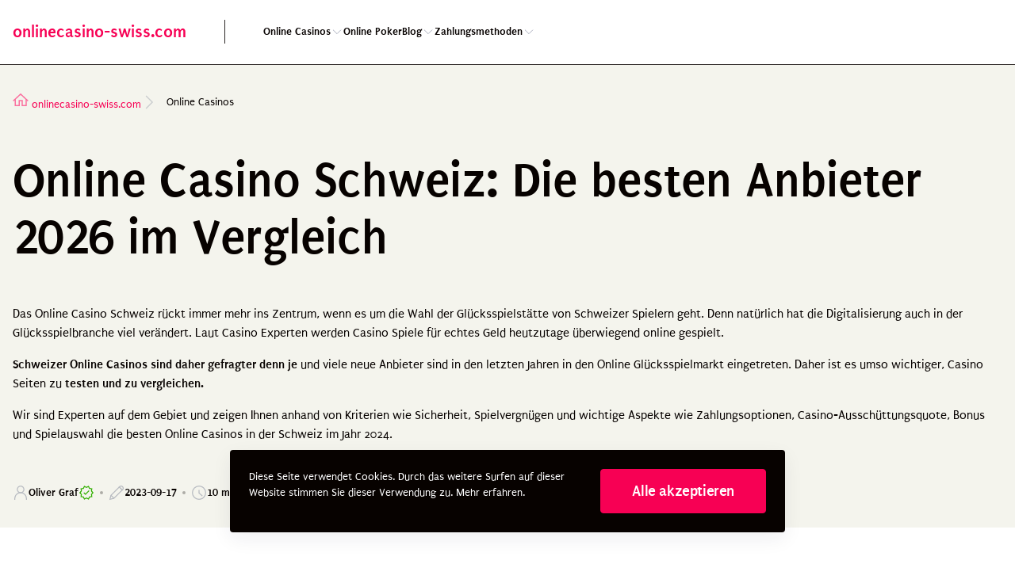

--- FILE ---
content_type: text/html; charset=utf-8
request_url: https://onlinecasino-swiss.com/online-casinos/
body_size: 26537
content:

<!DOCTYPE html>

<html lang="de-CH">
<head>
<meta charset="utf-8"/>
<meta content="width=device-width, initial-scale=1.0" name="viewport"/>
<meta content="follow, index, max-snippet:-1, max-video-preview:-1, max-image-preview:large" name="robots"/>
<title>Online Casino Schweiz: Die besten Anbieter 2022</title>
<meta content="Wir haben die besten Online Casino Schweiz Anbieter 2022 getestet und bewertet. Jetzt legal und sicher spielen und von hohen Bonusangeboten profitieren!" name="description"/>
<link href="https://cdn.jsdelivr.net/npm/swiper@11/swiper-bundle.min.css" rel="stylesheet"/>
<link href="/assets/css/style.css?7aa07fc71ae8ac463049424184dbc8b9" rel="stylesheet" type="text/css"/>
<link href="/media/images/2023/09/16/favicon-5ubjhad.ico" rel="icon" sizes="any"/>
<link href="/media/images/2023/09/16/favicon-5ubjhad.svg" rel="icon" type="image/svg+xml"/>
<link href="/media/images/2023/09/16/favicon-5ubjhad-apple-touch-icon.png" rel="apple-touch-icon" sizes="180x180">
<link href="/media/images/2023/09/16/favicon-5ubjhad-32x32.png" rel="icon" sizes="32x32" type="image/png"/>
<link href="/media/images/2023/09/16/favicon-5ubjhad-16x16.png" rel="icon" sizes="16x16" type="image/png"/>
<link href="/favicons/site.webmanifest" rel="manifest"/>
<link href="https://onlinecasino-swiss.com/online-casinos/" rel="canonical"/>
<meta content="de_CH" property="og:locale"/>
<meta content="website" property="og:type"/>
<meta content="Online Casino Schweiz: Die besten Anbieter 2022" property="og:title"/>
<meta content="Wir haben die besten Online Casino Schweiz Anbieter 2022 getestet und bewertet. Jetzt legal und sicher spielen und von hohen Bonusangeboten profitieren!" property="og:description"/>
<meta content="https://onlinecasino-swiss.com/online-casinos/" property="og:url"/>
<meta content="onlinecasino-swiss.com" property="og:site_name"/>
<meta content="summary_large_image" name="twitter:card"/>
<meta content="Online Casino Schweiz: Die besten Anbieter 2022" name="twitter:title"/>
<meta content="Wir haben die besten Online Casino Schweiz Anbieter 2022 getestet und bewertet. Jetzt legal und sicher spielen und von hohen Bonusangeboten profitieren!" name="twitter:description"/>
<meta content="Author" name="twitter:label2"/>
<meta content="Oliver Graf" name="twitter:data2"/>
<meta content="Zeit zum Lesen" name="twitter:label1"/>
<meta content="10" name="twitter:data1"/>
<script type="application/ld+json">
                {
                "@context": "https://schema.org",
                "@type": "Article",
                "headline": "Online Casino Schweiz: Die besten Anbieter 2022",
                "datePublished": "2022-07-24T20:23:09+00:00",
                "dateModified": "2023-09-17T12:18:38+00:00",
                "author": [{
                    "@type": "Person",
                    "name": "Oliver Graf"
                }]
                }
            </script>
</link></head>
<body>
<header class="header-block header-block--3">
<div class="container">
<div class="header-block__container">
<button aria-label="back" class="header-block__return">
<svg aria-hidden="true" fill="none" height="24" viewbox="0 0 24 24" width="24" xmlns="http://www.w3.org/2000/svg">
<path d="M11.4608 3.53912L2.99995 12L11.4608 20.4609" stroke="#2A355A" stroke-linecap="square" stroke-width="1.5"></path>
<path d="M3.70114 12L21 12" stroke="#2A355A" stroke-linecap="square" stroke-width="1.5"></path>
</svg>
</button>
<a class="header-block__logotype logotype menu-exists" href="/">
<span>onlinecasino-swiss.com</span>
</a>
<nav class="header-block__navigation-part">
<ul>
<li class="site_menu-component-part site_menu-component-part--submenu site_menu-component-part--1">
<div class="site_menu-component-part__network-part">
<a href="/online-casinos/">
                    
                        Online Casinos
                    
                </a>
<button aria-label="onwards">
<svg aria-hidden="true" fill="none" height="24" viewbox="0 0 24 24" width="24" xmlns="http://www.w3.org/2000/svg">
<path d="M9 19L16 12L9 5" stroke="#2A355A" stroke-linecap="square" stroke-width="1.5"></path>
</svg>
</button>
</div>
<ul data-title="Online Casinos">
<li class="site_menu-component-part site_menu-component-part--1">
<div class="site_menu-component-part__network-part">
<a href="/online-casinos/bitcoin/">
                    
                        Bitcoin
                    
                </a>
</div>
</li>
<li class="site_menu-component-part site_menu-component-part--1">
<div class="site_menu-component-part__network-part">
<a href="/online-casinos/paysafe/">
                    
                        Paysafe
                    
                </a>
</div>
</li>
<li class="site_menu-component-part site_menu-component-part--1">
<div class="site_menu-component-part__network-part">
<a href="/online-casinos/bekannte/">
                    
                        Bekannte
                    
                </a>
</div>
</li>
<li class="site_menu-component-part site_menu-component-part--1">
<div class="site_menu-component-part__network-part">
<a href="/online-casinos/bank-transfer/">
                    
                        Banküberweisung
                    
                </a>
</div>
</li>
</ul>
</li>
<li class="site_menu-component-part">
<div class="site_menu-component-part__network-part">
<a href="/online-poker/">
                    
                        Online Poker
                    
                </a>
</div>
</li>
<li class="site_menu-component-part site_menu-component-part--submenu site_menu-component-part--1">
<div class="site_menu-component-part__network-part">
<a href="/blog/">
                    
                        Blog
                    
                </a>
<button aria-label="onwards">
<svg aria-hidden="true" fill="none" height="24" viewbox="0 0 24 24" width="24" xmlns="http://www.w3.org/2000/svg">
<path d="M9 19L16 12L9 5" stroke="#2A355A" stroke-linecap="square" stroke-width="1.5"></path>
</svg>
</button>
</div>
<ul data-title="Blog">
<li class="site_menu-component-part site_menu-component-part--1">
<div class="site_menu-component-part__network-part">
<a href="/blog/legale-casinos-schweiz-das-geldspielgesetz/">
                    
                        Legale Casinos Schweiz Das Geldspielgesetz
                    
                </a>
</div>
</li>
</ul>
</li>
<li class="site_menu-component-part site_menu-component-part--submenu site_menu-component-part--1">
<div class="site_menu-component-part__network-part">
<a href="/zahlungsmethoden/">
                    
                        Zahlungsmethoden
                    
                </a>
<button aria-label="onwards">
<svg aria-hidden="true" fill="none" height="24" viewbox="0 0 24 24" width="24" xmlns="http://www.w3.org/2000/svg">
<path d="M9 19L16 12L9 5" stroke="#2A355A" stroke-linecap="square" stroke-width="1.5"></path>
</svg>
</button>
</div>
<ul data-title="Zahlungsmethoden">
<li class="site_menu-component-part site_menu-component-part--1">
<div class="site_menu-component-part__network-part">
<a href="/zahlungsmethoden/handyrechnung/">
                    
                        Handyrechnung bezahlen
                    
                </a>
</div>
</li>
<li class="site_menu-component-part site_menu-component-part--1">
<div class="site_menu-component-part__network-part">
<a href="/online-casinos/paysafe/">
                    
                        Paysafecard
                    
                </a>
</div>
</li>
</ul>
</li>
</ul>
</nav>
<nav class="header-block__navigation-part-selected"></nav>
<div class="header-block__selected"></div>
<button aria-label="burger" class="header-block__burger">
<svg aria-hidden="true" fill="none" height="24" viewbox="0 0 24 24" width="24" xmlns="http://www.w3.org/2000/svg">
<path d="M2 8.5H22" stroke="#2A355A" stroke-linecap="square" stroke-width="1.5"></path>
<path d="M2 15.5H22" stroke="#2A355A" stroke-linecap="square" stroke-width="1.5"></path>
</svg>
</button>
<button aria-label="close" class="header-block__halt">
<svg aria-hidden="true" fill="none" height="24" viewbox="0 0 24 24" width="24" xmlns="http://www.w3.org/2000/svg">
<path d="M4 20L20 4" stroke="#2A355A" stroke-linecap="square" stroke-width="1.5"></path>
<path d="M20 20L4 4" stroke="#2A355A" stroke-linecap="square" stroke-width="1.5"></path>
</svg>
</button>
</div>
</div>
</header>
<main class="main">
<article>
<div class="container">
<div class="lead-content bg-sec-accent" id="leadContent">
<ul class="breadcrumbs breadcrumbs--1">
<script type="application/ld+json">
    {
        "@context": "https://schema.org",
        "@type": "BreadcrumbList",
        "itemListElement": [
            
                {
                    "@type": "ListItem",
                    "position": 1,
                    "item": {
                        "@id": "https://onlinecasino-swiss.com/",
                        "name": "onlinecasino-swiss.com"
                    }
                },
            
                {
                    "@type": "ListItem",
                    "position": 2,
                    "item": {
                        "@id": "https://onlinecasino-swiss.com/online-casinos/",
                        "name": "Online Casinos"
                    }
                }
            
        ]
    }
</script>
<li>
<a href="/">
<svg aria-hidden="true" fill="none" height="20" id="homeBreadcrumbsIcon" viewbox="0 0 20 20" width="20" xmlns="http://www.w3.org/2000/svg">
<path d="M18.75 10.9375L10 2.81253L1.25 10.9375" stroke="#8F20EF" stroke-linecap="square" stroke-width="1.5"></path>
<path d="M16.8752 9.7229V17.1875H11.8752V10.9375H8.12517V17.1875H3.12517V9.72289" stroke="#8F20EF" stroke-linecap="square" stroke-width="1.5"></path>
</svg>
<span>onlinecasino-swiss.com</span>
</a>
</li>
<li>
<span>Online Casinos</span>
</li>
</ul>
<div class="lead-content__subject wysiwyg-blocking">
<section><h1>
 Online Casino Schweiz: Die besten Anbieter 2026 im Vergleich
</h1>
<p>Das Online Casino Schweiz rückt immer mehr ins Zentrum, wenn es um die Wahl der Glücksspielstätte von Schweizer Spielern geht. Denn natürlich hat die Digitalisierung auch in der Glücksspielbranche viel verändert. Laut Casino Experten werden Casino Spiele für echtes Geld heutzutage überwiegend online gespielt.</p>
<p><strong>Schweizer Online Casinos sind daher gefragter denn je</strong> und viele neue Anbieter sind in den letzten Jahren in den Online Glücksspielmarkt eingetreten. Daher ist es umso wichtiger, Casino Seiten zu <strong>testen und zu vergleichen.</strong></p>
<p>Wir sind Experten auf dem Gebiet und zeigen Ihnen anhand von Kriterien wie Sicherheit, Spielvergnügen und wichtige Aspekte wie Zahlungsoptionen, Casino-Ausschüttungsquote, Bonus und Spielauswahl die besten Online Casinos in der Schweiz im Jahr 2024.</p>
</section></div>
<div class="foliate-advice-unit-block">
<ul class="foliate-advice-unit foliate-advice-unit--dots foliate-advice-unit--contrast">
<li>
<svg aria-hidden="true" fill="none" height="24" viewbox="0 0 24 24" width="24" xmlns="http://www.w3.org/2000/svg">
<path d="M3.25 22V20.75C3.25 19.6009 3.47633 18.4631 3.91605 17.4015C4.35578 16.3399 5.0003 15.3753 5.81282 14.5628C6.62533 13.7503 7.58992 13.1058 8.65152 12.6661C9.71312 12.2263 10.8509 12 12 12C13.1491 12 14.2869 12.2263 15.3485 12.6661C16.4101 13.1058 17.3747 13.7503 18.1872 14.5628C18.9997 15.3753 19.6442 16.3399 20.0839 17.4015C20.5237 18.4631 20.75 19.6009 20.75 20.75V22" stroke="#2A355A" stroke-linecap="square" stroke-width="1.5"></path>
<path d="M11.9999 12C13.326 12 14.5977 11.4732 15.5354 10.5355C16.4731 9.59785 16.9999 8.32608 16.9999 7C16.9999 5.67392 16.4731 4.40215 15.5354 3.46447C14.5977 2.52678 13.326 2 11.9999 2C10.6738 2 9.40203 2.52678 8.46434 3.46447C7.52666 4.40215 6.99988 5.67392 6.99988 7C6.99988 8.32608 7.52666 9.59785 8.46434 10.5355C9.40203 11.4732 10.6738 12 11.9999 12V12Z" stroke="#2A355A" stroke-linecap="square" stroke-width="1.5"></path>
</svg>
<span>
<b>Oliver Graf </b>
</span>
<svg aria-hidden="true" fill="none" height="24" viewbox="0 0 24 24" width="24" xmlns="http://www.w3.org/2000/svg">
<path d="M22 12L19.6085 14.4721L20.0902 17.8779L16.7023 18.4721L15.0902 21.5106L12 20L8.90983 21.5106L7.29772 18.4721L3.90983 17.8779L4.39155 14.4721L2 12L4.39155 9.52787L3.90983 6.12215L7.29772 5.52787L8.90983 2.48944L12 4.00001L15.0902 2.48944L16.7023 5.52787L20.0902 6.12215L19.6085 9.52787L22 12Z" stroke="#2A355A" stroke-width="1.5"></path>
<path d="M8.5 12.5L10.5 14.5L15.5 9.5" stroke="#2A355A" stroke-linecap="square" stroke-width="1.5"></path>
</svg>
</li>
<li>
<svg aria-hidden="true" fill="none" height="24" viewbox="0 0 24 24" width="24" xmlns="http://www.w3.org/2000/svg">
<path d="M21.0572 2.94263C20.7544 2.64113 20.3949 2.40262 19.9994 2.24086C19.6039 2.0791 19.1803 1.9973 18.753 2.0002C18.3257 2.00309 17.9032 2.09061 17.51 2.25771C17.1167 2.42481 16.7605 2.66817 16.4618 2.97374L3.57329 15.8622L2 21.9998L8.13759 20.4256L21.0261 7.53715C21.3317 7.23861 21.5752 6.88245 21.7423 6.48925C21.9095 6.09605 21.997 5.67362 21.9999 5.24638C22.0028 4.81914 21.921 4.39556 21.7592 4.00013C21.5974 3.6047 21.3588 3.24528 21.0572 2.94263V2.94263Z" stroke="#2A355A" stroke-linecap="square" stroke-width="1.5"></path>
<path d="M16.0938 3.34259L20.6572 7.90601" stroke="#2A355A" stroke-linecap="square" stroke-width="1.5"></path>
<path d="M3.57422 15.8613L8.14208 20.4212" stroke="#2A355A" stroke-width="1.5"></path>
</svg>
<time datetime="2023-09-17">
<b>2023-09-17</b>
</time>
</li>
<li>
<svg aria-hidden="true" fill="none" height="24" viewbox="0 0 24 24" width="24" xmlns="http://www.w3.org/2000/svg">
<path d="M2 12C2 14.6522 3.05357 17.1957 4.92893 19.0711C6.8043 20.9464 9.34784 22 12 22C14.6522 22 17.1957 20.9464 19.0711 19.0711C20.9464 17.1957 22 14.6522 22 12C22 9.34784 20.9464 6.8043 19.0711 4.92893C17.1957 3.05357 14.6522 2 12 2C9.34784 2 6.8043 3.05357 4.92893 4.92893C3.05357 6.8043 2 9.34784 2 12V12Z" stroke="#2A355A" stroke-linecap="square" stroke-width="1.5"></path>
<path d="M12 12V8.42859" stroke="#2A355A" stroke-linecap="square" stroke-width="1.5"></path>
<path d="M12.3922 12.84L16.4637 16.4647" stroke="#2A355A" stroke-linecap="square" stroke-width="1.5"></path>
</svg>
<span><b>10 min</b></span>
</li>
</ul>
</div>
</div>
</div>
<div class="container">
<section>
<h2>
 Die besten Online Casinos in der Schweiz 2026
</h2>
<div class="partner_affiliate_t-container ref-table">
<div class="partner_affiliate_t-container__inner">
<div class="partner_affiliate_t-container__info partner_affiliate_t-container__info--1">
<p>18+</p>
<p>Geschäftsbedingungen gelten</p>
<p>Werberichtlinien</p>
</div>
<div class="partner_affiliate_t-container__cards">
<table class="partner_affiliate_t-container__table">
<thead class="partner_affiliate_t-container__head partner_affiliate_t-container__head--3">
<tr class="partner_affiliate_t-container__head-row">
<th class="partner_affiliate_t-container__head-th" scope="col">
                            
                                Online Casino
                            
                        </th>
<th class="partner_affiliate_t-container__head-th" scope="col">Bewertung</th>
<th class="partner_affiliate_t-container__head-th" scope="col">
                            
                                Bonus
                            
                        </th>
<th class="partner_affiliate_t-container__head-th" scope="col">Einzahlungsmethode</th>
<th class="partner_affiliate_t-container__head-th" scope="col">Spielen</th>
</tr>
</thead>
<tbody class="partner_affiliate_t-container__body partner_affiliate_t-container__body--1">
<tr class="partner_affiliate_t-container__body-row">
<td class="partner_affiliate_t-container__body-td">
<div class="partner_affiliate_t-container__body-background">
<img alt="Winshark" class="partner_affiliate_t-container__body-logo" loading="lazy" src="/media/images/2026/01/12/casino-winshark.webp"/>
</div>
</td>
<td class="partner_affiliate_t-container__body-td">
<div class="partner_affiliate_t-container__body-box">
<p class="partner_affiliate_t-container__body-title">Winshark</p>
<div class="partner_affiliate_t-container__rating">
<p class="partner_affiliate_t-container__rating-text">
                                            5
                                        </p>
</div>
</div>
</td>
<td class="partner_affiliate_t-container__body-td">
<p class="partner_affiliate_t-container__body-bonusText">
                                        240% bis zu 2300 Fr + 300 Freispiele
                                    </p>
</td>
<td class="partner_affiliate_t-container__body-td">
<ul class="partner_affiliate_t-container__payments">
<li class="partner_affiliate_t-container__payments-item">
<img alt="Visa Logo" class="partner_affiliate_t-container__payments-img" loading="lazy" src="/media/images/logo/visa-logo.webp"/>
</li>
<li class="partner_affiliate_t-container__payments-item">
<img alt="Mastercard Logo" class="partner_affiliate_t-container__payments-img" loading="lazy" src="/media/images/logo/mastercard-logo.webp"/>
</li>
<li class="partner_affiliate_t-container__payments-item">
<img alt="Neteller Logo" class="partner_affiliate_t-container__payments-img" loading="lazy" src="/media/images/logo/neteller-logo.webp"/>
</li>
<li class="partner_affiliate_t-container__payments-item">
<img alt="Skrill Logo" class="partner_affiliate_t-container__payments-img" loading="lazy" src="/media/images/logo/skrill-logo.webp"/>
</li>
<li class="partner_affiliate_t-container__payments-item">
<img alt="Paysafecard Logo" class="partner_affiliate_t-container__payments-img" loading="lazy" src="/media/images/logo/paysafecard-logo.webp"/>
</li>
<li class="partner_affiliate_t-container__payments-item">
<img alt="More" class="partner_affiliate_t-container__payments-img partner_affiliate_t-container__payments-img--more" src="/static/images/aff/payments/more.svg"/>
<div class="partner_affiliate_t-container__payments-hidden">
<ul class="partner_affiliate_t-container__payments">
<li class="partner_affiliate_t-container__payments-item">
<img alt="Mifinity Logo" class="partner_affiliate_t-container__payments-img" loading="lazy" src="/media/images/logo/mifinity-logo.webp"/>
</li>
<li class="partner_affiliate_t-container__payments-item">
<img alt="Litecoin Logo" class="partner_affiliate_t-container__payments-img" loading="lazy" src="/media/images/logo/litecoin-logo.webp"/>
</li>
<li class="partner_affiliate_t-container__payments-item">
<img alt="Muchbetter Logo" class="partner_affiliate_t-container__payments-img" loading="lazy" src="/media/images/logo/muchbetter-logo.webp"/>
</li>
<li class="partner_affiliate_t-container__payments-item">
<img alt="Ripple Logo" class="partner_affiliate_t-container__payments-img" loading="lazy" src="/media/images/logo/ripple-logo.webp"/>
</li>
<li class="partner_affiliate_t-container__payments-item">
<img alt="Revolut Logo" class="partner_affiliate_t-container__payments-img" loading="lazy" src="/media/images/logo/revolut-logo.webp"/>
</li>
<li class="partner_affiliate_t-container__payments-item">
<img alt="Dogecoin Logo" class="partner_affiliate_t-container__payments-img" loading="lazy" src="/media/images/logo/dogecoin-logo.webp"/>
</li>
<li class="partner_affiliate_t-container__payments-item">
<img alt="Ethereum Logo" class="partner_affiliate_t-container__payments-img" loading="lazy" src="/media/images/logo/ethereum-logo.webp"/>
</li>
<li class="partner_affiliate_t-container__payments-item">
<img alt="Tron Logo" class="partner_affiliate_t-container__payments-img" loading="lazy" src="/media/images/logo/tron-logo.webp"/>
</li>
<li class="partner_affiliate_t-container__payments-item">
<img alt="Cashlib Logo" class="partner_affiliate_t-container__payments-img" loading="lazy" src="/media/images/logo/cashlib-logo.webp"/>
</li>
<li class="partner_affiliate_t-container__payments-item">
<img alt="Cardano Logo" class="partner_affiliate_t-container__payments-img" loading="lazy" src="/media/images/logo/cardano-logo.webp"/>
</li>
<li class="partner_affiliate_t-container__payments-item">
<img alt="Bitcoin Cash Logo" class="partner_affiliate_t-container__payments-img" loading="lazy" src="/media/images/logo/bitcoin-cash-logo.webp"/>
</li>
<li class="partner_affiliate_t-container__payments-item">
<img alt="Tether Logo" class="partner_affiliate_t-container__payments-img" loading="lazy" src="/media/images/logo/tether-logo.webp"/>
</li>
</ul>
</div>
</li>
</ul>
</td>
<td class="partner_affiliate_t-container__body-td">
<div class="partner_affiliate_t-container__body-box">
<button class="btn btn--width btn-redirect" data-redirect-img="/media/images/2026/01/12/casino-winshark.webp" data-redirect-link="/go/winshark-de-ch-casino-welcome?gAAAAABpcn4s0cDhR8CUPJr1UTNjR8OkPr9OWHsxsI0uG_MTg-tRppJ7JeN6zS18CkSipYpJpnpqFGvBY0hLHCk1eQVwEfDOeV126GgAsJ-dgAbImk8J8_LR1s0o54tGNTWS_-g-J7qk26pA83IaeRbzg3DamjJv7Q==" data-redirect-title="Winshark">
    
        Jetzt Spielen
    
</button>
</div>
</td>
</tr>
<tr class="partner_affiliate_t-container__body-row">
<td class="partner_affiliate_t-container__body-td">
<div class="partner_affiliate_t-container__body-background">
<img alt="SlotsVader" class="partner_affiliate_t-container__body-logo" loading="lazy" src="/media/images/2026/01/12/slotsvader.webp"/>
</div>
</td>
<td class="partner_affiliate_t-container__body-td">
<div class="partner_affiliate_t-container__body-box">
<p class="partner_affiliate_t-container__body-title">SlotsVader</p>
<div class="partner_affiliate_t-container__rating">
<p class="partner_affiliate_t-container__rating-text">
                                            5
                                        </p>
</div>
</div>
</td>
<td class="partner_affiliate_t-container__body-td">
<p class="partner_affiliate_t-container__body-bonusText">
                                        bis zu 3000Fr KONTANTBONUS oder bis zu 2200 FREE SPINS
                                    </p>
</td>
<td class="partner_affiliate_t-container__body-td">
<ul class="partner_affiliate_t-container__payments">
<li class="partner_affiliate_t-container__payments-item">
<img alt="Visa Logo" class="partner_affiliate_t-container__payments-img" loading="lazy" src="/media/images/logo/visa-logo.webp"/>
</li>
<li class="partner_affiliate_t-container__payments-item">
<img alt="Mastercard Logo" class="partner_affiliate_t-container__payments-img" loading="lazy" src="/media/images/logo/mastercard-logo.webp"/>
</li>
<li class="partner_affiliate_t-container__payments-item">
<img alt="Neteller Logo" class="partner_affiliate_t-container__payments-img" loading="lazy" src="/media/images/logo/neteller-logo.webp"/>
</li>
<li class="partner_affiliate_t-container__payments-item">
<img alt="Skrill Logo" class="partner_affiliate_t-container__payments-img" loading="lazy" src="/media/images/logo/skrill-logo.webp"/>
</li>
<li class="partner_affiliate_t-container__payments-item">
<img alt="Paysafecard Logo" class="partner_affiliate_t-container__payments-img" loading="lazy" src="/media/images/logo/paysafecard-logo.webp"/>
</li>
<li class="partner_affiliate_t-container__payments-item">
<img alt="More" class="partner_affiliate_t-container__payments-img partner_affiliate_t-container__payments-img--more" src="/static/images/aff/payments/more.svg"/>
<div class="partner_affiliate_t-container__payments-hidden">
<ul class="partner_affiliate_t-container__payments">
<li class="partner_affiliate_t-container__payments-item">
<img alt="Mifinity Logo" class="partner_affiliate_t-container__payments-img" loading="lazy" src="/media/images/logo/mifinity-logo.webp"/>
</li>
<li class="partner_affiliate_t-container__payments-item">
<img alt="Litecoin Logo" class="partner_affiliate_t-container__payments-img" loading="lazy" src="/media/images/logo/litecoin-logo.webp"/>
</li>
<li class="partner_affiliate_t-container__payments-item">
<img alt="Bank Transfer Logo" class="partner_affiliate_t-container__payments-img" loading="lazy" src="/media/images/logo/bank-transfer-logo.webp"/>
</li>
<li class="partner_affiliate_t-container__payments-item">
<img alt="Ripple Logo" class="partner_affiliate_t-container__payments-img" loading="lazy" src="/media/images/logo/ripple-logo.webp"/>
</li>
<li class="partner_affiliate_t-container__payments-item">
<img alt="Revolut Logo" class="partner_affiliate_t-container__payments-img" loading="lazy" src="/media/images/logo/revolut-logo.webp"/>
</li>
<li class="partner_affiliate_t-container__payments-item">
<img alt="Ethereum Logo" class="partner_affiliate_t-container__payments-img" loading="lazy" src="/media/images/logo/ethereum-logo.webp"/>
</li>
<li class="partner_affiliate_t-container__payments-item">
<img alt="Tron Logo" class="partner_affiliate_t-container__payments-img" loading="lazy" src="/media/images/logo/tron-logo.webp"/>
</li>
<li class="partner_affiliate_t-container__payments-item">
<img alt="Cardano Logo" class="partner_affiliate_t-container__payments-img" loading="lazy" src="/media/images/logo/cardano-logo.webp"/>
</li>
<li class="partner_affiliate_t-container__payments-item">
<img alt="Bitcoin Cash Logo" class="partner_affiliate_t-container__payments-img" loading="lazy" src="/media/images/logo/bitcoin-cash-logo.webp"/>
</li>
<li class="partner_affiliate_t-container__payments-item">
<img alt="Tether Logo" class="partner_affiliate_t-container__payments-img" loading="lazy" src="/media/images/logo/tether-logo.webp"/>
</li>
</ul>
</div>
</li>
</ul>
</td>
<td class="partner_affiliate_t-container__body-td">
<div class="partner_affiliate_t-container__body-box">
<button class="btn btn--width btn-redirect" data-redirect-img="/media/images/2026/01/12/slotsvader.webp" data-redirect-link="/go/slotsvader-de-ch-casino-welcome?gAAAAABpcn4szApJUV8fWKj0VfSfvVKV0KA7a41kWDNwNr50jqjSketKi9vrDClWedzVVhGjfsmSlIopJFLCvTVkJlotez4UySJJhVcm2JswsFZPsTAySMRuAfdoDBtk_840327-8OQAthBUyI5XEc5LgL23K78tGwsZgXSY16ZPJprn2la-7No=" data-redirect-title="SlotsVader">
    
        Jetzt Spielen
    
</button>
</div>
</td>
</tr>
<tr class="partner_affiliate_t-container__body-row">
<td class="partner_affiliate_t-container__body-td">
<div class="partner_affiliate_t-container__body-background">
<img alt="Stone Vegas" class="partner_affiliate_t-container__body-logo" loading="lazy" src="/media/images/2025/11/28/stonevegas.webp"/>
</div>
</td>
<td class="partner_affiliate_t-container__body-td">
<div class="partner_affiliate_t-container__body-box">
<p class="partner_affiliate_t-container__body-title">Stone Vegas</p>
<div class="partner_affiliate_t-container__rating">
<p class="partner_affiliate_t-container__rating-text">
                                            5
                                        </p>
</div>
</div>
</td>
<td class="partner_affiliate_t-container__body-td">
<p class="partner_affiliate_t-container__body-bonusText">
                                        100% bis zu CHF 550 + 200 FS + 1 bonus crab
                                    </p>
</td>
<td class="partner_affiliate_t-container__body-td">
<ul class="partner_affiliate_t-container__payments">
<li class="partner_affiliate_t-container__payments-item">
<img alt="Mastercard Logo" class="partner_affiliate_t-container__payments-img" loading="lazy" src="/media/images/logo/mastercard-logo.webp"/>
</li>
<li class="partner_affiliate_t-container__payments-item">
<img alt="Neteller Logo" class="partner_affiliate_t-container__payments-img" loading="lazy" src="/media/images/logo/neteller-logo.webp"/>
</li>
<li class="partner_affiliate_t-container__payments-item">
<img alt="Skrill Logo" class="partner_affiliate_t-container__payments-img" loading="lazy" src="/media/images/logo/skrill-logo.webp"/>
</li>
<li class="partner_affiliate_t-container__payments-item">
<img alt="Paysafecard Logo" class="partner_affiliate_t-container__payments-img" loading="lazy" src="/media/images/logo/paysafecard-logo.webp"/>
</li>
<li class="partner_affiliate_t-container__payments-item">
<img alt="Bitcoin Logo" class="partner_affiliate_t-container__payments-img" loading="lazy" src="/media/images/logo/bitcoin-logo.webp"/>
</li>
<li class="partner_affiliate_t-container__payments-item">
<img alt="More" class="partner_affiliate_t-container__payments-img partner_affiliate_t-container__payments-img--more" src="/static/images/aff/payments/more.svg"/>
<div class="partner_affiliate_t-container__payments-hidden">
<ul class="partner_affiliate_t-container__payments">
<li class="partner_affiliate_t-container__payments-item">
<img alt="Litecoin Logo" class="partner_affiliate_t-container__payments-img" loading="lazy" src="/media/images/logo/litecoin-logo.webp"/>
</li>
<li class="partner_affiliate_t-container__payments-item">
<img alt="Jeton Logo" class="partner_affiliate_t-container__payments-img" loading="lazy" src="/media/images/logo/jeton-logo.webp"/>
</li>
<li class="partner_affiliate_t-container__payments-item">
<img alt="Ripple Logo" class="partner_affiliate_t-container__payments-img" loading="lazy" src="/media/images/logo/ripple-logo.webp"/>
</li>
<li class="partner_affiliate_t-container__payments-item">
<img alt="Dogecoin Logo" class="partner_affiliate_t-container__payments-img" loading="lazy" src="/media/images/logo/dogecoin-logo.webp"/>
</li>
<li class="partner_affiliate_t-container__payments-item">
<img alt="Ethereum Logo" class="partner_affiliate_t-container__payments-img" loading="lazy" src="/media/images/logo/ethereum-logo.webp"/>
</li>
<li class="partner_affiliate_t-container__payments-item">
<img alt="Cardano Logo" class="partner_affiliate_t-container__payments-img" loading="lazy" src="/media/images/logo/cardano-logo.webp"/>
</li>
<li class="partner_affiliate_t-container__payments-item">
<img alt="Bitcoin Cash Logo" class="partner_affiliate_t-container__payments-img" loading="lazy" src="/media/images/logo/bitcoin-cash-logo.webp"/>
</li>
<li class="partner_affiliate_t-container__payments-item">
<img alt="Tether Logo" class="partner_affiliate_t-container__payments-img" loading="lazy" src="/media/images/logo/tether-logo.webp"/>
</li>
</ul>
</div>
</li>
</ul>
</td>
<td class="partner_affiliate_t-container__body-td">
<div class="partner_affiliate_t-container__body-box">
<button class="btn btn--width btn-redirect" data-redirect-img="/media/images/2025/11/28/stonevegas.webp" data-redirect-link="/go/stone-vegas-de-ch-casino-welcome?gAAAAABpcn4sbQIkHUZSQLJx8sxB9hHautVhtTfvs5VVj_8CnDs_oHcobqCr54mUt2JPzYCZrKwt0--Gu_hmeUu8TSud5caBe_qZDGMfPAt5rGuxEJtLxDhTOYZZNcEQ9vMR0tDzn9X59H-03h3aM5ZGeyOGLbFb_TM0JgvUpTp60nsFMSYD0wE=" data-redirect-title="Stone Vegas">
    
        Jetzt Spielen
    
</button>
</div>
</td>
</tr>
<tr class="partner_affiliate_t-container__body-row">
<td class="partner_affiliate_t-container__body-td">
<div class="partner_affiliate_t-container__body-background">
<img alt="Spinline" class="partner_affiliate_t-container__body-logo" loading="lazy" src="/media/images/2025/11/28/spinline.webp"/>
</div>
</td>
<td class="partner_affiliate_t-container__body-td">
<div class="partner_affiliate_t-container__body-box">
<p class="partner_affiliate_t-container__body-title">Spinline</p>
<div class="partner_affiliate_t-container__rating">
<p class="partner_affiliate_t-container__rating-text">
                                            4.9
                                        </p>
</div>
</div>
</td>
<td class="partner_affiliate_t-container__body-td">
<p class="partner_affiliate_t-container__body-bonusText">
                                        bis zu 1.800 € + 800 Freispiele
                                    </p>
</td>
<td class="partner_affiliate_t-container__body-td">
<ul class="partner_affiliate_t-container__payments">
<li class="partner_affiliate_t-container__payments-item">
<img alt="Visa Logo" class="partner_affiliate_t-container__payments-img" loading="lazy" src="/media/images/logo/visa-logo.webp"/>
</li>
<li class="partner_affiliate_t-container__payments-item">
<img alt="Mastercard Logo" class="partner_affiliate_t-container__payments-img" loading="lazy" src="/media/images/logo/mastercard-logo.webp"/>
</li>
<li class="partner_affiliate_t-container__payments-item">
<img alt="Neteller Logo" class="partner_affiliate_t-container__payments-img" loading="lazy" src="/media/images/logo/neteller-logo.webp"/>
</li>
<li class="partner_affiliate_t-container__payments-item">
<img alt="Skrill Logo" class="partner_affiliate_t-container__payments-img" loading="lazy" src="/media/images/logo/skrill-logo.webp"/>
</li>
<li class="partner_affiliate_t-container__payments-item">
<img alt="Paysafecard Logo" class="partner_affiliate_t-container__payments-img" loading="lazy" src="/media/images/logo/paysafecard-logo.webp"/>
</li>
<li class="partner_affiliate_t-container__payments-item">
<img alt="More" class="partner_affiliate_t-container__payments-img partner_affiliate_t-container__payments-img--more" src="/static/images/aff/payments/more.svg"/>
<div class="partner_affiliate_t-container__payments-hidden">
<ul class="partner_affiliate_t-container__payments">
<li class="partner_affiliate_t-container__payments-item">
<img alt="Mifinity Logo" class="partner_affiliate_t-container__payments-img" loading="lazy" src="/media/images/logo/mifinity-logo.webp"/>
</li>
<li class="partner_affiliate_t-container__payments-item">
<img alt="Litecoin Logo" class="partner_affiliate_t-container__payments-img" loading="lazy" src="/media/images/logo/litecoin-logo.webp"/>
</li>
<li class="partner_affiliate_t-container__payments-item">
<img alt="Muchbetter Logo" class="partner_affiliate_t-container__payments-img" loading="lazy" src="/media/images/logo/muchbetter-logo.webp"/>
</li>
<li class="partner_affiliate_t-container__payments-item">
<img alt="Ripple Logo" class="partner_affiliate_t-container__payments-img" loading="lazy" src="/media/images/logo/ripple-logo.webp"/>
</li>
<li class="partner_affiliate_t-container__payments-item">
<img alt="Revolut Logo" class="partner_affiliate_t-container__payments-img" loading="lazy" src="/media/images/logo/revolut-logo.webp"/>
</li>
<li class="partner_affiliate_t-container__payments-item">
<img alt="Dogecoin Logo" class="partner_affiliate_t-container__payments-img" loading="lazy" src="/media/images/logo/dogecoin-logo.webp"/>
</li>
<li class="partner_affiliate_t-container__payments-item">
<img alt="Ethereum Logo" class="partner_affiliate_t-container__payments-img" loading="lazy" src="/media/images/logo/ethereum-logo.webp"/>
</li>
<li class="partner_affiliate_t-container__payments-item">
<img alt="Tron Logo" class="partner_affiliate_t-container__payments-img" loading="lazy" src="/media/images/logo/tron-logo.webp"/>
</li>
<li class="partner_affiliate_t-container__payments-item">
<img alt="Cashlib Logo" class="partner_affiliate_t-container__payments-img" loading="lazy" src="/media/images/logo/cashlib-logo.webp"/>
</li>
<li class="partner_affiliate_t-container__payments-item">
<img alt="Cardano Logo" class="partner_affiliate_t-container__payments-img" loading="lazy" src="/media/images/logo/cardano-logo.webp"/>
</li>
<li class="partner_affiliate_t-container__payments-item">
<img alt="Bitcoin Cash Logo" class="partner_affiliate_t-container__payments-img" loading="lazy" src="/media/images/logo/bitcoin-cash-logo.webp"/>
</li>
<li class="partner_affiliate_t-container__payments-item">
<img alt="Tether Logo" class="partner_affiliate_t-container__payments-img" loading="lazy" src="/media/images/logo/tether-logo.webp"/>
</li>
</ul>
</div>
</li>
</ul>
</td>
<td class="partner_affiliate_t-container__body-td">
<div class="partner_affiliate_t-container__body-box">
<button class="btn btn--width btn-redirect" data-redirect-img="/media/images/2025/11/28/spinline.webp" data-redirect-link="/go/spinline-de-ch-casino-welcome?gAAAAABpcn4sUfKacZ04-hZvSUnw0BNGOcUkt2KkRRG1bI5T-9WyQgsQ-FKhchlDOEqB6APab7MNDFYu0iG45t5JCkPyWj80Yb5rsAh2VkyhcEClDoupPQiY9bSS2SzenlAGTMfdwo5oKdICNeJxsMDYiHldoDh0OQ==" data-redirect-title="Spinline">
    
        Jetzt Spielen
    
</button>
</div>
</td>
</tr>
<tr class="partner_affiliate_t-container__body-row">
<td class="partner_affiliate_t-container__body-td">
<div class="partner_affiliate_t-container__body-background">
<img alt="VegaZone" class="partner_affiliate_t-container__body-logo" loading="lazy" src="/media/images/2025/11/28/vegazone-strict.webp"/>
</div>
</td>
<td class="partner_affiliate_t-container__body-td">
<div class="partner_affiliate_t-container__body-box">
<p class="partner_affiliate_t-container__body-title">VegaZone</p>
<div class="partner_affiliate_t-container__rating">
<p class="partner_affiliate_t-container__rating-text">
                                            4.9
                                        </p>
</div>
</div>
</td>
<td class="partner_affiliate_t-container__body-td">
<p class="partner_affiliate_t-container__body-bonusText">
                                        260% bis zu 2.600 € + 260 FREISPIELE
                                    </p>
</td>
<td class="partner_affiliate_t-container__body-td">
<ul class="partner_affiliate_t-container__payments">
<li class="partner_affiliate_t-container__payments-item">
<img alt="Visa Logo" class="partner_affiliate_t-container__payments-img" loading="lazy" src="/media/images/logo/visa-logo.webp"/>
</li>
<li class="partner_affiliate_t-container__payments-item">
<img alt="Mastercard Logo" class="partner_affiliate_t-container__payments-img" loading="lazy" src="/media/images/logo/mastercard-logo.webp"/>
</li>
<li class="partner_affiliate_t-container__payments-item">
<img alt="Neteller Logo" class="partner_affiliate_t-container__payments-img" loading="lazy" src="/media/images/logo/neteller-logo.webp"/>
</li>
<li class="partner_affiliate_t-container__payments-item">
<img alt="Paysafecard Logo" class="partner_affiliate_t-container__payments-img" loading="lazy" src="/media/images/logo/paysafecard-logo.webp"/>
</li>
</ul>
</td>
<td class="partner_affiliate_t-container__body-td">
<div class="partner_affiliate_t-container__body-box">
<button class="btn btn--width btn-redirect" data-redirect-img="/media/images/2025/11/28/vegazone-strict.webp" data-redirect-link="/go/vegazone-de-ch-casino-welcome?gAAAAABpcn4s7NxIaqxlsuTLtvPrCoqCN_m8sEgGdUW3_fMySP0JC2ChHpNtJ12Daznf67iKssEbRw6IIUYY4BliRJ-KkwCjOZOv13WHmK8KRmWcHCgle0zS1-W7GFX63MFijG12Xb-95ViEcjEqmZnTyJEtsjSPMg==" data-redirect-title="VegaZone">
    
        Jetzt Spielen
    
</button>
</div>
</td>
</tr>
<tr class="partner_affiliate_t-container__body-row">
<td class="partner_affiliate_t-container__body-td">
<div class="partner_affiliate_t-container__body-background">
<img alt="hugo casino" class="partner_affiliate_t-container__body-logo" loading="lazy" src="/media/images/2026/01/12/casinohugocasino.webp"/>
</div>
</td>
<td class="partner_affiliate_t-container__body-td">
<div class="partner_affiliate_t-container__body-box">
<p class="partner_affiliate_t-container__body-title">Hugo</p>
<div class="partner_affiliate_t-container__rating">
<p class="partner_affiliate_t-container__rating-text">
                                            4.9
                                        </p>
</div>
</div>
</td>
<td class="partner_affiliate_t-container__body-td">
<p class="partner_affiliate_t-container__body-bonusText">
                                        225% bis zu €600 +275 FS
                                    </p>
</td>
<td class="partner_affiliate_t-container__body-td">
<ul class="partner_affiliate_t-container__payments">
<li class="partner_affiliate_t-container__payments-item">
<img alt="Visa Logo" class="partner_affiliate_t-container__payments-img" loading="lazy" src="/media/images/logo/visa-logo.webp"/>
</li>
<li class="partner_affiliate_t-container__payments-item">
<img alt="Mastercard Logo" class="partner_affiliate_t-container__payments-img" loading="lazy" src="/media/images/logo/mastercard-logo.webp"/>
</li>
<li class="partner_affiliate_t-container__payments-item">
<img alt="Neteller Logo" class="partner_affiliate_t-container__payments-img" loading="lazy" src="/media/images/logo/neteller-logo.webp"/>
</li>
<li class="partner_affiliate_t-container__payments-item">
<img alt="Skrill Logo" class="partner_affiliate_t-container__payments-img" loading="lazy" src="/media/images/logo/skrill-logo.webp"/>
</li>
<li class="partner_affiliate_t-container__payments-item">
<img alt="Paysafecard Logo" class="partner_affiliate_t-container__payments-img" loading="lazy" src="/media/images/logo/paysafecard-logo.webp"/>
</li>
<li class="partner_affiliate_t-container__payments-item">
<img alt="More" class="partner_affiliate_t-container__payments-img partner_affiliate_t-container__payments-img--more" src="/static/images/aff/payments/more.svg"/>
<div class="partner_affiliate_t-container__payments-hidden">
<ul class="partner_affiliate_t-container__payments">
<li class="partner_affiliate_t-container__payments-item">
<img alt="Mifinity Logo" class="partner_affiliate_t-container__payments-img" loading="lazy" src="/media/images/logo/mifinity-logo.webp"/>
</li>
<li class="partner_affiliate_t-container__payments-item">
<img alt="Muchbetter Logo" class="partner_affiliate_t-container__payments-img" loading="lazy" src="/media/images/logo/muchbetter-logo.webp"/>
</li>
<li class="partner_affiliate_t-container__payments-item">
<img alt="Ripple Logo" class="partner_affiliate_t-container__payments-img" loading="lazy" src="/media/images/logo/ripple-logo.webp"/>
</li>
<li class="partner_affiliate_t-container__payments-item">
<img alt="Dogecoin Logo" class="partner_affiliate_t-container__payments-img" loading="lazy" src="/media/images/logo/dogecoin-logo.webp"/>
</li>
<li class="partner_affiliate_t-container__payments-item">
<img alt="Cash To Code Logo" class="partner_affiliate_t-container__payments-img" loading="lazy" src="/media/images/logo/cash-to-code-logo.webp"/>
</li>
<li class="partner_affiliate_t-container__payments-item">
<img alt="Ethereum Logo" class="partner_affiliate_t-container__payments-img" loading="lazy" src="/media/images/logo/ethereum-logo.webp"/>
</li>
<li class="partner_affiliate_t-container__payments-item">
<img alt="Tron Logo" class="partner_affiliate_t-container__payments-img" loading="lazy" src="/media/images/logo/tron-logo.webp"/>
</li>
<li class="partner_affiliate_t-container__payments-item">
<img alt="Cardano Logo" class="partner_affiliate_t-container__payments-img" loading="lazy" src="/media/images/logo/cardano-logo.webp"/>
</li>
<li class="partner_affiliate_t-container__payments-item">
<img alt="Bitcoin Cash Logo" class="partner_affiliate_t-container__payments-img" loading="lazy" src="/media/images/logo/bitcoin-cash-logo.webp"/>
</li>
<li class="partner_affiliate_t-container__payments-item">
<img alt="Tether Logo" class="partner_affiliate_t-container__payments-img" loading="lazy" src="/media/images/logo/tether-logo.webp"/>
</li>
</ul>
</div>
</li>
</ul>
</td>
<td class="partner_affiliate_t-container__body-td">
<div class="partner_affiliate_t-container__body-box">
<button class="btn btn--width btn-redirect" data-redirect-img="/media/images/2026/01/12/casinohugocasino.webp" data-redirect-link="/go/hugo-de-ch-casino-welcome?gAAAAABpcn4sQ22N5kei8CetgJ0UxybWMoBbz90WP95sulfc9oWetrke9A3Jx1KeCdgigwV5BURKfRoFIypi56gepHk1VjiUaC4aCbsGT3hw5bWLsJ8yJ7LaDYow3xH9ZmB3qQ9SbuZoIXmtze2Wbi49izjQ8TFOiw==" data-redirect-title="Hugo">
    
        Jetzt Spielen
    
</button>
</div>
</td>
</tr>
<tr class="partner_affiliate_t-container__body-row">
<td class="partner_affiliate_t-container__body-td">
<div class="partner_affiliate_t-container__body-background">
<img alt="Mafia" class="partner_affiliate_t-container__body-logo" loading="lazy" src="/media/images/2025/11/28/mafia.webp"/>
</div>
</td>
<td class="partner_affiliate_t-container__body-td">
<div class="partner_affiliate_t-container__body-box">
<p class="partner_affiliate_t-container__body-title">Mafia</p>
<div class="partner_affiliate_t-container__rating">
<p class="partner_affiliate_t-container__rating-text">
                                            4.8
                                        </p>
</div>
</div>
</td>
<td class="partner_affiliate_t-container__body-td">
<p class="partner_affiliate_t-container__body-bonusText">
                                        100% BIS ZU €500 + 200 FS
                                    </p>
</td>
<td class="partner_affiliate_t-container__body-td">
<ul class="partner_affiliate_t-container__payments">
<li class="partner_affiliate_t-container__payments-item">
<img alt="Mastercard Logo" class="partner_affiliate_t-container__payments-img" loading="lazy" src="/media/images/logo/mastercard-logo.webp"/>
</li>
<li class="partner_affiliate_t-container__payments-item">
<img alt="Neteller Logo" class="partner_affiliate_t-container__payments-img" loading="lazy" src="/media/images/logo/neteller-logo.webp"/>
</li>
<li class="partner_affiliate_t-container__payments-item">
<img alt="Skrill Logo" class="partner_affiliate_t-container__payments-img" loading="lazy" src="/media/images/logo/skrill-logo.webp"/>
</li>
<li class="partner_affiliate_t-container__payments-item">
<img alt="Paysafecard Logo" class="partner_affiliate_t-container__payments-img" loading="lazy" src="/media/images/logo/paysafecard-logo.webp"/>
</li>
<li class="partner_affiliate_t-container__payments-item">
<img alt="Bitcoin Logo" class="partner_affiliate_t-container__payments-img" loading="lazy" src="/media/images/logo/bitcoin-logo.webp"/>
</li>
<li class="partner_affiliate_t-container__payments-item">
<img alt="More" class="partner_affiliate_t-container__payments-img partner_affiliate_t-container__payments-img--more" src="/static/images/aff/payments/more.svg"/>
<div class="partner_affiliate_t-container__payments-hidden">
<ul class="partner_affiliate_t-container__payments">
<li class="partner_affiliate_t-container__payments-item">
<img alt="Litecoin Logo" class="partner_affiliate_t-container__payments-img" loading="lazy" src="/media/images/logo/litecoin-logo.webp"/>
</li>
<li class="partner_affiliate_t-container__payments-item">
<img alt="Jeton Logo" class="partner_affiliate_t-container__payments-img" loading="lazy" src="/media/images/logo/jeton-logo.webp"/>
</li>
<li class="partner_affiliate_t-container__payments-item">
<img alt="Ripple Logo" class="partner_affiliate_t-container__payments-img" loading="lazy" src="/media/images/logo/ripple-logo.webp"/>
</li>
<li class="partner_affiliate_t-container__payments-item">
<img alt="Dogecoin Logo" class="partner_affiliate_t-container__payments-img" loading="lazy" src="/media/images/logo/dogecoin-logo.webp"/>
</li>
<li class="partner_affiliate_t-container__payments-item">
<img alt="Ethereum Logo" class="partner_affiliate_t-container__payments-img" loading="lazy" src="/media/images/logo/ethereum-logo.webp"/>
</li>
<li class="partner_affiliate_t-container__payments-item">
<img alt="Cardano Logo" class="partner_affiliate_t-container__payments-img" loading="lazy" src="/media/images/logo/cardano-logo.webp"/>
</li>
<li class="partner_affiliate_t-container__payments-item">
<img alt="Bitcoin Cash Logo" class="partner_affiliate_t-container__payments-img" loading="lazy" src="/media/images/logo/bitcoin-cash-logo.webp"/>
</li>
<li class="partner_affiliate_t-container__payments-item">
<img alt="Tether Logo" class="partner_affiliate_t-container__payments-img" loading="lazy" src="/media/images/logo/tether-logo.webp"/>
</li>
</ul>
</div>
</li>
</ul>
</td>
<td class="partner_affiliate_t-container__body-td">
<div class="partner_affiliate_t-container__body-box">
<button class="btn btn--width btn-redirect" data-redirect-img="/media/images/2025/11/28/mafia.webp" data-redirect-link="/go/mafia-de-ch-casino-welcome?gAAAAABpcn4swmr0oEmj-3rFIb5f3DGDaQxbw7kt_BxCO-yvSb2Nd0SLjuoO3KGVKR8tl7IRVZlAH4x53d7QjdWHiEtSP7MNOP8mNuCXmL5gqH3qK9dKipVLNFSmGAoMAkRyPkmOJW0ghEb7lk6eGzmMTdKVJ5jd-A==" data-redirect-title="Mafia">
    
        Jetzt Spielen
    
</button>
</div>
</td>
</tr>
<tr class="partner_affiliate_t-container__body-row">
<td class="partner_affiliate_t-container__body-td">
<div class="partner_affiliate_t-container__body-background">
<img alt="Infinity" class="partner_affiliate_t-container__body-logo" loading="lazy" src="/media/images/2025/11/28/infinity-casino-logo.webp"/>
</div>
</td>
<td class="partner_affiliate_t-container__body-td">
<div class="partner_affiliate_t-container__body-box">
<p class="partner_affiliate_t-container__body-title">Infinity</p>
<div class="partner_affiliate_t-container__rating">
<p class="partner_affiliate_t-container__rating-text">
                                            4.8
                                        </p>
</div>
</div>
</td>
<td class="partner_affiliate_t-container__body-td">
<p class="partner_affiliate_t-container__body-bonusText">
                                        250% bis zu CHF 3.300 + 300 FS+ 1 Bonus Crab
                                    </p>
</td>
<td class="partner_affiliate_t-container__body-td">
<ul class="partner_affiliate_t-container__payments">
<li class="partner_affiliate_t-container__payments-item">
<img alt="Visa Logo" class="partner_affiliate_t-container__payments-img" loading="lazy" src="/media/images/logo/visa-logo.webp"/>
</li>
<li class="partner_affiliate_t-container__payments-item">
<img alt="Mastercard Logo" class="partner_affiliate_t-container__payments-img" loading="lazy" src="/media/images/logo/mastercard-logo.webp"/>
</li>
<li class="partner_affiliate_t-container__payments-item">
<img alt="Neteller Logo" class="partner_affiliate_t-container__payments-img" loading="lazy" src="/media/images/logo/neteller-logo.webp"/>
</li>
<li class="partner_affiliate_t-container__payments-item">
<img alt="Skrill Logo" class="partner_affiliate_t-container__payments-img" loading="lazy" src="/media/images/logo/skrill-logo.webp"/>
</li>
<li class="partner_affiliate_t-container__payments-item">
<img alt="Paysafecard Logo" class="partner_affiliate_t-container__payments-img" loading="lazy" src="/media/images/logo/paysafecard-logo.webp"/>
</li>
<li class="partner_affiliate_t-container__payments-item">
<img alt="More" class="partner_affiliate_t-container__payments-img partner_affiliate_t-container__payments-img--more" src="/static/images/aff/payments/more.svg"/>
<div class="partner_affiliate_t-container__payments-hidden">
<ul class="partner_affiliate_t-container__payments">
<li class="partner_affiliate_t-container__payments-item">
<img alt="Mifinity Logo" class="partner_affiliate_t-container__payments-img" loading="lazy" src="/media/images/logo/mifinity-logo.webp"/>
</li>
<li class="partner_affiliate_t-container__payments-item">
<img alt="Litecoin Logo" class="partner_affiliate_t-container__payments-img" loading="lazy" src="/media/images/logo/litecoin-logo.webp"/>
</li>
<li class="partner_affiliate_t-container__payments-item">
<img alt="Jeton Logo" class="partner_affiliate_t-container__payments-img" loading="lazy" src="/media/images/logo/jeton-logo.webp"/>
</li>
<li class="partner_affiliate_t-container__payments-item">
<img alt="Dogecoin Logo" class="partner_affiliate_t-container__payments-img" loading="lazy" src="/media/images/logo/dogecoin-logo.webp"/>
</li>
<li class="partner_affiliate_t-container__payments-item">
<img alt="Ethereum Logo" class="partner_affiliate_t-container__payments-img" loading="lazy" src="/media/images/logo/ethereum-logo.webp"/>
</li>
<li class="partner_affiliate_t-container__payments-item">
<img alt="Tether Logo" class="partner_affiliate_t-container__payments-img" loading="lazy" src="/media/images/logo/tether-logo.webp"/>
</li>
</ul>
</div>
</li>
</ul>
</td>
<td class="partner_affiliate_t-container__body-td">
<div class="partner_affiliate_t-container__body-box">
<button class="btn btn--width btn-redirect" data-redirect-img="/media/images/2025/11/28/infinity-casino-logo.webp" data-redirect-link="/go/infinity-de-ch-casino-welcome?gAAAAABpcn4s-eTSL8zeoQ1nNbLdKWiNnx5Kz5PgLvxGATTf4LsjnN-nRaAEvI_NyANBIuYDSU6CNoF0dsSnD833-aV-TNvfFTsyjsXwudQBGCg8yBHe12-TqqY3JIPD59d1Z6D9ttLOWjkWNgmVcpEWnkMhZtGm7g==" data-redirect-title="Infinity">
    
        Jetzt Spielen
    
</button>
</div>
</td>
</tr>
<tr class="partner_affiliate_t-container__body-row">
<td class="partner_affiliate_t-container__body-td">
<div class="partner_affiliate_t-container__body-background">
<img alt="Need For Spin Casino Logo" class="partner_affiliate_t-container__body-logo" loading="lazy" src="/media/images/2026/01/12/need-for-spin-casino-logo.webp"/>
</div>
</td>
<td class="partner_affiliate_t-container__body-td">
<div class="partner_affiliate_t-container__body-box">
<p class="partner_affiliate_t-container__body-title">Need For Spin</p>
<div class="partner_affiliate_t-container__rating">
<p class="partner_affiliate_t-container__rating-text">
                                            4.8
                                        </p>
</div>
</div>
</td>
<td class="partner_affiliate_t-container__body-td">
<p class="partner_affiliate_t-container__body-bonusText">
                                        250% bis zu 2.500 € + 500 Freispiele
                                    </p>
</td>
<td class="partner_affiliate_t-container__body-td">
<ul class="partner_affiliate_t-container__payments">
<li class="partner_affiliate_t-container__payments-item">
<img alt="Visa Logo" class="partner_affiliate_t-container__payments-img" loading="lazy" src="/media/images/logo/visa-logo.webp"/>
</li>
<li class="partner_affiliate_t-container__payments-item">
<img alt="Mastercard Logo" class="partner_affiliate_t-container__payments-img" loading="lazy" src="/media/images/logo/mastercard-logo.webp"/>
</li>
<li class="partner_affiliate_t-container__payments-item">
<img alt="Neteller Logo" class="partner_affiliate_t-container__payments-img" loading="lazy" src="/media/images/logo/neteller-logo.webp"/>
</li>
<li class="partner_affiliate_t-container__payments-item">
<img alt="Skrill Logo" class="partner_affiliate_t-container__payments-img" loading="lazy" src="/media/images/logo/skrill-logo.webp"/>
</li>
<li class="partner_affiliate_t-container__payments-item">
<img alt="Paysafecard Logo" class="partner_affiliate_t-container__payments-img" loading="lazy" src="/media/images/logo/paysafecard-logo.webp"/>
</li>
<li class="partner_affiliate_t-container__payments-item">
<img alt="More" class="partner_affiliate_t-container__payments-img partner_affiliate_t-container__payments-img--more" src="/static/images/aff/payments/more.svg"/>
<div class="partner_affiliate_t-container__payments-hidden">
<ul class="partner_affiliate_t-container__payments">
<li class="partner_affiliate_t-container__payments-item">
<img alt="Mifinity Logo" class="partner_affiliate_t-container__payments-img" loading="lazy" src="/media/images/logo/mifinity-logo.webp"/>
</li>
<li class="partner_affiliate_t-container__payments-item">
<img alt="Litecoin Logo" class="partner_affiliate_t-container__payments-img" loading="lazy" src="/media/images/logo/litecoin-logo.webp"/>
</li>
<li class="partner_affiliate_t-container__payments-item">
<img alt="Muchbetter Logo" class="partner_affiliate_t-container__payments-img" loading="lazy" src="/media/images/logo/muchbetter-logo.webp"/>
</li>
<li class="partner_affiliate_t-container__payments-item">
<img alt="Ripple Logo" class="partner_affiliate_t-container__payments-img" loading="lazy" src="/media/images/logo/ripple-logo.webp"/>
</li>
<li class="partner_affiliate_t-container__payments-item">
<img alt="Google Pay Logo" class="partner_affiliate_t-container__payments-img" loading="lazy" src="/media/images/logo/google-pay-logo.webp"/>
</li>
<li class="partner_affiliate_t-container__payments-item">
<img alt="Revolut Logo" class="partner_affiliate_t-container__payments-img" loading="lazy" src="/media/images/logo/revolut-logo.webp"/>
</li>
<li class="partner_affiliate_t-container__payments-item">
<img alt="Dogecoin Logo" class="partner_affiliate_t-container__payments-img" loading="lazy" src="/media/images/logo/dogecoin-logo.webp"/>
</li>
<li class="partner_affiliate_t-container__payments-item">
<img alt="Ethereum Logo" class="partner_affiliate_t-container__payments-img" loading="lazy" src="/media/images/logo/ethereum-logo.webp"/>
</li>
<li class="partner_affiliate_t-container__payments-item">
<img alt="Tron Logo" class="partner_affiliate_t-container__payments-img" loading="lazy" src="/media/images/logo/tron-logo.webp"/>
</li>
<li class="partner_affiliate_t-container__payments-item">
<img alt="Cashlib Logo" class="partner_affiliate_t-container__payments-img" loading="lazy" src="/media/images/logo/cashlib-logo.webp"/>
</li>
<li class="partner_affiliate_t-container__payments-item">
<img alt="Cardano Logo" class="partner_affiliate_t-container__payments-img" loading="lazy" src="/media/images/logo/cardano-logo.webp"/>
</li>
<li class="partner_affiliate_t-container__payments-item">
<img alt="Bitcoin Cash Logo" class="partner_affiliate_t-container__payments-img" loading="lazy" src="/media/images/logo/bitcoin-cash-logo.webp"/>
</li>
<li class="partner_affiliate_t-container__payments-item">
<img alt="Tether Logo" class="partner_affiliate_t-container__payments-img" loading="lazy" src="/media/images/logo/tether-logo.webp"/>
</li>
</ul>
</div>
</li>
</ul>
</td>
<td class="partner_affiliate_t-container__body-td">
<div class="partner_affiliate_t-container__body-box">
<button class="btn btn--width btn-redirect" data-redirect-img="/media/images/2026/01/12/need-for-spin-casino-logo.webp" data-redirect-link="/go/need-for-spin-de-ch-casino-welcome?gAAAAABpcn4swFQSGOnzxb_TaZHKv7m2Pg71iunZegs2ukPQxjIfE0cDtjDtOqtErL0uCWtAKDBuIpU-lntg7tQWG8wgQO071TYn7m3L3wey8ryzFHknAJxNcec_ZVIMaTPiKXwfgjz1-iTc2iT2cRL0ZVcqmRLc4uQ50jeJ3_WsJVw8pu9vIfs=" data-redirect-title="Need For Spin">
    
        Jetzt Spielen
    
</button>
</div>
</td>
</tr>
<tr class="partner_affiliate_t-container__body-row">
<td class="partner_affiliate_t-container__body-td">
<div class="partner_affiliate_t-container__body-background">
<img alt="Rollino" class="partner_affiliate_t-container__body-logo" loading="lazy" src="/media/images/2025/12/01/rollino_ngsam3f.webp"/>
</div>
</td>
<td class="partner_affiliate_t-container__body-td">
<div class="partner_affiliate_t-container__body-box">
<p class="partner_affiliate_t-container__body-title">Rollino</p>
<div class="partner_affiliate_t-container__rating">
<p class="partner_affiliate_t-container__rating-text">
                                            4.7
                                        </p>
</div>
</div>
</td>
<td class="partner_affiliate_t-container__body-td">
<p class="partner_affiliate_t-container__body-bonusText">
                                        450 % Bis Zu 6.000 €  + 425 Freispiele Auf Die Ersten 4 Einzahlungen
                                    </p>
</td>
<td class="partner_affiliate_t-container__body-td">
<ul class="partner_affiliate_t-container__payments">
<li class="partner_affiliate_t-container__payments-item">
<img alt="Visa Logo" class="partner_affiliate_t-container__payments-img" loading="lazy" src="/media/images/logo/visa-logo.webp"/>
</li>
<li class="partner_affiliate_t-container__payments-item">
<img alt="Skrill Logo" class="partner_affiliate_t-container__payments-img" loading="lazy" src="/media/images/logo/skrill-logo.webp"/>
</li>
<li class="partner_affiliate_t-container__payments-item">
<img alt="Bitcoin Logo" class="partner_affiliate_t-container__payments-img" loading="lazy" src="/media/images/logo/bitcoin-logo.webp"/>
</li>
<li class="partner_affiliate_t-container__payments-item">
<img alt="Litecoin Logo" class="partner_affiliate_t-container__payments-img" loading="lazy" src="/media/images/logo/litecoin-logo.webp"/>
</li>
<li class="partner_affiliate_t-container__payments-item">
<img alt="Ethereum Logo" class="partner_affiliate_t-container__payments-img" loading="lazy" src="/media/images/logo/ethereum-logo.webp"/>
</li>
</ul>
</td>
<td class="partner_affiliate_t-container__body-td">
<div class="partner_affiliate_t-container__body-box">
<button class="btn btn--width btn-redirect" data-redirect-img="/media/images/2025/12/01/rollino_ngsam3f.webp" data-redirect-link="/go/rollino-de-ch-casino-welcome?gAAAAABpcn4sixiYQChlwuF6jAWpr4qq0mS_lHaYUEMQ8-UCuar4HtanKe2JG1rfI2FTyFmx91YMXEvkVQZtdcDUxX0YQlskxfFXsS9EUZ6lQVHsMGjGn6spVXltPrs84986xbye0xxZiejDEkUiIx1fCDtXiVZs7Q==" data-redirect-title="Rollino">
    
        Jetzt Spielen
    
</button>
</div>
</td>
</tr>
<tr class="partner_affiliate_t-container__body-row">
<td class="partner_affiliate_t-container__body-td">
<div class="partner_affiliate_t-container__body-background">
<img alt="SlotsMafia" class="partner_affiliate_t-container__body-logo" loading="lazy" src="/media/images/2025/11/28/slotmafia.webp"/>
</div>
</td>
<td class="partner_affiliate_t-container__body-td">
<div class="partner_affiliate_t-container__body-box">
<p class="partner_affiliate_t-container__body-title">SlotMafia</p>
<div class="partner_affiliate_t-container__rating">
<p class="partner_affiliate_t-container__rating-text">
                                            4.7
                                        </p>
</div>
</div>
</td>
<td class="partner_affiliate_t-container__body-td">
<p class="partner_affiliate_t-container__body-bonusText">
                                        100% bis zu 5.000 € + bis zu 200 FS
                                    </p>
</td>
<td class="partner_affiliate_t-container__body-td">
<ul class="partner_affiliate_t-container__payments">
<li class="partner_affiliate_t-container__payments-item">
<img alt="Skrill Logo" class="partner_affiliate_t-container__payments-img" loading="lazy" src="/media/images/logo/skrill-logo.webp"/>
</li>
<li class="partner_affiliate_t-container__payments-item">
<img alt="Bitcoin Logo" class="partner_affiliate_t-container__payments-img" loading="lazy" src="/media/images/logo/bitcoin-logo.webp"/>
</li>
<li class="partner_affiliate_t-container__payments-item">
<img alt="Litecoin Logo" class="partner_affiliate_t-container__payments-img" loading="lazy" src="/media/images/logo/litecoin-logo.webp"/>
</li>
<li class="partner_affiliate_t-container__payments-item">
<img alt="Muchbetter Logo" class="partner_affiliate_t-container__payments-img" loading="lazy" src="/media/images/logo/muchbetter-logo.webp"/>
</li>
<li class="partner_affiliate_t-container__payments-item">
<img alt="Dogecoin Logo" class="partner_affiliate_t-container__payments-img" loading="lazy" src="/media/images/logo/dogecoin-logo.webp"/>
</li>
<li class="partner_affiliate_t-container__payments-item">
<img alt="More" class="partner_affiliate_t-container__payments-img partner_affiliate_t-container__payments-img--more" src="/static/images/aff/payments/more.svg"/>
<div class="partner_affiliate_t-container__payments-hidden">
<ul class="partner_affiliate_t-container__payments">
<li class="partner_affiliate_t-container__payments-item">
<img alt="Tron Logo" class="partner_affiliate_t-container__payments-img" loading="lazy" src="/media/images/logo/tron-logo.webp"/>
</li>
<li class="partner_affiliate_t-container__payments-item">
<img alt="Bitcoin Cash Logo" class="partner_affiliate_t-container__payments-img" loading="lazy" src="/media/images/logo/bitcoin-cash-logo.webp"/>
</li>
<li class="partner_affiliate_t-container__payments-item">
<img alt="Tether Logo" class="partner_affiliate_t-container__payments-img" loading="lazy" src="/media/images/logo/tether-logo.webp"/>
</li>
</ul>
</div>
</li>
</ul>
</td>
<td class="partner_affiliate_t-container__body-td">
<div class="partner_affiliate_t-container__body-box">
<button class="btn btn--width btn-redirect" data-redirect-img="/media/images/2025/11/28/slotmafia.webp" data-redirect-link="/go/slotmafia-de-ch-casino-welcome?gAAAAABpcn4s9Za963wRggApnaAHqIl-Hj2t-cTF6bYJY--2_UOjdsmqn8ux6uB6lnKk24-__sVN0Get6BHpStEu1p-MiHv1yVrKpWjgLXAoa80fK9uKC_nVcjRhBG7wy4_c57who4mV5PZwVhArGbBZHoCCbFdfdA035N3uhyoQzMMoPrwTrRI=" data-redirect-title="SlotMafia">
    
        Jetzt Spielen
    
</button>
</div>
</td>
</tr>
<tr class="partner_affiliate_t-container__body-row">
<td class="partner_affiliate_t-container__body-td">
<div class="partner_affiliate_t-container__body-background">
<img alt="Vicibet" class="partner_affiliate_t-container__body-logo" loading="lazy" src="/media/images/2025/11/28/vicibet.webp"/>
</div>
</td>
<td class="partner_affiliate_t-container__body-td">
<div class="partner_affiliate_t-container__body-box">
<p class="partner_affiliate_t-container__body-title">Vicibet</p>
<div class="partner_affiliate_t-container__rating">
<p class="partner_affiliate_t-container__rating-text">
                                            4.7
                                        </p>
</div>
</div>
</td>
<td class="partner_affiliate_t-container__body-td">
<p class="partner_affiliate_t-container__body-bonusText">
                                        325% BIS ZU CHF 3 300 + 300 FS
                                    </p>
</td>
<td class="partner_affiliate_t-container__body-td">
<ul class="partner_affiliate_t-container__payments">
<li class="partner_affiliate_t-container__payments-item">
<img alt="Mastercard Logo" class="partner_affiliate_t-container__payments-img" loading="lazy" src="/media/images/logo/mastercard-logo.webp"/>
</li>
<li class="partner_affiliate_t-container__payments-item">
<img alt="Neteller Logo" class="partner_affiliate_t-container__payments-img" loading="lazy" src="/media/images/logo/neteller-logo.webp"/>
</li>
<li class="partner_affiliate_t-container__payments-item">
<img alt="Skrill Logo" class="partner_affiliate_t-container__payments-img" loading="lazy" src="/media/images/logo/skrill-logo.webp"/>
</li>
<li class="partner_affiliate_t-container__payments-item">
<img alt="Paysafecard Logo" class="partner_affiliate_t-container__payments-img" loading="lazy" src="/media/images/logo/paysafecard-logo.webp"/>
</li>
<li class="partner_affiliate_t-container__payments-item">
<img alt="Bitcoin Logo" class="partner_affiliate_t-container__payments-img" loading="lazy" src="/media/images/logo/bitcoin-logo.webp"/>
</li>
<li class="partner_affiliate_t-container__payments-item">
<img alt="More" class="partner_affiliate_t-container__payments-img partner_affiliate_t-container__payments-img--more" src="/static/images/aff/payments/more.svg"/>
<div class="partner_affiliate_t-container__payments-hidden">
<ul class="partner_affiliate_t-container__payments">
<li class="partner_affiliate_t-container__payments-item">
<img alt="Litecoin Logo" class="partner_affiliate_t-container__payments-img" loading="lazy" src="/media/images/logo/litecoin-logo.webp"/>
</li>
<li class="partner_affiliate_t-container__payments-item">
<img alt="Jeton Logo" class="partner_affiliate_t-container__payments-img" loading="lazy" src="/media/images/logo/jeton-logo.webp"/>
</li>
<li class="partner_affiliate_t-container__payments-item">
<img alt="Ripple Logo" class="partner_affiliate_t-container__payments-img" loading="lazy" src="/media/images/logo/ripple-logo.webp"/>
</li>
<li class="partner_affiliate_t-container__payments-item">
<img alt="Dogecoin Logo" class="partner_affiliate_t-container__payments-img" loading="lazy" src="/media/images/logo/dogecoin-logo.webp"/>
</li>
<li class="partner_affiliate_t-container__payments-item">
<img alt="Ethereum Logo" class="partner_affiliate_t-container__payments-img" loading="lazy" src="/media/images/logo/ethereum-logo.webp"/>
</li>
<li class="partner_affiliate_t-container__payments-item">
<img alt="Cardano Logo" class="partner_affiliate_t-container__payments-img" loading="lazy" src="/media/images/logo/cardano-logo.webp"/>
</li>
<li class="partner_affiliate_t-container__payments-item">
<img alt="Bitcoin Cash Logo" class="partner_affiliate_t-container__payments-img" loading="lazy" src="/media/images/logo/bitcoin-cash-logo.webp"/>
</li>
<li class="partner_affiliate_t-container__payments-item">
<img alt="Tether Logo" class="partner_affiliate_t-container__payments-img" loading="lazy" src="/media/images/logo/tether-logo.webp"/>
</li>
</ul>
</div>
</li>
</ul>
</td>
<td class="partner_affiliate_t-container__body-td">
<div class="partner_affiliate_t-container__body-box">
<button class="btn btn--width btn-redirect" data-redirect-img="/media/images/2025/11/28/vicibet.webp" data-redirect-link="/go/vicibet-de-ch-casino-welcome?gAAAAABpcn4s916l78DzSi5i0EYR4NtZwGh2mfskV8_IbWqn4JWRuFHT23-PI3BWfFHgaMJpzCTb9UchN4QirWYtMauLYwieR7b-uBX5MnuVmLxQ0nPuk0fyp9ECTfP5LSRtwCnjuO5tgd4SEnL830LhWnkl6mjWqw==" data-redirect-title="Vicibet">
    
        Jetzt Spielen
    
</button>
</div>
</td>
</tr>
<tr class="partner_affiliate_t-container__body-row">
<td class="partner_affiliate_t-container__body-td">
<div class="partner_affiliate_t-container__body-background">
<img alt="Royal Game" class="partner_affiliate_t-container__body-logo" loading="lazy" src="/media/images/2025/11/28/royalgame.webp"/>
</div>
</td>
<td class="partner_affiliate_t-container__body-td">
<div class="partner_affiliate_t-container__body-box">
<p class="partner_affiliate_t-container__body-title">Royal Game</p>
<div class="partner_affiliate_t-container__rating">
<p class="partner_affiliate_t-container__rating-text">
                                            4.6
                                        </p>
</div>
</div>
</td>
<td class="partner_affiliate_t-container__body-td">
<p class="partner_affiliate_t-container__body-bonusText">
                                        300% Bis zu CHF 3 300 + 200 FS + 1 Bonus Crab
                                    </p>
</td>
<td class="partner_affiliate_t-container__body-td">
<ul class="partner_affiliate_t-container__payments">
<li class="partner_affiliate_t-container__payments-item">
<img alt="Mastercard Logo" class="partner_affiliate_t-container__payments-img" loading="lazy" src="/media/images/logo/mastercard-logo.webp"/>
</li>
<li class="partner_affiliate_t-container__payments-item">
<img alt="Neteller Logo" class="partner_affiliate_t-container__payments-img" loading="lazy" src="/media/images/logo/neteller-logo.webp"/>
</li>
<li class="partner_affiliate_t-container__payments-item">
<img alt="Skrill Logo" class="partner_affiliate_t-container__payments-img" loading="lazy" src="/media/images/logo/skrill-logo.webp"/>
</li>
<li class="partner_affiliate_t-container__payments-item">
<img alt="Paysafecard Logo" class="partner_affiliate_t-container__payments-img" loading="lazy" src="/media/images/logo/paysafecard-logo.webp"/>
</li>
<li class="partner_affiliate_t-container__payments-item">
<img alt="Bitcoin Logo" class="partner_affiliate_t-container__payments-img" loading="lazy" src="/media/images/logo/bitcoin-logo.webp"/>
</li>
<li class="partner_affiliate_t-container__payments-item">
<img alt="More" class="partner_affiliate_t-container__payments-img partner_affiliate_t-container__payments-img--more" src="/static/images/aff/payments/more.svg"/>
<div class="partner_affiliate_t-container__payments-hidden">
<ul class="partner_affiliate_t-container__payments">
<li class="partner_affiliate_t-container__payments-item">
<img alt="Litecoin Logo" class="partner_affiliate_t-container__payments-img" loading="lazy" src="/media/images/logo/litecoin-logo.webp"/>
</li>
<li class="partner_affiliate_t-container__payments-item">
<img alt="Jeton Logo" class="partner_affiliate_t-container__payments-img" loading="lazy" src="/media/images/logo/jeton-logo.webp"/>
</li>
<li class="partner_affiliate_t-container__payments-item">
<img alt="Ripple Logo" class="partner_affiliate_t-container__payments-img" loading="lazy" src="/media/images/logo/ripple-logo.webp"/>
</li>
<li class="partner_affiliate_t-container__payments-item">
<img alt="Dogecoin Logo" class="partner_affiliate_t-container__payments-img" loading="lazy" src="/media/images/logo/dogecoin-logo.webp"/>
</li>
<li class="partner_affiliate_t-container__payments-item">
<img alt="Ethereum Logo" class="partner_affiliate_t-container__payments-img" loading="lazy" src="/media/images/logo/ethereum-logo.webp"/>
</li>
<li class="partner_affiliate_t-container__payments-item">
<img alt="Cardano Logo" class="partner_affiliate_t-container__payments-img" loading="lazy" src="/media/images/logo/cardano-logo.webp"/>
</li>
<li class="partner_affiliate_t-container__payments-item">
<img alt="Bitcoin Cash Logo" class="partner_affiliate_t-container__payments-img" loading="lazy" src="/media/images/logo/bitcoin-cash-logo.webp"/>
</li>
<li class="partner_affiliate_t-container__payments-item">
<img alt="Tether Logo" class="partner_affiliate_t-container__payments-img" loading="lazy" src="/media/images/logo/tether-logo.webp"/>
</li>
</ul>
</div>
</li>
</ul>
</td>
<td class="partner_affiliate_t-container__body-td">
<div class="partner_affiliate_t-container__body-box">
<button class="btn btn--width btn-redirect" data-redirect-img="/media/images/2025/11/28/royalgame.webp" data-redirect-link="/go/royal-game-de-ch-casino-welcome?gAAAAABpcn4sv0QHxQDCNeofW87lzyAOETGYSxSErgjFkpWHwtGfwiXFzmnNYUhF-qXTW8oA9x34QXNfRsUh32WiB5ZxokBU3Jwhx9wIwR1NhwxQIL27mRhjXItBXqFsFyqVsfH0_YUAP51Xpl0F1hpIoi29aw0Te3w3O8UlYBQNKO8Be1DtDdM=" data-redirect-title="Royal Game">
    
        Jetzt Spielen
    
</button>
</div>
</td>
</tr>
<tr class="partner_affiliate_t-container__body-row">
<td class="partner_affiliate_t-container__body-td">
<div class="partner_affiliate_t-container__body-background">
<img alt="Jeetcity Casino Logo" class="partner_affiliate_t-container__body-logo" loading="lazy" src="/media/images/2025/11/28/jeetcity-casino-logo.webp"/>
</div>
</td>
<td class="partner_affiliate_t-container__body-td">
<div class="partner_affiliate_t-container__body-box">
<p class="partner_affiliate_t-container__body-title">Jeetcity</p>
<div class="partner_affiliate_t-container__rating">
<p class="partner_affiliate_t-container__rating-text">
                                            4.6
                                        </p>
</div>
</div>
</td>
<td class="partner_affiliate_t-container__body-td">
<p class="partner_affiliate_t-container__body-bonusText">
                                        6,500 € + 180 Freispiele
                                    </p>
</td>
<td class="partner_affiliate_t-container__body-td">
<ul class="partner_affiliate_t-container__payments">
<li class="partner_affiliate_t-container__payments-item">
<img alt="Visa Logo" class="partner_affiliate_t-container__payments-img" loading="lazy" src="/media/images/logo/visa-logo.webp"/>
</li>
<li class="partner_affiliate_t-container__payments-item">
<img alt="Mastercard Logo" class="partner_affiliate_t-container__payments-img" loading="lazy" src="/media/images/logo/mastercard-logo.webp"/>
</li>
<li class="partner_affiliate_t-container__payments-item">
<img alt="Paysafecard Logo" class="partner_affiliate_t-container__payments-img" loading="lazy" src="/media/images/logo/paysafecard-logo.webp"/>
</li>
<li class="partner_affiliate_t-container__payments-item">
<img alt="Bitcoin Logo" class="partner_affiliate_t-container__payments-img" loading="lazy" src="/media/images/logo/bitcoin-logo.webp"/>
</li>
<li class="partner_affiliate_t-container__payments-item">
<img alt="Litecoin Logo" class="partner_affiliate_t-container__payments-img" loading="lazy" src="/media/images/logo/litecoin-logo.webp"/>
</li>
<li class="partner_affiliate_t-container__payments-item">
<img alt="More" class="partner_affiliate_t-container__payments-img partner_affiliate_t-container__payments-img--more" src="/static/images/aff/payments/more.svg"/>
<div class="partner_affiliate_t-container__payments-hidden">
<ul class="partner_affiliate_t-container__payments">
<li class="partner_affiliate_t-container__payments-item">
<img alt="Tether Logo" class="partner_affiliate_t-container__payments-img" loading="lazy" src="/media/images/logo/tether-logo.webp"/>
</li>
</ul>
</div>
</li>
</ul>
</td>
<td class="partner_affiliate_t-container__body-td">
<div class="partner_affiliate_t-container__body-box">
<button class="btn btn--width btn-redirect" data-redirect-img="/media/images/2025/11/28/jeetcity-casino-logo.webp" data-redirect-link="/go/jeetcity-de-ch-casino-welcome?gAAAAABpcn4sMaN531CMVbX_8praIbwFxlJLlGBtwnpXZfxovRiErxb4OxbTLEf8gyp3HzSmTunSFonKCCcPfS1nMtJBdB693q2dMRL1WQQ-jwSFxR6sZ7yXFjRH5esavekLl7AA8FZRcOIvswNRpxcFF0Mht-DXHw==" data-redirect-title="Jeetcity">
    
        Jetzt Spielen
    
</button>
</div>
</td>
</tr>
<tr class="partner_affiliate_t-container__body-row">
<td class="partner_affiliate_t-container__body-td">
<div class="partner_affiliate_t-container__body-background">
<img alt="20bet Casino Logo" class="partner_affiliate_t-container__body-logo" loading="lazy" src="/media/images/2026/01/12/20bet-casino-logo.webp"/>
</div>
</td>
<td class="partner_affiliate_t-container__body-td">
<div class="partner_affiliate_t-container__body-box">
<p class="partner_affiliate_t-container__body-title">20Bet</p>
<div class="partner_affiliate_t-container__rating">
<p class="partner_affiliate_t-container__rating-text">
                                            4.6
                                        </p>
</div>
</div>
</td>
<td class="partner_affiliate_t-container__body-td">
<p class="partner_affiliate_t-container__body-bonusText">
                                        100% mit bis zu €120
                                    </p>
</td>
<td class="partner_affiliate_t-container__body-td">
<ul class="partner_affiliate_t-container__payments">
<li class="partner_affiliate_t-container__payments-item">
<img alt="Visa Logo" class="partner_affiliate_t-container__payments-img" loading="lazy" src="/media/images/logo/visa-logo.webp"/>
</li>
<li class="partner_affiliate_t-container__payments-item">
<img alt="Mastercard Logo" class="partner_affiliate_t-container__payments-img" loading="lazy" src="/media/images/logo/mastercard-logo.webp"/>
</li>
<li class="partner_affiliate_t-container__payments-item">
<img alt="Neteller Logo" class="partner_affiliate_t-container__payments-img" loading="lazy" src="/media/images/logo/neteller-logo.webp"/>
</li>
<li class="partner_affiliate_t-container__payments-item">
<img alt="Skrill Logo" class="partner_affiliate_t-container__payments-img" loading="lazy" src="/media/images/logo/skrill-logo.webp"/>
</li>
<li class="partner_affiliate_t-container__payments-item">
<img alt="Paysafecard Logo" class="partner_affiliate_t-container__payments-img" loading="lazy" src="/media/images/logo/paysafecard-logo.webp"/>
</li>
<li class="partner_affiliate_t-container__payments-item">
<img alt="More" class="partner_affiliate_t-container__payments-img partner_affiliate_t-container__payments-img--more" src="/static/images/aff/payments/more.svg"/>
<div class="partner_affiliate_t-container__payments-hidden">
<ul class="partner_affiliate_t-container__payments">
<li class="partner_affiliate_t-container__payments-item">
<img alt="Litecoin Logo" class="partner_affiliate_t-container__payments-img" loading="lazy" src="/media/images/logo/litecoin-logo.webp"/>
</li>
<li class="partner_affiliate_t-container__payments-item">
<img alt="Jeton Logo" class="partner_affiliate_t-container__payments-img" loading="lazy" src="/media/images/logo/jeton-logo.webp"/>
</li>
<li class="partner_affiliate_t-container__payments-item">
<img alt="Ripple Logo" class="partner_affiliate_t-container__payments-img" loading="lazy" src="/media/images/logo/ripple-logo.webp"/>
</li>
<li class="partner_affiliate_t-container__payments-item">
<img alt="Dogecoin Logo" class="partner_affiliate_t-container__payments-img" loading="lazy" src="/media/images/logo/dogecoin-logo.webp"/>
</li>
<li class="partner_affiliate_t-container__payments-item">
<img alt="Ethereum Logo" class="partner_affiliate_t-container__payments-img" loading="lazy" src="/media/images/logo/ethereum-logo.webp"/>
</li>
<li class="partner_affiliate_t-container__payments-item">
<img alt="Cardano Logo" class="partner_affiliate_t-container__payments-img" loading="lazy" src="/media/images/logo/cardano-logo.webp"/>
</li>
<li class="partner_affiliate_t-container__payments-item">
<img alt="Tether Logo" class="partner_affiliate_t-container__payments-img" loading="lazy" src="/media/images/logo/tether-logo.webp"/>
</li>
</ul>
</div>
</li>
</ul>
</td>
<td class="partner_affiliate_t-container__body-td">
<div class="partner_affiliate_t-container__body-box">
<button class="btn btn--width btn-redirect" data-redirect-img="/media/images/2026/01/12/20bet-casino-logo.webp" data-redirect-link="/go/20bet-de-ch-casino-welcome?gAAAAABpcn4sKV9tf-TL8a6Nq9Wrn1siB4-LC73EUyNSWslrI7JrwI0ql7_fXztrq53KuURByIc2uPJ6TZqbONy_Sxe7PSboQormQTOD4_Yjs-8eKr3pw2qSL9saTo_qaJrEqmT3oi84tgiqJAryzAPHQ8jY6AACvQ==" data-redirect-title="20Bet">
    
        Jetzt Spielen
    
</button>
</div>
</td>
</tr>
<tr class="partner_affiliate_t-container__body-row">
<td class="partner_affiliate_t-container__body-td">
<div class="partner_affiliate_t-container__body-background">
<img alt="Cosmobet" class="partner_affiliate_t-container__body-logo" loading="lazy" src="/media/images/2025/11/28/cosmobet.webp"/>
</div>
</td>
<td class="partner_affiliate_t-container__body-td">
<div class="partner_affiliate_t-container__body-box">
<p class="partner_affiliate_t-container__body-title">Cosmobet</p>
<div class="partner_affiliate_t-container__rating">
<p class="partner_affiliate_t-container__rating-text">
                                            4.5
                                        </p>
</div>
</div>
</td>
<td class="partner_affiliate_t-container__body-td">
<p class="partner_affiliate_t-container__body-bonusText">
                                        150% bis zu 500€ + 50 FS
                                    </p>
</td>
<td class="partner_affiliate_t-container__body-td">
<ul class="partner_affiliate_t-container__payments">
<li class="partner_affiliate_t-container__payments-item">
<img alt="Visa Logo" class="partner_affiliate_t-container__payments-img" loading="lazy" src="/media/images/logo/visa-logo.webp"/>
</li>
<li class="partner_affiliate_t-container__payments-item">
<img alt="Mastercard Logo" class="partner_affiliate_t-container__payments-img" loading="lazy" src="/media/images/logo/mastercard-logo.webp"/>
</li>
<li class="partner_affiliate_t-container__payments-item">
<img alt="Skrill Logo" class="partner_affiliate_t-container__payments-img" loading="lazy" src="/media/images/logo/skrill-logo.webp"/>
</li>
<li class="partner_affiliate_t-container__payments-item">
<img alt="Bitcoin Logo" class="partner_affiliate_t-container__payments-img" loading="lazy" src="/media/images/logo/bitcoin-logo.webp"/>
</li>
<li class="partner_affiliate_t-container__payments-item">
<img alt="Mifinity Logo" class="partner_affiliate_t-container__payments-img" loading="lazy" src="/media/images/logo/mifinity-logo.webp"/>
</li>
<li class="partner_affiliate_t-container__payments-item">
<img alt="More" class="partner_affiliate_t-container__payments-img partner_affiliate_t-container__payments-img--more" src="/static/images/aff/payments/more.svg"/>
<div class="partner_affiliate_t-container__payments-hidden">
<ul class="partner_affiliate_t-container__payments">
<li class="partner_affiliate_t-container__payments-item">
<img alt="Ripple Logo" class="partner_affiliate_t-container__payments-img" loading="lazy" src="/media/images/logo/ripple-logo.webp"/>
</li>
<li class="partner_affiliate_t-container__payments-item">
<img alt="Dogecoin Logo" class="partner_affiliate_t-container__payments-img" loading="lazy" src="/media/images/logo/dogecoin-logo.webp"/>
</li>
<li class="partner_affiliate_t-container__payments-item">
<img alt="Cash To Code Logo" class="partner_affiliate_t-container__payments-img" loading="lazy" src="/media/images/logo/cash-to-code-logo.webp"/>
</li>
<li class="partner_affiliate_t-container__payments-item">
<img alt="Ethereum Logo" class="partner_affiliate_t-container__payments-img" loading="lazy" src="/media/images/logo/ethereum-logo.webp"/>
</li>
<li class="partner_affiliate_t-container__payments-item">
<img alt="Bitcoin Cash Logo" class="partner_affiliate_t-container__payments-img" loading="lazy" src="/media/images/logo/bitcoin-cash-logo.webp"/>
</li>
<li class="partner_affiliate_t-container__payments-item">
<img alt="Tether Logo" class="partner_affiliate_t-container__payments-img" loading="lazy" src="/media/images/logo/tether-logo.webp"/>
</li>
</ul>
</div>
</li>
</ul>
</td>
<td class="partner_affiliate_t-container__body-td">
<div class="partner_affiliate_t-container__body-box">
<button class="btn btn--width btn-redirect" data-redirect-img="/media/images/2025/11/28/cosmobet.webp" data-redirect-link="/go/cosmobet-de-ch-casino-welcome?gAAAAABpcn4stN5adVZG9nR0TSfMAEsJDncfZ63J7rCkgRKbODq2nhjEHV4zlefIcFU3cj46xleC_CdvfQGg2u8Y72lBKJsTuiH8fD5mKM3I9azD8D2VlkWgcnmHuA5mHr50D9fXvo64Xd4Q6iuw2cYJhQMg9WsygyG3Oh5ZdmTyYoY8lrZungw=" data-redirect-title="Cosmobet">
    
        Jetzt Spielen
    
</button>
</div>
</td>
</tr>
<tr class="partner_affiliate_t-container__body-row">
<td class="partner_affiliate_t-container__body-td">
<div class="partner_affiliate_t-container__body-background">
<img alt="Tiki Taka" class="partner_affiliate_t-container__body-logo" loading="lazy" src="/media/images/2025/11/28/tikitaka.webp"/>
</div>
</td>
<td class="partner_affiliate_t-container__body-td">
<div class="partner_affiliate_t-container__body-box">
<p class="partner_affiliate_t-container__body-title">Tiki Taka</p>
<div class="partner_affiliate_t-container__rating">
<p class="partner_affiliate_t-container__rating-text">
                                            4.5
                                        </p>
</div>
</div>
</td>
<td class="partner_affiliate_t-container__body-td">
<p class="partner_affiliate_t-container__body-bonusText">
                                        100% bis zu CHF 550 + 200 FS
                                    </p>
</td>
<td class="partner_affiliate_t-container__body-td">
<ul class="partner_affiliate_t-container__payments">
<li class="partner_affiliate_t-container__payments-item">
<img alt="Visa Logo" class="partner_affiliate_t-container__payments-img" loading="lazy" src="/media/images/logo/visa-logo.webp"/>
</li>
<li class="partner_affiliate_t-container__payments-item">
<img alt="Mastercard Logo" class="partner_affiliate_t-container__payments-img" loading="lazy" src="/media/images/logo/mastercard-logo.webp"/>
</li>
<li class="partner_affiliate_t-container__payments-item">
<img alt="Neteller Logo" class="partner_affiliate_t-container__payments-img" loading="lazy" src="/media/images/logo/neteller-logo.webp"/>
</li>
<li class="partner_affiliate_t-container__payments-item">
<img alt="Skrill Logo" class="partner_affiliate_t-container__payments-img" loading="lazy" src="/media/images/logo/skrill-logo.webp"/>
</li>
<li class="partner_affiliate_t-container__payments-item">
<img alt="Paysafecard Logo" class="partner_affiliate_t-container__payments-img" loading="lazy" src="/media/images/logo/paysafecard-logo.webp"/>
</li>
<li class="partner_affiliate_t-container__payments-item">
<img alt="More" class="partner_affiliate_t-container__payments-img partner_affiliate_t-container__payments-img--more" src="/static/images/aff/payments/more.svg"/>
<div class="partner_affiliate_t-container__payments-hidden">
<ul class="partner_affiliate_t-container__payments">
<li class="partner_affiliate_t-container__payments-item">
<img alt="Mifinity Logo" class="partner_affiliate_t-container__payments-img" loading="lazy" src="/media/images/logo/mifinity-logo.webp"/>
</li>
<li class="partner_affiliate_t-container__payments-item">
<img alt="Litecoin Logo" class="partner_affiliate_t-container__payments-img" loading="lazy" src="/media/images/logo/litecoin-logo.webp"/>
</li>
<li class="partner_affiliate_t-container__payments-item">
<img alt="Bank Transfer Logo" class="partner_affiliate_t-container__payments-img" loading="lazy" src="/media/images/logo/bank-transfer-logo.webp"/>
</li>
<li class="partner_affiliate_t-container__payments-item">
<img alt="Dogecoin Logo" class="partner_affiliate_t-container__payments-img" loading="lazy" src="/media/images/logo/dogecoin-logo.webp"/>
</li>
<li class="partner_affiliate_t-container__payments-item">
<img alt="Tether Logo" class="partner_affiliate_t-container__payments-img" loading="lazy" src="/media/images/logo/tether-logo.webp"/>
</li>
</ul>
</div>
</li>
</ul>
</td>
<td class="partner_affiliate_t-container__body-td">
<div class="partner_affiliate_t-container__body-box">
<button class="btn btn--width btn-redirect" data-redirect-img="/media/images/2025/11/28/tikitaka.webp" data-redirect-link="/go/tiki-taka-de-ch-casino-welcome?gAAAAABpcn4shKRj3rOSsI0zIFFN4S0DQz4CHhVQjHmkuYsIoeX9D8_fkqtg-aucMxdigKPhKU2hVd5O-8LVOFaBN9d7DjYeH11RXQWNs6h4KpcrqqAMkGs-Ks8tj8hjLOjFkBQIgioBdrTaj_s-_xKcco855EbLGMSf2HlcLHqqQKrTAMkM4Xo=" data-redirect-title="Tiki Taka">
    
        Jetzt Spielen
    
</button>
</div>
</td>
</tr>
<tr class="partner_affiliate_t-container__body-row">
<td class="partner_affiliate_t-container__body-td">
<div class="partner_affiliate_t-container__body-background">
<img alt="Playfina Casino Logo" class="partner_affiliate_t-container__body-logo" loading="lazy" src="/media/images/2025/11/28/playfina-casino-logo.webp"/>
</div>
</td>
<td class="partner_affiliate_t-container__body-td">
<div class="partner_affiliate_t-container__body-box">
<p class="partner_affiliate_t-container__body-title">Playfina</p>
<div class="partner_affiliate_t-container__rating">
<p class="partner_affiliate_t-container__rating-text">
                                            4.5
                                        </p>
</div>
</div>
</td>
<td class="partner_affiliate_t-container__body-td">
<p class="partner_affiliate_t-container__body-bonusText">
                                        BIS ZU 4.000 € + 1.000 FS
                                    </p>
</td>
<td class="partner_affiliate_t-container__body-td">
<ul class="partner_affiliate_t-container__payments">
<li class="partner_affiliate_t-container__payments-item">
<img alt="Visa Logo" class="partner_affiliate_t-container__payments-img" loading="lazy" src="/media/images/logo/visa-logo.webp"/>
</li>
<li class="partner_affiliate_t-container__payments-item">
<img alt="Mastercard Logo" class="partner_affiliate_t-container__payments-img" loading="lazy" src="/media/images/logo/mastercard-logo.webp"/>
</li>
<li class="partner_affiliate_t-container__payments-item">
<img alt="Neteller Logo" class="partner_affiliate_t-container__payments-img" loading="lazy" src="/media/images/logo/neteller-logo.webp"/>
</li>
<li class="partner_affiliate_t-container__payments-item">
<img alt="Skrill Logo" class="partner_affiliate_t-container__payments-img" loading="lazy" src="/media/images/logo/skrill-logo.webp"/>
</li>
<li class="partner_affiliate_t-container__payments-item">
<img alt="Paysafecard Logo" class="partner_affiliate_t-container__payments-img" loading="lazy" src="/media/images/logo/paysafecard-logo.webp"/>
</li>
<li class="partner_affiliate_t-container__payments-item">
<img alt="More" class="partner_affiliate_t-container__payments-img partner_affiliate_t-container__payments-img--more" src="/static/images/aff/payments/more.svg"/>
<div class="partner_affiliate_t-container__payments-hidden">
<ul class="partner_affiliate_t-container__payments">
<li class="partner_affiliate_t-container__payments-item">
<img alt="Mifinity Logo" class="partner_affiliate_t-container__payments-img" loading="lazy" src="/media/images/logo/mifinity-logo.webp"/>
</li>
<li class="partner_affiliate_t-container__payments-item">
<img alt="Litecoin Logo" class="partner_affiliate_t-container__payments-img" loading="lazy" src="/media/images/logo/litecoin-logo.webp"/>
</li>
<li class="partner_affiliate_t-container__payments-item">
<img alt="Jeton Logo" class="partner_affiliate_t-container__payments-img" loading="lazy" src="/media/images/logo/jeton-logo.webp"/>
</li>
<li class="partner_affiliate_t-container__payments-item">
<img alt="Maestro Logo" class="partner_affiliate_t-container__payments-img" loading="lazy" src="/media/images/logo/maestro-logo.webp"/>
</li>
<li class="partner_affiliate_t-container__payments-item">
<img alt="Ripple Logo" class="partner_affiliate_t-container__payments-img" loading="lazy" src="/media/images/logo/ripple-logo.webp"/>
</li>
<li class="partner_affiliate_t-container__payments-item">
<img alt="Dogecoin Logo" class="partner_affiliate_t-container__payments-img" loading="lazy" src="/media/images/logo/dogecoin-logo.webp"/>
</li>
<li class="partner_affiliate_t-container__payments-item">
<img alt="Cash To Code Logo" class="partner_affiliate_t-container__payments-img" loading="lazy" src="/media/images/logo/cash-to-code-logo.webp"/>
</li>
<li class="partner_affiliate_t-container__payments-item">
<img alt="Ethereum Logo" class="partner_affiliate_t-container__payments-img" loading="lazy" src="/media/images/logo/ethereum-logo.webp"/>
</li>
<li class="partner_affiliate_t-container__payments-item">
<img alt="Tron Logo" class="partner_affiliate_t-container__payments-img" loading="lazy" src="/media/images/logo/tron-logo.webp"/>
</li>
<li class="partner_affiliate_t-container__payments-item">
<img alt="Bitcoin Cash Logo" class="partner_affiliate_t-container__payments-img" loading="lazy" src="/media/images/logo/bitcoin-cash-logo.webp"/>
</li>
<li class="partner_affiliate_t-container__payments-item">
<img alt="Tether Logo" class="partner_affiliate_t-container__payments-img" loading="lazy" src="/media/images/logo/tether-logo.webp"/>
</li>
</ul>
</div>
</li>
</ul>
</td>
<td class="partner_affiliate_t-container__body-td">
<div class="partner_affiliate_t-container__body-box">
<button class="btn btn--width btn-redirect" data-redirect-img="/media/images/2025/11/28/playfina-casino-logo.webp" data-redirect-link="/go/playfina-de-ch-casino-welcome?gAAAAABpcn4sAwiPEVpro_7b2nPDMgvWtENQH5jal9Xn1NWnxNvnsZmcS7A7AcXxrO5Fyb_F3qRcIza3H9iJ5ti-jV3yB9zhgY_piWaD0tPDE0Ckp3qWa7SJvZXdsbak6zRqtB0804xUC5MNuELtAfQbzsRdro_BIg==" data-redirect-title="Playfina">
    
        Jetzt Spielen
    
</button>
</div>
</td>
</tr>
<tr class="partner_affiliate_t-container__body-row">
<td class="partner_affiliate_t-container__body-td">
<div class="partner_affiliate_t-container__body-background">
<img alt="Jet4bet" class="partner_affiliate_t-container__body-logo" loading="lazy" src="/media/images/2026/01/12/jet4bet.webp"/>
</div>
</td>
<td class="partner_affiliate_t-container__body-td">
<div class="partner_affiliate_t-container__body-box">
<p class="partner_affiliate_t-container__body-title">Jet4bet</p>
<div class="partner_affiliate_t-container__rating">
<p class="partner_affiliate_t-container__rating-text">
                                            4.4
                                        </p>
</div>
</div>
</td>
<td class="partner_affiliate_t-container__body-td">
<p class="partner_affiliate_t-container__body-bonusText">
                                        Bis zu 15.000 € + 350 FS
                                    </p>
</td>
<td class="partner_affiliate_t-container__body-td">
<ul class="partner_affiliate_t-container__payments">
<li class="partner_affiliate_t-container__payments-item">
<img alt="Visa Logo" class="partner_affiliate_t-container__payments-img" loading="lazy" src="/media/images/logo/visa-logo.webp"/>
</li>
<li class="partner_affiliate_t-container__payments-item">
<img alt="Mastercard Logo" class="partner_affiliate_t-container__payments-img" loading="lazy" src="/media/images/logo/mastercard-logo.webp"/>
</li>
<li class="partner_affiliate_t-container__payments-item">
<img alt="Skrill Logo" class="partner_affiliate_t-container__payments-img" loading="lazy" src="/media/images/logo/skrill-logo.webp"/>
</li>
<li class="partner_affiliate_t-container__payments-item">
<img alt="Paysafecard Logo" class="partner_affiliate_t-container__payments-img" loading="lazy" src="/media/images/logo/paysafecard-logo.webp"/>
</li>
<li class="partner_affiliate_t-container__payments-item">
<img alt="Bitcoin Logo" class="partner_affiliate_t-container__payments-img" loading="lazy" src="/media/images/logo/bitcoin-logo.webp"/>
</li>
<li class="partner_affiliate_t-container__payments-item">
<img alt="More" class="partner_affiliate_t-container__payments-img partner_affiliate_t-container__payments-img--more" src="/static/images/aff/payments/more.svg"/>
<div class="partner_affiliate_t-container__payments-hidden">
<ul class="partner_affiliate_t-container__payments">
<li class="partner_affiliate_t-container__payments-item">
<img alt="Litecoin Logo" class="partner_affiliate_t-container__payments-img" loading="lazy" src="/media/images/logo/litecoin-logo.webp"/>
</li>
<li class="partner_affiliate_t-container__payments-item">
<img alt="Maestro Logo" class="partner_affiliate_t-container__payments-img" loading="lazy" src="/media/images/logo/maestro-logo.webp"/>
</li>
<li class="partner_affiliate_t-container__payments-item">
<img alt="Dogecoin Logo" class="partner_affiliate_t-container__payments-img" loading="lazy" src="/media/images/logo/dogecoin-logo.webp"/>
</li>
<li class="partner_affiliate_t-container__payments-item">
<img alt="Cash To Code Logo" class="partner_affiliate_t-container__payments-img" loading="lazy" src="/media/images/logo/cash-to-code-logo.webp"/>
</li>
<li class="partner_affiliate_t-container__payments-item">
<img alt="Ethereum Logo" class="partner_affiliate_t-container__payments-img" loading="lazy" src="/media/images/logo/ethereum-logo.webp"/>
</li>
<li class="partner_affiliate_t-container__payments-item">
<img alt="Tron Logo" class="partner_affiliate_t-container__payments-img" loading="lazy" src="/media/images/logo/tron-logo.webp"/>
</li>
<li class="partner_affiliate_t-container__payments-item">
<img alt="Bitcoin Cash Logo" class="partner_affiliate_t-container__payments-img" loading="lazy" src="/media/images/logo/bitcoin-cash-logo.webp"/>
</li>
<li class="partner_affiliate_t-container__payments-item">
<img alt="Tether Logo" class="partner_affiliate_t-container__payments-img" loading="lazy" src="/media/images/logo/tether-logo.webp"/>
</li>
</ul>
</div>
</li>
</ul>
</td>
<td class="partner_affiliate_t-container__body-td">
<div class="partner_affiliate_t-container__body-box">
<button class="btn btn--width btn-redirect" data-redirect-img="/media/images/2026/01/12/jet4bet.webp" data-redirect-link="/go/jet4bet-de-ch-casino-welcome?gAAAAABpcn4sMwegeHYXaClNcaGeDJwVKhx4krlCbSuwbeVTi2EQM2LA-_PSii4rZ_E6ArCF5bO8-barsRP2NimBKdWi60_f1BjpDKS09aD-DKVWLuIiTvnSJmHO6bv7Qty7PV73EFnWxZkJd27ml0Y4xZi3mom-Tg==" data-redirect-title="Jet4bet">
    
        Jetzt Spielen
    
</button>
</div>
</td>
</tr>
<tr class="partner_affiliate_t-container__body-row">
<td class="partner_affiliate_t-container__body-td">
<div class="partner_affiliate_t-container__body-background">
<img alt="22bet Casino Logo" class="partner_affiliate_t-container__body-logo" loading="lazy" src="/media/images/2026/01/12/22bet-casino-logo.webp"/>
</div>
</td>
<td class="partner_affiliate_t-container__body-td">
<div class="partner_affiliate_t-container__body-box">
<p class="partner_affiliate_t-container__body-title">22Bet</p>
<div class="partner_affiliate_t-container__rating">
<p class="partner_affiliate_t-container__rating-text">
                                            4.4
                                        </p>
</div>
</div>
</td>
<td class="partner_affiliate_t-container__body-td">
<p class="partner_affiliate_t-container__body-bonusText">
                                        1500 EUR + 150 FS
                                    </p>
</td>
<td class="partner_affiliate_t-container__body-td">
<ul class="partner_affiliate_t-container__payments">
<li class="partner_affiliate_t-container__payments-item">
<img alt="Visa Logo" class="partner_affiliate_t-container__payments-img" loading="lazy" src="/media/images/logo/visa-logo.webp"/>
</li>
<li class="partner_affiliate_t-container__payments-item">
<img alt="Mastercard Logo" class="partner_affiliate_t-container__payments-img" loading="lazy" src="/media/images/logo/mastercard-logo.webp"/>
</li>
<li class="partner_affiliate_t-container__payments-item">
<img alt="Neteller Logo" class="partner_affiliate_t-container__payments-img" loading="lazy" src="/media/images/logo/neteller-logo.webp"/>
</li>
<li class="partner_affiliate_t-container__payments-item">
<img alt="Skrill Logo" class="partner_affiliate_t-container__payments-img" loading="lazy" src="/media/images/logo/skrill-logo.webp"/>
</li>
<li class="partner_affiliate_t-container__payments-item">
<img alt="Bitcoin Logo" class="partner_affiliate_t-container__payments-img" loading="lazy" src="/media/images/logo/bitcoin-logo.webp"/>
</li>
<li class="partner_affiliate_t-container__payments-item">
<img alt="More" class="partner_affiliate_t-container__payments-img partner_affiliate_t-container__payments-img--more" src="/static/images/aff/payments/more.svg"/>
<div class="partner_affiliate_t-container__payments-hidden">
<ul class="partner_affiliate_t-container__payments">
<li class="partner_affiliate_t-container__payments-item">
<img alt="Astropay Logo" class="partner_affiliate_t-container__payments-img" loading="lazy" src="/media/images/logo/astropay-logo.webp"/>
</li>
<li class="partner_affiliate_t-container__payments-item">
<img alt="Ripple Logo" class="partner_affiliate_t-container__payments-img" loading="lazy" src="/media/images/logo/ripple-logo.webp"/>
</li>
<li class="partner_affiliate_t-container__payments-item">
<img alt="Dogecoin Logo" class="partner_affiliate_t-container__payments-img" loading="lazy" src="/media/images/logo/dogecoin-logo.webp"/>
</li>
<li class="partner_affiliate_t-container__payments-item">
<img alt="Ethereum Logo" class="partner_affiliate_t-container__payments-img" loading="lazy" src="/media/images/logo/ethereum-logo.webp"/>
</li>
<li class="partner_affiliate_t-container__payments-item">
<img alt="Tron Logo" class="partner_affiliate_t-container__payments-img" loading="lazy" src="/media/images/logo/tron-logo.webp"/>
</li>
<li class="partner_affiliate_t-container__payments-item">
<img alt="Tether Logo" class="partner_affiliate_t-container__payments-img" loading="lazy" src="/media/images/logo/tether-logo.webp"/>
</li>
</ul>
</div>
</li>
</ul>
</td>
<td class="partner_affiliate_t-container__body-td">
<div class="partner_affiliate_t-container__body-box">
<button class="btn btn--width btn-redirect" data-redirect-img="/media/images/2026/01/12/22bet-casino-logo.webp" data-redirect-link="/go/22bet-de-ch-casino-welcome?gAAAAABpcn4sGKqYUW-nN9GR3IUY0vxAwNovc_y-7oPXj0PS4q9uUI4IFwcTVhSfsPLf12tpSAAQH7YXQkvdrv-bjSxy5YQ5n3TskWduFDpMjEuBcyJodmoI-q54mfyB-qBYDrdwLHDdEkvMIgvrStsNqlGFhO39Gg==" data-redirect-title="22Bet">
    
        Jetzt Spielen
    
</button>
</div>
</td>
</tr>
<tr class="partner_affiliate_t-container__body-row">
<td class="partner_affiliate_t-container__body-td">
<div class="partner_affiliate_t-container__body-background">
<img alt="Slothunter Casino Logo" class="partner_affiliate_t-container__body-logo" loading="lazy" src="/media/images/2025/11/28/slothunter-casino-logo.webp"/>
</div>
</td>
<td class="partner_affiliate_t-container__body-td">
<div class="partner_affiliate_t-container__body-box">
<p class="partner_affiliate_t-container__body-title">Slothunter</p>
<div class="partner_affiliate_t-container__rating">
<p class="partner_affiliate_t-container__rating-text">
                                            4.4
                                        </p>
</div>
</div>
</td>
<td class="partner_affiliate_t-container__body-td">
<p class="partner_affiliate_t-container__body-bonusText">
                                        4000 € + 250 FS
                                    </p>
</td>
<td class="partner_affiliate_t-container__body-td">
<ul class="partner_affiliate_t-container__payments">
<li class="partner_affiliate_t-container__payments-item">
<img alt="Visa Logo" class="partner_affiliate_t-container__payments-img" loading="lazy" src="/media/images/logo/visa-logo.webp"/>
</li>
<li class="partner_affiliate_t-container__payments-item">
<img alt="Mastercard Logo" class="partner_affiliate_t-container__payments-img" loading="lazy" src="/media/images/logo/mastercard-logo.webp"/>
</li>
<li class="partner_affiliate_t-container__payments-item">
<img alt="Neteller Logo" class="partner_affiliate_t-container__payments-img" loading="lazy" src="/media/images/logo/neteller-logo.webp"/>
</li>
<li class="partner_affiliate_t-container__payments-item">
<img alt="Skrill Logo" class="partner_affiliate_t-container__payments-img" loading="lazy" src="/media/images/logo/skrill-logo.webp"/>
</li>
<li class="partner_affiliate_t-container__payments-item">
<img alt="Paysafecard Logo" class="partner_affiliate_t-container__payments-img" loading="lazy" src="/media/images/logo/paysafecard-logo.webp"/>
</li>
<li class="partner_affiliate_t-container__payments-item">
<img alt="More" class="partner_affiliate_t-container__payments-img partner_affiliate_t-container__payments-img--more" src="/static/images/aff/payments/more.svg"/>
<div class="partner_affiliate_t-container__payments-hidden">
<ul class="partner_affiliate_t-container__payments">
<li class="partner_affiliate_t-container__payments-item">
<img alt="Jeton Logo" class="partner_affiliate_t-container__payments-img" loading="lazy" src="/media/images/logo/jeton-logo.webp"/>
</li>
<li class="partner_affiliate_t-container__payments-item">
<img alt="Maestro Logo" class="partner_affiliate_t-container__payments-img" loading="lazy" src="/media/images/logo/maestro-logo.webp"/>
</li>
<li class="partner_affiliate_t-container__payments-item">
<img alt="Cash To Code Logo" class="partner_affiliate_t-container__payments-img" loading="lazy" src="/media/images/logo/cash-to-code-logo.webp"/>
</li>
</ul>
</div>
</li>
</ul>
</td>
<td class="partner_affiliate_t-container__body-td">
<div class="partner_affiliate_t-container__body-box">
<button class="btn btn--width btn-redirect" data-redirect-img="/media/images/2025/11/28/slothunter-casino-logo.webp" data-redirect-link="/go/slothunter-de-ch-casino-welcome?gAAAAABpcn4sUxqutAUvdho7-ws5W0kZT2SUNFFDyEHNdHwmzzA7zTiLyztgLrN2V4MDe4dfqu9up3KS2DmVX-A3-HXWHTMYWyw4c60JD0gZDysfdqMcd_-DwApG_gOWoVqgHg1RyhiN5_e9_uYQ91f-GFTeCAS0VRL7GWEmqP4sajpWqADcINk=" data-redirect-title="Slothunter">
    
        Jetzt Spielen
    
</button>
</div>
</td>
</tr>
<tr class="partner_affiliate_t-container__body-row">
<td class="partner_affiliate_t-container__body-td">
<div class="partner_affiliate_t-container__body-background">
<img alt="National Casino Logo" class="partner_affiliate_t-container__body-logo" loading="lazy" src="/media/images/2025/11/28/national-casino-logo.webp"/>
</div>
</td>
<td class="partner_affiliate_t-container__body-td">
<div class="partner_affiliate_t-container__body-box">
<p class="partner_affiliate_t-container__body-title">National</p>
<div class="partner_affiliate_t-container__rating">
<p class="partner_affiliate_t-container__rating-text">
                                            4.3
                                        </p>
</div>
</div>
</td>
<td class="partner_affiliate_t-container__body-td">
<p class="partner_affiliate_t-container__body-bonusText">
                                        100% bis zu €100
                                    </p>
</td>
<td class="partner_affiliate_t-container__body-td">
<ul class="partner_affiliate_t-container__payments">
<li class="partner_affiliate_t-container__payments-item">
<img alt="Visa Logo" class="partner_affiliate_t-container__payments-img" loading="lazy" src="/media/images/logo/visa-logo.webp"/>
</li>
<li class="partner_affiliate_t-container__payments-item">
<img alt="Mastercard Logo" class="partner_affiliate_t-container__payments-img" loading="lazy" src="/media/images/logo/mastercard-logo.webp"/>
</li>
<li class="partner_affiliate_t-container__payments-item">
<img alt="Neteller Logo" class="partner_affiliate_t-container__payments-img" loading="lazy" src="/media/images/logo/neteller-logo.webp"/>
</li>
<li class="partner_affiliate_t-container__payments-item">
<img alt="Skrill Logo" class="partner_affiliate_t-container__payments-img" loading="lazy" src="/media/images/logo/skrill-logo.webp"/>
</li>
<li class="partner_affiliate_t-container__payments-item">
<img alt="Paysafecard Logo" class="partner_affiliate_t-container__payments-img" loading="lazy" src="/media/images/logo/paysafecard-logo.webp"/>
</li>
<li class="partner_affiliate_t-container__payments-item">
<img alt="More" class="partner_affiliate_t-container__payments-img partner_affiliate_t-container__payments-img--more" src="/static/images/aff/payments/more.svg"/>
<div class="partner_affiliate_t-container__payments-hidden">
<ul class="partner_affiliate_t-container__payments">
<li class="partner_affiliate_t-container__payments-item">
<img alt="Mifinity Logo" class="partner_affiliate_t-container__payments-img" loading="lazy" src="/media/images/logo/mifinity-logo.webp"/>
</li>
<li class="partner_affiliate_t-container__payments-item">
<img alt="Litecoin Logo" class="partner_affiliate_t-container__payments-img" loading="lazy" src="/media/images/logo/litecoin-logo.webp"/>
</li>
<li class="partner_affiliate_t-container__payments-item">
<img alt="Jeton Logo" class="partner_affiliate_t-container__payments-img" loading="lazy" src="/media/images/logo/jeton-logo.webp"/>
</li>
<li class="partner_affiliate_t-container__payments-item">
<img alt="Flexepin Logo" class="partner_affiliate_t-container__payments-img" loading="lazy" src="/media/images/logo/flexepin-logo.webp"/>
</li>
<li class="partner_affiliate_t-container__payments-item">
<img alt="Ripple Logo" class="partner_affiliate_t-container__payments-img" loading="lazy" src="/media/images/logo/ripple-logo.webp"/>
</li>
<li class="partner_affiliate_t-container__payments-item">
<img alt="Dogecoin Logo" class="partner_affiliate_t-container__payments-img" loading="lazy" src="/media/images/logo/dogecoin-logo.webp"/>
</li>
<li class="partner_affiliate_t-container__payments-item">
<img alt="Cash To Code Logo" class="partner_affiliate_t-container__payments-img" loading="lazy" src="/media/images/logo/cash-to-code-logo.webp"/>
</li>
<li class="partner_affiliate_t-container__payments-item">
<img alt="Ethereum Logo" class="partner_affiliate_t-container__payments-img" loading="lazy" src="/media/images/logo/ethereum-logo.webp"/>
</li>
<li class="partner_affiliate_t-container__payments-item">
<img alt="Ezeewallet Logo" class="partner_affiliate_t-container__payments-img" loading="lazy" src="/media/images/logo/ezeewallet-logo.webp"/>
</li>
<li class="partner_affiliate_t-container__payments-item">
<img alt="Luxonpay Logo" class="partner_affiliate_t-container__payments-img" loading="lazy" src="/media/images/logo/luxonpay-logo.webp"/>
</li>
<li class="partner_affiliate_t-container__payments-item">
<img alt="Perfect Money Logo" class="partner_affiliate_t-container__payments-img" loading="lazy" src="/media/images/logo/perfect-money-logo.webp"/>
</li>
<li class="partner_affiliate_t-container__payments-item">
<img alt="Cardano Logo" class="partner_affiliate_t-container__payments-img" loading="lazy" src="/media/images/logo/cardano-logo.webp"/>
</li>
<li class="partner_affiliate_t-container__payments-item">
<img alt="Bitcoin Cash Logo" class="partner_affiliate_t-container__payments-img" loading="lazy" src="/media/images/logo/bitcoin-cash-logo.webp"/>
</li>
<li class="partner_affiliate_t-container__payments-item">
<img alt="Dai Logo" class="partner_affiliate_t-container__payments-img" loading="lazy" src="/media/images/logo/dai-logo.webp"/>
</li>
<li class="partner_affiliate_t-container__payments-item">
<img alt="Tether Logo" class="partner_affiliate_t-container__payments-img" loading="lazy" src="/media/images/logo/tether-logo.webp"/>
</li>
</ul>
</div>
</li>
</ul>
</td>
<td class="partner_affiliate_t-container__body-td">
<div class="partner_affiliate_t-container__body-box">
<button class="btn btn--width btn-redirect" data-redirect-img="/media/images/2025/11/28/national-casino-logo.webp" data-redirect-link="/go/national-de-ch-casino-welcome?gAAAAABpcn4svhjWsm3EZDyEXxAlninM7wY1ch52Z2AcePf1cTTxHeX-eEWhFIeFAyBuD_-RvlCQUGW-M5ihdfVX9j71_qxfb8m60Z-VIbn-bvpQPG-CnVWpOAQ6Y35KSr-ma1uYfy4Bq1YSvc8PNwA-XFMXyTjJjw==" data-redirect-title="National">
    
        Jetzt Spielen
    
</button>
</div>
</td>
</tr>
<tr class="partner_affiliate_t-container__body-row">
<td class="partner_affiliate_t-container__body-td">
<div class="partner_affiliate_t-container__body-background">
<img alt="Zoome Casino Logo" class="partner_affiliate_t-container__body-logo" loading="lazy" src="/media/images/2025/11/28/zoome-casino-logo.webp"/>
</div>
</td>
<td class="partner_affiliate_t-container__body-td">
<div class="partner_affiliate_t-container__body-box">
<p class="partner_affiliate_t-container__body-title">Zoome</p>
<div class="partner_affiliate_t-container__rating">
<p class="partner_affiliate_t-container__rating-text">
                                            4.3
                                        </p>
</div>
</div>
</td>
<td class="partner_affiliate_t-container__body-td">
<p class="partner_affiliate_t-container__body-bonusText">
                                        250% + 2500 EUR + 250 FS
                                    </p>
</td>
<td class="partner_affiliate_t-container__body-td">
<ul class="partner_affiliate_t-container__payments">
<li class="partner_affiliate_t-container__payments-item">
<img alt="Neteller Logo" class="partner_affiliate_t-container__payments-img" loading="lazy" src="/media/images/logo/neteller-logo.webp"/>
</li>
<li class="partner_affiliate_t-container__payments-item">
<img alt="Skrill Logo" class="partner_affiliate_t-container__payments-img" loading="lazy" src="/media/images/logo/skrill-logo.webp"/>
</li>
<li class="partner_affiliate_t-container__payments-item">
<img alt="Paysafecard Logo" class="partner_affiliate_t-container__payments-img" loading="lazy" src="/media/images/logo/paysafecard-logo.webp"/>
</li>
<li class="partner_affiliate_t-container__payments-item">
<img alt="Bitcoin Logo" class="partner_affiliate_t-container__payments-img" loading="lazy" src="/media/images/logo/bitcoin-logo.webp"/>
</li>
<li class="partner_affiliate_t-container__payments-item">
<img alt="Mifinity Logo" class="partner_affiliate_t-container__payments-img" loading="lazy" src="/media/images/logo/mifinity-logo.webp"/>
</li>
<li class="partner_affiliate_t-container__payments-item">
<img alt="More" class="partner_affiliate_t-container__payments-img partner_affiliate_t-container__payments-img--more" src="/static/images/aff/payments/more.svg"/>
<div class="partner_affiliate_t-container__payments-hidden">
<ul class="partner_affiliate_t-container__payments">
<li class="partner_affiliate_t-container__payments-item">
<img alt="Dogecoin Logo" class="partner_affiliate_t-container__payments-img" loading="lazy" src="/media/images/logo/dogecoin-logo.webp"/>
</li>
<li class="partner_affiliate_t-container__payments-item">
<img alt="Ethereum Logo" class="partner_affiliate_t-container__payments-img" loading="lazy" src="/media/images/logo/ethereum-logo.webp"/>
</li>
<li class="partner_affiliate_t-container__payments-item">
<img alt="Bitcoin Cash Logo" class="partner_affiliate_t-container__payments-img" loading="lazy" src="/media/images/logo/bitcoin-cash-logo.webp"/>
</li>
<li class="partner_affiliate_t-container__payments-item">
<img alt="Tether Logo" class="partner_affiliate_t-container__payments-img" loading="lazy" src="/media/images/logo/tether-logo.webp"/>
</li>
</ul>
</div>
</li>
</ul>
</td>
<td class="partner_affiliate_t-container__body-td">
<div class="partner_affiliate_t-container__body-box">
<button class="btn btn--width btn-redirect" data-redirect-img="/media/images/2025/11/28/zoome-casino-logo.webp" data-redirect-link="/go/zoome-de-ch-casino-welcome?gAAAAABpcn4sWWuk8pe79RW0SqZ6JlUiX_Gf1O-6bllGxegd4hA0fQ9tZBEaFChA5h3hcOdfcAwnEob-6HibtEzAZ8aIzNp15OvuTzzoX1kt5DoAiDS_gtjnD921P4KEHXPGgRVU_J68wRBgQZnkUxQ5P033efP1dg==" data-redirect-title="Zoome">
    
        Jetzt Spielen
    
</button>
</div>
</td>
</tr>
<tr class="partner_affiliate_t-container__body-row">
<td class="partner_affiliate_t-container__body-td">
<div class="partner_affiliate_t-container__body-background">
<img alt="Bizzo Casino Logo" class="partner_affiliate_t-container__body-logo" loading="lazy" src="/media/images/2026/01/12/bizzo-casino-logo.webp"/>
</div>
</td>
<td class="partner_affiliate_t-container__body-td">
<div class="partner_affiliate_t-container__body-box">
<p class="partner_affiliate_t-container__body-title">Bizzo</p>
<div class="partner_affiliate_t-container__rating">
<p class="partner_affiliate_t-container__rating-text">
                                            4.3
                                        </p>
</div>
</div>
</td>
<td class="partner_affiliate_t-container__body-td">
<p class="partner_affiliate_t-container__body-bonusText">
                                        125 % mit bis zu 1.250 € + 125 FS
                                    </p>
</td>
<td class="partner_affiliate_t-container__body-td">
<ul class="partner_affiliate_t-container__payments">
<li class="partner_affiliate_t-container__payments-item">
<img alt="Visa Logo" class="partner_affiliate_t-container__payments-img" loading="lazy" src="/media/images/logo/visa-logo.webp"/>
</li>
<li class="partner_affiliate_t-container__payments-item">
<img alt="Mastercard Logo" class="partner_affiliate_t-container__payments-img" loading="lazy" src="/media/images/logo/mastercard-logo.webp"/>
</li>
<li class="partner_affiliate_t-container__payments-item">
<img alt="Neteller Logo" class="partner_affiliate_t-container__payments-img" loading="lazy" src="/media/images/logo/neteller-logo.webp"/>
</li>
<li class="partner_affiliate_t-container__payments-item">
<img alt="Skrill Logo" class="partner_affiliate_t-container__payments-img" loading="lazy" src="/media/images/logo/skrill-logo.webp"/>
</li>
<li class="partner_affiliate_t-container__payments-item">
<img alt="Paysafecard Logo" class="partner_affiliate_t-container__payments-img" loading="lazy" src="/media/images/logo/paysafecard-logo.webp"/>
</li>
<li class="partner_affiliate_t-container__payments-item">
<img alt="More" class="partner_affiliate_t-container__payments-img partner_affiliate_t-container__payments-img--more" src="/static/images/aff/payments/more.svg"/>
<div class="partner_affiliate_t-container__payments-hidden">
<ul class="partner_affiliate_t-container__payments">
<li class="partner_affiliate_t-container__payments-item">
<img alt="Litecoin Logo" class="partner_affiliate_t-container__payments-img" loading="lazy" src="/media/images/logo/litecoin-logo.webp"/>
</li>
<li class="partner_affiliate_t-container__payments-item">
<img alt="Jeton Logo" class="partner_affiliate_t-container__payments-img" loading="lazy" src="/media/images/logo/jeton-logo.webp"/>
</li>
<li class="partner_affiliate_t-container__payments-item">
<img alt="Ripple Logo" class="partner_affiliate_t-container__payments-img" loading="lazy" src="/media/images/logo/ripple-logo.webp"/>
</li>
<li class="partner_affiliate_t-container__payments-item">
<img alt="Dogecoin Logo" class="partner_affiliate_t-container__payments-img" loading="lazy" src="/media/images/logo/dogecoin-logo.webp"/>
</li>
<li class="partner_affiliate_t-container__payments-item">
<img alt="Ethereum Logo" class="partner_affiliate_t-container__payments-img" loading="lazy" src="/media/images/logo/ethereum-logo.webp"/>
</li>
<li class="partner_affiliate_t-container__payments-item">
<img alt="Cardano Logo" class="partner_affiliate_t-container__payments-img" loading="lazy" src="/media/images/logo/cardano-logo.webp"/>
</li>
<li class="partner_affiliate_t-container__payments-item">
<img alt="Tether Logo" class="partner_affiliate_t-container__payments-img" loading="lazy" src="/media/images/logo/tether-logo.webp"/>
</li>
</ul>
</div>
</li>
</ul>
</td>
<td class="partner_affiliate_t-container__body-td">
<div class="partner_affiliate_t-container__body-box">
<button class="btn btn--width btn-redirect" data-redirect-img="/media/images/2026/01/12/bizzo-casino-logo.webp" data-redirect-link="/go/bizzo-de-ch-casino-welcome?gAAAAABpcn4skcPslxQ70O21jgB2MpMm5R6UQI5Po92ICg2jCJZAxdufVdiyQQewfPbc_G7a-ekjw9xj5qCG-fuLFECjqav1uGQJcLl0RoSnAhd97cSgREPpQObYcqI9onjE3g8fibXbcZ4MnLEEWN_XJFFcNEMpmA==" data-redirect-title="Bizzo">
    
        Jetzt Spielen
    
</button>
</div>
</td>
</tr>
<tr class="partner_affiliate_t-container__body-row">
<td class="partner_affiliate_t-container__body-td">
<div class="partner_affiliate_t-container__body-background">
<img alt="Goodman Casino Logo" class="partner_affiliate_t-container__body-logo" loading="lazy" src="/media/images/2025/11/28/goodman-casino-logo.webp"/>
</div>
</td>
<td class="partner_affiliate_t-container__body-td">
<div class="partner_affiliate_t-container__body-box">
<p class="partner_affiliate_t-container__body-title">Goodman</p>
<div class="partner_affiliate_t-container__rating">
<p class="partner_affiliate_t-container__rating-text">
                                            4.2
                                        </p>
</div>
</div>
</td>
<td class="partner_affiliate_t-container__body-td">
<p class="partner_affiliate_t-container__body-bonusText">
                                        €3,500 + 400 Freispiele
                                    </p>
</td>
<td class="partner_affiliate_t-container__body-td">
<ul class="partner_affiliate_t-container__payments">
<li class="partner_affiliate_t-container__payments-item">
<img alt="Visa Logo" class="partner_affiliate_t-container__payments-img" loading="lazy" src="/media/images/logo/visa-logo.webp"/>
</li>
<li class="partner_affiliate_t-container__payments-item">
<img alt="Mastercard Logo" class="partner_affiliate_t-container__payments-img" loading="lazy" src="/media/images/logo/mastercard-logo.webp"/>
</li>
<li class="partner_affiliate_t-container__payments-item">
<img alt="Neteller Logo" class="partner_affiliate_t-container__payments-img" loading="lazy" src="/media/images/logo/neteller-logo.webp"/>
</li>
<li class="partner_affiliate_t-container__payments-item">
<img alt="Skrill Logo" class="partner_affiliate_t-container__payments-img" loading="lazy" src="/media/images/logo/skrill-logo.webp"/>
</li>
<li class="partner_affiliate_t-container__payments-item">
<img alt="Paysafecard Logo" class="partner_affiliate_t-container__payments-img" loading="lazy" src="/media/images/logo/paysafecard-logo.webp"/>
</li>
<li class="partner_affiliate_t-container__payments-item">
<img alt="More" class="partner_affiliate_t-container__payments-img partner_affiliate_t-container__payments-img--more" src="/static/images/aff/payments/more.svg"/>
<div class="partner_affiliate_t-container__payments-hidden">
<ul class="partner_affiliate_t-container__payments">
<li class="partner_affiliate_t-container__payments-item">
<img alt="Mifinity Logo" class="partner_affiliate_t-container__payments-img" loading="lazy" src="/media/images/logo/mifinity-logo.webp"/>
</li>
<li class="partner_affiliate_t-container__payments-item">
<img alt="Litecoin Logo" class="partner_affiliate_t-container__payments-img" loading="lazy" src="/media/images/logo/litecoin-logo.webp"/>
</li>
<li class="partner_affiliate_t-container__payments-item">
<img alt="Ripple Logo" class="partner_affiliate_t-container__payments-img" loading="lazy" src="/media/images/logo/ripple-logo.webp"/>
</li>
<li class="partner_affiliate_t-container__payments-item">
<img alt="Dogecoin Logo" class="partner_affiliate_t-container__payments-img" loading="lazy" src="/media/images/logo/dogecoin-logo.webp"/>
</li>
<li class="partner_affiliate_t-container__payments-item">
<img alt="Cash To Code Logo" class="partner_affiliate_t-container__payments-img" loading="lazy" src="/media/images/logo/cash-to-code-logo.webp"/>
</li>
<li class="partner_affiliate_t-container__payments-item">
<img alt="Ethereum Logo" class="partner_affiliate_t-container__payments-img" loading="lazy" src="/media/images/logo/ethereum-logo.webp"/>
</li>
<li class="partner_affiliate_t-container__payments-item">
<img alt="Tron Logo" class="partner_affiliate_t-container__payments-img" loading="lazy" src="/media/images/logo/tron-logo.webp"/>
</li>
<li class="partner_affiliate_t-container__payments-item">
<img alt="Bitcoin Cash Logo" class="partner_affiliate_t-container__payments-img" loading="lazy" src="/media/images/logo/bitcoin-cash-logo.webp"/>
</li>
<li class="partner_affiliate_t-container__payments-item">
<img alt="Tether Logo" class="partner_affiliate_t-container__payments-img" loading="lazy" src="/media/images/logo/tether-logo.webp"/>
</li>
</ul>
</div>
</li>
</ul>
</td>
<td class="partner_affiliate_t-container__body-td">
<div class="partner_affiliate_t-container__body-box">
<button class="btn btn--width btn-redirect" data-redirect-img="/media/images/2025/11/28/goodman-casino-logo.webp" data-redirect-link="/go/goodman-de-ch-casino-welcome?gAAAAABpcn4sLBIFz41Ry8P557Cam3-jEEZCWZR5o0CdwUsEe2FcEV9ZiNpPJCOFpeN_npx_P3Q2ebKQJ23CXoNGWPaolRO4DkuoRAFputPlKgnt08_76ZpLrdW0dM-ubAcnjJZNvUGF0m2F1kTHof5B49unDMpLZg==" data-redirect-title="Goodman">
    
        Jetzt Spielen
    
</button>
</div>
</td>
</tr>
<tr class="partner_affiliate_t-container__body-row">
<td class="partner_affiliate_t-container__body-td">
<div class="partner_affiliate_t-container__body-background">
<img alt="Casombie" class="partner_affiliate_t-container__body-logo" loading="lazy" src="/media/images/2025/11/28/casombie.webp"/>
</div>
</td>
<td class="partner_affiliate_t-container__body-td">
<div class="partner_affiliate_t-container__body-box">
<p class="partner_affiliate_t-container__body-title">Casombie</p>
<div class="partner_affiliate_t-container__rating">
<p class="partner_affiliate_t-container__rating-text">
                                            4.2
                                        </p>
</div>
</div>
</td>
<td class="partner_affiliate_t-container__body-td">
<p class="partner_affiliate_t-container__body-bonusText">
                                        370% bis zu 3.000€ + 300FS
                                    </p>
</td>
<td class="partner_affiliate_t-container__body-td">
<ul class="partner_affiliate_t-container__payments">
<li class="partner_affiliate_t-container__payments-item">
<img alt="Mastercard Logo" class="partner_affiliate_t-container__payments-img" loading="lazy" src="/media/images/logo/mastercard-logo.webp"/>
</li>
<li class="partner_affiliate_t-container__payments-item">
<img alt="Bitcoin Logo" class="partner_affiliate_t-container__payments-img" loading="lazy" src="/media/images/logo/bitcoin-logo.webp"/>
</li>
<li class="partner_affiliate_t-container__payments-item">
<img alt="Mifinity Logo" class="partner_affiliate_t-container__payments-img" loading="lazy" src="/media/images/logo/mifinity-logo.webp"/>
</li>
<li class="partner_affiliate_t-container__payments-item">
<img alt="Litecoin Logo" class="partner_affiliate_t-container__payments-img" loading="lazy" src="/media/images/logo/litecoin-logo.webp"/>
</li>
<li class="partner_affiliate_t-container__payments-item">
<img alt="Jeton Logo" class="partner_affiliate_t-container__payments-img" loading="lazy" src="/media/images/logo/jeton-logo.webp"/>
</li>
<li class="partner_affiliate_t-container__payments-item">
<img alt="More" class="partner_affiliate_t-container__payments-img partner_affiliate_t-container__payments-img--more" src="/static/images/aff/payments/more.svg"/>
<div class="partner_affiliate_t-container__payments-hidden">
<ul class="partner_affiliate_t-container__payments">
<li class="partner_affiliate_t-container__payments-item">
<img alt="Ethereum Logo" class="partner_affiliate_t-container__payments-img" loading="lazy" src="/media/images/logo/ethereum-logo.webp"/>
</li>
<li class="partner_affiliate_t-container__payments-item">
<img alt="Bitcoin Cash Logo" class="partner_affiliate_t-container__payments-img" loading="lazy" src="/media/images/logo/bitcoin-cash-logo.webp"/>
</li>
<li class="partner_affiliate_t-container__payments-item">
<img alt="Tether Logo" class="partner_affiliate_t-container__payments-img" loading="lazy" src="/media/images/logo/tether-logo.webp"/>
</li>
</ul>
</div>
</li>
</ul>
</td>
<td class="partner_affiliate_t-container__body-td">
<div class="partner_affiliate_t-container__body-box">
<button class="btn btn--width btn-redirect" data-redirect-img="/media/images/2025/11/28/casombie.webp" data-redirect-link="/go/casombie-de-ch-casino-welcome?gAAAAABpcn4sgfdOFVNI0kmAjFw_n81PCeYa4yMazejCvwmiDbm3FgX449XNXBV9uyIATMVbSRVxnQKYpK0pS4QO0wabOZEEJFJgRicTqijrOVtj85kHE7RKWrOT52QHT1UMEwRoL6s63R2y61Ql2kK0CPcXxrikPg==" data-redirect-title="Casombie">
    
        Jetzt Spielen
    
</button>
</div>
</td>
</tr>
<tr class="partner_affiliate_t-container__body-row">
<td class="partner_affiliate_t-container__body-td">
<div class="partner_affiliate_t-container__body-background">
<img alt="CrownPlay" class="partner_affiliate_t-container__body-logo" loading="lazy" src="/media/images/2025/11/28/crownplay.webp"/>
</div>
</td>
<td class="partner_affiliate_t-container__body-td">
<div class="partner_affiliate_t-container__body-box">
<p class="partner_affiliate_t-container__body-title">CrownPlay</p>
<div class="partner_affiliate_t-container__rating">
<p class="partner_affiliate_t-container__rating-text">
                                            4.2
                                        </p>
</div>
</div>
</td>
<td class="partner_affiliate_t-container__body-td">
<p class="partner_affiliate_t-container__body-bonusText">
                                        250% bis zu CHF 3.300 + 350 FS + 1 Bonus Crab
                                    </p>
</td>
<td class="partner_affiliate_t-container__body-td">
<ul class="partner_affiliate_t-container__payments">
<li class="partner_affiliate_t-container__payments-item">
<img alt="Visa Logo" class="partner_affiliate_t-container__payments-img" loading="lazy" src="/media/images/logo/visa-logo.webp"/>
</li>
<li class="partner_affiliate_t-container__payments-item">
<img alt="Mastercard Logo" class="partner_affiliate_t-container__payments-img" loading="lazy" src="/media/images/logo/mastercard-logo.webp"/>
</li>
<li class="partner_affiliate_t-container__payments-item">
<img alt="Neteller Logo" class="partner_affiliate_t-container__payments-img" loading="lazy" src="/media/images/logo/neteller-logo.webp"/>
</li>
<li class="partner_affiliate_t-container__payments-item">
<img alt="Skrill Logo" class="partner_affiliate_t-container__payments-img" loading="lazy" src="/media/images/logo/skrill-logo.webp"/>
</li>
<li class="partner_affiliate_t-container__payments-item">
<img alt="Paysafecard Logo" class="partner_affiliate_t-container__payments-img" loading="lazy" src="/media/images/logo/paysafecard-logo.webp"/>
</li>
<li class="partner_affiliate_t-container__payments-item">
<img alt="More" class="partner_affiliate_t-container__payments-img partner_affiliate_t-container__payments-img--more" src="/static/images/aff/payments/more.svg"/>
<div class="partner_affiliate_t-container__payments-hidden">
<ul class="partner_affiliate_t-container__payments">
<li class="partner_affiliate_t-container__payments-item">
<img alt="Mifinity Logo" class="partner_affiliate_t-container__payments-img" loading="lazy" src="/media/images/logo/mifinity-logo.webp"/>
</li>
<li class="partner_affiliate_t-container__payments-item">
<img alt="Litecoin Logo" class="partner_affiliate_t-container__payments-img" loading="lazy" src="/media/images/logo/litecoin-logo.webp"/>
</li>
<li class="partner_affiliate_t-container__payments-item">
<img alt="Jeton Logo" class="partner_affiliate_t-container__payments-img" loading="lazy" src="/media/images/logo/jeton-logo.webp"/>
</li>
<li class="partner_affiliate_t-container__payments-item">
<img alt="Ripple Logo" class="partner_affiliate_t-container__payments-img" loading="lazy" src="/media/images/logo/ripple-logo.webp"/>
</li>
<li class="partner_affiliate_t-container__payments-item">
<img alt="Dogecoin Logo" class="partner_affiliate_t-container__payments-img" loading="lazy" src="/media/images/logo/dogecoin-logo.webp"/>
</li>
<li class="partner_affiliate_t-container__payments-item">
<img alt="Ethereum Logo" class="partner_affiliate_t-container__payments-img" loading="lazy" src="/media/images/logo/ethereum-logo.webp"/>
</li>
<li class="partner_affiliate_t-container__payments-item">
<img alt="Cardano Logo" class="partner_affiliate_t-container__payments-img" loading="lazy" src="/media/images/logo/cardano-logo.webp"/>
</li>
<li class="partner_affiliate_t-container__payments-item">
<img alt="Bitcoin Cash Logo" class="partner_affiliate_t-container__payments-img" loading="lazy" src="/media/images/logo/bitcoin-cash-logo.webp"/>
</li>
<li class="partner_affiliate_t-container__payments-item">
<img alt="Tether Logo" class="partner_affiliate_t-container__payments-img" loading="lazy" src="/media/images/logo/tether-logo.webp"/>
</li>
</ul>
</div>
</li>
</ul>
</td>
<td class="partner_affiliate_t-container__body-td">
<div class="partner_affiliate_t-container__body-box">
<button class="btn btn--width btn-redirect" data-redirect-img="/media/images/2025/11/28/crownplay.webp" data-redirect-link="/go/crownplay-de-ch-casino-welcome?gAAAAABpcn4sxltpr3mBvTrlKAcjPv2Yq3Ibw3QbifYnP-2WEKxBKvBto7q9QZE9u-YqRo7v3QSURZEjQoTY8dl9esg47D9Ftpy0x-EnMGisJFhXp0R3YuUnex3pcjkVN8AgVUtLc-9WmT5EAqXLC9e9zSpQcvZVQqazkAFvBiBPVk6zLiLrxss=" data-redirect-title="CrownPlay">
    
        Jetzt Spielen
    
</button>
</div>
</td>
</tr>
<tr class="partner_affiliate_t-container__body-row">
<td class="partner_affiliate_t-container__body-td">
<div class="partner_affiliate_t-container__body-background">
<img alt="Lucky Dreams Casino Logo" class="partner_affiliate_t-container__body-logo" loading="lazy" src="/media/images/2026/01/12/lucky-dreams-casino-logo.webp"/>
</div>
</td>
<td class="partner_affiliate_t-container__body-td">
<div class="partner_affiliate_t-container__body-box">
<p class="partner_affiliate_t-container__body-title">Lucky Dreams</p>
<div class="partner_affiliate_t-container__rating">
<p class="partner_affiliate_t-container__rating-text">
                                            4.1
                                        </p>
</div>
</div>
</td>
<td class="partner_affiliate_t-container__body-td">
<p class="partner_affiliate_t-container__body-bonusText">
                                        BIS ZU 10.000 CHF Bonus + 500 FREISPIELE
                                    </p>
</td>
<td class="partner_affiliate_t-container__body-td">
<ul class="partner_affiliate_t-container__payments">
<li class="partner_affiliate_t-container__payments-item">
<img alt="Visa Logo" class="partner_affiliate_t-container__payments-img" loading="lazy" src="/media/images/logo/visa-logo.webp"/>
</li>
<li class="partner_affiliate_t-container__payments-item">
<img alt="Mastercard Logo" class="partner_affiliate_t-container__payments-img" loading="lazy" src="/media/images/logo/mastercard-logo.webp"/>
</li>
<li class="partner_affiliate_t-container__payments-item">
<img alt="Neteller Logo" class="partner_affiliate_t-container__payments-img" loading="lazy" src="/media/images/logo/neteller-logo.webp"/>
</li>
<li class="partner_affiliate_t-container__payments-item">
<img alt="Skrill Logo" class="partner_affiliate_t-container__payments-img" loading="lazy" src="/media/images/logo/skrill-logo.webp"/>
</li>
<li class="partner_affiliate_t-container__payments-item">
<img alt="Paysafecard Logo" class="partner_affiliate_t-container__payments-img" loading="lazy" src="/media/images/logo/paysafecard-logo.webp"/>
</li>
<li class="partner_affiliate_t-container__payments-item">
<img alt="More" class="partner_affiliate_t-container__payments-img partner_affiliate_t-container__payments-img--more" src="/static/images/aff/payments/more.svg"/>
<div class="partner_affiliate_t-container__payments-hidden">
<ul class="partner_affiliate_t-container__payments">
<li class="partner_affiliate_t-container__payments-item">
<img alt="Mifinity Logo" class="partner_affiliate_t-container__payments-img" loading="lazy" src="/media/images/logo/mifinity-logo.webp"/>
</li>
<li class="partner_affiliate_t-container__payments-item">
<img alt="Litecoin Logo" class="partner_affiliate_t-container__payments-img" loading="lazy" src="/media/images/logo/litecoin-logo.webp"/>
</li>
<li class="partner_affiliate_t-container__payments-item">
<img alt="Ripple Logo" class="partner_affiliate_t-container__payments-img" loading="lazy" src="/media/images/logo/ripple-logo.webp"/>
</li>
<li class="partner_affiliate_t-container__payments-item">
<img alt="Dogecoin Logo" class="partner_affiliate_t-container__payments-img" loading="lazy" src="/media/images/logo/dogecoin-logo.webp"/>
</li>
<li class="partner_affiliate_t-container__payments-item">
<img alt="Cash To Code Logo" class="partner_affiliate_t-container__payments-img" loading="lazy" src="/media/images/logo/cash-to-code-logo.webp"/>
</li>
<li class="partner_affiliate_t-container__payments-item">
<img alt="Ethereum Logo" class="partner_affiliate_t-container__payments-img" loading="lazy" src="/media/images/logo/ethereum-logo.webp"/>
</li>
<li class="partner_affiliate_t-container__payments-item">
<img alt="Tron Logo" class="partner_affiliate_t-container__payments-img" loading="lazy" src="/media/images/logo/tron-logo.webp"/>
</li>
<li class="partner_affiliate_t-container__payments-item">
<img alt="Cardano Logo" class="partner_affiliate_t-container__payments-img" loading="lazy" src="/media/images/logo/cardano-logo.webp"/>
</li>
<li class="partner_affiliate_t-container__payments-item">
<img alt="Bitcoin Cash Logo" class="partner_affiliate_t-container__payments-img" loading="lazy" src="/media/images/logo/bitcoin-cash-logo.webp"/>
</li>
<li class="partner_affiliate_t-container__payments-item">
<img alt="Tether Logo" class="partner_affiliate_t-container__payments-img" loading="lazy" src="/media/images/logo/tether-logo.webp"/>
</li>
</ul>
</div>
</li>
</ul>
</td>
<td class="partner_affiliate_t-container__body-td">
<div class="partner_affiliate_t-container__body-box">
<button class="btn btn--width btn-redirect" data-redirect-img="/media/images/2026/01/12/lucky-dreams-casino-logo.webp" data-redirect-link="/go/lucky-dreams-de-ch-casino-welcome?gAAAAABpcn4sTYq_VzCkjxq58pzuPcwxZlzQsqBNv-lriMfszdkkB6TJKgkwoB4qzIFdugwRutidYRJIvQqnw9j_cEgvmCEbsVDMrfBv6NXIpYy0Izo1GhQzG9Bna54ftTxWwh9S9MLctkp6dFxwx7RccRbz7SfpBpE8j-CbIhrxuClLLHW-9Dg=" data-redirect-title="Lucky Dreams">
    
        Jetzt Spielen
    
</button>
</div>
</td>
</tr>
<tr class="partner_affiliate_t-container__body-row">
<td class="partner_affiliate_t-container__body-td">
<div class="partner_affiliate_t-container__body-background">
<img alt="Kinbet" class="partner_affiliate_t-container__body-logo" loading="lazy" src="/media/images/2025/11/28/kinbet.webp"/>
</div>
</td>
<td class="partner_affiliate_t-container__body-td">
<div class="partner_affiliate_t-container__body-box">
<p class="partner_affiliate_t-container__body-title">Kinbet</p>
<div class="partner_affiliate_t-container__rating">
<p class="partner_affiliate_t-container__rating-text">
                                            4.1
                                        </p>
</div>
</div>
</td>
<td class="partner_affiliate_t-container__body-td">
<p class="partner_affiliate_t-container__body-bonusText">
                                        250% bis zu CHF 3.300 + 350 FS + 1 bonus crab
                                    </p>
</td>
<td class="partner_affiliate_t-container__body-td">
<ul class="partner_affiliate_t-container__payments">
<li class="partner_affiliate_t-container__payments-item">
<img alt="Mastercard Logo" class="partner_affiliate_t-container__payments-img" loading="lazy" src="/media/images/logo/mastercard-logo.webp"/>
</li>
<li class="partner_affiliate_t-container__payments-item">
<img alt="Neteller Logo" class="partner_affiliate_t-container__payments-img" loading="lazy" src="/media/images/logo/neteller-logo.webp"/>
</li>
<li class="partner_affiliate_t-container__payments-item">
<img alt="Skrill Logo" class="partner_affiliate_t-container__payments-img" loading="lazy" src="/media/images/logo/skrill-logo.webp"/>
</li>
<li class="partner_affiliate_t-container__payments-item">
<img alt="Paysafecard Logo" class="partner_affiliate_t-container__payments-img" loading="lazy" src="/media/images/logo/paysafecard-logo.webp"/>
</li>
<li class="partner_affiliate_t-container__payments-item">
<img alt="Bitcoin Logo" class="partner_affiliate_t-container__payments-img" loading="lazy" src="/media/images/logo/bitcoin-logo.webp"/>
</li>
<li class="partner_affiliate_t-container__payments-item">
<img alt="More" class="partner_affiliate_t-container__payments-img partner_affiliate_t-container__payments-img--more" src="/static/images/aff/payments/more.svg"/>
<div class="partner_affiliate_t-container__payments-hidden">
<ul class="partner_affiliate_t-container__payments">
<li class="partner_affiliate_t-container__payments-item">
<img alt="Litecoin Logo" class="partner_affiliate_t-container__payments-img" loading="lazy" src="/media/images/logo/litecoin-logo.webp"/>
</li>
<li class="partner_affiliate_t-container__payments-item">
<img alt="Jeton Logo" class="partner_affiliate_t-container__payments-img" loading="lazy" src="/media/images/logo/jeton-logo.webp"/>
</li>
<li class="partner_affiliate_t-container__payments-item">
<img alt="Ripple Logo" class="partner_affiliate_t-container__payments-img" loading="lazy" src="/media/images/logo/ripple-logo.webp"/>
</li>
<li class="partner_affiliate_t-container__payments-item">
<img alt="Dogecoin Logo" class="partner_affiliate_t-container__payments-img" loading="lazy" src="/media/images/logo/dogecoin-logo.webp"/>
</li>
<li class="partner_affiliate_t-container__payments-item">
<img alt="Ethereum Logo" class="partner_affiliate_t-container__payments-img" loading="lazy" src="/media/images/logo/ethereum-logo.webp"/>
</li>
<li class="partner_affiliate_t-container__payments-item">
<img alt="Cardano Logo" class="partner_affiliate_t-container__payments-img" loading="lazy" src="/media/images/logo/cardano-logo.webp"/>
</li>
<li class="partner_affiliate_t-container__payments-item">
<img alt="Bitcoin Cash Logo" class="partner_affiliate_t-container__payments-img" loading="lazy" src="/media/images/logo/bitcoin-cash-logo.webp"/>
</li>
<li class="partner_affiliate_t-container__payments-item">
<img alt="Tether Logo" class="partner_affiliate_t-container__payments-img" loading="lazy" src="/media/images/logo/tether-logo.webp"/>
</li>
</ul>
</div>
</li>
</ul>
</td>
<td class="partner_affiliate_t-container__body-td">
<div class="partner_affiliate_t-container__body-box">
<button class="btn btn--width btn-redirect" data-redirect-img="/media/images/2025/11/28/kinbet.webp" data-redirect-link="/go/kinbet-de-ch-casino-welcome?gAAAAABpcn4sEkDS8poGh6cM4rg19-eLsF50uVMLIkCZjCUX-fbfUKkUd0GZfUMM7fKuEYRl-aOfLuvjsYUhpKh36ctsmo1i6Gp4IbIeUgjfchE6j6Y1OmoFAQ8UeKSRBuAHVKkszDdDSmXn4zuPxaoFma49TPzOrQ==" data-redirect-title="Kinbet">
    
        Jetzt Spielen
    
</button>
</div>
</td>
</tr>
<tr class="partner_affiliate_t-container__body-row">
<td class="partner_affiliate_t-container__body-td">
<div class="partner_affiliate_t-container__body-background">
<img alt="Ivibet Casino Logo" class="partner_affiliate_t-container__body-logo" loading="lazy" src="/media/images/2025/11/28/ivibet-casino-logo.webp"/>
</div>
</td>
<td class="partner_affiliate_t-container__body-td">
<div class="partner_affiliate_t-container__body-box">
<p class="partner_affiliate_t-container__body-title">Ivibet</p>
<div class="partner_affiliate_t-container__rating">
<p class="partner_affiliate_t-container__rating-text">
                                            4.1
                                        </p>
</div>
</div>
</td>
<td class="partner_affiliate_t-container__body-td">
<p class="partner_affiliate_t-container__body-bonusText">
                                        MIT BIS ZU 300 €+ 170 FS
                                    </p>
</td>
<td class="partner_affiliate_t-container__body-td">
<ul class="partner_affiliate_t-container__payments">
<li class="partner_affiliate_t-container__payments-item">
<img alt="Visa Logo" class="partner_affiliate_t-container__payments-img" loading="lazy" src="/media/images/logo/visa-logo.webp"/>
</li>
<li class="partner_affiliate_t-container__payments-item">
<img alt="Mastercard Logo" class="partner_affiliate_t-container__payments-img" loading="lazy" src="/media/images/logo/mastercard-logo.webp"/>
</li>
<li class="partner_affiliate_t-container__payments-item">
<img alt="Paysafecard Logo" class="partner_affiliate_t-container__payments-img" loading="lazy" src="/media/images/logo/paysafecard-logo.webp"/>
</li>
<li class="partner_affiliate_t-container__payments-item">
<img alt="Bitcoin Logo" class="partner_affiliate_t-container__payments-img" loading="lazy" src="/media/images/logo/bitcoin-logo.webp"/>
</li>
<li class="partner_affiliate_t-container__payments-item">
<img alt="Mifinity Logo" class="partner_affiliate_t-container__payments-img" loading="lazy" src="/media/images/logo/mifinity-logo.webp"/>
</li>
<li class="partner_affiliate_t-container__payments-item">
<img alt="More" class="partner_affiliate_t-container__payments-img partner_affiliate_t-container__payments-img--more" src="/static/images/aff/payments/more.svg"/>
<div class="partner_affiliate_t-container__payments-hidden">
<ul class="partner_affiliate_t-container__payments">
<li class="partner_affiliate_t-container__payments-item">
<img alt="Jeton Logo" class="partner_affiliate_t-container__payments-img" loading="lazy" src="/media/images/logo/jeton-logo.webp"/>
</li>
<li class="partner_affiliate_t-container__payments-item">
<img alt="Flexepin Logo" class="partner_affiliate_t-container__payments-img" loading="lazy" src="/media/images/logo/flexepin-logo.webp"/>
</li>
<li class="partner_affiliate_t-container__payments-item">
<img alt="Ripple Logo" class="partner_affiliate_t-container__payments-img" loading="lazy" src="/media/images/logo/ripple-logo.webp"/>
</li>
<li class="partner_affiliate_t-container__payments-item">
<img alt="Apple Pay Logo" class="partner_affiliate_t-container__payments-img" loading="lazy" src="/media/images/logo/apple-pay-logo.webp"/>
</li>
<li class="partner_affiliate_t-container__payments-item">
<img alt="Dogecoin Logo" class="partner_affiliate_t-container__payments-img" loading="lazy" src="/media/images/logo/dogecoin-logo.webp"/>
</li>
<li class="partner_affiliate_t-container__payments-item">
<img alt="Ethereum Logo" class="partner_affiliate_t-container__payments-img" loading="lazy" src="/media/images/logo/ethereum-logo.webp"/>
</li>
<li class="partner_affiliate_t-container__payments-item">
<img alt="Cardano Logo" class="partner_affiliate_t-container__payments-img" loading="lazy" src="/media/images/logo/cardano-logo.webp"/>
</li>
<li class="partner_affiliate_t-container__payments-item">
<img alt="Tether Logo" class="partner_affiliate_t-container__payments-img" loading="lazy" src="/media/images/logo/tether-logo.webp"/>
</li>
</ul>
</div>
</li>
</ul>
</td>
<td class="partner_affiliate_t-container__body-td">
<div class="partner_affiliate_t-container__body-box">
<button class="btn btn--width btn-redirect" data-redirect-img="/media/images/2025/11/28/ivibet-casino-logo.webp" data-redirect-link="/go/ivibet-de-ch-casino-welcome?gAAAAABpcn4shiO3dYrActo0A_5C-aydo5vdS1IUeoxC_il9yBhxa4EsTQwI5A94KlmYe70QJUeht_8rzppcF_OUgymjePMmA-_5s00_Oqx8WOTaiiVi4p1qOzUkV8qCwH2-Kauy3RKkMZ5a8FburAQSOUcSQk5KCg==" data-redirect-title="Ivibet">
    
        Jetzt Spielen
    
</button>
</div>
</td>
</tr>
<tr class="partner_affiliate_t-container__body-row">
<td class="partner_affiliate_t-container__body-td">
<div class="partner_affiliate_t-container__body-background">
<img alt="DivaSpin" class="partner_affiliate_t-container__body-logo" loading="lazy" src="/media/images/2025/11/28/divaspin.webp"/>
</div>
</td>
<td class="partner_affiliate_t-container__body-td">
<div class="partner_affiliate_t-container__body-box">
<p class="partner_affiliate_t-container__body-title">DivaSpin</p>
<div class="partner_affiliate_t-container__rating">
<p class="partner_affiliate_t-container__rating-text">
                                            4.0
                                        </p>
</div>
</div>
</td>
<td class="partner_affiliate_t-container__body-td">
<p class="partner_affiliate_t-container__body-bonusText">
                                        250% bis zu CHF 3300 + 350 FS +1 bones crab
                                    </p>
</td>
<td class="partner_affiliate_t-container__body-td">
<ul class="partner_affiliate_t-container__payments">
<li class="partner_affiliate_t-container__payments-item">
<img alt="Mastercard Logo" class="partner_affiliate_t-container__payments-img" loading="lazy" src="/media/images/logo/mastercard-logo.webp"/>
</li>
<li class="partner_affiliate_t-container__payments-item">
<img alt="Neteller Logo" class="partner_affiliate_t-container__payments-img" loading="lazy" src="/media/images/logo/neteller-logo.webp"/>
</li>
<li class="partner_affiliate_t-container__payments-item">
<img alt="Skrill Logo" class="partner_affiliate_t-container__payments-img" loading="lazy" src="/media/images/logo/skrill-logo.webp"/>
</li>
<li class="partner_affiliate_t-container__payments-item">
<img alt="Paysafecard Logo" class="partner_affiliate_t-container__payments-img" loading="lazy" src="/media/images/logo/paysafecard-logo.webp"/>
</li>
<li class="partner_affiliate_t-container__payments-item">
<img alt="Bitcoin Logo" class="partner_affiliate_t-container__payments-img" loading="lazy" src="/media/images/logo/bitcoin-logo.webp"/>
</li>
<li class="partner_affiliate_t-container__payments-item">
<img alt="More" class="partner_affiliate_t-container__payments-img partner_affiliate_t-container__payments-img--more" src="/static/images/aff/payments/more.svg"/>
<div class="partner_affiliate_t-container__payments-hidden">
<ul class="partner_affiliate_t-container__payments">
<li class="partner_affiliate_t-container__payments-item">
<img alt="Litecoin Logo" class="partner_affiliate_t-container__payments-img" loading="lazy" src="/media/images/logo/litecoin-logo.webp"/>
</li>
<li class="partner_affiliate_t-container__payments-item">
<img alt="Dogecoin Logo" class="partner_affiliate_t-container__payments-img" loading="lazy" src="/media/images/logo/dogecoin-logo.webp"/>
</li>
</ul>
</div>
</li>
</ul>
</td>
<td class="partner_affiliate_t-container__body-td">
<div class="partner_affiliate_t-container__body-box">
<button class="btn btn--width btn-redirect" data-redirect-img="/media/images/2025/11/28/divaspin.webp" data-redirect-link="/go/divaspin-de-ch-casino-welcome?gAAAAABpcn4swFdIg8EnnxFiKAszomiggOleT3ZzD-ydVcXD_swFPc6cdW9diZfTWAqmM5F8H9RVaxfeK2WtMkeTS_zDBdADajeGkjI0zfA0O8SrnsUFln4-mM_0et9ky4QtvaAZ1k7ZFwCVV5asdUD5tRKxj6TX2eDPygOOBpMVc28Xe3Udkpc=" data-redirect-title="DivaSpin">
    
        Jetzt Spielen
    
</button>
</div>
</td>
</tr>
<tr class="partner_affiliate_t-container__body-row">
<td class="partner_affiliate_t-container__body-td">
<div class="partner_affiliate_t-container__body-background">
<img alt="Rockwin" class="partner_affiliate_t-container__body-logo" loading="lazy" src="/media/images/2025/11/28/rockwin.webp"/>
</div>
</td>
<td class="partner_affiliate_t-container__body-td">
<div class="partner_affiliate_t-container__body-box">
<p class="partner_affiliate_t-container__body-title">Rockwin</p>
<div class="partner_affiliate_t-container__rating">
<p class="partner_affiliate_t-container__rating-text">
                                            4.0
                                        </p>
</div>
</div>
</td>
<td class="partner_affiliate_t-container__body-td">
<p class="partner_affiliate_t-container__body-bonusText">
                                        Willkommenspaket bis zu €3,500 + 400 Freispiele"
                                    </p>
</td>
<td class="partner_affiliate_t-container__body-td">
<ul class="partner_affiliate_t-container__payments">
<li class="partner_affiliate_t-container__payments-item">
<img alt="Visa Logo" class="partner_affiliate_t-container__payments-img" loading="lazy" src="/media/images/logo/visa-logo.webp"/>
</li>
<li class="partner_affiliate_t-container__payments-item">
<img alt="Mastercard Logo" class="partner_affiliate_t-container__payments-img" loading="lazy" src="/media/images/logo/mastercard-logo.webp"/>
</li>
<li class="partner_affiliate_t-container__payments-item">
<img alt="Neteller Logo" class="partner_affiliate_t-container__payments-img" loading="lazy" src="/media/images/logo/neteller-logo.webp"/>
</li>
<li class="partner_affiliate_t-container__payments-item">
<img alt="Skrill Logo" class="partner_affiliate_t-container__payments-img" loading="lazy" src="/media/images/logo/skrill-logo.webp"/>
</li>
<li class="partner_affiliate_t-container__payments-item">
<img alt="Paysafecard Logo" class="partner_affiliate_t-container__payments-img" loading="lazy" src="/media/images/logo/paysafecard-logo.webp"/>
</li>
<li class="partner_affiliate_t-container__payments-item">
<img alt="More" class="partner_affiliate_t-container__payments-img partner_affiliate_t-container__payments-img--more" src="/static/images/aff/payments/more.svg"/>
<div class="partner_affiliate_t-container__payments-hidden">
<ul class="partner_affiliate_t-container__payments">
<li class="partner_affiliate_t-container__payments-item">
<img alt="Mifinity Logo" class="partner_affiliate_t-container__payments-img" loading="lazy" src="/media/images/logo/mifinity-logo.webp"/>
</li>
<li class="partner_affiliate_t-container__payments-item">
<img alt="Litecoin Logo" class="partner_affiliate_t-container__payments-img" loading="lazy" src="/media/images/logo/litecoin-logo.webp"/>
</li>
<li class="partner_affiliate_t-container__payments-item">
<img alt="Jeton Logo" class="partner_affiliate_t-container__payments-img" loading="lazy" src="/media/images/logo/jeton-logo.webp"/>
</li>
<li class="partner_affiliate_t-container__payments-item">
<img alt="Maestro Logo" class="partner_affiliate_t-container__payments-img" loading="lazy" src="/media/images/logo/maestro-logo.webp"/>
</li>
<li class="partner_affiliate_t-container__payments-item">
<img alt="Ripple Logo" class="partner_affiliate_t-container__payments-img" loading="lazy" src="/media/images/logo/ripple-logo.webp"/>
</li>
<li class="partner_affiliate_t-container__payments-item">
<img alt="Dogecoin Logo" class="partner_affiliate_t-container__payments-img" loading="lazy" src="/media/images/logo/dogecoin-logo.webp"/>
</li>
<li class="partner_affiliate_t-container__payments-item">
<img alt="Cash To Code Logo" class="partner_affiliate_t-container__payments-img" loading="lazy" src="/media/images/logo/cash-to-code-logo.webp"/>
</li>
<li class="partner_affiliate_t-container__payments-item">
<img alt="Ethereum Logo" class="partner_affiliate_t-container__payments-img" loading="lazy" src="/media/images/logo/ethereum-logo.webp"/>
</li>
<li class="partner_affiliate_t-container__payments-item">
<img alt="Tron Logo" class="partner_affiliate_t-container__payments-img" loading="lazy" src="/media/images/logo/tron-logo.webp"/>
</li>
<li class="partner_affiliate_t-container__payments-item">
<img alt="Bitcoin Cash Logo" class="partner_affiliate_t-container__payments-img" loading="lazy" src="/media/images/logo/bitcoin-cash-logo.webp"/>
</li>
<li class="partner_affiliate_t-container__payments-item">
<img alt="Tether Logo" class="partner_affiliate_t-container__payments-img" loading="lazy" src="/media/images/logo/tether-logo.webp"/>
</li>
</ul>
</div>
</li>
</ul>
</td>
<td class="partner_affiliate_t-container__body-td">
<div class="partner_affiliate_t-container__body-box">
<button class="btn btn--width btn-redirect" data-redirect-img="/media/images/2025/11/28/rockwin.webp" data-redirect-link="/go/rockwin-de-ch-casino-welcome?gAAAAABpcn4so3iwKPyQ3ZQOmRjIV117H0ZL5wHZeG8iDHmr7Uc88x-fXqn75udfMnJGhYlehFVhE8YqPjrEhH8JDwpTDjRi8M6FF9XkTaFfnErWW949HQrTGi7TdEANLWx1UUtr3xfBNME1PJoS4ZkyBx03EZKIhA==" data-redirect-title="Rockwin">
    
        Jetzt Spielen
    
</button>
</div>
</td>
</tr>
<tr class="partner_affiliate_t-container__body-row">
<td class="partner_affiliate_t-container__body-td">
<div class="partner_affiliate_t-container__body-background">
<img alt="Spinia Casino Logo" class="partner_affiliate_t-container__body-logo" loading="lazy" src="/media/images/2025/11/28/spinia-casino-logo.webp"/>
</div>
</td>
<td class="partner_affiliate_t-container__body-td">
<div class="partner_affiliate_t-container__body-box">
<p class="partner_affiliate_t-container__body-title">Spinia</p>
<div class="partner_affiliate_t-container__rating">
<p class="partner_affiliate_t-container__rating-text">
                                            4.0
                                        </p>
</div>
</div>
</td>
<td class="partner_affiliate_t-container__body-td">
<p class="partner_affiliate_t-container__body-bonusText">
                                        250€ +50 Freispiele
                                    </p>
</td>
<td class="partner_affiliate_t-container__body-td">
<ul class="partner_affiliate_t-container__payments">
<li class="partner_affiliate_t-container__payments-item">
<img alt="Visa Logo" class="partner_affiliate_t-container__payments-img" loading="lazy" src="/media/images/logo/visa-logo.webp"/>
</li>
<li class="partner_affiliate_t-container__payments-item">
<img alt="Mastercard Logo" class="partner_affiliate_t-container__payments-img" loading="lazy" src="/media/images/logo/mastercard-logo.webp"/>
</li>
<li class="partner_affiliate_t-container__payments-item">
<img alt="Neteller Logo" class="partner_affiliate_t-container__payments-img" loading="lazy" src="/media/images/logo/neteller-logo.webp"/>
</li>
<li class="partner_affiliate_t-container__payments-item">
<img alt="Skrill Logo" class="partner_affiliate_t-container__payments-img" loading="lazy" src="/media/images/logo/skrill-logo.webp"/>
</li>
<li class="partner_affiliate_t-container__payments-item">
<img alt="Paysafecard Logo" class="partner_affiliate_t-container__payments-img" loading="lazy" src="/media/images/logo/paysafecard-logo.webp"/>
</li>
<li class="partner_affiliate_t-container__payments-item">
<img alt="More" class="partner_affiliate_t-container__payments-img partner_affiliate_t-container__payments-img--more" src="/static/images/aff/payments/more.svg"/>
<div class="partner_affiliate_t-container__payments-hidden">
<ul class="partner_affiliate_t-container__payments">
<li class="partner_affiliate_t-container__payments-item">
<img alt="Bank Transfer Logo" class="partner_affiliate_t-container__payments-img" loading="lazy" src="/media/images/logo/bank-transfer-logo.webp"/>
</li>
<li class="partner_affiliate_t-container__payments-item">
<img alt="Sofort Logo" class="partner_affiliate_t-container__payments-img" loading="lazy" src="/media/images/logo/sofort-logo.webp"/>
</li>
<li class="partner_affiliate_t-container__payments-item">
<img alt="Cash To Code Logo" class="partner_affiliate_t-container__payments-img" loading="lazy" src="/media/images/logo/cash-to-code-logo.webp"/>
</li>
<li class="partner_affiliate_t-container__payments-item">
<img alt="Eps Logo" class="partner_affiliate_t-container__payments-img" loading="lazy" src="/media/images/logo/eps-logo.webp"/>
</li>
</ul>
</div>
</li>
</ul>
</td>
<td class="partner_affiliate_t-container__body-td">
<div class="partner_affiliate_t-container__body-box">
<button class="btn btn--width btn-redirect" data-redirect-img="/media/images/2025/11/28/spinia-casino-logo.webp" data-redirect-link="/go/spinia-de-ch-casino-welcome?gAAAAABpcn4sUo4zBwhtelSOwEgye1mDH4f3-KFM_g-7hiF0KpQcFHXHqi5BBg_o99ogd1l5tFUueR5NxX6S4fseFN7xH_GyPy8HKo04dusQfsBuetsTGCoDqgAzuu1mRBpLSC1jkXJZudHXFiRE6VunKv405Pg2SA==" data-redirect-title="Spinia">
    
        Jetzt Spielen
    
</button>
</div>
</td>
</tr>
<tr class="partner_affiliate_t-container__body-row">
<td class="partner_affiliate_t-container__body-td">
<div class="partner_affiliate_t-container__body-background">
<img alt="Billy bets" class="partner_affiliate_t-container__body-logo" loading="lazy" src="/media/images/2025/11/28/billybets-logo.webp"/>
</div>
</td>
<td class="partner_affiliate_t-container__body-td">
<div class="partner_affiliate_t-container__body-box">
<p class="partner_affiliate_t-container__body-title">Billy bets</p>
<div class="partner_affiliate_t-container__rating">
<p class="partner_affiliate_t-container__rating-text">
                                            3.9
                                        </p>
</div>
</div>
</td>
<td class="partner_affiliate_t-container__body-td">
<p class="partner_affiliate_t-container__body-bonusText">
                                        bis zu CHF 550 + 200 FS
                                    </p>
</td>
<td class="partner_affiliate_t-container__body-td">
<ul class="partner_affiliate_t-container__payments">
<li class="partner_affiliate_t-container__payments-item">
<img alt="Mastercard Logo" class="partner_affiliate_t-container__payments-img" loading="lazy" src="/media/images/logo/mastercard-logo.webp"/>
</li>
<li class="partner_affiliate_t-container__payments-item">
<img alt="Neteller Logo" class="partner_affiliate_t-container__payments-img" loading="lazy" src="/media/images/logo/neteller-logo.webp"/>
</li>
<li class="partner_affiliate_t-container__payments-item">
<img alt="Skrill Logo" class="partner_affiliate_t-container__payments-img" loading="lazy" src="/media/images/logo/skrill-logo.webp"/>
</li>
<li class="partner_affiliate_t-container__payments-item">
<img alt="Paysafecard Logo" class="partner_affiliate_t-container__payments-img" loading="lazy" src="/media/images/logo/paysafecard-logo.webp"/>
</li>
<li class="partner_affiliate_t-container__payments-item">
<img alt="Bitcoin Logo" class="partner_affiliate_t-container__payments-img" loading="lazy" src="/media/images/logo/bitcoin-logo.webp"/>
</li>
<li class="partner_affiliate_t-container__payments-item">
<img alt="More" class="partner_affiliate_t-container__payments-img partner_affiliate_t-container__payments-img--more" src="/static/images/aff/payments/more.svg"/>
<div class="partner_affiliate_t-container__payments-hidden">
<ul class="partner_affiliate_t-container__payments">
<li class="partner_affiliate_t-container__payments-item">
<img alt="Litecoin Logo" class="partner_affiliate_t-container__payments-img" loading="lazy" src="/media/images/logo/litecoin-logo.webp"/>
</li>
<li class="partner_affiliate_t-container__payments-item">
<img alt="Jeton Logo" class="partner_affiliate_t-container__payments-img" loading="lazy" src="/media/images/logo/jeton-logo.webp"/>
</li>
<li class="partner_affiliate_t-container__payments-item">
<img alt="Ripple Logo" class="partner_affiliate_t-container__payments-img" loading="lazy" src="/media/images/logo/ripple-logo.webp"/>
</li>
<li class="partner_affiliate_t-container__payments-item">
<img alt="Ethereum Logo" class="partner_affiliate_t-container__payments-img" loading="lazy" src="/media/images/logo/ethereum-logo.webp"/>
</li>
<li class="partner_affiliate_t-container__payments-item">
<img alt="Cardano Logo" class="partner_affiliate_t-container__payments-img" loading="lazy" src="/media/images/logo/cardano-logo.webp"/>
</li>
<li class="partner_affiliate_t-container__payments-item">
<img alt="Bitcoin Cash Logo" class="partner_affiliate_t-container__payments-img" loading="lazy" src="/media/images/logo/bitcoin-cash-logo.webp"/>
</li>
<li class="partner_affiliate_t-container__payments-item">
<img alt="Tether Logo" class="partner_affiliate_t-container__payments-img" loading="lazy" src="/media/images/logo/tether-logo.webp"/>
</li>
</ul>
</div>
</li>
</ul>
</td>
<td class="partner_affiliate_t-container__body-td">
<div class="partner_affiliate_t-container__body-box">
<button class="btn btn--width btn-redirect" data-redirect-img="/media/images/2025/11/28/billybets-logo.webp" data-redirect-link="/go/billy-bets-de-ch-casino-welcome?gAAAAABpcn4sZOOqxP9bmFx3Dtz8gcbgWIvYihor00oLYFd0_vGVbVXbrymZ9O35KpjcYn-WvlNwhuB9ylTwKG5RbpHzrRoAn56MAg42MksBI0cTyJ021-24upCI9HFppf7-8kVet-w9BYxRSMJ1z_XM6uJx1iVQIN-oGNk-6weJxbW213ULlK8=" data-redirect-title="Billy bets">
    
        Jetzt Spielen
    
</button>
</div>
</td>
</tr>
<tr class="partner_affiliate_t-container__body-row">
<td class="partner_affiliate_t-container__body-td">
<div class="partner_affiliate_t-container__body-background">
<img alt="Wild Tokyo Casino Logo" class="partner_affiliate_t-container__body-logo" loading="lazy" src="/media/images/2026/01/12/wild-tokyo-casino-logo.webp"/>
</div>
</td>
<td class="partner_affiliate_t-container__body-td">
<div class="partner_affiliate_t-container__body-box">
<p class="partner_affiliate_t-container__body-title">Wild Tokyo</p>
<div class="partner_affiliate_t-container__rating">
<p class="partner_affiliate_t-container__rating-text">
                                            3.9
                                        </p>
</div>
</div>
</td>
<td class="partner_affiliate_t-container__body-td">
<p class="partner_affiliate_t-container__body-bonusText">
                                        250% bis zu 2'850 Fr + 600 Freispiele
                                    </p>
</td>
<td class="partner_affiliate_t-container__body-td">
<ul class="partner_affiliate_t-container__payments">
<li class="partner_affiliate_t-container__payments-item">
<img alt="Visa Logo" class="partner_affiliate_t-container__payments-img" loading="lazy" src="/media/images/logo/visa-logo.webp"/>
</li>
<li class="partner_affiliate_t-container__payments-item">
<img alt="Mastercard Logo" class="partner_affiliate_t-container__payments-img" loading="lazy" src="/media/images/logo/mastercard-logo.webp"/>
</li>
<li class="partner_affiliate_t-container__payments-item">
<img alt="Neteller Logo" class="partner_affiliate_t-container__payments-img" loading="lazy" src="/media/images/logo/neteller-logo.webp"/>
</li>
<li class="partner_affiliate_t-container__payments-item">
<img alt="Skrill Logo" class="partner_affiliate_t-container__payments-img" loading="lazy" src="/media/images/logo/skrill-logo.webp"/>
</li>
<li class="partner_affiliate_t-container__payments-item">
<img alt="Paysafecard Logo" class="partner_affiliate_t-container__payments-img" loading="lazy" src="/media/images/logo/paysafecard-logo.webp"/>
</li>
<li class="partner_affiliate_t-container__payments-item">
<img alt="More" class="partner_affiliate_t-container__payments-img partner_affiliate_t-container__payments-img--more" src="/static/images/aff/payments/more.svg"/>
<div class="partner_affiliate_t-container__payments-hidden">
<ul class="partner_affiliate_t-container__payments">
<li class="partner_affiliate_t-container__payments-item">
<img alt="Mifinity Logo" class="partner_affiliate_t-container__payments-img" loading="lazy" src="/media/images/logo/mifinity-logo.webp"/>
</li>
<li class="partner_affiliate_t-container__payments-item">
<img alt="Litecoin Logo" class="partner_affiliate_t-container__payments-img" loading="lazy" src="/media/images/logo/litecoin-logo.webp"/>
</li>
<li class="partner_affiliate_t-container__payments-item">
<img alt="Muchbetter Logo" class="partner_affiliate_t-container__payments-img" loading="lazy" src="/media/images/logo/muchbetter-logo.webp"/>
</li>
<li class="partner_affiliate_t-container__payments-item">
<img alt="Ripple Logo" class="partner_affiliate_t-container__payments-img" loading="lazy" src="/media/images/logo/ripple-logo.webp"/>
</li>
<li class="partner_affiliate_t-container__payments-item">
<img alt="Google Pay Logo" class="partner_affiliate_t-container__payments-img" loading="lazy" src="/media/images/logo/google-pay-logo.webp"/>
</li>
<li class="partner_affiliate_t-container__payments-item">
<img alt="Dogecoin Logo" class="partner_affiliate_t-container__payments-img" loading="lazy" src="/media/images/logo/dogecoin-logo.webp"/>
</li>
<li class="partner_affiliate_t-container__payments-item">
<img alt="Cash To Code Logo" class="partner_affiliate_t-container__payments-img" loading="lazy" src="/media/images/logo/cash-to-code-logo.webp"/>
</li>
<li class="partner_affiliate_t-container__payments-item">
<img alt="Ethereum Logo" class="partner_affiliate_t-container__payments-img" loading="lazy" src="/media/images/logo/ethereum-logo.webp"/>
</li>
<li class="partner_affiliate_t-container__payments-item">
<img alt="Tron Logo" class="partner_affiliate_t-container__payments-img" loading="lazy" src="/media/images/logo/tron-logo.webp"/>
</li>
<li class="partner_affiliate_t-container__payments-item">
<img alt="Cardano Logo" class="partner_affiliate_t-container__payments-img" loading="lazy" src="/media/images/logo/cardano-logo.webp"/>
</li>
<li class="partner_affiliate_t-container__payments-item">
<img alt="Bitcoin Cash Logo" class="partner_affiliate_t-container__payments-img" loading="lazy" src="/media/images/logo/bitcoin-cash-logo.webp"/>
</li>
<li class="partner_affiliate_t-container__payments-item">
<img alt="Tether Logo" class="partner_affiliate_t-container__payments-img" loading="lazy" src="/media/images/logo/tether-logo.webp"/>
</li>
</ul>
</div>
</li>
</ul>
</td>
<td class="partner_affiliate_t-container__body-td">
<div class="partner_affiliate_t-container__body-box">
<button class="btn btn--width btn-redirect" data-redirect-img="/media/images/2026/01/12/wild-tokyo-casino-logo.webp" data-redirect-link="/go/wild-tokyo-de-ch-casino-welcome?gAAAAABpcn4sNVPFyjipZyoehsSH1kr9kPXXsd326SNPfVkXwoWooG77pdfZWn3yQ-rxYzb-hzxQVJC48Y8AWNDBhMQ8zKohyoiQghwr2d2xawqSvJ3wS8oxlKbn11Q-Q-fHrX99Tja33XG3sRyyYwvexl2sa6Gm6yD5LwOyWk-bPWIf_U_tF0o=" data-redirect-title="Wild Tokyo">
    
        Jetzt Spielen
    
</button>
</div>
</td>
</tr>
<tr class="partner_affiliate_t-container__body-row">
<td class="partner_affiliate_t-container__body-td">
<div class="partner_affiliate_t-container__body-background">
<img alt="Stay" class="partner_affiliate_t-container__body-logo" loading="lazy" src="/media/images/2025/11/28/staycasino.webp"/>
</div>
</td>
<td class="partner_affiliate_t-container__body-td">
<div class="partner_affiliate_t-container__body-box">
<p class="partner_affiliate_t-container__body-title">Stay</p>
<div class="partner_affiliate_t-container__rating">
<p class="partner_affiliate_t-container__rating-text">
                                            3.9
                                        </p>
</div>
</div>
</td>
<td class="partner_affiliate_t-container__body-td">
<p class="partner_affiliate_t-container__body-bonusText">
                                        €5000 + 350 Free Spins
                                    </p>
</td>
<td class="partner_affiliate_t-container__body-td">
<ul class="partner_affiliate_t-container__payments">
<li class="partner_affiliate_t-container__payments-item">
<img alt="Visa Logo" class="partner_affiliate_t-container__payments-img" loading="lazy" src="/media/images/logo/visa-logo.webp"/>
</li>
<li class="partner_affiliate_t-container__payments-item">
<img alt="Mastercard Logo" class="partner_affiliate_t-container__payments-img" loading="lazy" src="/media/images/logo/mastercard-logo.webp"/>
</li>
<li class="partner_affiliate_t-container__payments-item">
<img alt="Neteller Logo" class="partner_affiliate_t-container__payments-img" loading="lazy" src="/media/images/logo/neteller-logo.webp"/>
</li>
<li class="partner_affiliate_t-container__payments-item">
<img alt="Skrill Logo" class="partner_affiliate_t-container__payments-img" loading="lazy" src="/media/images/logo/skrill-logo.webp"/>
</li>
<li class="partner_affiliate_t-container__payments-item">
<img alt="Paysafecard Logo" class="partner_affiliate_t-container__payments-img" loading="lazy" src="/media/images/logo/paysafecard-logo.webp"/>
</li>
<li class="partner_affiliate_t-container__payments-item">
<img alt="More" class="partner_affiliate_t-container__payments-img partner_affiliate_t-container__payments-img--more" src="/static/images/aff/payments/more.svg"/>
<div class="partner_affiliate_t-container__payments-hidden">
<ul class="partner_affiliate_t-container__payments">
<li class="partner_affiliate_t-container__payments-item">
<img alt="Mifinity Logo" class="partner_affiliate_t-container__payments-img" loading="lazy" src="/media/images/logo/mifinity-logo.webp"/>
</li>
<li class="partner_affiliate_t-container__payments-item">
<img alt="Litecoin Logo" class="partner_affiliate_t-container__payments-img" loading="lazy" src="/media/images/logo/litecoin-logo.webp"/>
</li>
<li class="partner_affiliate_t-container__payments-item">
<img alt="Jeton Logo" class="partner_affiliate_t-container__payments-img" loading="lazy" src="/media/images/logo/jeton-logo.webp"/>
</li>
<li class="partner_affiliate_t-container__payments-item">
<img alt="Maestro Logo" class="partner_affiliate_t-container__payments-img" loading="lazy" src="/media/images/logo/maestro-logo.webp"/>
</li>
<li class="partner_affiliate_t-container__payments-item">
<img alt="Dogecoin Logo" class="partner_affiliate_t-container__payments-img" loading="lazy" src="/media/images/logo/dogecoin-logo.webp"/>
</li>
<li class="partner_affiliate_t-container__payments-item">
<img alt="Cash To Code Logo" class="partner_affiliate_t-container__payments-img" loading="lazy" src="/media/images/logo/cash-to-code-logo.webp"/>
</li>
<li class="partner_affiliate_t-container__payments-item">
<img alt="Ethereum Logo" class="partner_affiliate_t-container__payments-img" loading="lazy" src="/media/images/logo/ethereum-logo.webp"/>
</li>
<li class="partner_affiliate_t-container__payments-item">
<img alt="Bitcoin Cash Logo" class="partner_affiliate_t-container__payments-img" loading="lazy" src="/media/images/logo/bitcoin-cash-logo.webp"/>
</li>
<li class="partner_affiliate_t-container__payments-item">
<img alt="Tether Logo" class="partner_affiliate_t-container__payments-img" loading="lazy" src="/media/images/logo/tether-logo.webp"/>
</li>
</ul>
</div>
</li>
</ul>
</td>
<td class="partner_affiliate_t-container__body-td">
<div class="partner_affiliate_t-container__body-box">
<button class="btn btn--width btn-redirect" data-redirect-img="/media/images/2025/11/28/staycasino.webp" data-redirect-link="/go/stay-de-ch-casino-welcome?gAAAAABpcn4sRttzL2mY1kKnI57E_NQEUXKO3JgMNDCKQ1XcjUy7LXX5qb29Ygr8kUO4ZmuCQhwhIr1rOCXMPb9A4ZjxcPBs7Y0e2_RGZR6qiE7xp6ebp7jcAy0MwBoOlsk3Sak_4efsPC_v4torX-f0gQQlSrhLyQ==" data-redirect-title="Stay">
    
        Jetzt Spielen
    
</button>
</div>
</td>
</tr>
<tr class="partner_affiliate_t-container__body-row">
<td class="partner_affiliate_t-container__body-td">
<div class="partner_affiliate_t-container__body-background">
<img alt="Boho" class="partner_affiliate_t-container__body-logo" loading="lazy" src="/media/images/2026/01/12/boho.webp"/>
</div>
</td>
<td class="partner_affiliate_t-container__body-td">
<div class="partner_affiliate_t-container__body-box">
<p class="partner_affiliate_t-container__body-title">Boho</p>
<div class="partner_affiliate_t-container__rating">
<p class="partner_affiliate_t-container__rating-text">
                                            3.8
                                        </p>
</div>
</div>
</td>
<td class="partner_affiliate_t-container__body-td">
<p class="partner_affiliate_t-container__body-bonusText">
                                        Bis zu 6.500 € + 225 Freispiele
                                    </p>
</td>
<td class="partner_affiliate_t-container__body-td">
<ul class="partner_affiliate_t-container__payments">
<li class="partner_affiliate_t-container__payments-item">
<img alt="Visa Logo" class="partner_affiliate_t-container__payments-img" loading="lazy" src="/media/images/logo/visa-logo.webp"/>
</li>
<li class="partner_affiliate_t-container__payments-item">
<img alt="Mastercard Logo" class="partner_affiliate_t-container__payments-img" loading="lazy" src="/media/images/logo/mastercard-logo.webp"/>
</li>
<li class="partner_affiliate_t-container__payments-item">
<img alt="Paysafecard Logo" class="partner_affiliate_t-container__payments-img" loading="lazy" src="/media/images/logo/paysafecard-logo.webp"/>
</li>
<li class="partner_affiliate_t-container__payments-item">
<img alt="Bitcoin Logo" class="partner_affiliate_t-container__payments-img" loading="lazy" src="/media/images/logo/bitcoin-logo.webp"/>
</li>
<li class="partner_affiliate_t-container__payments-item">
<img alt="Litecoin Logo" class="partner_affiliate_t-container__payments-img" loading="lazy" src="/media/images/logo/litecoin-logo.webp"/>
</li>
<li class="partner_affiliate_t-container__payments-item">
<img alt="More" class="partner_affiliate_t-container__payments-img partner_affiliate_t-container__payments-img--more" src="/static/images/aff/payments/more.svg"/>
<div class="partner_affiliate_t-container__payments-hidden">
<ul class="partner_affiliate_t-container__payments">
<li class="partner_affiliate_t-container__payments-item">
<img alt="Dogecoin Logo" class="partner_affiliate_t-container__payments-img" loading="lazy" src="/media/images/logo/dogecoin-logo.webp"/>
</li>
<li class="partner_affiliate_t-container__payments-item">
<img alt="Ethereum Logo" class="partner_affiliate_t-container__payments-img" loading="lazy" src="/media/images/logo/ethereum-logo.webp"/>
</li>
<li class="partner_affiliate_t-container__payments-item">
<img alt="Tron Logo" class="partner_affiliate_t-container__payments-img" loading="lazy" src="/media/images/logo/tron-logo.webp"/>
</li>
<li class="partner_affiliate_t-container__payments-item">
<img alt="Tether Logo" class="partner_affiliate_t-container__payments-img" loading="lazy" src="/media/images/logo/tether-logo.webp"/>
</li>
</ul>
</div>
</li>
</ul>
</td>
<td class="partner_affiliate_t-container__body-td">
<div class="partner_affiliate_t-container__body-box">
<button class="btn btn--width btn-redirect" data-redirect-img="/media/images/2026/01/12/boho.webp" data-redirect-link="/go/boho-de-ch-casino-welcome?gAAAAABpcn4sQFkTd12Y-6lcj6lPA5LvZFT2kLdRiLsUuDsoUgbx6EB3tBG0emNfUGLD5byDc866r3xJpKLPrKu8E5WAYT0fo-RR-CmSmD9u-canR4dKr17yC2qohqVEJhAkuSA5IrlodTsLYh-gQqyWjeVLbrfYXQ==" data-redirect-title="Boho">
    
        Jetzt Spielen
    
</button>
</div>
</td>
</tr>
<tr class="partner_affiliate_t-container__body-row">
<td class="partner_affiliate_t-container__body-td">
<div class="partner_affiliate_t-container__body-background">
<img alt="Rolling Slots Casino Logo" class="partner_affiliate_t-container__body-logo" loading="lazy" src="/media/images/2026/01/12/rolling-slots-casino-logo.webp"/>
</div>
</td>
<td class="partner_affiliate_t-container__body-td">
<div class="partner_affiliate_t-container__body-box">
<p class="partner_affiliate_t-container__body-title">Rolling Slots</p>
<div class="partner_affiliate_t-container__rating">
<p class="partner_affiliate_t-container__rating-text">
                                            3.8
                                        </p>
</div>
</div>
</td>
<td class="partner_affiliate_t-container__body-td">
<p class="partner_affiliate_t-container__body-bonusText">
                                        300% bis zu 3'300 Fr + 550 Freispiele
                                    </p>
</td>
<td class="partner_affiliate_t-container__body-td">
<ul class="partner_affiliate_t-container__payments">
<li class="partner_affiliate_t-container__payments-item">
<img alt="Visa Logo" class="partner_affiliate_t-container__payments-img" loading="lazy" src="/media/images/logo/visa-logo.webp"/>
</li>
<li class="partner_affiliate_t-container__payments-item">
<img alt="Mastercard Logo" class="partner_affiliate_t-container__payments-img" loading="lazy" src="/media/images/logo/mastercard-logo.webp"/>
</li>
<li class="partner_affiliate_t-container__payments-item">
<img alt="Neteller Logo" class="partner_affiliate_t-container__payments-img" loading="lazy" src="/media/images/logo/neteller-logo.webp"/>
</li>
<li class="partner_affiliate_t-container__payments-item">
<img alt="Skrill Logo" class="partner_affiliate_t-container__payments-img" loading="lazy" src="/media/images/logo/skrill-logo.webp"/>
</li>
<li class="partner_affiliate_t-container__payments-item">
<img alt="Paysafecard Logo" class="partner_affiliate_t-container__payments-img" loading="lazy" src="/media/images/logo/paysafecard-logo.webp"/>
</li>
<li class="partner_affiliate_t-container__payments-item">
<img alt="More" class="partner_affiliate_t-container__payments-img partner_affiliate_t-container__payments-img--more" src="/static/images/aff/payments/more.svg"/>
<div class="partner_affiliate_t-container__payments-hidden">
<ul class="partner_affiliate_t-container__payments">
<li class="partner_affiliate_t-container__payments-item">
<img alt="Mifinity Logo" class="partner_affiliate_t-container__payments-img" loading="lazy" src="/media/images/logo/mifinity-logo.webp"/>
</li>
<li class="partner_affiliate_t-container__payments-item">
<img alt="Litecoin Logo" class="partner_affiliate_t-container__payments-img" loading="lazy" src="/media/images/logo/litecoin-logo.webp"/>
</li>
<li class="partner_affiliate_t-container__payments-item">
<img alt="Muchbetter Logo" class="partner_affiliate_t-container__payments-img" loading="lazy" src="/media/images/logo/muchbetter-logo.webp"/>
</li>
<li class="partner_affiliate_t-container__payments-item">
<img alt="Ripple Logo" class="partner_affiliate_t-container__payments-img" loading="lazy" src="/media/images/logo/ripple-logo.webp"/>
</li>
<li class="partner_affiliate_t-container__payments-item">
<img alt="Revolut Logo" class="partner_affiliate_t-container__payments-img" loading="lazy" src="/media/images/logo/revolut-logo.webp"/>
</li>
<li class="partner_affiliate_t-container__payments-item">
<img alt="Dogecoin Logo" class="partner_affiliate_t-container__payments-img" loading="lazy" src="/media/images/logo/dogecoin-logo.webp"/>
</li>
<li class="partner_affiliate_t-container__payments-item">
<img alt="Ethereum Logo" class="partner_affiliate_t-container__payments-img" loading="lazy" src="/media/images/logo/ethereum-logo.webp"/>
</li>
<li class="partner_affiliate_t-container__payments-item">
<img alt="Tron Logo" class="partner_affiliate_t-container__payments-img" loading="lazy" src="/media/images/logo/tron-logo.webp"/>
</li>
<li class="partner_affiliate_t-container__payments-item">
<img alt="Cashlib Logo" class="partner_affiliate_t-container__payments-img" loading="lazy" src="/media/images/logo/cashlib-logo.webp"/>
</li>
<li class="partner_affiliate_t-container__payments-item">
<img alt="Cardano Logo" class="partner_affiliate_t-container__payments-img" loading="lazy" src="/media/images/logo/cardano-logo.webp"/>
</li>
<li class="partner_affiliate_t-container__payments-item">
<img alt="Bitcoin Cash Logo" class="partner_affiliate_t-container__payments-img" loading="lazy" src="/media/images/logo/bitcoin-cash-logo.webp"/>
</li>
<li class="partner_affiliate_t-container__payments-item">
<img alt="Tether Logo" class="partner_affiliate_t-container__payments-img" loading="lazy" src="/media/images/logo/tether-logo.webp"/>
</li>
</ul>
</div>
</li>
</ul>
</td>
<td class="partner_affiliate_t-container__body-td">
<div class="partner_affiliate_t-container__body-box">
<button class="btn btn--width btn-redirect" data-redirect-img="/media/images/2026/01/12/rolling-slots-casino-logo.webp" data-redirect-link="/go/rolling-slots-de-ch-casino-welcome?gAAAAABpcn4s_jzplKwPGBgLHeOKkzNzQ5W-K-jR3KW347vTonFVHwDr6JnSQdYiSMqj3aizqv5uGy0G01e46Em1dR0AmbjqHLjqULcjsV4KAjHt0nrvS52-tgEbEmOhKlybfz6msOpybIfQiT3u4MUZ3m2jOxaOG-4IymVgE3tVGH75CKzUtug=" data-redirect-title="Rolling Slots">
    
        Jetzt Spielen
    
</button>
</div>
</td>
</tr>
<tr class="partner_affiliate_t-container__body-row">
<td class="partner_affiliate_t-container__body-td">
<div class="partner_affiliate_t-container__body-background">
<img alt="Asino" class="partner_affiliate_t-container__body-logo" loading="lazy" src="/media/images/2025/11/28/asino-logo.webp"/>
</div>
</td>
<td class="partner_affiliate_t-container__body-td">
<div class="partner_affiliate_t-container__body-box">
<p class="partner_affiliate_t-container__body-title">Asino</p>
<div class="partner_affiliate_t-container__rating">
<p class="partner_affiliate_t-container__rating-text">
                                            3.8
                                        </p>
</div>
</div>
</td>
<td class="partner_affiliate_t-container__body-td">
<p class="partner_affiliate_t-container__body-bonusText">
                                        €2000 + 800 FS
                                    </p>
</td>
<td class="partner_affiliate_t-container__body-td">
<ul class="partner_affiliate_t-container__payments">
<li class="partner_affiliate_t-container__payments-item">
<img alt="Visa Logo" class="partner_affiliate_t-container__payments-img" loading="lazy" src="/media/images/logo/visa-logo.webp"/>
</li>
<li class="partner_affiliate_t-container__payments-item">
<img alt="Mastercard Logo" class="partner_affiliate_t-container__payments-img" loading="lazy" src="/media/images/logo/mastercard-logo.webp"/>
</li>
<li class="partner_affiliate_t-container__payments-item">
<img alt="Neteller Logo" class="partner_affiliate_t-container__payments-img" loading="lazy" src="/media/images/logo/neteller-logo.webp"/>
</li>
<li class="partner_affiliate_t-container__payments-item">
<img alt="Skrill Logo" class="partner_affiliate_t-container__payments-img" loading="lazy" src="/media/images/logo/skrill-logo.webp"/>
</li>
<li class="partner_affiliate_t-container__payments-item">
<img alt="Paysafecard Logo" class="partner_affiliate_t-container__payments-img" loading="lazy" src="/media/images/logo/paysafecard-logo.webp"/>
</li>
<li class="partner_affiliate_t-container__payments-item">
<img alt="More" class="partner_affiliate_t-container__payments-img partner_affiliate_t-container__payments-img--more" src="/static/images/aff/payments/more.svg"/>
<div class="partner_affiliate_t-container__payments-hidden">
<ul class="partner_affiliate_t-container__payments">
<li class="partner_affiliate_t-container__payments-item">
<img alt="Mifinity Logo" class="partner_affiliate_t-container__payments-img" loading="lazy" src="/media/images/logo/mifinity-logo.webp"/>
</li>
<li class="partner_affiliate_t-container__payments-item">
<img alt="Litecoin Logo" class="partner_affiliate_t-container__payments-img" loading="lazy" src="/media/images/logo/litecoin-logo.webp"/>
</li>
<li class="partner_affiliate_t-container__payments-item">
<img alt="Jeton Logo" class="partner_affiliate_t-container__payments-img" loading="lazy" src="/media/images/logo/jeton-logo.webp"/>
</li>
<li class="partner_affiliate_t-container__payments-item">
<img alt="Ripple Logo" class="partner_affiliate_t-container__payments-img" loading="lazy" src="/media/images/logo/ripple-logo.webp"/>
</li>
<li class="partner_affiliate_t-container__payments-item">
<img alt="Dogecoin Logo" class="partner_affiliate_t-container__payments-img" loading="lazy" src="/media/images/logo/dogecoin-logo.webp"/>
</li>
<li class="partner_affiliate_t-container__payments-item">
<img alt="Cash To Code Logo" class="partner_affiliate_t-container__payments-img" loading="lazy" src="/media/images/logo/cash-to-code-logo.webp"/>
</li>
<li class="partner_affiliate_t-container__payments-item">
<img alt="Ethereum Logo" class="partner_affiliate_t-container__payments-img" loading="lazy" src="/media/images/logo/ethereum-logo.webp"/>
</li>
<li class="partner_affiliate_t-container__payments-item">
<img alt="Tron Logo" class="partner_affiliate_t-container__payments-img" loading="lazy" src="/media/images/logo/tron-logo.webp"/>
</li>
<li class="partner_affiliate_t-container__payments-item">
<img alt="Bitcoin Cash Logo" class="partner_affiliate_t-container__payments-img" loading="lazy" src="/media/images/logo/bitcoin-cash-logo.webp"/>
</li>
<li class="partner_affiliate_t-container__payments-item">
<img alt="Tether Logo" class="partner_affiliate_t-container__payments-img" loading="lazy" src="/media/images/logo/tether-logo.webp"/>
</li>
</ul>
</div>
</li>
</ul>
</td>
<td class="partner_affiliate_t-container__body-td">
<div class="partner_affiliate_t-container__body-box">
<button class="btn btn--width btn-redirect" data-redirect-img="/media/images/2025/11/28/asino-logo.webp" data-redirect-link="/go/asino-de-ch-casino-welcome?gAAAAABpcn4shTfb90D6U-6iuXyR29s34-27C0YSWdKNOzVQWRthBPe2TW3UIkwNl43B2Fz8rIomZrGnLTgqFbuGoWWsVNvR8EkLCwue8tIJtv4ZBmD6XzuvysO0p5T4oWcbL3N3HHqAs0Mu0fhCUQYiKdEMW0l3Qw==" data-redirect-title="Asino">
    
        Jetzt Spielen
    
</button>
</div>
</td>
</tr>
<tr class="partner_affiliate_t-container__body-row">
<td class="partner_affiliate_t-container__body-td">
<div class="partner_affiliate_t-container__body-background">
<img alt="Mr.Pacho" class="partner_affiliate_t-container__body-logo" loading="lazy" src="/media/images/2025/11/28/mr-pacho-casino-logo.webp"/>
</div>
</td>
<td class="partner_affiliate_t-container__body-td">
<div class="partner_affiliate_t-container__body-box">
<p class="partner_affiliate_t-container__body-title">Mr.Pacho</p>
<div class="partner_affiliate_t-container__rating">
<p class="partner_affiliate_t-container__rating-text">
                                            3.7
                                        </p>
</div>
</div>
</td>
<td class="partner_affiliate_t-container__body-td">
<p class="partner_affiliate_t-container__body-bonusText">
                                        100% bis zu CHF 550 + 200 FS
                                    </p>
</td>
<td class="partner_affiliate_t-container__body-td">
<ul class="partner_affiliate_t-container__payments">
<li class="partner_affiliate_t-container__payments-item">
<img alt="Mastercard Logo" class="partner_affiliate_t-container__payments-img" loading="lazy" src="/media/images/logo/mastercard-logo.webp"/>
</li>
<li class="partner_affiliate_t-container__payments-item">
<img alt="Neteller Logo" class="partner_affiliate_t-container__payments-img" loading="lazy" src="/media/images/logo/neteller-logo.webp"/>
</li>
<li class="partner_affiliate_t-container__payments-item">
<img alt="Skrill Logo" class="partner_affiliate_t-container__payments-img" loading="lazy" src="/media/images/logo/skrill-logo.webp"/>
</li>
<li class="partner_affiliate_t-container__payments-item">
<img alt="Paysafecard Logo" class="partner_affiliate_t-container__payments-img" loading="lazy" src="/media/images/logo/paysafecard-logo.webp"/>
</li>
<li class="partner_affiliate_t-container__payments-item">
<img alt="Bitcoin Logo" class="partner_affiliate_t-container__payments-img" loading="lazy" src="/media/images/logo/bitcoin-logo.webp"/>
</li>
<li class="partner_affiliate_t-container__payments-item">
<img alt="More" class="partner_affiliate_t-container__payments-img partner_affiliate_t-container__payments-img--more" src="/static/images/aff/payments/more.svg"/>
<div class="partner_affiliate_t-container__payments-hidden">
<ul class="partner_affiliate_t-container__payments">
<li class="partner_affiliate_t-container__payments-item">
<img alt="Litecoin Logo" class="partner_affiliate_t-container__payments-img" loading="lazy" src="/media/images/logo/litecoin-logo.webp"/>
</li>
<li class="partner_affiliate_t-container__payments-item">
<img alt="Jeton Logo" class="partner_affiliate_t-container__payments-img" loading="lazy" src="/media/images/logo/jeton-logo.webp"/>
</li>
<li class="partner_affiliate_t-container__payments-item">
<img alt="Ripple Logo" class="partner_affiliate_t-container__payments-img" loading="lazy" src="/media/images/logo/ripple-logo.webp"/>
</li>
<li class="partner_affiliate_t-container__payments-item">
<img alt="Ethereum Logo" class="partner_affiliate_t-container__payments-img" loading="lazy" src="/media/images/logo/ethereum-logo.webp"/>
</li>
<li class="partner_affiliate_t-container__payments-item">
<img alt="Cardano Logo" class="partner_affiliate_t-container__payments-img" loading="lazy" src="/media/images/logo/cardano-logo.webp"/>
</li>
<li class="partner_affiliate_t-container__payments-item">
<img alt="Bitcoin Cash Logo" class="partner_affiliate_t-container__payments-img" loading="lazy" src="/media/images/logo/bitcoin-cash-logo.webp"/>
</li>
<li class="partner_affiliate_t-container__payments-item">
<img alt="Tether Logo" class="partner_affiliate_t-container__payments-img" loading="lazy" src="/media/images/logo/tether-logo.webp"/>
</li>
</ul>
</div>
</li>
</ul>
</td>
<td class="partner_affiliate_t-container__body-td">
<div class="partner_affiliate_t-container__body-box">
<button class="btn btn--width btn-redirect" data-redirect-img="/media/images/2025/11/28/mr-pacho-casino-logo.webp" data-redirect-link="/go/mrpacho-de-ch-casino-welcome?gAAAAABpcn4sgSwOajv3tHG4zlL3T8RAYxSLQWwX0VeYzxz0oemun7VHUaL3V5X5-xxZlD808_sghpaY9F7KdWYQu_fJjpL1rZJmSl3fJ75grDrR5kPBdPpK91xAcJQn_zF1wMyoaniG-UiSFzC4uSKbzSbLOS5vCA==" data-redirect-title="Mr.Pacho">
    
        Jetzt Spielen
    
</button>
</div>
</td>
</tr>
<tr class="partner_affiliate_t-container__body-row">
<td class="partner_affiliate_t-container__body-td">
<div class="partner_affiliate_t-container__body-background">
<img alt="Skycrown Casino Logo" class="partner_affiliate_t-container__body-logo" loading="lazy" src="/media/images/2025/11/28/skycrown-casino-logo.webp"/>
</div>
</td>
<td class="partner_affiliate_t-container__body-td">
<div class="partner_affiliate_t-container__body-box">
<p class="partner_affiliate_t-container__body-title">Skycrown</p>
<div class="partner_affiliate_t-container__rating">
<p class="partner_affiliate_t-container__rating-text">
                                            3.7
                                        </p>
</div>
</div>
</td>
<td class="partner_affiliate_t-container__body-td">
<p class="partner_affiliate_t-container__body-bonusText">
                                        €5,000 + 400 Freispiele
                                    </p>
</td>
<td class="partner_affiliate_t-container__body-td">
<ul class="partner_affiliate_t-container__payments">
<li class="partner_affiliate_t-container__payments-item">
<img alt="Visa Logo" class="partner_affiliate_t-container__payments-img" loading="lazy" src="/media/images/logo/visa-logo.webp"/>
</li>
<li class="partner_affiliate_t-container__payments-item">
<img alt="Mastercard Logo" class="partner_affiliate_t-container__payments-img" loading="lazy" src="/media/images/logo/mastercard-logo.webp"/>
</li>
<li class="partner_affiliate_t-container__payments-item">
<img alt="Neteller Logo" class="partner_affiliate_t-container__payments-img" loading="lazy" src="/media/images/logo/neteller-logo.webp"/>
</li>
<li class="partner_affiliate_t-container__payments-item">
<img alt="Skrill Logo" class="partner_affiliate_t-container__payments-img" loading="lazy" src="/media/images/logo/skrill-logo.webp"/>
</li>
<li class="partner_affiliate_t-container__payments-item">
<img alt="Paysafecard Logo" class="partner_affiliate_t-container__payments-img" loading="lazy" src="/media/images/logo/paysafecard-logo.webp"/>
</li>
<li class="partner_affiliate_t-container__payments-item">
<img alt="More" class="partner_affiliate_t-container__payments-img partner_affiliate_t-container__payments-img--more" src="/static/images/aff/payments/more.svg"/>
<div class="partner_affiliate_t-container__payments-hidden">
<ul class="partner_affiliate_t-container__payments">
<li class="partner_affiliate_t-container__payments-item">
<img alt="Mifinity Logo" class="partner_affiliate_t-container__payments-img" loading="lazy" src="/media/images/logo/mifinity-logo.webp"/>
</li>
<li class="partner_affiliate_t-container__payments-item">
<img alt="Litecoin Logo" class="partner_affiliate_t-container__payments-img" loading="lazy" src="/media/images/logo/litecoin-logo.webp"/>
</li>
<li class="partner_affiliate_t-container__payments-item">
<img alt="Maestro Logo" class="partner_affiliate_t-container__payments-img" loading="lazy" src="/media/images/logo/maestro-logo.webp"/>
</li>
<li class="partner_affiliate_t-container__payments-item">
<img alt="Ripple Logo" class="partner_affiliate_t-container__payments-img" loading="lazy" src="/media/images/logo/ripple-logo.webp"/>
</li>
<li class="partner_affiliate_t-container__payments-item">
<img alt="Dogecoin Logo" class="partner_affiliate_t-container__payments-img" loading="lazy" src="/media/images/logo/dogecoin-logo.webp"/>
</li>
<li class="partner_affiliate_t-container__payments-item">
<img alt="Cash To Code Logo" class="partner_affiliate_t-container__payments-img" loading="lazy" src="/media/images/logo/cash-to-code-logo.webp"/>
</li>
<li class="partner_affiliate_t-container__payments-item">
<img alt="Ethereum Logo" class="partner_affiliate_t-container__payments-img" loading="lazy" src="/media/images/logo/ethereum-logo.webp"/>
</li>
<li class="partner_affiliate_t-container__payments-item">
<img alt="Tron Logo" class="partner_affiliate_t-container__payments-img" loading="lazy" src="/media/images/logo/tron-logo.webp"/>
</li>
<li class="partner_affiliate_t-container__payments-item">
<img alt="Cardano Logo" class="partner_affiliate_t-container__payments-img" loading="lazy" src="/media/images/logo/cardano-logo.webp"/>
</li>
<li class="partner_affiliate_t-container__payments-item">
<img alt="Bitcoin Cash Logo" class="partner_affiliate_t-container__payments-img" loading="lazy" src="/media/images/logo/bitcoin-cash-logo.webp"/>
</li>
<li class="partner_affiliate_t-container__payments-item">
<img alt="Tether Logo" class="partner_affiliate_t-container__payments-img" loading="lazy" src="/media/images/logo/tether-logo.webp"/>
</li>
</ul>
</div>
</li>
</ul>
</td>
<td class="partner_affiliate_t-container__body-td">
<div class="partner_affiliate_t-container__body-box">
<button class="btn btn--width btn-redirect" data-redirect-img="/media/images/2025/11/28/skycrown-casino-logo.webp" data-redirect-link="/go/skycrown-de-ch-casino-welcome?gAAAAABpcn4sdtj2_T3qPKbtWxON3v3THYdq-S27PZxIyiZkxnHUg413ozgsAAa499gvKh4CdmVv7vLyTMiHXnax74QnlB97jsccugNDpFyo8Aj-M313d9LDZ2qQV968Ic0VEKGZv5xhVRtnQ8ssfK6Qt2xq4A74Rw==" data-redirect-title="Skycrown">
    
        Jetzt Spielen
    
</button>
</div>
</td>
</tr>
<tr class="partner_affiliate_t-container__body-row">
<td class="partner_affiliate_t-container__body-td">
<div class="partner_affiliate_t-container__body-background">
<img alt="Gamblezen" class="partner_affiliate_t-container__body-logo" loading="lazy" src="/media/images/2025/11/28/gamblezen.webp"/>
</div>
</td>
<td class="partner_affiliate_t-container__body-td">
<div class="partner_affiliate_t-container__body-box">
<p class="partner_affiliate_t-container__body-title">Gamblezen</p>
<div class="partner_affiliate_t-container__rating">
<p class="partner_affiliate_t-container__rating-text">
                                            3.7
                                        </p>
</div>
</div>
</td>
<td class="partner_affiliate_t-container__body-td">
<p class="partner_affiliate_t-container__body-bonusText">
                                        500% bis zu €3625  + 350 FS
                                    </p>
</td>
<td class="partner_affiliate_t-container__body-td">
<ul class="partner_affiliate_t-container__payments">
<li class="partner_affiliate_t-container__payments-item">
<img alt="Visa Logo" class="partner_affiliate_t-container__payments-img" loading="lazy" src="/media/images/logo/visa-logo.webp"/>
</li>
<li class="partner_affiliate_t-container__payments-item">
<img alt="Mastercard Logo" class="partner_affiliate_t-container__payments-img" loading="lazy" src="/media/images/logo/mastercard-logo.webp"/>
</li>
<li class="partner_affiliate_t-container__payments-item">
<img alt="Neteller Logo" class="partner_affiliate_t-container__payments-img" loading="lazy" src="/media/images/logo/neteller-logo.webp"/>
</li>
<li class="partner_affiliate_t-container__payments-item">
<img alt="Skrill Logo" class="partner_affiliate_t-container__payments-img" loading="lazy" src="/media/images/logo/skrill-logo.webp"/>
</li>
<li class="partner_affiliate_t-container__payments-item">
<img alt="Paysafecard Logo" class="partner_affiliate_t-container__payments-img" loading="lazy" src="/media/images/logo/paysafecard-logo.webp"/>
</li>
<li class="partner_affiliate_t-container__payments-item">
<img alt="More" class="partner_affiliate_t-container__payments-img partner_affiliate_t-container__payments-img--more" src="/static/images/aff/payments/more.svg"/>
<div class="partner_affiliate_t-container__payments-hidden">
<ul class="partner_affiliate_t-container__payments">
<li class="partner_affiliate_t-container__payments-item">
<img alt="Mifinity Logo" class="partner_affiliate_t-container__payments-img" loading="lazy" src="/media/images/logo/mifinity-logo.webp"/>
</li>
<li class="partner_affiliate_t-container__payments-item">
<img alt="Litecoin Logo" class="partner_affiliate_t-container__payments-img" loading="lazy" src="/media/images/logo/litecoin-logo.webp"/>
</li>
<li class="partner_affiliate_t-container__payments-item">
<img alt="Bank Transfer Logo" class="partner_affiliate_t-container__payments-img" loading="lazy" src="/media/images/logo/bank-transfer-logo.webp"/>
</li>
<li class="partner_affiliate_t-container__payments-item">
<img alt="Revolut Logo" class="partner_affiliate_t-container__payments-img" loading="lazy" src="/media/images/logo/revolut-logo.webp"/>
</li>
<li class="partner_affiliate_t-container__payments-item">
<img alt="Dogecoin Logo" class="partner_affiliate_t-container__payments-img" loading="lazy" src="/media/images/logo/dogecoin-logo.webp"/>
</li>
<li class="partner_affiliate_t-container__payments-item">
<img alt="Ethereum Logo" class="partner_affiliate_t-container__payments-img" loading="lazy" src="/media/images/logo/ethereum-logo.webp"/>
</li>
<li class="partner_affiliate_t-container__payments-item">
<img alt="Tron Logo" class="partner_affiliate_t-container__payments-img" loading="lazy" src="/media/images/logo/tron-logo.webp"/>
</li>
<li class="partner_affiliate_t-container__payments-item">
<img alt="Tether Logo" class="partner_affiliate_t-container__payments-img" loading="lazy" src="/media/images/logo/tether-logo.webp"/>
</li>
</ul>
</div>
</li>
</ul>
</td>
<td class="partner_affiliate_t-container__body-td">
<div class="partner_affiliate_t-container__body-box">
<button class="btn btn--width btn-redirect" data-redirect-img="/media/images/2025/11/28/gamblezen.webp" data-redirect-link="/go/gamblezen-de-ch-casino-welcome?gAAAAABpcn4sWt36CnOXKyeYRcZvnfhorMtB1L5iyPrsoeuGjytjKysKpgAZrbsoM4uItavOESfqBuRtji4zyGBgfugS5J8gALqg8X5-_OwjLcIxyalGJNipqnJv3wtw_7Zz9LpCaR7E-NMqq1To7OL50uAoT_Pod1pJJkq0-uMpmPqDMR0WdLI=" data-redirect-title="Gamblezen">
    
        Jetzt Spielen
    
</button>
</div>
</td>
</tr>
<tr class="partner_affiliate_t-container__body-row">
<td class="partner_affiliate_t-container__body-td">
<div class="partner_affiliate_t-container__body-background">
<img alt="Kingmaker" class="partner_affiliate_t-container__body-logo" loading="lazy" src="/media/images/2025/11/28/kingmaker.webp"/>
</div>
</td>
<td class="partner_affiliate_t-container__body-td">
<div class="partner_affiliate_t-container__body-box">
<p class="partner_affiliate_t-container__body-title">Kingmaker</p>
<div class="partner_affiliate_t-container__rating">
<p class="partner_affiliate_t-container__rating-text">
                                            3.6
                                        </p>
</div>
</div>
</td>
<td class="partner_affiliate_t-container__body-td">
<p class="partner_affiliate_t-container__body-bonusText">
                                        100% bis zu 500 € + 50 Chancen auf 1Mio. €
                                    </p>
</td>
<td class="partner_affiliate_t-container__body-td">
<ul class="partner_affiliate_t-container__payments">
<li class="partner_affiliate_t-container__payments-item">
<img alt="Mastercard Logo" class="partner_affiliate_t-container__payments-img" loading="lazy" src="/media/images/logo/mastercard-logo.webp"/>
</li>
<li class="partner_affiliate_t-container__payments-item">
<img alt="Neteller Logo" class="partner_affiliate_t-container__payments-img" loading="lazy" src="/media/images/logo/neteller-logo.webp"/>
</li>
<li class="partner_affiliate_t-container__payments-item">
<img alt="Skrill Logo" class="partner_affiliate_t-container__payments-img" loading="lazy" src="/media/images/logo/skrill-logo.webp"/>
</li>
<li class="partner_affiliate_t-container__payments-item">
<img alt="Paysafecard Logo" class="partner_affiliate_t-container__payments-img" loading="lazy" src="/media/images/logo/paysafecard-logo.webp"/>
</li>
<li class="partner_affiliate_t-container__payments-item">
<img alt="Bitcoin Logo" class="partner_affiliate_t-container__payments-img" loading="lazy" src="/media/images/logo/bitcoin-logo.webp"/>
</li>
<li class="partner_affiliate_t-container__payments-item">
<img alt="More" class="partner_affiliate_t-container__payments-img partner_affiliate_t-container__payments-img--more" src="/static/images/aff/payments/more.svg"/>
<div class="partner_affiliate_t-container__payments-hidden">
<ul class="partner_affiliate_t-container__payments">
<li class="partner_affiliate_t-container__payments-item">
<img alt="Litecoin Logo" class="partner_affiliate_t-container__payments-img" loading="lazy" src="/media/images/logo/litecoin-logo.webp"/>
</li>
<li class="partner_affiliate_t-container__payments-item">
<img alt="Jeton Logo" class="partner_affiliate_t-container__payments-img" loading="lazy" src="/media/images/logo/jeton-logo.webp"/>
</li>
<li class="partner_affiliate_t-container__payments-item">
<img alt="Ripple Logo" class="partner_affiliate_t-container__payments-img" loading="lazy" src="/media/images/logo/ripple-logo.webp"/>
</li>
<li class="partner_affiliate_t-container__payments-item">
<img alt="Ethereum Logo" class="partner_affiliate_t-container__payments-img" loading="lazy" src="/media/images/logo/ethereum-logo.webp"/>
</li>
<li class="partner_affiliate_t-container__payments-item">
<img alt="Cardano Logo" class="partner_affiliate_t-container__payments-img" loading="lazy" src="/media/images/logo/cardano-logo.webp"/>
</li>
<li class="partner_affiliate_t-container__payments-item">
<img alt="Bitcoin Cash Logo" class="partner_affiliate_t-container__payments-img" loading="lazy" src="/media/images/logo/bitcoin-cash-logo.webp"/>
</li>
<li class="partner_affiliate_t-container__payments-item">
<img alt="Tether Logo" class="partner_affiliate_t-container__payments-img" loading="lazy" src="/media/images/logo/tether-logo.webp"/>
</li>
</ul>
</div>
</li>
</ul>
</td>
<td class="partner_affiliate_t-container__body-td">
<div class="partner_affiliate_t-container__body-box">
<button class="btn btn--width btn-redirect" data-redirect-img="/media/images/2025/11/28/kingmaker.webp" data-redirect-link="/go/kingmaker-de-ch-casino-welcome?gAAAAABpcn4s0VorMzMQhvz07r6PjHwDZGUICu9KgbsaU-cyWf79h-3UrBAIokoWOYJwIe6zAscTkJ0Rdb3x0xWui28mFq-IvFdrERwha6xrM146XlUi8hP6Q4si10I6zc8vjnxGKUO0XMNnrPpfWX3XvAvRfby2vNE5LOnUms1qXjZGDFUXeI0=" data-redirect-title="Kingmaker">
    
        Jetzt Spielen
    
</button>
</div>
</td>
</tr>
<tr class="partner_affiliate_t-container__body-row">
<td class="partner_affiliate_t-container__body-td">
<div class="partner_affiliate_t-container__body-background">
<img alt="Ggbet Casino Logo" class="partner_affiliate_t-container__body-logo" loading="lazy" src="/media/images/2025/11/28/ggbet-casino-logo.webp"/>
</div>
</td>
<td class="partner_affiliate_t-container__body-td">
<div class="partner_affiliate_t-container__body-box">
<p class="partner_affiliate_t-container__body-title">GGBet</p>
<div class="partner_affiliate_t-container__rating">
<p class="partner_affiliate_t-container__rating-text">
                                            3.6
                                        </p>
</div>
</div>
</td>
<td class="partner_affiliate_t-container__body-td">
<p class="partner_affiliate_t-container__body-bonusText">
                                        €3000 + 900 FSele
                                    </p>
</td>
<td class="partner_affiliate_t-container__body-td">
<ul class="partner_affiliate_t-container__payments">
<li class="partner_affiliate_t-container__payments-item">
<img alt="Bitcoin Logo" class="partner_affiliate_t-container__payments-img" loading="lazy" src="/media/images/logo/bitcoin-logo.webp"/>
</li>
<li class="partner_affiliate_t-container__payments-item">
<img alt="Mifinity Logo" class="partner_affiliate_t-container__payments-img" loading="lazy" src="/media/images/logo/mifinity-logo.webp"/>
</li>
<li class="partner_affiliate_t-container__payments-item">
<img alt="Litecoin Logo" class="partner_affiliate_t-container__payments-img" loading="lazy" src="/media/images/logo/litecoin-logo.webp"/>
</li>
<li class="partner_affiliate_t-container__payments-item">
<img alt="Jeton Logo" class="partner_affiliate_t-container__payments-img" loading="lazy" src="/media/images/logo/jeton-logo.webp"/>
</li>
<li class="partner_affiliate_t-container__payments-item">
<img alt="Dogecoin Logo" class="partner_affiliate_t-container__payments-img" loading="lazy" src="/media/images/logo/dogecoin-logo.webp"/>
</li>
<li class="partner_affiliate_t-container__payments-item">
<img alt="More" class="partner_affiliate_t-container__payments-img partner_affiliate_t-container__payments-img--more" src="/static/images/aff/payments/more.svg"/>
<div class="partner_affiliate_t-container__payments-hidden">
<ul class="partner_affiliate_t-container__payments">
<li class="partner_affiliate_t-container__payments-item">
<img alt="Tron Logo" class="partner_affiliate_t-container__payments-img" loading="lazy" src="/media/images/logo/tron-logo.webp"/>
</li>
<li class="partner_affiliate_t-container__payments-item">
<img alt="Tether Logo" class="partner_affiliate_t-container__payments-img" loading="lazy" src="/media/images/logo/tether-logo.webp"/>
</li>
</ul>
</div>
</li>
</ul>
</td>
<td class="partner_affiliate_t-container__body-td">
<div class="partner_affiliate_t-container__body-box">
<button class="btn btn--width btn-redirect" data-redirect-img="/media/images/2025/11/28/ggbet-casino-logo.webp" data-redirect-link="/go/ggbet-de-ch-casino-welcome?gAAAAABpcn4sBLbTvr0uhfjwgsc7yqjrCVXZbiK9flFp7ZHZbxVgvlrg7Gi_Xt0SO3xzmR8eOxb0x77RZmQ52l515-5gcuXPbsd8bqRMQjVna1Nq2I9U54uY_TNqgxD6HbyJPbS0ernLU3VbhfF1Na20QDdZlKnf2Q==" data-redirect-title="GGBet">
    
        Jetzt Spielen
    
</button>
</div>
</td>
</tr>
<tr class="partner_affiliate_t-container__body-row">
<td class="partner_affiliate_t-container__body-td">
<div class="partner_affiliate_t-container__body-background">
<img alt="1red Casino Logo" class="partner_affiliate_t-container__body-logo" loading="lazy" src="/media/images/2025/11/28/1red-casino-logo.webp"/>
</div>
</td>
<td class="partner_affiliate_t-container__body-td">
<div class="partner_affiliate_t-container__body-box">
<p class="partner_affiliate_t-container__body-title">1Red</p>
<div class="partner_affiliate_t-container__rating">
<p class="partner_affiliate_t-container__rating-text">
                                            3.6
                                        </p>
</div>
</div>
</td>
<td class="partner_affiliate_t-container__body-td">
<p class="partner_affiliate_t-container__body-bonusText">
                                        200 % bis zu 9.300 € + 100 Freispiele
                                    </p>
</td>
<td class="partner_affiliate_t-container__body-td">
<ul class="partner_affiliate_t-container__payments">
<li class="partner_affiliate_t-container__payments-item">
<img alt="Visa Logo" class="partner_affiliate_t-container__payments-img" loading="lazy" src="/media/images/logo/visa-logo.webp"/>
</li>
<li class="partner_affiliate_t-container__payments-item">
<img alt="Mastercard Logo" class="partner_affiliate_t-container__payments-img" loading="lazy" src="/media/images/logo/mastercard-logo.webp"/>
</li>
<li class="partner_affiliate_t-container__payments-item">
<img alt="Neteller Logo" class="partner_affiliate_t-container__payments-img" loading="lazy" src="/media/images/logo/neteller-logo.webp"/>
</li>
<li class="partner_affiliate_t-container__payments-item">
<img alt="Skrill Logo" class="partner_affiliate_t-container__payments-img" loading="lazy" src="/media/images/logo/skrill-logo.webp"/>
</li>
<li class="partner_affiliate_t-container__payments-item">
<img alt="Paysafecard Logo" class="partner_affiliate_t-container__payments-img" loading="lazy" src="/media/images/logo/paysafecard-logo.webp"/>
</li>
<li class="partner_affiliate_t-container__payments-item">
<img alt="More" class="partner_affiliate_t-container__payments-img partner_affiliate_t-container__payments-img--more" src="/static/images/aff/payments/more.svg"/>
<div class="partner_affiliate_t-container__payments-hidden">
<ul class="partner_affiliate_t-container__payments">
<li class="partner_affiliate_t-container__payments-item">
<img alt="Mifinity Logo" class="partner_affiliate_t-container__payments-img" loading="lazy" src="/media/images/logo/mifinity-logo.webp"/>
</li>
<li class="partner_affiliate_t-container__payments-item">
<img alt="Litecoin Logo" class="partner_affiliate_t-container__payments-img" loading="lazy" src="/media/images/logo/litecoin-logo.webp"/>
</li>
<li class="partner_affiliate_t-container__payments-item">
<img alt="Jeton Logo" class="partner_affiliate_t-container__payments-img" loading="lazy" src="/media/images/logo/jeton-logo.webp"/>
</li>
<li class="partner_affiliate_t-container__payments-item">
<img alt="Ripple Logo" class="partner_affiliate_t-container__payments-img" loading="lazy" src="/media/images/logo/ripple-logo.webp"/>
</li>
<li class="partner_affiliate_t-container__payments-item">
<img alt="Dogecoin Logo" class="partner_affiliate_t-container__payments-img" loading="lazy" src="/media/images/logo/dogecoin-logo.webp"/>
</li>
<li class="partner_affiliate_t-container__payments-item">
<img alt="Ethereum Logo" class="partner_affiliate_t-container__payments-img" loading="lazy" src="/media/images/logo/ethereum-logo.webp"/>
</li>
<li class="partner_affiliate_t-container__payments-item">
<img alt="Tron Logo" class="partner_affiliate_t-container__payments-img" loading="lazy" src="/media/images/logo/tron-logo.webp"/>
</li>
<li class="partner_affiliate_t-container__payments-item">
<img alt="Cardano Logo" class="partner_affiliate_t-container__payments-img" loading="lazy" src="/media/images/logo/cardano-logo.webp"/>
</li>
<li class="partner_affiliate_t-container__payments-item">
<img alt="Bitcoin Cash Logo" class="partner_affiliate_t-container__payments-img" loading="lazy" src="/media/images/logo/bitcoin-cash-logo.webp"/>
</li>
<li class="partner_affiliate_t-container__payments-item">
<img alt="Tether Logo" class="partner_affiliate_t-container__payments-img" loading="lazy" src="/media/images/logo/tether-logo.webp"/>
</li>
</ul>
</div>
</li>
</ul>
</td>
<td class="partner_affiliate_t-container__body-td">
<div class="partner_affiliate_t-container__body-box">
<button class="btn btn--width btn-redirect" data-redirect-img="/media/images/2025/11/28/1red-casino-logo.webp" data-redirect-link="/go/1red-de-ch-casino-welcome?gAAAAABpcn4sXEzvRK0nb1oBZZ6X01jbNiBV8-3vohYQwcnbcZ_ta-oLsPrdILShDovzSzLTvg-vEOEFGn4pnsByetgd4scZcM7c2rftZVCjWZV5krvAWWRY_uxVuyKPymPh_589pkh4TXwpyegMjmjaDDS6q2DRww==" data-redirect-title="1Red">
    
        Jetzt Spielen
    
</button>
</div>
</td>
</tr>
<tr class="partner_affiliate_t-container__body-row">
<td class="partner_affiliate_t-container__body-td">
<div class="partner_affiliate_t-container__body-background">
<img alt="N1 Casino Logo" class="partner_affiliate_t-container__body-logo" loading="lazy" src="/media/images/2025/11/28/n1-casino-logo.webp"/>
</div>
</td>
<td class="partner_affiliate_t-container__body-td">
<div class="partner_affiliate_t-container__body-box">
<p class="partner_affiliate_t-container__body-title">N1</p>
<div class="partner_affiliate_t-container__rating">
<p class="partner_affiliate_t-container__rating-text">
                                            3.5
                                        </p>
</div>
</div>
</td>
<td class="partner_affiliate_t-container__body-td">
<p class="partner_affiliate_t-container__body-bonusText">
                                        4.000 EUR + 200 Freispiele
                                    </p>
</td>
<td class="partner_affiliate_t-container__body-td">
<ul class="partner_affiliate_t-container__payments">
<li class="partner_affiliate_t-container__payments-item">
<img alt="Visa Logo" class="partner_affiliate_t-container__payments-img" loading="lazy" src="/media/images/logo/visa-logo.webp"/>
</li>
<li class="partner_affiliate_t-container__payments-item">
<img alt="Mastercard Logo" class="partner_affiliate_t-container__payments-img" loading="lazy" src="/media/images/logo/mastercard-logo.webp"/>
</li>
<li class="partner_affiliate_t-container__payments-item">
<img alt="Neteller Logo" class="partner_affiliate_t-container__payments-img" loading="lazy" src="/media/images/logo/neteller-logo.webp"/>
</li>
<li class="partner_affiliate_t-container__payments-item">
<img alt="Skrill Logo" class="partner_affiliate_t-container__payments-img" loading="lazy" src="/media/images/logo/skrill-logo.webp"/>
</li>
<li class="partner_affiliate_t-container__payments-item">
<img alt="Paysafecard Logo" class="partner_affiliate_t-container__payments-img" loading="lazy" src="/media/images/logo/paysafecard-logo.webp"/>
</li>
<li class="partner_affiliate_t-container__payments-item">
<img alt="More" class="partner_affiliate_t-container__payments-img partner_affiliate_t-container__payments-img--more" src="/static/images/aff/payments/more.svg"/>
<div class="partner_affiliate_t-container__payments-hidden">
<ul class="partner_affiliate_t-container__payments">
<li class="partner_affiliate_t-container__payments-item">
<img alt="Maestro Logo" class="partner_affiliate_t-container__payments-img" loading="lazy" src="/media/images/logo/maestro-logo.webp"/>
</li>
<li class="partner_affiliate_t-container__payments-item">
<img alt="Cash To Code Logo" class="partner_affiliate_t-container__payments-img" loading="lazy" src="/media/images/logo/cash-to-code-logo.webp"/>
</li>
</ul>
</div>
</li>
</ul>
</td>
<td class="partner_affiliate_t-container__body-td">
<div class="partner_affiliate_t-container__body-box">
<button class="btn btn--width btn-redirect" data-redirect-img="/media/images/2025/11/28/n1-casino-logo.webp" data-redirect-link="/go/n1-de-ch-casino-welcome?gAAAAABpcn4s4_b2rdiQGRo1eMnDnXMDnDxVnUsQFwe78swTrjBxLx8ePQNTeEbfrY5yYllUxXkBK_lLbJF0QkyVSiApr7AYfFv62ffVWRBTQTNCstMr4Dk3aYkXKSrBiN58ULdUBJockpyO--Zb00qy7lr242NxAw==" data-redirect-title="N1">
    
        Jetzt Spielen
    
</button>
</div>
</td>
</tr>
<tr class="partner_affiliate_t-container__body-row">
<td class="partner_affiliate_t-container__body-td">
<div class="partner_affiliate_t-container__body-background">
<img alt="Loki Casino Logo" class="partner_affiliate_t-container__body-logo" loading="lazy" src="/media/images/2025/11/28/loki-casino-logo.webp"/>
</div>
</td>
<td class="partner_affiliate_t-container__body-td">
<div class="partner_affiliate_t-container__body-box">
<p class="partner_affiliate_t-container__body-title">Loki</p>
<div class="partner_affiliate_t-container__rating">
<p class="partner_affiliate_t-container__rating-text">
                                            3.5
                                        </p>
</div>
</div>
</td>
<td class="partner_affiliate_t-container__body-td">
<p class="partner_affiliate_t-container__body-bonusText">
                                        255 % BIS ZU 6.000 € + 230 FREISPIELE
                                    </p>
</td>
<td class="partner_affiliate_t-container__body-td">
<ul class="partner_affiliate_t-container__payments">
<li class="partner_affiliate_t-container__payments-item">
<img alt="Visa Logo" class="partner_affiliate_t-container__payments-img" loading="lazy" src="/media/images/logo/visa-logo.webp"/>
</li>
<li class="partner_affiliate_t-container__payments-item">
<img alt="Mastercard Logo" class="partner_affiliate_t-container__payments-img" loading="lazy" src="/media/images/logo/mastercard-logo.webp"/>
</li>
<li class="partner_affiliate_t-container__payments-item">
<img alt="Neteller Logo" class="partner_affiliate_t-container__payments-img" loading="lazy" src="/media/images/logo/neteller-logo.webp"/>
</li>
<li class="partner_affiliate_t-container__payments-item">
<img alt="Skrill Logo" class="partner_affiliate_t-container__payments-img" loading="lazy" src="/media/images/logo/skrill-logo.webp"/>
</li>
<li class="partner_affiliate_t-container__payments-item">
<img alt="Paysafecard Logo" class="partner_affiliate_t-container__payments-img" loading="lazy" src="/media/images/logo/paysafecard-logo.webp"/>
</li>
<li class="partner_affiliate_t-container__payments-item">
<img alt="More" class="partner_affiliate_t-container__payments-img partner_affiliate_t-container__payments-img--more" src="/static/images/aff/payments/more.svg"/>
<div class="partner_affiliate_t-container__payments-hidden">
<ul class="partner_affiliate_t-container__payments">
<li class="partner_affiliate_t-container__payments-item">
<img alt="Mifinity Logo" class="partner_affiliate_t-container__payments-img" loading="lazy" src="/media/images/logo/mifinity-logo.webp"/>
</li>
<li class="partner_affiliate_t-container__payments-item">
<img alt="Litecoin Logo" class="partner_affiliate_t-container__payments-img" loading="lazy" src="/media/images/logo/litecoin-logo.webp"/>
</li>
<li class="partner_affiliate_t-container__payments-item">
<img alt="Maestro Logo" class="partner_affiliate_t-container__payments-img" loading="lazy" src="/media/images/logo/maestro-logo.webp"/>
</li>
<li class="partner_affiliate_t-container__payments-item">
<img alt="Dogecoin Logo" class="partner_affiliate_t-container__payments-img" loading="lazy" src="/media/images/logo/dogecoin-logo.webp"/>
</li>
<li class="partner_affiliate_t-container__payments-item">
<img alt="Ethereum Logo" class="partner_affiliate_t-container__payments-img" loading="lazy" src="/media/images/logo/ethereum-logo.webp"/>
</li>
<li class="partner_affiliate_t-container__payments-item">
<img alt="Tron Logo" class="partner_affiliate_t-container__payments-img" loading="lazy" src="/media/images/logo/tron-logo.webp"/>
</li>
<li class="partner_affiliate_t-container__payments-item">
<img alt="Bitcoin Cash Logo" class="partner_affiliate_t-container__payments-img" loading="lazy" src="/media/images/logo/bitcoin-cash-logo.webp"/>
</li>
<li class="partner_affiliate_t-container__payments-item">
<img alt="Tether Logo" class="partner_affiliate_t-container__payments-img" loading="lazy" src="/media/images/logo/tether-logo.webp"/>
</li>
</ul>
</div>
</li>
</ul>
</td>
<td class="partner_affiliate_t-container__body-td">
<div class="partner_affiliate_t-container__body-box">
<button class="btn btn--width btn-redirect" data-redirect-img="/media/images/2025/11/28/loki-casino-logo.webp" data-redirect-link="/go/loki-de-ch-casino-welcome?gAAAAABpcn4s1PZ2sOzYq8TjuaZqI1HQKOrBB2h8mFdzMtzo0dg6Vqf9oTBgqpQ5jihHLx7IOQ9-V2lKYu1AVJX9kTwQBEoGPMvqUN6XufN-nFGQvjVddtHCJghrixpzSIOopVbjT-JUJU-lDZGSQPk7PZ3SVkX2XA==" data-redirect-title="Loki">
    
        Jetzt Spielen
    
</button>
</div>
</td>
</tr>
<tr class="partner_affiliate_t-container__body-row">
<td class="partner_affiliate_t-container__body-td">
<div class="partner_affiliate_t-container__body-background">
<img alt="Robocat" class="partner_affiliate_t-container__body-logo" loading="lazy" src="/media/images/2025/11/28/robocat.webp"/>
</div>
</td>
<td class="partner_affiliate_t-container__body-td">
<div class="partner_affiliate_t-container__body-box">
<p class="partner_affiliate_t-container__body-title">Robocat</p>
<div class="partner_affiliate_t-container__rating">
<p class="partner_affiliate_t-container__rating-text">
                                            3.5
                                        </p>
</div>
</div>
</td>
<td class="partner_affiliate_t-container__body-td">
<p class="partner_affiliate_t-container__body-bonusText">
                                        100% bis zu CHF 550 + 200 FS + 1 Bonus Crab
                                    </p>
</td>
<td class="partner_affiliate_t-container__body-td">
<ul class="partner_affiliate_t-container__payments">
<li class="partner_affiliate_t-container__payments-item">
<img alt="Mastercard Logo" class="partner_affiliate_t-container__payments-img" loading="lazy" src="/media/images/logo/mastercard-logo.webp"/>
</li>
<li class="partner_affiliate_t-container__payments-item">
<img alt="Neteller Logo" class="partner_affiliate_t-container__payments-img" loading="lazy" src="/media/images/logo/neteller-logo.webp"/>
</li>
<li class="partner_affiliate_t-container__payments-item">
<img alt="Skrill Logo" class="partner_affiliate_t-container__payments-img" loading="lazy" src="/media/images/logo/skrill-logo.webp"/>
</li>
<li class="partner_affiliate_t-container__payments-item">
<img alt="Paysafecard Logo" class="partner_affiliate_t-container__payments-img" loading="lazy" src="/media/images/logo/paysafecard-logo.webp"/>
</li>
<li class="partner_affiliate_t-container__payments-item">
<img alt="Bitcoin Logo" class="partner_affiliate_t-container__payments-img" loading="lazy" src="/media/images/logo/bitcoin-logo.webp"/>
</li>
<li class="partner_affiliate_t-container__payments-item">
<img alt="More" class="partner_affiliate_t-container__payments-img partner_affiliate_t-container__payments-img--more" src="/static/images/aff/payments/more.svg"/>
<div class="partner_affiliate_t-container__payments-hidden">
<ul class="partner_affiliate_t-container__payments">
<li class="partner_affiliate_t-container__payments-item">
<img alt="Litecoin Logo" class="partner_affiliate_t-container__payments-img" loading="lazy" src="/media/images/logo/litecoin-logo.webp"/>
</li>
<li class="partner_affiliate_t-container__payments-item">
<img alt="Jeton Logo" class="partner_affiliate_t-container__payments-img" loading="lazy" src="/media/images/logo/jeton-logo.webp"/>
</li>
<li class="partner_affiliate_t-container__payments-item">
<img alt="Ripple Logo" class="partner_affiliate_t-container__payments-img" loading="lazy" src="/media/images/logo/ripple-logo.webp"/>
</li>
<li class="partner_affiliate_t-container__payments-item">
<img alt="Ethereum Logo" class="partner_affiliate_t-container__payments-img" loading="lazy" src="/media/images/logo/ethereum-logo.webp"/>
</li>
<li class="partner_affiliate_t-container__payments-item">
<img alt="Cardano Logo" class="partner_affiliate_t-container__payments-img" loading="lazy" src="/media/images/logo/cardano-logo.webp"/>
</li>
<li class="partner_affiliate_t-container__payments-item">
<img alt="Bitcoin Cash Logo" class="partner_affiliate_t-container__payments-img" loading="lazy" src="/media/images/logo/bitcoin-cash-logo.webp"/>
</li>
<li class="partner_affiliate_t-container__payments-item">
<img alt="Tether Logo" class="partner_affiliate_t-container__payments-img" loading="lazy" src="/media/images/logo/tether-logo.webp"/>
</li>
</ul>
</div>
</li>
</ul>
</td>
<td class="partner_affiliate_t-container__body-td">
<div class="partner_affiliate_t-container__body-box">
<button class="btn btn--width btn-redirect" data-redirect-img="/media/images/2025/11/28/robocat.webp" data-redirect-link="/go/robocat-de-ch-casino-welcome?gAAAAABpcn4szExsWw08OkBFLxyWce_5CDSIn14ScReHhVVd2zHO5qgCeDrAWJsidMFps59KvYhyS_43I6TM0WjgJs0T4lI7OBV-1SgQ6OuByRCtMHy3cAuxTqL5DMsd58RZCs11sV86iRWdd95O48A6bBx1oMxaaA==" data-redirect-title="Robocat">
    
        Jetzt Spielen
    
</button>
</div>
</td>
</tr>
<tr class="partner_affiliate_t-container__body-row">
<td class="partner_affiliate_t-container__body-td">
<div class="partner_affiliate_t-container__body-background">
<img alt="Gunsbet Casino Logo" class="partner_affiliate_t-container__body-logo" loading="lazy" src="/media/images/2025/11/28/gunsbet-casino-logo.webp"/>
</div>
</td>
<td class="partner_affiliate_t-container__body-td">
<div class="partner_affiliate_t-container__body-box">
<p class="partner_affiliate_t-container__body-title">GunsBet</p>
<div class="partner_affiliate_t-container__rating">
<p class="partner_affiliate_t-container__rating-text">
                                            3.4
                                        </p>
</div>
</div>
</td>
<td class="partner_affiliate_t-container__body-td">
<p class="partner_affiliate_t-container__body-bonusText">
                                        335% bis zu €1.675 + 300 Freispiele
                                    </p>
</td>
<td class="partner_affiliate_t-container__body-td">
<ul class="partner_affiliate_t-container__payments">
<li class="partner_affiliate_t-container__payments-item">
<img alt="Visa Logo" class="partner_affiliate_t-container__payments-img" loading="lazy" src="/media/images/logo/visa-logo.webp"/>
</li>
<li class="partner_affiliate_t-container__payments-item">
<img alt="Mastercard Logo" class="partner_affiliate_t-container__payments-img" loading="lazy" src="/media/images/logo/mastercard-logo.webp"/>
</li>
<li class="partner_affiliate_t-container__payments-item">
<img alt="Neteller Logo" class="partner_affiliate_t-container__payments-img" loading="lazy" src="/media/images/logo/neteller-logo.webp"/>
</li>
<li class="partner_affiliate_t-container__payments-item">
<img alt="Skrill Logo" class="partner_affiliate_t-container__payments-img" loading="lazy" src="/media/images/logo/skrill-logo.webp"/>
</li>
<li class="partner_affiliate_t-container__payments-item">
<img alt="Paysafecard Logo" class="partner_affiliate_t-container__payments-img" loading="lazy" src="/media/images/logo/paysafecard-logo.webp"/>
</li>
<li class="partner_affiliate_t-container__payments-item">
<img alt="More" class="partner_affiliate_t-container__payments-img partner_affiliate_t-container__payments-img--more" src="/static/images/aff/payments/more.svg"/>
<div class="partner_affiliate_t-container__payments-hidden">
<ul class="partner_affiliate_t-container__payments">
<li class="partner_affiliate_t-container__payments-item">
<img alt="Mifinity Logo" class="partner_affiliate_t-container__payments-img" loading="lazy" src="/media/images/logo/mifinity-logo.webp"/>
</li>
<li class="partner_affiliate_t-container__payments-item">
<img alt="Litecoin Logo" class="partner_affiliate_t-container__payments-img" loading="lazy" src="/media/images/logo/litecoin-logo.webp"/>
</li>
<li class="partner_affiliate_t-container__payments-item">
<img alt="Jeton Logo" class="partner_affiliate_t-container__payments-img" loading="lazy" src="/media/images/logo/jeton-logo.webp"/>
</li>
<li class="partner_affiliate_t-container__payments-item">
<img alt="Maestro Logo" class="partner_affiliate_t-container__payments-img" loading="lazy" src="/media/images/logo/maestro-logo.webp"/>
</li>
<li class="partner_affiliate_t-container__payments-item">
<img alt="Ripple Logo" class="partner_affiliate_t-container__payments-img" loading="lazy" src="/media/images/logo/ripple-logo.webp"/>
</li>
<li class="partner_affiliate_t-container__payments-item">
<img alt="Dogecoin Logo" class="partner_affiliate_t-container__payments-img" loading="lazy" src="/media/images/logo/dogecoin-logo.webp"/>
</li>
<li class="partner_affiliate_t-container__payments-item">
<img alt="Cash To Code Logo" class="partner_affiliate_t-container__payments-img" loading="lazy" src="/media/images/logo/cash-to-code-logo.webp"/>
</li>
<li class="partner_affiliate_t-container__payments-item">
<img alt="Ethereum Logo" class="partner_affiliate_t-container__payments-img" loading="lazy" src="/media/images/logo/ethereum-logo.webp"/>
</li>
<li class="partner_affiliate_t-container__payments-item">
<img alt="Tron Logo" class="partner_affiliate_t-container__payments-img" loading="lazy" src="/media/images/logo/tron-logo.webp"/>
</li>
<li class="partner_affiliate_t-container__payments-item">
<img alt="Cardano Logo" class="partner_affiliate_t-container__payments-img" loading="lazy" src="/media/images/logo/cardano-logo.webp"/>
</li>
<li class="partner_affiliate_t-container__payments-item">
<img alt="Bitcoin Cash Logo" class="partner_affiliate_t-container__payments-img" loading="lazy" src="/media/images/logo/bitcoin-cash-logo.webp"/>
</li>
<li class="partner_affiliate_t-container__payments-item">
<img alt="Tether Logo" class="partner_affiliate_t-container__payments-img" loading="lazy" src="/media/images/logo/tether-logo.webp"/>
</li>
</ul>
</div>
</li>
</ul>
</td>
<td class="partner_affiliate_t-container__body-td">
<div class="partner_affiliate_t-container__body-box">
<button class="btn btn--width btn-redirect" data-redirect-img="/media/images/2025/11/28/gunsbet-casino-logo.webp" data-redirect-link="/go/gunsbet-de-ch-casino-welcome?gAAAAABpcn4sBoY8_a4VGmTUeKVlXJR4c4nCccSww9jJYepyjl8UYTM8o_xMD2efKSpkGwdOqkd-YtsRZt5c3O1juKrLgejCINlfhHpMRtviYyHvLMUYhc3A_p92TZhwTXX0MKXvdX8vupt5OcpFWlqs9os90jgJVg==" data-redirect-title="GunsBet">
    
        Jetzt Spielen
    
</button>
</div>
</td>
</tr>
<tr class="partner_affiliate_t-container__body-row">
<td class="partner_affiliate_t-container__body-td">
<div class="partner_affiliate_t-container__body-background">
<img alt="SlotLounge" class="partner_affiliate_t-container__body-logo" loading="lazy" src="/media/images/2025/11/28/slotlounge.webp"/>
</div>
</td>
<td class="partner_affiliate_t-container__body-td">
<div class="partner_affiliate_t-container__body-box">
<p class="partner_affiliate_t-container__body-title">SlotLounge</p>
<div class="partner_affiliate_t-container__rating">
<p class="partner_affiliate_t-container__rating-text">
                                            3.4
                                        </p>
</div>
</div>
</td>
<td class="partner_affiliate_t-container__body-td">
<p class="partner_affiliate_t-container__body-bonusText">
                                        BIS ZU 15.000 € + 350 FS
                                    </p>
</td>
<td class="partner_affiliate_t-container__body-td">
<ul class="partner_affiliate_t-container__payments">
<li class="partner_affiliate_t-container__payments-item">
<img alt="Visa Logo" class="partner_affiliate_t-container__payments-img" loading="lazy" src="/media/images/logo/visa-logo.webp"/>
</li>
<li class="partner_affiliate_t-container__payments-item">
<img alt="Mastercard Logo" class="partner_affiliate_t-container__payments-img" loading="lazy" src="/media/images/logo/mastercard-logo.webp"/>
</li>
<li class="partner_affiliate_t-container__payments-item">
<img alt="Neteller Logo" class="partner_affiliate_t-container__payments-img" loading="lazy" src="/media/images/logo/neteller-logo.webp"/>
</li>
<li class="partner_affiliate_t-container__payments-item">
<img alt="Skrill Logo" class="partner_affiliate_t-container__payments-img" loading="lazy" src="/media/images/logo/skrill-logo.webp"/>
</li>
<li class="partner_affiliate_t-container__payments-item">
<img alt="Paysafecard Logo" class="partner_affiliate_t-container__payments-img" loading="lazy" src="/media/images/logo/paysafecard-logo.webp"/>
</li>
<li class="partner_affiliate_t-container__payments-item">
<img alt="More" class="partner_affiliate_t-container__payments-img partner_affiliate_t-container__payments-img--more" src="/static/images/aff/payments/more.svg"/>
<div class="partner_affiliate_t-container__payments-hidden">
<ul class="partner_affiliate_t-container__payments">
<li class="partner_affiliate_t-container__payments-item">
<img alt="Mifinity Logo" class="partner_affiliate_t-container__payments-img" loading="lazy" src="/media/images/logo/mifinity-logo.webp"/>
</li>
<li class="partner_affiliate_t-container__payments-item">
<img alt="Litecoin Logo" class="partner_affiliate_t-container__payments-img" loading="lazy" src="/media/images/logo/litecoin-logo.webp"/>
</li>
<li class="partner_affiliate_t-container__payments-item">
<img alt="Jeton Logo" class="partner_affiliate_t-container__payments-img" loading="lazy" src="/media/images/logo/jeton-logo.webp"/>
</li>
<li class="partner_affiliate_t-container__payments-item">
<img alt="Dogecoin Logo" class="partner_affiliate_t-container__payments-img" loading="lazy" src="/media/images/logo/dogecoin-logo.webp"/>
</li>
<li class="partner_affiliate_t-container__payments-item">
<img alt="Cash To Code Logo" class="partner_affiliate_t-container__payments-img" loading="lazy" src="/media/images/logo/cash-to-code-logo.webp"/>
</li>
<li class="partner_affiliate_t-container__payments-item">
<img alt="Ethereum Logo" class="partner_affiliate_t-container__payments-img" loading="lazy" src="/media/images/logo/ethereum-logo.webp"/>
</li>
<li class="partner_affiliate_t-container__payments-item">
<img alt="Tron Logo" class="partner_affiliate_t-container__payments-img" loading="lazy" src="/media/images/logo/tron-logo.webp"/>
</li>
<li class="partner_affiliate_t-container__payments-item">
<img alt="Bitcoin Cash Logo" class="partner_affiliate_t-container__payments-img" loading="lazy" src="/media/images/logo/bitcoin-cash-logo.webp"/>
</li>
<li class="partner_affiliate_t-container__payments-item">
<img alt="Tether Logo" class="partner_affiliate_t-container__payments-img" loading="lazy" src="/media/images/logo/tether-logo.webp"/>
</li>
</ul>
</div>
</li>
</ul>
</td>
<td class="partner_affiliate_t-container__body-td">
<div class="partner_affiliate_t-container__body-box">
<button class="btn btn--width btn-redirect" data-redirect-img="/media/images/2025/11/28/slotlounge.webp" data-redirect-link="/go/slotlounge-de-ch-casino-welcome?gAAAAABpcn4swoYH5NGeUWoI8BqNWXDg0Ru86t3199wp9BSojSaLNzMPCMrL0x3PHyQV2zi-3Cyn4QXJn7Ihp6Yo-_GJ-8dbYml19ikXKeQBumHag-vp5ZC76E_DMAKHw5KudAKImkhs-qqDmgJCtUHPGSyGbWyvwvw6gQdIBhLSLyt5HHCSZYI=" data-redirect-title="SlotLounge">
    
        Jetzt Spielen
    
</button>
</div>
</td>
</tr>
<tr class="partner_affiliate_t-container__body-row">
<td class="partner_affiliate_t-container__body-td">
<div class="partner_affiliate_t-container__body-background">
<img alt="Spinsy" class="partner_affiliate_t-container__body-logo" loading="lazy" src="/media/images/2025/11/28/spinsy.webp"/>
</div>
</td>
<td class="partner_affiliate_t-container__body-td">
<div class="partner_affiliate_t-container__body-box">
<p class="partner_affiliate_t-container__body-title">Spinsy</p>
<div class="partner_affiliate_t-container__rating">
<p class="partner_affiliate_t-container__rating-text">
                                            3.4
                                        </p>
</div>
</div>
</td>
<td class="partner_affiliate_t-container__body-td">
<p class="partner_affiliate_t-container__body-bonusText">
                                        100% BIS ZU 500€ + 200FS
                                    </p>
</td>
<td class="partner_affiliate_t-container__body-td">
<ul class="partner_affiliate_t-container__payments">
<li class="partner_affiliate_t-container__payments-item">
<img alt="Visa Logo" class="partner_affiliate_t-container__payments-img" loading="lazy" src="/media/images/logo/visa-logo.webp"/>
</li>
<li class="partner_affiliate_t-container__payments-item">
<img alt="Mastercard Logo" class="partner_affiliate_t-container__payments-img" loading="lazy" src="/media/images/logo/mastercard-logo.webp"/>
</li>
<li class="partner_affiliate_t-container__payments-item">
<img alt="Neteller Logo" class="partner_affiliate_t-container__payments-img" loading="lazy" src="/media/images/logo/neteller-logo.webp"/>
</li>
<li class="partner_affiliate_t-container__payments-item">
<img alt="Skrill Logo" class="partner_affiliate_t-container__payments-img" loading="lazy" src="/media/images/logo/skrill-logo.webp"/>
</li>
<li class="partner_affiliate_t-container__payments-item">
<img alt="Paysafecard Logo" class="partner_affiliate_t-container__payments-img" loading="lazy" src="/media/images/logo/paysafecard-logo.webp"/>
</li>
<li class="partner_affiliate_t-container__payments-item">
<img alt="More" class="partner_affiliate_t-container__payments-img partner_affiliate_t-container__payments-img--more" src="/static/images/aff/payments/more.svg"/>
<div class="partner_affiliate_t-container__payments-hidden">
<ul class="partner_affiliate_t-container__payments">
<li class="partner_affiliate_t-container__payments-item">
<img alt="Mifinity Logo" class="partner_affiliate_t-container__payments-img" loading="lazy" src="/media/images/logo/mifinity-logo.webp"/>
</li>
<li class="partner_affiliate_t-container__payments-item">
<img alt="Litecoin Logo" class="partner_affiliate_t-container__payments-img" loading="lazy" src="/media/images/logo/litecoin-logo.webp"/>
</li>
<li class="partner_affiliate_t-container__payments-item">
<img alt="Muchbetter Logo" class="partner_affiliate_t-container__payments-img" loading="lazy" src="/media/images/logo/muchbetter-logo.webp"/>
</li>
<li class="partner_affiliate_t-container__payments-item">
<img alt="Ripple Logo" class="partner_affiliate_t-container__payments-img" loading="lazy" src="/media/images/logo/ripple-logo.webp"/>
</li>
<li class="partner_affiliate_t-container__payments-item">
<img alt="Dogecoin Logo" class="partner_affiliate_t-container__payments-img" loading="lazy" src="/media/images/logo/dogecoin-logo.webp"/>
</li>
<li class="partner_affiliate_t-container__payments-item">
<img alt="Cash To Code Logo" class="partner_affiliate_t-container__payments-img" loading="lazy" src="/media/images/logo/cash-to-code-logo.webp"/>
</li>
<li class="partner_affiliate_t-container__payments-item">
<img alt="Ethereum Logo" class="partner_affiliate_t-container__payments-img" loading="lazy" src="/media/images/logo/ethereum-logo.webp"/>
</li>
<li class="partner_affiliate_t-container__payments-item">
<img alt="Tron Logo" class="partner_affiliate_t-container__payments-img" loading="lazy" src="/media/images/logo/tron-logo.webp"/>
</li>
<li class="partner_affiliate_t-container__payments-item">
<img alt="Cardano Logo" class="partner_affiliate_t-container__payments-img" loading="lazy" src="/media/images/logo/cardano-logo.webp"/>
</li>
<li class="partner_affiliate_t-container__payments-item">
<img alt="Bitcoin Cash Logo" class="partner_affiliate_t-container__payments-img" loading="lazy" src="/media/images/logo/bitcoin-cash-logo.webp"/>
</li>
<li class="partner_affiliate_t-container__payments-item">
<img alt="Tether Logo" class="partner_affiliate_t-container__payments-img" loading="lazy" src="/media/images/logo/tether-logo.webp"/>
</li>
</ul>
</div>
</li>
</ul>
</td>
<td class="partner_affiliate_t-container__body-td">
<div class="partner_affiliate_t-container__body-box">
<button class="btn btn--width btn-redirect" data-redirect-img="/media/images/2025/11/28/spinsy.webp" data-redirect-link="/go/spinsy-de-ch-casino-welcome?gAAAAABpcn4sUfPgB4STPCk9nqbFiWqhMe0l6vA6UCSIHEuM3vE-Ck3MENgNPiMdsS_3Oyg8yP3Lkb0aky1dkwMU30BQIGoM8CeEehj5QPoLM9Ptwz0sreHJK3L1l5HcUEsHO-_PdVMYGqAkH6Q6cL2u-MW_BSk40A==" data-redirect-title="Spinsy">
    
        Jetzt Spielen
    
</button>
</div>
</td>
</tr>
<tr class="partner_affiliate_t-container__body-row">
<td class="partner_affiliate_t-container__body-td">
<div class="partner_affiliate_t-container__body-background">
<img alt="Wild Fortune Casino Logo" class="partner_affiliate_t-container__body-logo" loading="lazy" src="/media/images/2025/11/28/wild-fortune-casino-logo.webp"/>
</div>
</td>
<td class="partner_affiliate_t-container__body-td">
<div class="partner_affiliate_t-container__body-box">
<p class="partner_affiliate_t-container__body-title">Wild Fortune</p>
<div class="partner_affiliate_t-container__rating">
<p class="partner_affiliate_t-container__rating-text">
                                            3.3
                                        </p>
</div>
</div>
</td>
<td class="partner_affiliate_t-container__body-td">
<p class="partner_affiliate_t-container__body-bonusText">
                                        225% bis zu €5,000 + 250 Freispiele
                                    </p>
</td>
<td class="partner_affiliate_t-container__body-td">
<ul class="partner_affiliate_t-container__payments">
<li class="partner_affiliate_t-container__payments-item">
<img alt="Visa Logo" class="partner_affiliate_t-container__payments-img" loading="lazy" src="/media/images/logo/visa-logo.webp"/>
</li>
<li class="partner_affiliate_t-container__payments-item">
<img alt="Mastercard Logo" class="partner_affiliate_t-container__payments-img" loading="lazy" src="/media/images/logo/mastercard-logo.webp"/>
</li>
<li class="partner_affiliate_t-container__payments-item">
<img alt="Neteller Logo" class="partner_affiliate_t-container__payments-img" loading="lazy" src="/media/images/logo/neteller-logo.webp"/>
</li>
<li class="partner_affiliate_t-container__payments-item">
<img alt="Skrill Logo" class="partner_affiliate_t-container__payments-img" loading="lazy" src="/media/images/logo/skrill-logo.webp"/>
</li>
<li class="partner_affiliate_t-container__payments-item">
<img alt="Paysafecard Logo" class="partner_affiliate_t-container__payments-img" loading="lazy" src="/media/images/logo/paysafecard-logo.webp"/>
</li>
<li class="partner_affiliate_t-container__payments-item">
<img alt="More" class="partner_affiliate_t-container__payments-img partner_affiliate_t-container__payments-img--more" src="/static/images/aff/payments/more.svg"/>
<div class="partner_affiliate_t-container__payments-hidden">
<ul class="partner_affiliate_t-container__payments">
<li class="partner_affiliate_t-container__payments-item">
<img alt="Mifinity Logo" class="partner_affiliate_t-container__payments-img" loading="lazy" src="/media/images/logo/mifinity-logo.webp"/>
</li>
<li class="partner_affiliate_t-container__payments-item">
<img alt="Litecoin Logo" class="partner_affiliate_t-container__payments-img" loading="lazy" src="/media/images/logo/litecoin-logo.webp"/>
</li>
<li class="partner_affiliate_t-container__payments-item">
<img alt="Jeton Logo" class="partner_affiliate_t-container__payments-img" loading="lazy" src="/media/images/logo/jeton-logo.webp"/>
</li>
<li class="partner_affiliate_t-container__payments-item">
<img alt="Maestro Logo" class="partner_affiliate_t-container__payments-img" loading="lazy" src="/media/images/logo/maestro-logo.webp"/>
</li>
<li class="partner_affiliate_t-container__payments-item">
<img alt="Ripple Logo" class="partner_affiliate_t-container__payments-img" loading="lazy" src="/media/images/logo/ripple-logo.webp"/>
</li>
<li class="partner_affiliate_t-container__payments-item">
<img alt="Dogecoin Logo" class="partner_affiliate_t-container__payments-img" loading="lazy" src="/media/images/logo/dogecoin-logo.webp"/>
</li>
<li class="partner_affiliate_t-container__payments-item">
<img alt="Ethereum Logo" class="partner_affiliate_t-container__payments-img" loading="lazy" src="/media/images/logo/ethereum-logo.webp"/>
</li>
<li class="partner_affiliate_t-container__payments-item">
<img alt="Bitcoin Cash Logo" class="partner_affiliate_t-container__payments-img" loading="lazy" src="/media/images/logo/bitcoin-cash-logo.webp"/>
</li>
<li class="partner_affiliate_t-container__payments-item">
<img alt="Tether Logo" class="partner_affiliate_t-container__payments-img" loading="lazy" src="/media/images/logo/tether-logo.webp"/>
</li>
</ul>
</div>
</li>
</ul>
</td>
<td class="partner_affiliate_t-container__body-td">
<div class="partner_affiliate_t-container__body-box">
<button class="btn btn--width btn-redirect" data-redirect-img="/media/images/2025/11/28/wild-fortune-casino-logo.webp" data-redirect-link="/go/wild-fortune-de-ch-casino-welcome?gAAAAABpcn4sRDWtJ3qIb9igD_V0VEBXvyfKGpxoCEca6PBb4-ZNJerCG5MGyjxpbbPNzug40QGRgnrUGTQBmN-ZbEONgF0AMoXTByXLmCA3MdB8q9lPOQXOWbEYyZ6kSe3_Rxzn-gWGXJ2mIF0yaB9UEoZWL3jtyebd27nYfddDuGMHyWzXDkA=" data-redirect-title="Wild Fortune">
    
        Jetzt Spielen
    
</button>
</div>
</td>
</tr>
<tr class="partner_affiliate_t-container__body-row">
<td class="partner_affiliate_t-container__body-td">
<div class="partner_affiliate_t-container__body-background">
<img alt="Trip2Vip" class="partner_affiliate_t-container__body-logo" loading="lazy" src="/media/images/2025/11/28/trip2vip-logo.webp"/>
</div>
</td>
<td class="partner_affiliate_t-container__body-td">
<div class="partner_affiliate_t-container__body-box">
<p class="partner_affiliate_t-container__body-title">Trip2Vip</p>
<div class="partner_affiliate_t-container__rating">
<p class="partner_affiliate_t-container__rating-text">
                                            3.3
                                        </p>
</div>
</div>
</td>
<td class="partner_affiliate_t-container__body-td">
<p class="partner_affiliate_t-container__body-bonusText">
                                        250% 1200 EUR + 250 FS
                                    </p>
</td>
<td class="partner_affiliate_t-container__body-td">
<ul class="partner_affiliate_t-container__payments">
<li class="partner_affiliate_t-container__payments-item">
<img alt="Visa Logo" class="partner_affiliate_t-container__payments-img" loading="lazy" src="/media/images/logo/visa-logo.webp"/>
</li>
<li class="partner_affiliate_t-container__payments-item">
<img alt="Mastercard Logo" class="partner_affiliate_t-container__payments-img" loading="lazy" src="/media/images/logo/mastercard-logo.webp"/>
</li>
<li class="partner_affiliate_t-container__payments-item">
<img alt="Neteller Logo" class="partner_affiliate_t-container__payments-img" loading="lazy" src="/media/images/logo/neteller-logo.webp"/>
</li>
<li class="partner_affiliate_t-container__payments-item">
<img alt="Skrill Logo" class="partner_affiliate_t-container__payments-img" loading="lazy" src="/media/images/logo/skrill-logo.webp"/>
</li>
<li class="partner_affiliate_t-container__payments-item">
<img alt="Paysafecard Logo" class="partner_affiliate_t-container__payments-img" loading="lazy" src="/media/images/logo/paysafecard-logo.webp"/>
</li>
<li class="partner_affiliate_t-container__payments-item">
<img alt="More" class="partner_affiliate_t-container__payments-img partner_affiliate_t-container__payments-img--more" src="/static/images/aff/payments/more.svg"/>
<div class="partner_affiliate_t-container__payments-hidden">
<ul class="partner_affiliate_t-container__payments">
<li class="partner_affiliate_t-container__payments-item">
<img alt="Mifinity Logo" class="partner_affiliate_t-container__payments-img" loading="lazy" src="/media/images/logo/mifinity-logo.webp"/>
</li>
<li class="partner_affiliate_t-container__payments-item">
<img alt="Litecoin Logo" class="partner_affiliate_t-container__payments-img" loading="lazy" src="/media/images/logo/litecoin-logo.webp"/>
</li>
<li class="partner_affiliate_t-container__payments-item">
<img alt="Maestro Logo" class="partner_affiliate_t-container__payments-img" loading="lazy" src="/media/images/logo/maestro-logo.webp"/>
</li>
<li class="partner_affiliate_t-container__payments-item">
<img alt="Dogecoin Logo" class="partner_affiliate_t-container__payments-img" loading="lazy" src="/media/images/logo/dogecoin-logo.webp"/>
</li>
<li class="partner_affiliate_t-container__payments-item">
<img alt="Cash To Code Logo" class="partner_affiliate_t-container__payments-img" loading="lazy" src="/media/images/logo/cash-to-code-logo.webp"/>
</li>
<li class="partner_affiliate_t-container__payments-item">
<img alt="Ethereum Logo" class="partner_affiliate_t-container__payments-img" loading="lazy" src="/media/images/logo/ethereum-logo.webp"/>
</li>
<li class="partner_affiliate_t-container__payments-item">
<img alt="Bitcoin Cash Logo" class="partner_affiliate_t-container__payments-img" loading="lazy" src="/media/images/logo/bitcoin-cash-logo.webp"/>
</li>
<li class="partner_affiliate_t-container__payments-item">
<img alt="Tether Logo" class="partner_affiliate_t-container__payments-img" loading="lazy" src="/media/images/logo/tether-logo.webp"/>
</li>
</ul>
</div>
</li>
</ul>
</td>
<td class="partner_affiliate_t-container__body-td">
<div class="partner_affiliate_t-container__body-box">
<button class="btn btn--width btn-redirect" data-redirect-img="/media/images/2025/11/28/trip2vip-logo.webp" data-redirect-link="/go/trip2vip-de-ch-casino-welcome?gAAAAABpcn4skbaKxh7CV0i_HWlHzWsOcUd0ehvdeQOpZWaZClunh2sKJGdr9GzUrgrX72DDY9YTUcsYlEsTgiw3b1yqzssgKMdsDuQPW-MyNujcXicaQab-5BsjmYORutCiX-FMrB8UDjXZo3q9ke4hlS0zsvOKmA==" data-redirect-title="Trip2Vip">
    
        Jetzt Spielen
    
</button>
</div>
</td>
</tr>
<tr class="partner_affiliate_t-container__body-row">
<td class="partner_affiliate_t-container__body-td">
<div class="partner_affiliate_t-container__body-background">
<img alt="Posido" class="partner_affiliate_t-container__body-logo" loading="lazy" src="/media/images/2025/11/28/posido.webp"/>
</div>
</td>
<td class="partner_affiliate_t-container__body-td">
<div class="partner_affiliate_t-container__body-box">
<p class="partner_affiliate_t-container__body-title">Posido</p>
<div class="partner_affiliate_t-container__rating">
<p class="partner_affiliate_t-container__rating-text">
                                            3.3
                                        </p>
</div>
</div>
</td>
<td class="partner_affiliate_t-container__body-td">
<p class="partner_affiliate_t-container__body-bonusText">
                                        100% bis zu CHF 550 + 200 FS + 1 Bonus Crab
                                    </p>
</td>
<td class="partner_affiliate_t-container__body-td">
<ul class="partner_affiliate_t-container__payments">
<li class="partner_affiliate_t-container__payments-item">
<img alt="Mastercard Logo" class="partner_affiliate_t-container__payments-img" loading="lazy" src="/media/images/logo/mastercard-logo.webp"/>
</li>
<li class="partner_affiliate_t-container__payments-item">
<img alt="Neteller Logo" class="partner_affiliate_t-container__payments-img" loading="lazy" src="/media/images/logo/neteller-logo.webp"/>
</li>
<li class="partner_affiliate_t-container__payments-item">
<img alt="Skrill Logo" class="partner_affiliate_t-container__payments-img" loading="lazy" src="/media/images/logo/skrill-logo.webp"/>
</li>
<li class="partner_affiliate_t-container__payments-item">
<img alt="Paysafecard Logo" class="partner_affiliate_t-container__payments-img" loading="lazy" src="/media/images/logo/paysafecard-logo.webp"/>
</li>
<li class="partner_affiliate_t-container__payments-item">
<img alt="Bitcoin Logo" class="partner_affiliate_t-container__payments-img" loading="lazy" src="/media/images/logo/bitcoin-logo.webp"/>
</li>
<li class="partner_affiliate_t-container__payments-item">
<img alt="More" class="partner_affiliate_t-container__payments-img partner_affiliate_t-container__payments-img--more" src="/static/images/aff/payments/more.svg"/>
<div class="partner_affiliate_t-container__payments-hidden">
<ul class="partner_affiliate_t-container__payments">
<li class="partner_affiliate_t-container__payments-item">
<img alt="Litecoin Logo" class="partner_affiliate_t-container__payments-img" loading="lazy" src="/media/images/logo/litecoin-logo.webp"/>
</li>
<li class="partner_affiliate_t-container__payments-item">
<img alt="Jeton Logo" class="partner_affiliate_t-container__payments-img" loading="lazy" src="/media/images/logo/jeton-logo.webp"/>
</li>
<li class="partner_affiliate_t-container__payments-item">
<img alt="Ripple Logo" class="partner_affiliate_t-container__payments-img" loading="lazy" src="/media/images/logo/ripple-logo.webp"/>
</li>
<li class="partner_affiliate_t-container__payments-item">
<img alt="Ethereum Logo" class="partner_affiliate_t-container__payments-img" loading="lazy" src="/media/images/logo/ethereum-logo.webp"/>
</li>
<li class="partner_affiliate_t-container__payments-item">
<img alt="Cardano Logo" class="partner_affiliate_t-container__payments-img" loading="lazy" src="/media/images/logo/cardano-logo.webp"/>
</li>
<li class="partner_affiliate_t-container__payments-item">
<img alt="Bitcoin Cash Logo" class="partner_affiliate_t-container__payments-img" loading="lazy" src="/media/images/logo/bitcoin-cash-logo.webp"/>
</li>
<li class="partner_affiliate_t-container__payments-item">
<img alt="Tether Logo" class="partner_affiliate_t-container__payments-img" loading="lazy" src="/media/images/logo/tether-logo.webp"/>
</li>
</ul>
</div>
</li>
</ul>
</td>
<td class="partner_affiliate_t-container__body-td">
<div class="partner_affiliate_t-container__body-box">
<button class="btn btn--width btn-redirect" data-redirect-img="/media/images/2025/11/28/posido.webp" data-redirect-link="/go/posido-de-ch-casino-welcome?gAAAAABpcn4s1AVl_ChfLLTOjlXO_gShRs5Vsx8GEG0SVQywkpFn_CPHyZfKQM4BPYW_961CCJmX1eSavzecZroFuC9wMpKSgLM5YhzogSLkSA5x2uK-uByidubqkLFUYhPfPCJRJyWOROnBmnMF-HiaoH4YC6wexA==" data-redirect-title="Posido">
    
        Jetzt Spielen
    
</button>
</div>
</td>
</tr>
<tr class="partner_affiliate_t-container__body-row">
<td class="partner_affiliate_t-container__body-td">
<div class="partner_affiliate_t-container__body-background">
<img alt="Ninlay" class="partner_affiliate_t-container__body-logo" loading="lazy" src="/media/images/2025/11/28/ninlay.webp"/>
</div>
</td>
<td class="partner_affiliate_t-container__body-td">
<div class="partner_affiliate_t-container__body-box">
<p class="partner_affiliate_t-container__body-title">Ninlay</p>
<div class="partner_affiliate_t-container__rating">
<p class="partner_affiliate_t-container__rating-text">
                                            3.2
                                        </p>
</div>
</div>
</td>
<td class="partner_affiliate_t-container__body-td">
<p class="partner_affiliate_t-container__body-bonusText">
                                        250% bis zu CHF 2.750 + 250 FS
                                    </p>
</td>
<td class="partner_affiliate_t-container__body-td">
<ul class="partner_affiliate_t-container__payments">
<li class="partner_affiliate_t-container__payments-item">
<img alt="Mastercard Logo" class="partner_affiliate_t-container__payments-img" loading="lazy" src="/media/images/logo/mastercard-logo.webp"/>
</li>
<li class="partner_affiliate_t-container__payments-item">
<img alt="Neteller Logo" class="partner_affiliate_t-container__payments-img" loading="lazy" src="/media/images/logo/neteller-logo.webp"/>
</li>
<li class="partner_affiliate_t-container__payments-item">
<img alt="Skrill Logo" class="partner_affiliate_t-container__payments-img" loading="lazy" src="/media/images/logo/skrill-logo.webp"/>
</li>
<li class="partner_affiliate_t-container__payments-item">
<img alt="Paysafecard Logo" class="partner_affiliate_t-container__payments-img" loading="lazy" src="/media/images/logo/paysafecard-logo.webp"/>
</li>
<li class="partner_affiliate_t-container__payments-item">
<img alt="Mifinity Logo" class="partner_affiliate_t-container__payments-img" loading="lazy" src="/media/images/logo/mifinity-logo.webp"/>
</li>
<li class="partner_affiliate_t-container__payments-item">
<img alt="More" class="partner_affiliate_t-container__payments-img partner_affiliate_t-container__payments-img--more" src="/static/images/aff/payments/more.svg"/>
<div class="partner_affiliate_t-container__payments-hidden">
<ul class="partner_affiliate_t-container__payments">
<li class="partner_affiliate_t-container__payments-item">
<img alt="Ripple Logo" class="partner_affiliate_t-container__payments-img" loading="lazy" src="/media/images/logo/ripple-logo.webp"/>
</li>
<li class="partner_affiliate_t-container__payments-item">
<img alt="Cash To Code Logo" class="partner_affiliate_t-container__payments-img" loading="lazy" src="/media/images/logo/cash-to-code-logo.webp"/>
</li>
<li class="partner_affiliate_t-container__payments-item">
<img alt="Ethereum Logo" class="partner_affiliate_t-container__payments-img" loading="lazy" src="/media/images/logo/ethereum-logo.webp"/>
</li>
<li class="partner_affiliate_t-container__payments-item">
<img alt="Cardano Logo" class="partner_affiliate_t-container__payments-img" loading="lazy" src="/media/images/logo/cardano-logo.webp"/>
</li>
<li class="partner_affiliate_t-container__payments-item">
<img alt="Bitcoin Cash Logo" class="partner_affiliate_t-container__payments-img" loading="lazy" src="/media/images/logo/bitcoin-cash-logo.webp"/>
</li>
<li class="partner_affiliate_t-container__payments-item">
<img alt="Tether Logo" class="partner_affiliate_t-container__payments-img" loading="lazy" src="/media/images/logo/tether-logo.webp"/>
</li>
</ul>
</div>
</li>
</ul>
</td>
<td class="partner_affiliate_t-container__body-td">
<div class="partner_affiliate_t-container__body-box">
<button class="btn btn--width btn-redirect" data-redirect-img="/media/images/2025/11/28/ninlay.webp" data-redirect-link="/go/ninlay-de-ch-casino-welcome?gAAAAABpcn4sYzaL5Gx7eMU7dRXMowt0lpBmHs5f3fUNkApqGW6on-WNhf433bjxMXZTTFb3DtspFeau8MfJXbDgeumGfw-i9nkIFplNyJaebZi_oIKo_31_tHlzeZTFBfo_vh9npWQmRP134z1jcA08ytPB_7bqKg==" data-redirect-title="Ninlay">
    
        Jetzt Spielen
    
</button>
</div>
</td>
</tr>
<tr class="partner_affiliate_t-container__body-row">
<td class="partner_affiliate_t-container__body-td">
<div class="partner_affiliate_t-container__body-background">
<img alt="Golden Star Casino Logo" class="partner_affiliate_t-container__body-logo" loading="lazy" src="/media/images/2025/11/28/golden-star-casino-logo.webp"/>
</div>
</td>
<td class="partner_affiliate_t-container__body-td">
<div class="partner_affiliate_t-container__body-box">
<p class="partner_affiliate_t-container__body-title">Golden Star</p>
<div class="partner_affiliate_t-container__rating">
<p class="partner_affiliate_t-container__rating-text">
                                            3.2
                                        </p>
</div>
</div>
</td>
<td class="partner_affiliate_t-container__body-td">
<p class="partner_affiliate_t-container__body-bonusText">
                                        100% bis zu €1.000 + 300 FS
                                    </p>
</td>
<td class="partner_affiliate_t-container__body-td">
<ul class="partner_affiliate_t-container__payments">
<li class="partner_affiliate_t-container__payments-item">
<img alt="Visa Logo" class="partner_affiliate_t-container__payments-img" loading="lazy" src="/media/images/logo/visa-logo.webp"/>
</li>
<li class="partner_affiliate_t-container__payments-item">
<img alt="Mastercard Logo" class="partner_affiliate_t-container__payments-img" loading="lazy" src="/media/images/logo/mastercard-logo.webp"/>
</li>
<li class="partner_affiliate_t-container__payments-item">
<img alt="Neteller Logo" class="partner_affiliate_t-container__payments-img" loading="lazy" src="/media/images/logo/neteller-logo.webp"/>
</li>
<li class="partner_affiliate_t-container__payments-item">
<img alt="Skrill Logo" class="partner_affiliate_t-container__payments-img" loading="lazy" src="/media/images/logo/skrill-logo.webp"/>
</li>
<li class="partner_affiliate_t-container__payments-item">
<img alt="Paysafecard Logo" class="partner_affiliate_t-container__payments-img" loading="lazy" src="/media/images/logo/paysafecard-logo.webp"/>
</li>
<li class="partner_affiliate_t-container__payments-item">
<img alt="More" class="partner_affiliate_t-container__payments-img partner_affiliate_t-container__payments-img--more" src="/static/images/aff/payments/more.svg"/>
<div class="partner_affiliate_t-container__payments-hidden">
<ul class="partner_affiliate_t-container__payments">
<li class="partner_affiliate_t-container__payments-item">
<img alt="Mifinity Logo" class="partner_affiliate_t-container__payments-img" loading="lazy" src="/media/images/logo/mifinity-logo.webp"/>
</li>
<li class="partner_affiliate_t-container__payments-item">
<img alt="Litecoin Logo" class="partner_affiliate_t-container__payments-img" loading="lazy" src="/media/images/logo/litecoin-logo.webp"/>
</li>
<li class="partner_affiliate_t-container__payments-item">
<img alt="Jeton Logo" class="partner_affiliate_t-container__payments-img" loading="lazy" src="/media/images/logo/jeton-logo.webp"/>
</li>
<li class="partner_affiliate_t-container__payments-item">
<img alt="Maestro Logo" class="partner_affiliate_t-container__payments-img" loading="lazy" src="/media/images/logo/maestro-logo.webp"/>
</li>
<li class="partner_affiliate_t-container__payments-item">
<img alt="Ripple Logo" class="partner_affiliate_t-container__payments-img" loading="lazy" src="/media/images/logo/ripple-logo.webp"/>
</li>
<li class="partner_affiliate_t-container__payments-item">
<img alt="Dogecoin Logo" class="partner_affiliate_t-container__payments-img" loading="lazy" src="/media/images/logo/dogecoin-logo.webp"/>
</li>
<li class="partner_affiliate_t-container__payments-item">
<img alt="Cash To Code Logo" class="partner_affiliate_t-container__payments-img" loading="lazy" src="/media/images/logo/cash-to-code-logo.webp"/>
</li>
<li class="partner_affiliate_t-container__payments-item">
<img alt="Ethereum Logo" class="partner_affiliate_t-container__payments-img" loading="lazy" src="/media/images/logo/ethereum-logo.webp"/>
</li>
<li class="partner_affiliate_t-container__payments-item">
<img alt="Tron Logo" class="partner_affiliate_t-container__payments-img" loading="lazy" src="/media/images/logo/tron-logo.webp"/>
</li>
<li class="partner_affiliate_t-container__payments-item">
<img alt="Cardano Logo" class="partner_affiliate_t-container__payments-img" loading="lazy" src="/media/images/logo/cardano-logo.webp"/>
</li>
<li class="partner_affiliate_t-container__payments-item">
<img alt="Bitcoin Cash Logo" class="partner_affiliate_t-container__payments-img" loading="lazy" src="/media/images/logo/bitcoin-cash-logo.webp"/>
</li>
<li class="partner_affiliate_t-container__payments-item">
<img alt="Tether Logo" class="partner_affiliate_t-container__payments-img" loading="lazy" src="/media/images/logo/tether-logo.webp"/>
</li>
</ul>
</div>
</li>
</ul>
</td>
<td class="partner_affiliate_t-container__body-td">
<div class="partner_affiliate_t-container__body-box">
<button class="btn btn--width btn-redirect" data-redirect-img="/media/images/2025/11/28/golden-star-casino-logo.webp" data-redirect-link="/go/golden-star-de-ch-casino-welcome?gAAAAABpcn4sVD-Enwdxf_D4HS5usoPVqsoxKOza5cqqdBQxuRwRatyNtrsIxAWqMqBZPAc-HHRp-3kpE8_Y24l-Y1fVz6cpG-k5K-F9Bb6Qfvf6fSGiGJ8dpADIft_at7VMrRUtrqupN5eRyiaSIcwJ-VrxWCq4p2IRbJJmQpU5brBNKVgayos=" data-redirect-title="Golden Star">
    
        Jetzt Spielen
    
</button>
</div>
</td>
</tr>
<tr class="partner_affiliate_t-container__body-row">
<td class="partner_affiliate_t-container__body-td">
<div class="partner_affiliate_t-container__body-background">
<img alt="Hellspin Casino Logo" class="partner_affiliate_t-container__body-logo" loading="lazy" src="/media/images/2026/01/12/hellspin-casino-logo.webp"/>
</div>
</td>
<td class="partner_affiliate_t-container__body-td">
<div class="partner_affiliate_t-container__body-box">
<p class="partner_affiliate_t-container__body-title">Hell Spin</p>
<div class="partner_affiliate_t-container__rating">
<p class="partner_affiliate_t-container__rating-text">
                                            3.2
                                        </p>
</div>
</div>
</td>
<td class="partner_affiliate_t-container__body-td">
<p class="partner_affiliate_t-container__body-bonusText">
                                        2400 € + 150 Freispiele
                                    </p>
</td>
<td class="partner_affiliate_t-container__body-td">
<ul class="partner_affiliate_t-container__payments">
<li class="partner_affiliate_t-container__payments-item">
<img alt="Visa Logo" class="partner_affiliate_t-container__payments-img" loading="lazy" src="/media/images/logo/visa-logo.webp"/>
</li>
<li class="partner_affiliate_t-container__payments-item">
<img alt="Mastercard Logo" class="partner_affiliate_t-container__payments-img" loading="lazy" src="/media/images/logo/mastercard-logo.webp"/>
</li>
<li class="partner_affiliate_t-container__payments-item">
<img alt="Paysafecard Logo" class="partner_affiliate_t-container__payments-img" loading="lazy" src="/media/images/logo/paysafecard-logo.webp"/>
</li>
<li class="partner_affiliate_t-container__payments-item">
<img alt="Bitcoin Logo" class="partner_affiliate_t-container__payments-img" loading="lazy" src="/media/images/logo/bitcoin-logo.webp"/>
</li>
<li class="partner_affiliate_t-container__payments-item">
<img alt="Litecoin Logo" class="partner_affiliate_t-container__payments-img" loading="lazy" src="/media/images/logo/litecoin-logo.webp"/>
</li>
<li class="partner_affiliate_t-container__payments-item">
<img alt="More" class="partner_affiliate_t-container__payments-img partner_affiliate_t-container__payments-img--more" src="/static/images/aff/payments/more.svg"/>
<div class="partner_affiliate_t-container__payments-hidden">
<ul class="partner_affiliate_t-container__payments">
<li class="partner_affiliate_t-container__payments-item">
<img alt="Flexepin Logo" class="partner_affiliate_t-container__payments-img" loading="lazy" src="/media/images/logo/flexepin-logo.webp"/>
</li>
<li class="partner_affiliate_t-container__payments-item">
<img alt="Dogecoin Logo" class="partner_affiliate_t-container__payments-img" loading="lazy" src="/media/images/logo/dogecoin-logo.webp"/>
</li>
<li class="partner_affiliate_t-container__payments-item">
<img alt="Ethereum Logo" class="partner_affiliate_t-container__payments-img" loading="lazy" src="/media/images/logo/ethereum-logo.webp"/>
</li>
<li class="partner_affiliate_t-container__payments-item">
<img alt="Bitcoin Cash Logo" class="partner_affiliate_t-container__payments-img" loading="lazy" src="/media/images/logo/bitcoin-cash-logo.webp"/>
</li>
<li class="partner_affiliate_t-container__payments-item">
<img alt="Tether Logo" class="partner_affiliate_t-container__payments-img" loading="lazy" src="/media/images/logo/tether-logo.webp"/>
</li>
</ul>
</div>
</li>
</ul>
</td>
<td class="partner_affiliate_t-container__body-td">
<div class="partner_affiliate_t-container__body-box">
<button class="btn btn--width btn-redirect" data-redirect-img="/media/images/2026/01/12/hellspin-casino-logo.webp" data-redirect-link="/go/hell-spin-de-ch-casino-welcome?gAAAAABpcn4sEMIp-h_09dZJKDsS6Df0kUvtBmxeRK6f4pmKD2rZsO301SzmvMf4coV_QcfXPdxqZYW2EwhwRlxxtHythIb_Q1lsAYMgAxyDNrYhatRqi2Y4Vv4f3KavfoVFv8eCminNCRgUqhgg3c41pi9L6fRXiBx_sKnW-Qnsu53EySI1_Fw=" data-redirect-title="Hell Spin">
    
        Jetzt Spielen
    
</button>
</div>
</td>
</tr>
<tr class="partner_affiliate_t-container__body-row">
<td class="partner_affiliate_t-container__body-td">
<div class="partner_affiliate_t-container__body-background">
<img alt="Azurslot" class="partner_affiliate_t-container__body-logo" loading="lazy" src="/media/images/2025/11/28/azurslot.webp"/>
</div>
</td>
<td class="partner_affiliate_t-container__body-td">
<div class="partner_affiliate_t-container__body-box">
<p class="partner_affiliate_t-container__body-title">Azurslot</p>
<div class="partner_affiliate_t-container__rating">
<p class="partner_affiliate_t-container__rating-text">
                                            3.1
                                        </p>
</div>
</div>
</td>
<td class="partner_affiliate_t-container__body-td">
<p class="partner_affiliate_t-container__body-bonusText">
                                        250% bis zu 1.500 € + 250 FS
                                    </p>
</td>
<td class="partner_affiliate_t-container__body-td">
<ul class="partner_affiliate_t-container__payments">
<li class="partner_affiliate_t-container__payments-item">
<img alt="Visa Logo" class="partner_affiliate_t-container__payments-img" loading="lazy" src="/media/images/logo/visa-logo.webp"/>
</li>
<li class="partner_affiliate_t-container__payments-item">
<img alt="Mastercard Logo" class="partner_affiliate_t-container__payments-img" loading="lazy" src="/media/images/logo/mastercard-logo.webp"/>
</li>
<li class="partner_affiliate_t-container__payments-item">
<img alt="Neteller Logo" class="partner_affiliate_t-container__payments-img" loading="lazy" src="/media/images/logo/neteller-logo.webp"/>
</li>
<li class="partner_affiliate_t-container__payments-item">
<img alt="Skrill Logo" class="partner_affiliate_t-container__payments-img" loading="lazy" src="/media/images/logo/skrill-logo.webp"/>
</li>
<li class="partner_affiliate_t-container__payments-item">
<img alt="Paysafecard Logo" class="partner_affiliate_t-container__payments-img" loading="lazy" src="/media/images/logo/paysafecard-logo.webp"/>
</li>
<li class="partner_affiliate_t-container__payments-item">
<img alt="More" class="partner_affiliate_t-container__payments-img partner_affiliate_t-container__payments-img--more" src="/static/images/aff/payments/more.svg"/>
<div class="partner_affiliate_t-container__payments-hidden">
<ul class="partner_affiliate_t-container__payments">
<li class="partner_affiliate_t-container__payments-item">
<img alt="Mifinity Logo" class="partner_affiliate_t-container__payments-img" loading="lazy" src="/media/images/logo/mifinity-logo.webp"/>
</li>
<li class="partner_affiliate_t-container__payments-item">
<img alt="Litecoin Logo" class="partner_affiliate_t-container__payments-img" loading="lazy" src="/media/images/logo/litecoin-logo.webp"/>
</li>
<li class="partner_affiliate_t-container__payments-item">
<img alt="Muchbetter Logo" class="partner_affiliate_t-container__payments-img" loading="lazy" src="/media/images/logo/muchbetter-logo.webp"/>
</li>
<li class="partner_affiliate_t-container__payments-item">
<img alt="Ripple Logo" class="partner_affiliate_t-container__payments-img" loading="lazy" src="/media/images/logo/ripple-logo.webp"/>
</li>
<li class="partner_affiliate_t-container__payments-item">
<img alt="Dogecoin Logo" class="partner_affiliate_t-container__payments-img" loading="lazy" src="/media/images/logo/dogecoin-logo.webp"/>
</li>
<li class="partner_affiliate_t-container__payments-item">
<img alt="Cash To Code Logo" class="partner_affiliate_t-container__payments-img" loading="lazy" src="/media/images/logo/cash-to-code-logo.webp"/>
</li>
<li class="partner_affiliate_t-container__payments-item">
<img alt="Ethereum Logo" class="partner_affiliate_t-container__payments-img" loading="lazy" src="/media/images/logo/ethereum-logo.webp"/>
</li>
<li class="partner_affiliate_t-container__payments-item">
<img alt="Tron Logo" class="partner_affiliate_t-container__payments-img" loading="lazy" src="/media/images/logo/tron-logo.webp"/>
</li>
<li class="partner_affiliate_t-container__payments-item">
<img alt="Cardano Logo" class="partner_affiliate_t-container__payments-img" loading="lazy" src="/media/images/logo/cardano-logo.webp"/>
</li>
<li class="partner_affiliate_t-container__payments-item">
<img alt="Bitcoin Cash Logo" class="partner_affiliate_t-container__payments-img" loading="lazy" src="/media/images/logo/bitcoin-cash-logo.webp"/>
</li>
<li class="partner_affiliate_t-container__payments-item">
<img alt="Tether Logo" class="partner_affiliate_t-container__payments-img" loading="lazy" src="/media/images/logo/tether-logo.webp"/>
</li>
</ul>
</div>
</li>
</ul>
</td>
<td class="partner_affiliate_t-container__body-td">
<div class="partner_affiliate_t-container__body-box">
<button class="btn btn--width btn-redirect" data-redirect-img="/media/images/2025/11/28/azurslot.webp" data-redirect-link="/go/azurslot-de-ch-casino-welcome?gAAAAABpcn4sYIW5fjncI1WowiDtB4Re_VXq2wV52eNbUYFvhArLprdQKtZYzQX728RTW-kWqXm8lWL6tE_ByOTY-asWRslhhbMDQnXH09JlIPuyjSh9rcWGVTXb3I952G_5ktSR2COfo_Z34sEW5yuG6dVXYUtfsdNdeiizUBdndhDn7Q2GBAM=" data-redirect-title="Azurslot">
    
        Jetzt Spielen
    
</button>
</div>
</td>
</tr>
<tr class="partner_affiliate_t-container__body-row">
<td class="partner_affiliate_t-container__body-td">
<div class="partner_affiliate_t-container__body-background">
<img alt="Slotexo" class="partner_affiliate_t-container__body-logo" loading="lazy" src="/media/images/2025/11/28/slotexo.webp"/>
</div>
</td>
<td class="partner_affiliate_t-container__body-td">
<div class="partner_affiliate_t-container__body-box">
<p class="partner_affiliate_t-container__body-title">Slotexo</p>
<div class="partner_affiliate_t-container__rating">
<p class="partner_affiliate_t-container__rating-text">
                                            3.1
                                        </p>
</div>
</div>
</td>
<td class="partner_affiliate_t-container__body-td">
<p class="partner_affiliate_t-container__body-bonusText">
                                        100% bis zu CHF 550 + 200FS + 1 Bonus Crab
                                    </p>
</td>
<td class="partner_affiliate_t-container__body-td">
<ul class="partner_affiliate_t-container__payments">
<li class="partner_affiliate_t-container__payments-item">
<img alt="Visa Logo" class="partner_affiliate_t-container__payments-img" loading="lazy" src="/media/images/logo/visa-logo.webp"/>
</li>
<li class="partner_affiliate_t-container__payments-item">
<img alt="Mastercard Logo" class="partner_affiliate_t-container__payments-img" loading="lazy" src="/media/images/logo/mastercard-logo.webp"/>
</li>
<li class="partner_affiliate_t-container__payments-item">
<img alt="Neteller Logo" class="partner_affiliate_t-container__payments-img" loading="lazy" src="/media/images/logo/neteller-logo.webp"/>
</li>
<li class="partner_affiliate_t-container__payments-item">
<img alt="Paysafecard Logo" class="partner_affiliate_t-container__payments-img" loading="lazy" src="/media/images/logo/paysafecard-logo.webp"/>
</li>
<li class="partner_affiliate_t-container__payments-item">
<img alt="Bitcoin Logo" class="partner_affiliate_t-container__payments-img" loading="lazy" src="/media/images/logo/bitcoin-logo.webp"/>
</li>
<li class="partner_affiliate_t-container__payments-item">
<img alt="More" class="partner_affiliate_t-container__payments-img partner_affiliate_t-container__payments-img--more" src="/static/images/aff/payments/more.svg"/>
<div class="partner_affiliate_t-container__payments-hidden">
<ul class="partner_affiliate_t-container__payments">
<li class="partner_affiliate_t-container__payments-item">
<img alt="Dogecoin Logo" class="partner_affiliate_t-container__payments-img" loading="lazy" src="/media/images/logo/dogecoin-logo.webp"/>
</li>
<li class="partner_affiliate_t-container__payments-item">
<img alt="Ethereum Logo" class="partner_affiliate_t-container__payments-img" loading="lazy" src="/media/images/logo/ethereum-logo.webp"/>
</li>
</ul>
</div>
</li>
</ul>
</td>
<td class="partner_affiliate_t-container__body-td">
<div class="partner_affiliate_t-container__body-box">
<button class="btn btn--width btn-redirect" data-redirect-img="/media/images/2025/11/28/slotexo.webp" data-redirect-link="/go/slotexo-de-ch-casino-welcome?gAAAAABpcn4s_ipjUe0WI5QKhgHy0bcFD6bFBiXO6JdSxyfXOFI3yleuZAB_2o3UG68XtPdwORAbX1xvfrmth1VJl7jZbPOFx1fXR1Qwy9PddMlmQbdfpFD8LBNmTZWJsldxHMvva4w7BePDsBUhf1K1MZ1Rxrsfyw==" data-redirect-title="Slotexo">
    
        Jetzt Spielen
    
</button>
</div>
</td>
</tr>
<tr class="partner_affiliate_t-container__body-row">
<td class="partner_affiliate_t-container__body-td">
<div class="partner_affiliate_t-container__body-background">
<img alt="Ybets" class="partner_affiliate_t-container__body-logo" loading="lazy" src="/media/images/2025/11/28/ybets.webp"/>
</div>
</td>
<td class="partner_affiliate_t-container__body-td">
<div class="partner_affiliate_t-container__body-box">
<p class="partner_affiliate_t-container__body-title">Ybets</p>
<div class="partner_affiliate_t-container__rating">
<p class="partner_affiliate_t-container__rating-text">
                                            3.1
                                        </p>
</div>
</div>
</td>
<td class="partner_affiliate_t-container__body-td">
<p class="partner_affiliate_t-container__body-bonusText">
                                        500% + 400 FS
                                    </p>
</td>
<td class="partner_affiliate_t-container__body-td">
<ul class="partner_affiliate_t-container__payments">
<li class="partner_affiliate_t-container__payments-item">
<img alt="Bitcoin Logo" class="partner_affiliate_t-container__payments-img" loading="lazy" src="/media/images/logo/bitcoin-logo.webp"/>
</li>
<li class="partner_affiliate_t-container__payments-item">
<img alt="Litecoin Logo" class="partner_affiliate_t-container__payments-img" loading="lazy" src="/media/images/logo/litecoin-logo.webp"/>
</li>
<li class="partner_affiliate_t-container__payments-item">
<img alt="Dogecoin Logo" class="partner_affiliate_t-container__payments-img" loading="lazy" src="/media/images/logo/dogecoin-logo.webp"/>
</li>
<li class="partner_affiliate_t-container__payments-item">
<img alt="Ethereum Logo" class="partner_affiliate_t-container__payments-img" loading="lazy" src="/media/images/logo/ethereum-logo.webp"/>
</li>
<li class="partner_affiliate_t-container__payments-item">
<img alt="Tron Logo" class="partner_affiliate_t-container__payments-img" loading="lazy" src="/media/images/logo/tron-logo.webp"/>
</li>
</ul>
</td>
<td class="partner_affiliate_t-container__body-td">
<div class="partner_affiliate_t-container__body-box">
<button class="btn btn--width btn-redirect" data-redirect-img="/media/images/2025/11/28/ybets.webp" data-redirect-link="/go/ybets-de-ch-casino-welcome?gAAAAABpcn4sh0pGaYT5f1KGzoUwi9vvA3YCuwSsl1ezoye_lPQA9-g6jGYsSS7DtV76vHxAeimQVKKmlHfHK554XYXYzxtRdv7FIHkVgp3Ub0nCd3y_CMDhyG_SFEwMD830GHXsFBwRnbAupz9LJ4ZRyMNErQEqzQ==" data-redirect-title="Ybets">
    
        Jetzt Spielen
    
</button>
</div>
</td>
</tr>
<tr class="partner_affiliate_t-container__body-row">
<td class="partner_affiliate_t-container__body-td">
<div class="partner_affiliate_t-container__body-background">
<img alt="Playamo Casino Logo" class="partner_affiliate_t-container__body-logo" loading="lazy" src="/media/images/2025/11/28/playamo-casino-logo.webp"/>
</div>
</td>
<td class="partner_affiliate_t-container__body-td">
<div class="partner_affiliate_t-container__body-box">
<p class="partner_affiliate_t-container__body-title">PlayAmo</p>
<div class="partner_affiliate_t-container__rating">
<p class="partner_affiliate_t-container__rating-text">
                                            3.0
                                        </p>
</div>
</div>
</td>
<td class="partner_affiliate_t-container__body-td">
<p class="partner_affiliate_t-container__body-bonusText">
                                        3500 EUR +150 Freispiele
                                    </p>
</td>
<td class="partner_affiliate_t-container__body-td">
<ul class="partner_affiliate_t-container__payments">
<li class="partner_affiliate_t-container__payments-item">
<img alt="Visa Logo" class="partner_affiliate_t-container__payments-img" loading="lazy" src="/media/images/logo/visa-logo.webp"/>
</li>
<li class="partner_affiliate_t-container__payments-item">
<img alt="Mastercard Logo" class="partner_affiliate_t-container__payments-img" loading="lazy" src="/media/images/logo/mastercard-logo.webp"/>
</li>
<li class="partner_affiliate_t-container__payments-item">
<img alt="Neteller Logo" class="partner_affiliate_t-container__payments-img" loading="lazy" src="/media/images/logo/neteller-logo.webp"/>
</li>
<li class="partner_affiliate_t-container__payments-item">
<img alt="Skrill Logo" class="partner_affiliate_t-container__payments-img" loading="lazy" src="/media/images/logo/skrill-logo.webp"/>
</li>
<li class="partner_affiliate_t-container__payments-item">
<img alt="Paysafecard Logo" class="partner_affiliate_t-container__payments-img" loading="lazy" src="/media/images/logo/paysafecard-logo.webp"/>
</li>
<li class="partner_affiliate_t-container__payments-item">
<img alt="More" class="partner_affiliate_t-container__payments-img partner_affiliate_t-container__payments-img--more" src="/static/images/aff/payments/more.svg"/>
<div class="partner_affiliate_t-container__payments-hidden">
<ul class="partner_affiliate_t-container__payments">
<li class="partner_affiliate_t-container__payments-item">
<img alt="Mifinity Logo" class="partner_affiliate_t-container__payments-img" loading="lazy" src="/media/images/logo/mifinity-logo.webp"/>
</li>
<li class="partner_affiliate_t-container__payments-item">
<img alt="Litecoin Logo" class="partner_affiliate_t-container__payments-img" loading="lazy" src="/media/images/logo/litecoin-logo.webp"/>
</li>
<li class="partner_affiliate_t-container__payments-item">
<img alt="Maestro Logo" class="partner_affiliate_t-container__payments-img" loading="lazy" src="/media/images/logo/maestro-logo.webp"/>
</li>
<li class="partner_affiliate_t-container__payments-item">
<img alt="Dogecoin Logo" class="partner_affiliate_t-container__payments-img" loading="lazy" src="/media/images/logo/dogecoin-logo.webp"/>
</li>
<li class="partner_affiliate_t-container__payments-item">
<img alt="Cash To Code Logo" class="partner_affiliate_t-container__payments-img" loading="lazy" src="/media/images/logo/cash-to-code-logo.webp"/>
</li>
<li class="partner_affiliate_t-container__payments-item">
<img alt="Ethereum Logo" class="partner_affiliate_t-container__payments-img" loading="lazy" src="/media/images/logo/ethereum-logo.webp"/>
</li>
<li class="partner_affiliate_t-container__payments-item">
<img alt="Bitcoin Cash Logo" class="partner_affiliate_t-container__payments-img" loading="lazy" src="/media/images/logo/bitcoin-cash-logo.webp"/>
</li>
<li class="partner_affiliate_t-container__payments-item">
<img alt="Tether Logo" class="partner_affiliate_t-container__payments-img" loading="lazy" src="/media/images/logo/tether-logo.webp"/>
</li>
</ul>
</div>
</li>
</ul>
</td>
<td class="partner_affiliate_t-container__body-td">
<div class="partner_affiliate_t-container__body-box">
<button class="btn btn--width btn-redirect" data-redirect-img="/media/images/2025/11/28/playamo-casino-logo.webp" data-redirect-link="/go/playamo-de-ch-casino-welcome?gAAAAABpcn4s0EeCrGEx5tM25RbAW8_GCI0DARB_nzhY1NaBhJClzxgQQA1dkdZxCSStnec4qS5d4iFyU4IUhVkxGJeArtrB6FrT8O3BZcDhLlye8KhxACDmu6azR9g8DYmkb1qgyTamhcJgaA6E3TfcvoaCwIhQaQ==" data-redirect-title="PlayAmo">
    
        Jetzt Spielen
    
</button>
</div>
</td>
</tr>
<tr class="partner_affiliate_t-container__body-row">
<td class="partner_affiliate_t-container__body-td">
<div class="partner_affiliate_t-container__body-background">
<img alt="Crowngold" class="partner_affiliate_t-container__body-logo" loading="lazy" src="/media/images/2025/11/28/crowngold.webp"/>
</div>
</td>
<td class="partner_affiliate_t-container__body-td">
<div class="partner_affiliate_t-container__body-box">
<p class="partner_affiliate_t-container__body-title">Crowngold</p>
<div class="partner_affiliate_t-container__rating">
<p class="partner_affiliate_t-container__rating-text">
                                            3.0
                                        </p>
</div>
</div>
</td>
<td class="partner_affiliate_t-container__body-td">
<p class="partner_affiliate_t-container__body-bonusText">
                                        €750 + 225 Freispiele
                                    </p>
</td>
<td class="partner_affiliate_t-container__body-td">
<ul class="partner_affiliate_t-container__payments">
<li class="partner_affiliate_t-container__payments-item">
<img alt="Visa Logo" class="partner_affiliate_t-container__payments-img" loading="lazy" src="/media/images/logo/visa-logo.webp"/>
</li>
<li class="partner_affiliate_t-container__payments-item">
<img alt="Mastercard Logo" class="partner_affiliate_t-container__payments-img" loading="lazy" src="/media/images/logo/mastercard-logo.webp"/>
</li>
<li class="partner_affiliate_t-container__payments-item">
<img alt="Neteller Logo" class="partner_affiliate_t-container__payments-img" loading="lazy" src="/media/images/logo/neteller-logo.webp"/>
</li>
<li class="partner_affiliate_t-container__payments-item">
<img alt="Skrill Logo" class="partner_affiliate_t-container__payments-img" loading="lazy" src="/media/images/logo/skrill-logo.webp"/>
</li>
<li class="partner_affiliate_t-container__payments-item">
<img alt="Paysafecard Logo" class="partner_affiliate_t-container__payments-img" loading="lazy" src="/media/images/logo/paysafecard-logo.webp"/>
</li>
<li class="partner_affiliate_t-container__payments-item">
<img alt="More" class="partner_affiliate_t-container__payments-img partner_affiliate_t-container__payments-img--more" src="/static/images/aff/payments/more.svg"/>
<div class="partner_affiliate_t-container__payments-hidden">
<ul class="partner_affiliate_t-container__payments">
<li class="partner_affiliate_t-container__payments-item">
<img alt="Mifinity Logo" class="partner_affiliate_t-container__payments-img" loading="lazy" src="/media/images/logo/mifinity-logo.webp"/>
</li>
<li class="partner_affiliate_t-container__payments-item">
<img alt="Litecoin Logo" class="partner_affiliate_t-container__payments-img" loading="lazy" src="/media/images/logo/litecoin-logo.webp"/>
</li>
<li class="partner_affiliate_t-container__payments-item">
<img alt="Jeton Logo" class="partner_affiliate_t-container__payments-img" loading="lazy" src="/media/images/logo/jeton-logo.webp"/>
</li>
<li class="partner_affiliate_t-container__payments-item">
<img alt="Ripple Logo" class="partner_affiliate_t-container__payments-img" loading="lazy" src="/media/images/logo/ripple-logo.webp"/>
</li>
<li class="partner_affiliate_t-container__payments-item">
<img alt="Dogecoin Logo" class="partner_affiliate_t-container__payments-img" loading="lazy" src="/media/images/logo/dogecoin-logo.webp"/>
</li>
<li class="partner_affiliate_t-container__payments-item">
<img alt="Ethereum Logo" class="partner_affiliate_t-container__payments-img" loading="lazy" src="/media/images/logo/ethereum-logo.webp"/>
</li>
<li class="partner_affiliate_t-container__payments-item">
<img alt="Bitcoin Cash Logo" class="partner_affiliate_t-container__payments-img" loading="lazy" src="/media/images/logo/bitcoin-cash-logo.webp"/>
</li>
<li class="partner_affiliate_t-container__payments-item">
<img alt="Sepa Logo" class="partner_affiliate_t-container__payments-img" loading="lazy" src="/media/images/logo/sepa-logo.webp"/>
</li>
<li class="partner_affiliate_t-container__payments-item">
<img alt="Tether Logo" class="partner_affiliate_t-container__payments-img" loading="lazy" src="/media/images/logo/tether-logo.webp"/>
</li>
</ul>
</div>
</li>
</ul>
</td>
<td class="partner_affiliate_t-container__body-td">
<div class="partner_affiliate_t-container__body-box">
<button class="btn btn--width btn-redirect" data-redirect-img="/media/images/2025/11/28/crowngold.webp" data-redirect-link="/go/crowngold-de-ch-casino-welcome?gAAAAABpcn4sRK-cBd6X31zTKr9O3EtuvLOOT1oRiHleod6cBI8aNJbqkfLDBmN_qyHiTY0LR7wQBGBZx5VCfu5ro7wA7uD60utkJ1y2I9JMoBRCdnmT_uGqOEfzrTmisRSj_ZnXDKF-duljZ_yvvDMnMRa63OHrNLoeUthSlsSY0K-xxFMiw-0=" data-redirect-title="Crowngold">
    
        Jetzt Spielen
    
</button>
</div>
</td>
</tr>
<tr class="partner_affiliate_t-container__body-row">
<td class="partner_affiliate_t-container__body-td">
<div class="partner_affiliate_t-container__body-background">
<img alt="DragonSlots" class="partner_affiliate_t-container__body-logo" loading="lazy" src="/media/images/2025/11/28/dragonslots.webp"/>
</div>
</td>
<td class="partner_affiliate_t-container__body-td">
<div class="partner_affiliate_t-container__body-box">
<p class="partner_affiliate_t-container__body-title">DragonSlots</p>
<div class="partner_affiliate_t-container__rating">
<p class="partner_affiliate_t-container__rating-text">
                                            3.0
                                        </p>
</div>
</div>
</td>
<td class="partner_affiliate_t-container__body-td">
<p class="partner_affiliate_t-container__body-bonusText">
                                        225% bis zu €2.250 + 200 FS
                                    </p>
</td>
<td class="partner_affiliate_t-container__body-td">
<ul class="partner_affiliate_t-container__payments">
<li class="partner_affiliate_t-container__payments-item">
<img alt="Visa Logo" class="partner_affiliate_t-container__payments-img" loading="lazy" src="/media/images/logo/visa-logo.webp"/>
</li>
<li class="partner_affiliate_t-container__payments-item">
<img alt="Mastercard Logo" class="partner_affiliate_t-container__payments-img" loading="lazy" src="/media/images/logo/mastercard-logo.webp"/>
</li>
<li class="partner_affiliate_t-container__payments-item">
<img alt="Neteller Logo" class="partner_affiliate_t-container__payments-img" loading="lazy" src="/media/images/logo/neteller-logo.webp"/>
</li>
<li class="partner_affiliate_t-container__payments-item">
<img alt="Skrill Logo" class="partner_affiliate_t-container__payments-img" loading="lazy" src="/media/images/logo/skrill-logo.webp"/>
</li>
<li class="partner_affiliate_t-container__payments-item">
<img alt="Paysafecard Logo" class="partner_affiliate_t-container__payments-img" loading="lazy" src="/media/images/logo/paysafecard-logo.webp"/>
</li>
<li class="partner_affiliate_t-container__payments-item">
<img alt="More" class="partner_affiliate_t-container__payments-img partner_affiliate_t-container__payments-img--more" src="/static/images/aff/payments/more.svg"/>
<div class="partner_affiliate_t-container__payments-hidden">
<ul class="partner_affiliate_t-container__payments">
<li class="partner_affiliate_t-container__payments-item">
<img alt="Litecoin Logo" class="partner_affiliate_t-container__payments-img" loading="lazy" src="/media/images/logo/litecoin-logo.webp"/>
</li>
<li class="partner_affiliate_t-container__payments-item">
<img alt="Jeton Logo" class="partner_affiliate_t-container__payments-img" loading="lazy" src="/media/images/logo/jeton-logo.webp"/>
</li>
<li class="partner_affiliate_t-container__payments-item">
<img alt="Ripple Logo" class="partner_affiliate_t-container__payments-img" loading="lazy" src="/media/images/logo/ripple-logo.webp"/>
</li>
<li class="partner_affiliate_t-container__payments-item">
<img alt="Dogecoin Logo" class="partner_affiliate_t-container__payments-img" loading="lazy" src="/media/images/logo/dogecoin-logo.webp"/>
</li>
<li class="partner_affiliate_t-container__payments-item">
<img alt="Ethereum Logo" class="partner_affiliate_t-container__payments-img" loading="lazy" src="/media/images/logo/ethereum-logo.webp"/>
</li>
<li class="partner_affiliate_t-container__payments-item">
<img alt="Cardano Logo" class="partner_affiliate_t-container__payments-img" loading="lazy" src="/media/images/logo/cardano-logo.webp"/>
</li>
<li class="partner_affiliate_t-container__payments-item">
<img alt="Tether Logo" class="partner_affiliate_t-container__payments-img" loading="lazy" src="/media/images/logo/tether-logo.webp"/>
</li>
</ul>
</div>
</li>
</ul>
</td>
<td class="partner_affiliate_t-container__body-td">
<div class="partner_affiliate_t-container__body-box">
<button class="btn btn--width btn-redirect" data-redirect-img="/media/images/2025/11/28/dragonslots.webp" data-redirect-link="/go/dragonslots-de-ch-casino-welcome?gAAAAABpcn4s75LjVaJ705OMApzT9jXmarc7RfN8Nu7ZDFGBGaDBn0RseevdWhYm8_fNEUPSRb8la8PCr3XUbisllkenmWHLy27XEabEul4_fo2DjjbRhP9gE_fEwmpk_MnQO3su7NFvkm4jGLVzZCsWvibtRj2QLJLJ4LCxm8Gqp9bO8K94F4s=" data-redirect-title="DragonSlots">
    
        Jetzt Spielen
    
</button>
</div>
</td>
</tr>
<tr class="partner_affiliate_t-container__body-row">
<td class="partner_affiliate_t-container__body-td">
<div class="partner_affiliate_t-container__body-background">
<img alt="Moonwin" class="partner_affiliate_t-container__body-logo" loading="lazy" src="/media/images/2026/01/12/moonwin.webp"/>
</div>
</td>
<td class="partner_affiliate_t-container__body-td">
<div class="partner_affiliate_t-container__body-box">
<p class="partner_affiliate_t-container__body-title">Moonwin</p>
<div class="partner_affiliate_t-container__rating">
<p class="partner_affiliate_t-container__rating-text">
                                            2.9
                                        </p>
</div>
</div>
</td>
<td class="partner_affiliate_t-container__body-td">
<p class="partner_affiliate_t-container__body-bonusText">
                                        6,500 € + 180 FREISPIELE
                                    </p>
</td>
<td class="partner_affiliate_t-container__body-td">
<ul class="partner_affiliate_t-container__payments">
<li class="partner_affiliate_t-container__payments-item">
<img alt="Visa Logo" class="partner_affiliate_t-container__payments-img" loading="lazy" src="/media/images/logo/visa-logo.webp"/>
</li>
<li class="partner_affiliate_t-container__payments-item">
<img alt="Mastercard Logo" class="partner_affiliate_t-container__payments-img" loading="lazy" src="/media/images/logo/mastercard-logo.webp"/>
</li>
<li class="partner_affiliate_t-container__payments-item">
<img alt="Paysafecard Logo" class="partner_affiliate_t-container__payments-img" loading="lazy" src="/media/images/logo/paysafecard-logo.webp"/>
</li>
<li class="partner_affiliate_t-container__payments-item">
<img alt="Bitcoin Logo" class="partner_affiliate_t-container__payments-img" loading="lazy" src="/media/images/logo/bitcoin-logo.webp"/>
</li>
<li class="partner_affiliate_t-container__payments-item">
<img alt="Bank Transfer Logo" class="partner_affiliate_t-container__payments-img" loading="lazy" src="/media/images/logo/bank-transfer-logo.webp"/>
</li>
<li class="partner_affiliate_t-container__payments-item">
<img alt="More" class="partner_affiliate_t-container__payments-img partner_affiliate_t-container__payments-img--more" src="/static/images/aff/payments/more.svg"/>
<div class="partner_affiliate_t-container__payments-hidden">
<ul class="partner_affiliate_t-container__payments">
<li class="partner_affiliate_t-container__payments-item">
<img alt="Ethereum Logo" class="partner_affiliate_t-container__payments-img" loading="lazy" src="/media/images/logo/ethereum-logo.webp"/>
</li>
<li class="partner_affiliate_t-container__payments-item">
<img alt="Tether Logo" class="partner_affiliate_t-container__payments-img" loading="lazy" src="/media/images/logo/tether-logo.webp"/>
</li>
</ul>
</div>
</li>
</ul>
</td>
<td class="partner_affiliate_t-container__body-td">
<div class="partner_affiliate_t-container__body-box">
<button class="btn btn--width btn-redirect" data-redirect-img="/media/images/2026/01/12/moonwin.webp" data-redirect-link="/go/moonwin-de-ch-casino-welcome?gAAAAABpcn4svmlXKmYxbLq3RGxupazFelUYOJEs2_z_LQ0mrX7uKZw1Wy_wzgqHZy8WuOkIbCAfDM4zehUmW61jdAuTuIyv9B007YMk8Uwbgj-Xqv9psRJseOGjCzBP4YRmvGD4FIzy1vslNFBgQ5-CYXOJWgX2rg==" data-redirect-title="Moonwin">
    
        Jetzt Spielen
    
</button>
</div>
</td>
</tr>
<tr class="partner_affiliate_t-container__body-row">
<td class="partner_affiliate_t-container__body-td">
<div class="partner_affiliate_t-container__body-background">
<img alt="CrownSlots" class="partner_affiliate_t-container__body-logo" loading="lazy" src="/media/images/2025/11/28/crownslots.webp"/>
</div>
</td>
<td class="partner_affiliate_t-container__body-td">
<div class="partner_affiliate_t-container__body-box">
<p class="partner_affiliate_t-container__body-title">CrownSlots</p>
<div class="partner_affiliate_t-container__rating">
<p class="partner_affiliate_t-container__rating-text">
                                            2.9
                                        </p>
</div>
</div>
</td>
<td class="partner_affiliate_t-container__body-td">
<p class="partner_affiliate_t-container__body-bonusText">
                                        €4.000 + 250 FS
                                    </p>
</td>
<td class="partner_affiliate_t-container__body-td">
<ul class="partner_affiliate_t-container__payments">
<li class="partner_affiliate_t-container__payments-item">
<img alt="Visa Logo" class="partner_affiliate_t-container__payments-img" loading="lazy" src="/media/images/logo/visa-logo.webp"/>
</li>
<li class="partner_affiliate_t-container__payments-item">
<img alt="Mastercard Logo" class="partner_affiliate_t-container__payments-img" loading="lazy" src="/media/images/logo/mastercard-logo.webp"/>
</li>
<li class="partner_affiliate_t-container__payments-item">
<img alt="Neteller Logo" class="partner_affiliate_t-container__payments-img" loading="lazy" src="/media/images/logo/neteller-logo.webp"/>
</li>
<li class="partner_affiliate_t-container__payments-item">
<img alt="Skrill Logo" class="partner_affiliate_t-container__payments-img" loading="lazy" src="/media/images/logo/skrill-logo.webp"/>
</li>
<li class="partner_affiliate_t-container__payments-item">
<img alt="Paysafecard Logo" class="partner_affiliate_t-container__payments-img" loading="lazy" src="/media/images/logo/paysafecard-logo.webp"/>
</li>
<li class="partner_affiliate_t-container__payments-item">
<img alt="More" class="partner_affiliate_t-container__payments-img partner_affiliate_t-container__payments-img--more" src="/static/images/aff/payments/more.svg"/>
<div class="partner_affiliate_t-container__payments-hidden">
<ul class="partner_affiliate_t-container__payments">
<li class="partner_affiliate_t-container__payments-item">
<img alt="Mifinity Logo" class="partner_affiliate_t-container__payments-img" loading="lazy" src="/media/images/logo/mifinity-logo.webp"/>
</li>
<li class="partner_affiliate_t-container__payments-item">
<img alt="Litecoin Logo" class="partner_affiliate_t-container__payments-img" loading="lazy" src="/media/images/logo/litecoin-logo.webp"/>
</li>
<li class="partner_affiliate_t-container__payments-item">
<img alt="Jeton Logo" class="partner_affiliate_t-container__payments-img" loading="lazy" src="/media/images/logo/jeton-logo.webp"/>
</li>
<li class="partner_affiliate_t-container__payments-item">
<img alt="Bank Transfer Logo" class="partner_affiliate_t-container__payments-img" loading="lazy" src="/media/images/logo/bank-transfer-logo.webp"/>
</li>
<li class="partner_affiliate_t-container__payments-item">
<img alt="Maestro Logo" class="partner_affiliate_t-container__payments-img" loading="lazy" src="/media/images/logo/maestro-logo.webp"/>
</li>
<li class="partner_affiliate_t-container__payments-item">
<img alt="Ripple Logo" class="partner_affiliate_t-container__payments-img" loading="lazy" src="/media/images/logo/ripple-logo.webp"/>
</li>
<li class="partner_affiliate_t-container__payments-item">
<img alt="Revolut Logo" class="partner_affiliate_t-container__payments-img" loading="lazy" src="/media/images/logo/revolut-logo.webp"/>
</li>
<li class="partner_affiliate_t-container__payments-item">
<img alt="Dogecoin Logo" class="partner_affiliate_t-container__payments-img" loading="lazy" src="/media/images/logo/dogecoin-logo.webp"/>
</li>
<li class="partner_affiliate_t-container__payments-item">
<img alt="Cash To Code Logo" class="partner_affiliate_t-container__payments-img" loading="lazy" src="/media/images/logo/cash-to-code-logo.webp"/>
</li>
<li class="partner_affiliate_t-container__payments-item">
<img alt="Ethereum Logo" class="partner_affiliate_t-container__payments-img" loading="lazy" src="/media/images/logo/ethereum-logo.webp"/>
</li>
<li class="partner_affiliate_t-container__payments-item">
<img alt="Tether Logo" class="partner_affiliate_t-container__payments-img" loading="lazy" src="/media/images/logo/tether-logo.webp"/>
</li>
</ul>
</div>
</li>
</ul>
</td>
<td class="partner_affiliate_t-container__body-td">
<div class="partner_affiliate_t-container__body-box">
<button class="btn btn--width btn-redirect" data-redirect-img="/media/images/2025/11/28/crownslots.webp" data-redirect-link="/go/crownslots-de-ch-casino-welcome?gAAAAABpcn4s0OFh8Ww2YE99O9ZsYcStSQ93J6Q4GtANiYp5FyXjq5Szy4OSYQLmcQ1J9F5I1eKfqClC8aOMKh1WU1e4T7qGG-Vl08JBETFlBLfxcWbI8L5jD-kcgm_IJWBOvcirg9QUM1p4YReG2Ql5dzoHEczya8l4X8K14RKQ0CqTHOx1yps=" data-redirect-title="CrownSlots">
    
        Jetzt Spielen
    
</button>
</div>
</td>
</tr>
<tr class="partner_affiliate_t-container__body-row">
<td class="partner_affiliate_t-container__body-td">
<div class="partner_affiliate_t-container__body-background">
<img alt="Glitch Spin" class="partner_affiliate_t-container__body-logo" loading="lazy" src="/media/images/2025/11/28/glitchspin-logo.webp"/>
</div>
</td>
<td class="partner_affiliate_t-container__body-td">
<div class="partner_affiliate_t-container__body-box">
<p class="partner_affiliate_t-container__body-title">Glitch Spin</p>
<div class="partner_affiliate_t-container__rating">
<p class="partner_affiliate_t-container__rating-text">
                                            2.9
                                        </p>
</div>
</div>
</td>
<td class="partner_affiliate_t-container__body-td">
<p class="partner_affiliate_t-container__body-bonusText">
                                        220% bis zu €2,200 + 100 FS
                                    </p>
</td>
<td class="partner_affiliate_t-container__body-td">
<ul class="partner_affiliate_t-container__payments">
<li class="partner_affiliate_t-container__payments-item">
<img alt="Visa Logo" class="partner_affiliate_t-container__payments-img" loading="lazy" src="/media/images/logo/visa-logo.webp"/>
</li>
<li class="partner_affiliate_t-container__payments-item">
<img alt="Mastercard Logo" class="partner_affiliate_t-container__payments-img" loading="lazy" src="/media/images/logo/mastercard-logo.webp"/>
</li>
<li class="partner_affiliate_t-container__payments-item">
<img alt="Neteller Logo" class="partner_affiliate_t-container__payments-img" loading="lazy" src="/media/images/logo/neteller-logo.webp"/>
</li>
<li class="partner_affiliate_t-container__payments-item">
<img alt="Skrill Logo" class="partner_affiliate_t-container__payments-img" loading="lazy" src="/media/images/logo/skrill-logo.webp"/>
</li>
<li class="partner_affiliate_t-container__payments-item">
<img alt="Paysafecard Logo" class="partner_affiliate_t-container__payments-img" loading="lazy" src="/media/images/logo/paysafecard-logo.webp"/>
</li>
<li class="partner_affiliate_t-container__payments-item">
<img alt="More" class="partner_affiliate_t-container__payments-img partner_affiliate_t-container__payments-img--more" src="/static/images/aff/payments/more.svg"/>
<div class="partner_affiliate_t-container__payments-hidden">
<ul class="partner_affiliate_t-container__payments">
<li class="partner_affiliate_t-container__payments-item">
<img alt="Mifinity Logo" class="partner_affiliate_t-container__payments-img" loading="lazy" src="/media/images/logo/mifinity-logo.webp"/>
</li>
<li class="partner_affiliate_t-container__payments-item">
<img alt="Litecoin Logo" class="partner_affiliate_t-container__payments-img" loading="lazy" src="/media/images/logo/litecoin-logo.webp"/>
</li>
<li class="partner_affiliate_t-container__payments-item">
<img alt="Muchbetter Logo" class="partner_affiliate_t-container__payments-img" loading="lazy" src="/media/images/logo/muchbetter-logo.webp"/>
</li>
<li class="partner_affiliate_t-container__payments-item">
<img alt="Ripple Logo" class="partner_affiliate_t-container__payments-img" loading="lazy" src="/media/images/logo/ripple-logo.webp"/>
</li>
<li class="partner_affiliate_t-container__payments-item">
<img alt="Dogecoin Logo" class="partner_affiliate_t-container__payments-img" loading="lazy" src="/media/images/logo/dogecoin-logo.webp"/>
</li>
<li class="partner_affiliate_t-container__payments-item">
<img alt="Cash To Code Logo" class="partner_affiliate_t-container__payments-img" loading="lazy" src="/media/images/logo/cash-to-code-logo.webp"/>
</li>
<li class="partner_affiliate_t-container__payments-item">
<img alt="Ethereum Logo" class="partner_affiliate_t-container__payments-img" loading="lazy" src="/media/images/logo/ethereum-logo.webp"/>
</li>
<li class="partner_affiliate_t-container__payments-item">
<img alt="Tron Logo" class="partner_affiliate_t-container__payments-img" loading="lazy" src="/media/images/logo/tron-logo.webp"/>
</li>
<li class="partner_affiliate_t-container__payments-item">
<img alt="Cardano Logo" class="partner_affiliate_t-container__payments-img" loading="lazy" src="/media/images/logo/cardano-logo.webp"/>
</li>
<li class="partner_affiliate_t-container__payments-item">
<img alt="Bitcoin Cash Logo" class="partner_affiliate_t-container__payments-img" loading="lazy" src="/media/images/logo/bitcoin-cash-logo.webp"/>
</li>
<li class="partner_affiliate_t-container__payments-item">
<img alt="Tether Logo" class="partner_affiliate_t-container__payments-img" loading="lazy" src="/media/images/logo/tether-logo.webp"/>
</li>
</ul>
</div>
</li>
</ul>
</td>
<td class="partner_affiliate_t-container__body-td">
<div class="partner_affiliate_t-container__body-box">
<button class="btn btn--width btn-redirect" data-redirect-img="/media/images/2025/11/28/glitchspin-logo.webp" data-redirect-link="/go/glitch-spin-de-ch-casino-welcome?gAAAAABpcn4sqWTvf4wcG8V_V-RHK9FAYhSzgcn68ELfH7XSA6T6-_m_7F49toQFGGpf38y8hEzDYlM_NtNpg2qJuzFWndupqFily-OwdQ5P41NuBAibM-n5Za2kmSAMj1p7Pl9fE5dpp_Ii9m5LSuwDx39IbgoCmufN_KN5ZDcl0ahUvQqxmuI=" data-redirect-title="Glitch Spin">
    
        Jetzt Spielen
    
</button>
</div>
</td>
</tr>
<tr class="partner_affiliate_t-container__body-row">
<td class="partner_affiliate_t-container__body-td">
<div class="partner_affiliate_t-container__body-background">
<img alt="lunubet" class="partner_affiliate_t-container__body-logo" loading="lazy" src="/media/images/2025/11/28/casinolunubet.webp"/>
</div>
</td>
<td class="partner_affiliate_t-container__body-td">
<div class="partner_affiliate_t-container__body-box">
<p class="partner_affiliate_t-container__body-title">Lunubet</p>
<div class="partner_affiliate_t-container__rating">
<p class="partner_affiliate_t-container__rating-text">
                                            2.8
                                        </p>
</div>
</div>
</td>
<td class="partner_affiliate_t-container__body-td">
<p class="partner_affiliate_t-container__body-bonusText">
                                        100% bis zu CHF 500 + 200 FS + 1 Bonus Crab
                                    </p>
</td>
<td class="partner_affiliate_t-container__body-td">
<ul class="partner_affiliate_t-container__payments">
<li class="partner_affiliate_t-container__payments-item">
<img alt="Mastercard Logo" class="partner_affiliate_t-container__payments-img" loading="lazy" src="/media/images/logo/mastercard-logo.webp"/>
</li>
<li class="partner_affiliate_t-container__payments-item">
<img alt="Neteller Logo" class="partner_affiliate_t-container__payments-img" loading="lazy" src="/media/images/logo/neteller-logo.webp"/>
</li>
<li class="partner_affiliate_t-container__payments-item">
<img alt="Skrill Logo" class="partner_affiliate_t-container__payments-img" loading="lazy" src="/media/images/logo/skrill-logo.webp"/>
</li>
<li class="partner_affiliate_t-container__payments-item">
<img alt="Paysafecard Logo" class="partner_affiliate_t-container__payments-img" loading="lazy" src="/media/images/logo/paysafecard-logo.webp"/>
</li>
<li class="partner_affiliate_t-container__payments-item">
<img alt="Bitcoin Logo" class="partner_affiliate_t-container__payments-img" loading="lazy" src="/media/images/logo/bitcoin-logo.webp"/>
</li>
<li class="partner_affiliate_t-container__payments-item">
<img alt="More" class="partner_affiliate_t-container__payments-img partner_affiliate_t-container__payments-img--more" src="/static/images/aff/payments/more.svg"/>
<div class="partner_affiliate_t-container__payments-hidden">
<ul class="partner_affiliate_t-container__payments">
<li class="partner_affiliate_t-container__payments-item">
<img alt="Litecoin Logo" class="partner_affiliate_t-container__payments-img" loading="lazy" src="/media/images/logo/litecoin-logo.webp"/>
</li>
<li class="partner_affiliate_t-container__payments-item">
<img alt="Jeton Logo" class="partner_affiliate_t-container__payments-img" loading="lazy" src="/media/images/logo/jeton-logo.webp"/>
</li>
<li class="partner_affiliate_t-container__payments-item">
<img alt="Ripple Logo" class="partner_affiliate_t-container__payments-img" loading="lazy" src="/media/images/logo/ripple-logo.webp"/>
</li>
<li class="partner_affiliate_t-container__payments-item">
<img alt="Ethereum Logo" class="partner_affiliate_t-container__payments-img" loading="lazy" src="/media/images/logo/ethereum-logo.webp"/>
</li>
<li class="partner_affiliate_t-container__payments-item">
<img alt="Cardano Logo" class="partner_affiliate_t-container__payments-img" loading="lazy" src="/media/images/logo/cardano-logo.webp"/>
</li>
<li class="partner_affiliate_t-container__payments-item">
<img alt="Bitcoin Cash Logo" class="partner_affiliate_t-container__payments-img" loading="lazy" src="/media/images/logo/bitcoin-cash-logo.webp"/>
</li>
<li class="partner_affiliate_t-container__payments-item">
<img alt="Tether Logo" class="partner_affiliate_t-container__payments-img" loading="lazy" src="/media/images/logo/tether-logo.webp"/>
</li>
</ul>
</div>
</li>
</ul>
</td>
<td class="partner_affiliate_t-container__body-td">
<div class="partner_affiliate_t-container__body-box">
<button class="btn btn--width btn-redirect" data-redirect-img="/media/images/2025/11/28/casinolunubet.webp" data-redirect-link="/go/lunubet-de-ch-casino-welcome?gAAAAABpcn4sZDGe_DMrc33oRqM28asbGJPaRRjpUOGfwr78aB0YeitVzR6mxPGQ2ycmlXXM_L8wrLKOchzd2ltjnCwIqg5_ZhCtyfxraYmzY9ZXILymFo8E_PJs7QIkT7ZdhDTrfH6mpac6i-gERfRv3DI_PpHL-g==" data-redirect-title="Lunubet">
    
        Jetzt Spielen
    
</button>
</div>
</td>
</tr>
<tr class="partner_affiliate_t-container__body-row">
<td class="partner_affiliate_t-container__body-td">
<div class="partner_affiliate_t-container__body-background">
<img alt="Neospin Casino Logo" class="partner_affiliate_t-container__body-logo" loading="lazy" src="/media/images/2025/11/28/neospin-casino-logo.webp"/>
</div>
</td>
<td class="partner_affiliate_t-container__body-td">
<div class="partner_affiliate_t-container__body-box">
<p class="partner_affiliate_t-container__body-title">Neospin</p>
<div class="partner_affiliate_t-container__rating">
<p class="partner_affiliate_t-container__rating-text">
                                            2.8
                                        </p>
</div>
</div>
</td>
<td class="partner_affiliate_t-container__body-td">
<p class="partner_affiliate_t-container__body-bonusText">
                                        300 % bis zu 7.000 € + 300 Freispiele
                                    </p>
</td>
<td class="partner_affiliate_t-container__body-td">
<ul class="partner_affiliate_t-container__payments">
<li class="partner_affiliate_t-container__payments-item">
<img alt="Visa Logo" class="partner_affiliate_t-container__payments-img" loading="lazy" src="/media/images/logo/visa-logo.webp"/>
</li>
<li class="partner_affiliate_t-container__payments-item">
<img alt="Mastercard Logo" class="partner_affiliate_t-container__payments-img" loading="lazy" src="/media/images/logo/mastercard-logo.webp"/>
</li>
<li class="partner_affiliate_t-container__payments-item">
<img alt="Neteller Logo" class="partner_affiliate_t-container__payments-img" loading="lazy" src="/media/images/logo/neteller-logo.webp"/>
</li>
<li class="partner_affiliate_t-container__payments-item">
<img alt="Skrill Logo" class="partner_affiliate_t-container__payments-img" loading="lazy" src="/media/images/logo/skrill-logo.webp"/>
</li>
<li class="partner_affiliate_t-container__payments-item">
<img alt="Paysafecard Logo" class="partner_affiliate_t-container__payments-img" loading="lazy" src="/media/images/logo/paysafecard-logo.webp"/>
</li>
<li class="partner_affiliate_t-container__payments-item">
<img alt="More" class="partner_affiliate_t-container__payments-img partner_affiliate_t-container__payments-img--more" src="/static/images/aff/payments/more.svg"/>
<div class="partner_affiliate_t-container__payments-hidden">
<ul class="partner_affiliate_t-container__payments">
<li class="partner_affiliate_t-container__payments-item">
<img alt="Mifinity Logo" class="partner_affiliate_t-container__payments-img" loading="lazy" src="/media/images/logo/mifinity-logo.webp"/>
</li>
<li class="partner_affiliate_t-container__payments-item">
<img alt="Litecoin Logo" class="partner_affiliate_t-container__payments-img" loading="lazy" src="/media/images/logo/litecoin-logo.webp"/>
</li>
<li class="partner_affiliate_t-container__payments-item">
<img alt="Jeton Logo" class="partner_affiliate_t-container__payments-img" loading="lazy" src="/media/images/logo/jeton-logo.webp"/>
</li>
<li class="partner_affiliate_t-container__payments-item">
<img alt="Maestro Logo" class="partner_affiliate_t-container__payments-img" loading="lazy" src="/media/images/logo/maestro-logo.webp"/>
</li>
<li class="partner_affiliate_t-container__payments-item">
<img alt="Ripple Logo" class="partner_affiliate_t-container__payments-img" loading="lazy" src="/media/images/logo/ripple-logo.webp"/>
</li>
<li class="partner_affiliate_t-container__payments-item">
<img alt="Dogecoin Logo" class="partner_affiliate_t-container__payments-img" loading="lazy" src="/media/images/logo/dogecoin-logo.webp"/>
</li>
<li class="partner_affiliate_t-container__payments-item">
<img alt="Ethereum Logo" class="partner_affiliate_t-container__payments-img" loading="lazy" src="/media/images/logo/ethereum-logo.webp"/>
</li>
<li class="partner_affiliate_t-container__payments-item">
<img alt="Tron Logo" class="partner_affiliate_t-container__payments-img" loading="lazy" src="/media/images/logo/tron-logo.webp"/>
</li>
<li class="partner_affiliate_t-container__payments-item">
<img alt="Cardano Logo" class="partner_affiliate_t-container__payments-img" loading="lazy" src="/media/images/logo/cardano-logo.webp"/>
</li>
<li class="partner_affiliate_t-container__payments-item">
<img alt="Bitcoin Cash Logo" class="partner_affiliate_t-container__payments-img" loading="lazy" src="/media/images/logo/bitcoin-cash-logo.webp"/>
</li>
<li class="partner_affiliate_t-container__payments-item">
<img alt="Tether Logo" class="partner_affiliate_t-container__payments-img" loading="lazy" src="/media/images/logo/tether-logo.webp"/>
</li>
</ul>
</div>
</li>
</ul>
</td>
<td class="partner_affiliate_t-container__body-td">
<div class="partner_affiliate_t-container__body-box">
<button class="btn btn--width btn-redirect" data-redirect-img="/media/images/2025/11/28/neospin-casino-logo.webp" data-redirect-link="/go/neospin-de-ch-casino-welcome?gAAAAABpcn4sgaH0-2RdeF13y0vli8JRHd4-itggTuGLlAwELPhk_sB6oNsAygHschrk8-SH4QMIkltW_ieTolBLDcZIvczptA5GZfh8Mvomfpiw-h_OwuFLsUmQWwIUXvRHIy4bJO4uYm6ak8mjEXXrAGRJwlqjew==" data-redirect-title="Neospin">
    
        Jetzt Spielen
    
</button>
</div>
</td>
</tr>
<tr class="partner_affiliate_t-container__body-row">
<td class="partner_affiliate_t-container__body-td">
<div class="partner_affiliate_t-container__body-background">
<img alt="Spellwin" class="partner_affiliate_t-container__body-logo" loading="lazy" src="/media/images/2025/11/28/spellwin.webp"/>
</div>
</td>
<td class="partner_affiliate_t-container__body-td">
<div class="partner_affiliate_t-container__body-box">
<p class="partner_affiliate_t-container__body-title">Spellwin</p>
<div class="partner_affiliate_t-container__rating">
<p class="partner_affiliate_t-container__rating-text">
                                            2.8
                                        </p>
</div>
</div>
</td>
<td class="partner_affiliate_t-container__body-td">
<p class="partner_affiliate_t-container__body-bonusText">
                                        360% up to €3500 and 410  FS 🌲
                                    </p>
</td>
<td class="partner_affiliate_t-container__body-td">
<ul class="partner_affiliate_t-container__payments">
<li class="partner_affiliate_t-container__payments-item">
<img alt="Visa Logo" class="partner_affiliate_t-container__payments-img" loading="lazy" src="/media/images/logo/visa-logo.webp"/>
</li>
<li class="partner_affiliate_t-container__payments-item">
<img alt="Mastercard Logo" class="partner_affiliate_t-container__payments-img" loading="lazy" src="/media/images/logo/mastercard-logo.webp"/>
</li>
<li class="partner_affiliate_t-container__payments-item">
<img alt="Neteller Logo" class="partner_affiliate_t-container__payments-img" loading="lazy" src="/media/images/logo/neteller-logo.webp"/>
</li>
<li class="partner_affiliate_t-container__payments-item">
<img alt="Skrill Logo" class="partner_affiliate_t-container__payments-img" loading="lazy" src="/media/images/logo/skrill-logo.webp"/>
</li>
<li class="partner_affiliate_t-container__payments-item">
<img alt="Paysafecard Logo" class="partner_affiliate_t-container__payments-img" loading="lazy" src="/media/images/logo/paysafecard-logo.webp"/>
</li>
<li class="partner_affiliate_t-container__payments-item">
<img alt="More" class="partner_affiliate_t-container__payments-img partner_affiliate_t-container__payments-img--more" src="/static/images/aff/payments/more.svg"/>
<div class="partner_affiliate_t-container__payments-hidden">
<ul class="partner_affiliate_t-container__payments">
<li class="partner_affiliate_t-container__payments-item">
<img alt="Mifinity Logo" class="partner_affiliate_t-container__payments-img" loading="lazy" src="/media/images/logo/mifinity-logo.webp"/>
</li>
<li class="partner_affiliate_t-container__payments-item">
<img alt="Litecoin Logo" class="partner_affiliate_t-container__payments-img" loading="lazy" src="/media/images/logo/litecoin-logo.webp"/>
</li>
<li class="partner_affiliate_t-container__payments-item">
<img alt="Bank Transfer Logo" class="partner_affiliate_t-container__payments-img" loading="lazy" src="/media/images/logo/bank-transfer-logo.webp"/>
</li>
<li class="partner_affiliate_t-container__payments-item">
<img alt="Flexepin Logo" class="partner_affiliate_t-container__payments-img" loading="lazy" src="/media/images/logo/flexepin-logo.webp"/>
</li>
<li class="partner_affiliate_t-container__payments-item">
<img alt="Ripple Logo" class="partner_affiliate_t-container__payments-img" loading="lazy" src="/media/images/logo/ripple-logo.webp"/>
</li>
<li class="partner_affiliate_t-container__payments-item">
<img alt="Revolut Logo" class="partner_affiliate_t-container__payments-img" loading="lazy" src="/media/images/logo/revolut-logo.webp"/>
</li>
<li class="partner_affiliate_t-container__payments-item">
<img alt="Dogecoin Logo" class="partner_affiliate_t-container__payments-img" loading="lazy" src="/media/images/logo/dogecoin-logo.webp"/>
</li>
<li class="partner_affiliate_t-container__payments-item">
<img alt="Ethereum Logo" class="partner_affiliate_t-container__payments-img" loading="lazy" src="/media/images/logo/ethereum-logo.webp"/>
</li>
<li class="partner_affiliate_t-container__payments-item">
<img alt="Cardano Logo" class="partner_affiliate_t-container__payments-img" loading="lazy" src="/media/images/logo/cardano-logo.webp"/>
</li>
<li class="partner_affiliate_t-container__payments-item">
<img alt="Tether Logo" class="partner_affiliate_t-container__payments-img" loading="lazy" src="/media/images/logo/tether-logo.webp"/>
</li>
</ul>
</div>
</li>
</ul>
</td>
<td class="partner_affiliate_t-container__body-td">
<div class="partner_affiliate_t-container__body-box">
<button class="btn btn--width btn-redirect" data-redirect-img="/media/images/2025/11/28/spellwin.webp" data-redirect-link="/go/spellwin-de-ch-casino-welcome?gAAAAABpcn4sOJwVK_3bVUPZoW11vpgnoMoyKIAROM_1ttC8mRCLDV-O4slRtl5BOecSMxFgq5Pxz3nMVa3qsyDN4Eh7O95P9jOuRXGYcr-wKxChjll6TQ2HViKmpv4FnC8bqAP7S_2VFvSnhX0pcL6gv9fgSaN4m0sQElwgtZFF9yJnoloR3g4=" data-redirect-title="Spellwin">
    
        Jetzt Spielen
    
</button>
</div>
</td>
</tr>
<tr class="partner_affiliate_t-container__body-row">
<td class="partner_affiliate_t-container__body-td">
<div class="partner_affiliate_t-container__body-background">
<img alt="Ritzo" class="partner_affiliate_t-container__body-logo" loading="lazy" src="/media/images/2025/11/28/ritzo-logo.webp"/>
</div>
</td>
<td class="partner_affiliate_t-container__body-td">
<div class="partner_affiliate_t-container__body-box">
<p class="partner_affiliate_t-container__body-title">Ritzo</p>
<div class="partner_affiliate_t-container__rating">
<p class="partner_affiliate_t-container__rating-text">
                                            2.7
                                        </p>
</div>
</div>
</td>
<td class="partner_affiliate_t-container__body-td">
<p class="partner_affiliate_t-container__body-bonusText">
                                        225% bis zu €1000 + 300 FS ohne Wager
                                    </p>
</td>
<td class="partner_affiliate_t-container__body-td">
<ul class="partner_affiliate_t-container__payments">
<li class="partner_affiliate_t-container__payments-item">
<img alt="Visa Logo" class="partner_affiliate_t-container__payments-img" loading="lazy" src="/media/images/logo/visa-logo.webp"/>
</li>
<li class="partner_affiliate_t-container__payments-item">
<img alt="Mastercard Logo" class="partner_affiliate_t-container__payments-img" loading="lazy" src="/media/images/logo/mastercard-logo.webp"/>
</li>
<li class="partner_affiliate_t-container__payments-item">
<img alt="Neteller Logo" class="partner_affiliate_t-container__payments-img" loading="lazy" src="/media/images/logo/neteller-logo.webp"/>
</li>
<li class="partner_affiliate_t-container__payments-item">
<img alt="Skrill Logo" class="partner_affiliate_t-container__payments-img" loading="lazy" src="/media/images/logo/skrill-logo.webp"/>
</li>
<li class="partner_affiliate_t-container__payments-item">
<img alt="Paysafecard Logo" class="partner_affiliate_t-container__payments-img" loading="lazy" src="/media/images/logo/paysafecard-logo.webp"/>
</li>
<li class="partner_affiliate_t-container__payments-item">
<img alt="More" class="partner_affiliate_t-container__payments-img partner_affiliate_t-container__payments-img--more" src="/static/images/aff/payments/more.svg"/>
<div class="partner_affiliate_t-container__payments-hidden">
<ul class="partner_affiliate_t-container__payments">
<li class="partner_affiliate_t-container__payments-item">
<img alt="Mifinity Logo" class="partner_affiliate_t-container__payments-img" loading="lazy" src="/media/images/logo/mifinity-logo.webp"/>
</li>
<li class="partner_affiliate_t-container__payments-item">
<img alt="Litecoin Logo" class="partner_affiliate_t-container__payments-img" loading="lazy" src="/media/images/logo/litecoin-logo.webp"/>
</li>
<li class="partner_affiliate_t-container__payments-item">
<img alt="Muchbetter Logo" class="partner_affiliate_t-container__payments-img" loading="lazy" src="/media/images/logo/muchbetter-logo.webp"/>
</li>
<li class="partner_affiliate_t-container__payments-item">
<img alt="Ripple Logo" class="partner_affiliate_t-container__payments-img" loading="lazy" src="/media/images/logo/ripple-logo.webp"/>
</li>
<li class="partner_affiliate_t-container__payments-item">
<img alt="Revolut Logo" class="partner_affiliate_t-container__payments-img" loading="lazy" src="/media/images/logo/revolut-logo.webp"/>
</li>
<li class="partner_affiliate_t-container__payments-item">
<img alt="Dogecoin Logo" class="partner_affiliate_t-container__payments-img" loading="lazy" src="/media/images/logo/dogecoin-logo.webp"/>
</li>
<li class="partner_affiliate_t-container__payments-item">
<img alt="Ethereum Logo" class="partner_affiliate_t-container__payments-img" loading="lazy" src="/media/images/logo/ethereum-logo.webp"/>
</li>
<li class="partner_affiliate_t-container__payments-item">
<img alt="Tron Logo" class="partner_affiliate_t-container__payments-img" loading="lazy" src="/media/images/logo/tron-logo.webp"/>
</li>
<li class="partner_affiliate_t-container__payments-item">
<img alt="Cashlib Logo" class="partner_affiliate_t-container__payments-img" loading="lazy" src="/media/images/logo/cashlib-logo.webp"/>
</li>
<li class="partner_affiliate_t-container__payments-item">
<img alt="Cardano Logo" class="partner_affiliate_t-container__payments-img" loading="lazy" src="/media/images/logo/cardano-logo.webp"/>
</li>
<li class="partner_affiliate_t-container__payments-item">
<img alt="Bitcoin Cash Logo" class="partner_affiliate_t-container__payments-img" loading="lazy" src="/media/images/logo/bitcoin-cash-logo.webp"/>
</li>
<li class="partner_affiliate_t-container__payments-item">
<img alt="Tether Logo" class="partner_affiliate_t-container__payments-img" loading="lazy" src="/media/images/logo/tether-logo.webp"/>
</li>
</ul>
</div>
</li>
</ul>
</td>
<td class="partner_affiliate_t-container__body-td">
<div class="partner_affiliate_t-container__body-box">
<button class="btn btn--width btn-redirect" data-redirect-img="/media/images/2025/11/28/ritzo-logo.webp" data-redirect-link="/go/ritzo-de-ch-casino-welcome?gAAAAABpcn4s-Zw0rU7RDgUk8kCDSBk_DW3MpGTJl507eMTSpi9i0YYwhLhu7B_lmNfRvuRD5BRZY45FfZI4evlo9v5EB0Pdf9RBJd9SDpcqDSQghYRmqHefz94cTPO77fNTJxNurvQp-_XeeBGHSNWoXiBonZhA5A==" data-redirect-title="Ritzo">
    
        Jetzt Spielen
    
</button>
</div>
</td>
</tr>
<tr class="partner_affiliate_t-container__body-row">
<td class="partner_affiliate_t-container__body-td">
<div class="partner_affiliate_t-container__body-background">
<img alt="Casinochan Casino Logo" class="partner_affiliate_t-container__body-logo" loading="lazy" src="/media/images/2025/11/28/casinochan-casino-logo.webp"/>
</div>
</td>
<td class="partner_affiliate_t-container__body-td">
<div class="partner_affiliate_t-container__body-box">
<p class="partner_affiliate_t-container__body-title">CasinoChan</p>
<div class="partner_affiliate_t-container__rating">
<p class="partner_affiliate_t-container__rating-text">
                                            2.7
                                        </p>
</div>
</div>
</td>
<td class="partner_affiliate_t-container__body-td">
<p class="partner_affiliate_t-container__body-bonusText">
                                        400€  + 120 Freispiele
                                    </p>
</td>
<td class="partner_affiliate_t-container__body-td">
<ul class="partner_affiliate_t-container__payments">
<li class="partner_affiliate_t-container__payments-item">
<img alt="Visa Logo" class="partner_affiliate_t-container__payments-img" loading="lazy" src="/media/images/logo/visa-logo.webp"/>
</li>
<li class="partner_affiliate_t-container__payments-item">
<img alt="Mastercard Logo" class="partner_affiliate_t-container__payments-img" loading="lazy" src="/media/images/logo/mastercard-logo.webp"/>
</li>
<li class="partner_affiliate_t-container__payments-item">
<img alt="Neteller Logo" class="partner_affiliate_t-container__payments-img" loading="lazy" src="/media/images/logo/neteller-logo.webp"/>
</li>
<li class="partner_affiliate_t-container__payments-item">
<img alt="Skrill Logo" class="partner_affiliate_t-container__payments-img" loading="lazy" src="/media/images/logo/skrill-logo.webp"/>
</li>
<li class="partner_affiliate_t-container__payments-item">
<img alt="Paysafecard Logo" class="partner_affiliate_t-container__payments-img" loading="lazy" src="/media/images/logo/paysafecard-logo.webp"/>
</li>
<li class="partner_affiliate_t-container__payments-item">
<img alt="More" class="partner_affiliate_t-container__payments-img partner_affiliate_t-container__payments-img--more" src="/static/images/aff/payments/more.svg"/>
<div class="partner_affiliate_t-container__payments-hidden">
<ul class="partner_affiliate_t-container__payments">
<li class="partner_affiliate_t-container__payments-item">
<img alt="Mifinity Logo" class="partner_affiliate_t-container__payments-img" loading="lazy" src="/media/images/logo/mifinity-logo.webp"/>
</li>
<li class="partner_affiliate_t-container__payments-item">
<img alt="Litecoin Logo" class="partner_affiliate_t-container__payments-img" loading="lazy" src="/media/images/logo/litecoin-logo.webp"/>
</li>
<li class="partner_affiliate_t-container__payments-item">
<img alt="Maestro Logo" class="partner_affiliate_t-container__payments-img" loading="lazy" src="/media/images/logo/maestro-logo.webp"/>
</li>
<li class="partner_affiliate_t-container__payments-item">
<img alt="Dogecoin Logo" class="partner_affiliate_t-container__payments-img" loading="lazy" src="/media/images/logo/dogecoin-logo.webp"/>
</li>
<li class="partner_affiliate_t-container__payments-item">
<img alt="Cash To Code Logo" class="partner_affiliate_t-container__payments-img" loading="lazy" src="/media/images/logo/cash-to-code-logo.webp"/>
</li>
<li class="partner_affiliate_t-container__payments-item">
<img alt="Ethereum Logo" class="partner_affiliate_t-container__payments-img" loading="lazy" src="/media/images/logo/ethereum-logo.webp"/>
</li>
<li class="partner_affiliate_t-container__payments-item">
<img alt="Bitcoin Cash Logo" class="partner_affiliate_t-container__payments-img" loading="lazy" src="/media/images/logo/bitcoin-cash-logo.webp"/>
</li>
<li class="partner_affiliate_t-container__payments-item">
<img alt="Tether Logo" class="partner_affiliate_t-container__payments-img" loading="lazy" src="/media/images/logo/tether-logo.webp"/>
</li>
</ul>
</div>
</li>
</ul>
</td>
<td class="partner_affiliate_t-container__body-td">
<div class="partner_affiliate_t-container__body-box">
<button class="btn btn--width btn-redirect" data-redirect-img="/media/images/2025/11/28/casinochan-casino-logo.webp" data-redirect-link="/go/casinochan-de-ch-casino-welcome?gAAAAABpcn4slrt7ZZ2mc19vMxWFecZYkpEgQfRyipEa35pk_3CUDewYiSvRGOWll1x_kTf6EWMscH0nTmm4S0i1FCg2yaDf8kxOmyZQAh-d95ZTDRxFVm4OEiGNOsuVCJFOUI9AlKGub9jm90pDKevtY8QKvildrXrwYJipd5_w6Swrm3kxLVk=" data-redirect-title="CasinoChan">
    
        Jetzt Spielen
    
</button>
</div>
</td>
</tr>
<tr class="partner_affiliate_t-container__body-row">
<td class="partner_affiliate_t-container__body-td">
<div class="partner_affiliate_t-container__body-background">
<img alt="Wonaco" class="partner_affiliate_t-container__body-logo" loading="lazy" src="/media/images/2025/11/28/wonaco.webp"/>
</div>
</td>
<td class="partner_affiliate_t-container__body-td">
<div class="partner_affiliate_t-container__body-box">
<p class="partner_affiliate_t-container__body-title">Wonaco</p>
<div class="partner_affiliate_t-container__rating">
<p class="partner_affiliate_t-container__rating-text">
                                            2.7
                                        </p>
</div>
</div>
</td>
<td class="partner_affiliate_t-container__body-td">
<p class="partner_affiliate_t-container__body-bonusText">
                                        100% bis zu 500€ + 200 FS + 1 Bonus Crab
                                    </p>
</td>
<td class="partner_affiliate_t-container__body-td">
<ul class="partner_affiliate_t-container__payments">
<li class="partner_affiliate_t-container__payments-item">
<img alt="Mastercard Logo" class="partner_affiliate_t-container__payments-img" loading="lazy" src="/media/images/logo/mastercard-logo.webp"/>
</li>
<li class="partner_affiliate_t-container__payments-item">
<img alt="Neteller Logo" class="partner_affiliate_t-container__payments-img" loading="lazy" src="/media/images/logo/neteller-logo.webp"/>
</li>
<li class="partner_affiliate_t-container__payments-item">
<img alt="Skrill Logo" class="partner_affiliate_t-container__payments-img" loading="lazy" src="/media/images/logo/skrill-logo.webp"/>
</li>
<li class="partner_affiliate_t-container__payments-item">
<img alt="Paysafecard Logo" class="partner_affiliate_t-container__payments-img" loading="lazy" src="/media/images/logo/paysafecard-logo.webp"/>
</li>
<li class="partner_affiliate_t-container__payments-item">
<img alt="Bitcoin Logo" class="partner_affiliate_t-container__payments-img" loading="lazy" src="/media/images/logo/bitcoin-logo.webp"/>
</li>
<li class="partner_affiliate_t-container__payments-item">
<img alt="More" class="partner_affiliate_t-container__payments-img partner_affiliate_t-container__payments-img--more" src="/static/images/aff/payments/more.svg"/>
<div class="partner_affiliate_t-container__payments-hidden">
<ul class="partner_affiliate_t-container__payments">
<li class="partner_affiliate_t-container__payments-item">
<img alt="Litecoin Logo" class="partner_affiliate_t-container__payments-img" loading="lazy" src="/media/images/logo/litecoin-logo.webp"/>
</li>
<li class="partner_affiliate_t-container__payments-item">
<img alt="Jeton Logo" class="partner_affiliate_t-container__payments-img" loading="lazy" src="/media/images/logo/jeton-logo.webp"/>
</li>
<li class="partner_affiliate_t-container__payments-item">
<img alt="Ripple Logo" class="partner_affiliate_t-container__payments-img" loading="lazy" src="/media/images/logo/ripple-logo.webp"/>
</li>
<li class="partner_affiliate_t-container__payments-item">
<img alt="Dogecoin Logo" class="partner_affiliate_t-container__payments-img" loading="lazy" src="/media/images/logo/dogecoin-logo.webp"/>
</li>
<li class="partner_affiliate_t-container__payments-item">
<img alt="Ethereum Logo" class="partner_affiliate_t-container__payments-img" loading="lazy" src="/media/images/logo/ethereum-logo.webp"/>
</li>
<li class="partner_affiliate_t-container__payments-item">
<img alt="Cardano Logo" class="partner_affiliate_t-container__payments-img" loading="lazy" src="/media/images/logo/cardano-logo.webp"/>
</li>
<li class="partner_affiliate_t-container__payments-item">
<img alt="Bitcoin Cash Logo" class="partner_affiliate_t-container__payments-img" loading="lazy" src="/media/images/logo/bitcoin-cash-logo.webp"/>
</li>
<li class="partner_affiliate_t-container__payments-item">
<img alt="Tether Logo" class="partner_affiliate_t-container__payments-img" loading="lazy" src="/media/images/logo/tether-logo.webp"/>
</li>
</ul>
</div>
</li>
</ul>
</td>
<td class="partner_affiliate_t-container__body-td">
<div class="partner_affiliate_t-container__body-box">
<button class="btn btn--width btn-redirect" data-redirect-img="/media/images/2025/11/28/wonaco.webp" data-redirect-link="/go/wonaco-de-ch-casino-welcome?gAAAAABpcn4sgfpRmdHCTzUOv770YcCAZqkY_khH5-kaEw_onhtFE4A1Ffugg8ZhKT5DmbY-mQo0qunFkrR53wPJLzOoDw0DSh2lfKl5gJp1-c3yzqKq_kslwxPfes_MPtxRdVpsGG37xW4Vh1nmWce1hs_57XWqJQ==" data-redirect-title="Wonaco">
    
        Jetzt Spielen
    
</button>
</div>
</td>
</tr>
<tr class="partner_affiliate_t-container__body-row">
<td class="partner_affiliate_t-container__body-td">
<div class="partner_affiliate_t-container__body-background">
<img alt="Caspero" class="partner_affiliate_t-container__body-logo" loading="lazy" src="/media/images/2025/11/28/caspero.webp"/>
</div>
</td>
<td class="partner_affiliate_t-container__body-td">
<div class="partner_affiliate_t-container__body-box">
<p class="partner_affiliate_t-container__body-title">Caspero</p>
<div class="partner_affiliate_t-container__rating">
<p class="partner_affiliate_t-container__rating-text">
                                            2.6
                                        </p>
</div>
</div>
</td>
<td class="partner_affiliate_t-container__body-td">
<p class="partner_affiliate_t-container__body-bonusText">
                                        Santa Spins 1.000.000 Freispiele zum Auspacken
                                    </p>
</td>
<td class="partner_affiliate_t-container__body-td">
<ul class="partner_affiliate_t-container__payments">
<li class="partner_affiliate_t-container__payments-item">
<img alt="Mastercard Logo" class="partner_affiliate_t-container__payments-img" loading="lazy" src="/media/images/logo/mastercard-logo.webp"/>
</li>
<li class="partner_affiliate_t-container__payments-item">
<img alt="Neteller Logo" class="partner_affiliate_t-container__payments-img" loading="lazy" src="/media/images/logo/neteller-logo.webp"/>
</li>
<li class="partner_affiliate_t-container__payments-item">
<img alt="Skrill Logo" class="partner_affiliate_t-container__payments-img" loading="lazy" src="/media/images/logo/skrill-logo.webp"/>
</li>
<li class="partner_affiliate_t-container__payments-item">
<img alt="Paysafecard Logo" class="partner_affiliate_t-container__payments-img" loading="lazy" src="/media/images/logo/paysafecard-logo.webp"/>
</li>
<li class="partner_affiliate_t-container__payments-item">
<img alt="Bitcoin Logo" class="partner_affiliate_t-container__payments-img" loading="lazy" src="/media/images/logo/bitcoin-logo.webp"/>
</li>
<li class="partner_affiliate_t-container__payments-item">
<img alt="More" class="partner_affiliate_t-container__payments-img partner_affiliate_t-container__payments-img--more" src="/static/images/aff/payments/more.svg"/>
<div class="partner_affiliate_t-container__payments-hidden">
<ul class="partner_affiliate_t-container__payments">
<li class="partner_affiliate_t-container__payments-item">
<img alt="Litecoin Logo" class="partner_affiliate_t-container__payments-img" loading="lazy" src="/media/images/logo/litecoin-logo.webp"/>
</li>
<li class="partner_affiliate_t-container__payments-item">
<img alt="Jeton Logo" class="partner_affiliate_t-container__payments-img" loading="lazy" src="/media/images/logo/jeton-logo.webp"/>
</li>
<li class="partner_affiliate_t-container__payments-item">
<img alt="Ripple Logo" class="partner_affiliate_t-container__payments-img" loading="lazy" src="/media/images/logo/ripple-logo.webp"/>
</li>
<li class="partner_affiliate_t-container__payments-item">
<img alt="Dogecoin Logo" class="partner_affiliate_t-container__payments-img" loading="lazy" src="/media/images/logo/dogecoin-logo.webp"/>
</li>
<li class="partner_affiliate_t-container__payments-item">
<img alt="Ethereum Logo" class="partner_affiliate_t-container__payments-img" loading="lazy" src="/media/images/logo/ethereum-logo.webp"/>
</li>
<li class="partner_affiliate_t-container__payments-item">
<img alt="Cardano Logo" class="partner_affiliate_t-container__payments-img" loading="lazy" src="/media/images/logo/cardano-logo.webp"/>
</li>
<li class="partner_affiliate_t-container__payments-item">
<img alt="Bitcoin Cash Logo" class="partner_affiliate_t-container__payments-img" loading="lazy" src="/media/images/logo/bitcoin-cash-logo.webp"/>
</li>
<li class="partner_affiliate_t-container__payments-item">
<img alt="Tether Logo" class="partner_affiliate_t-container__payments-img" loading="lazy" src="/media/images/logo/tether-logo.webp"/>
</li>
</ul>
</div>
</li>
</ul>
</td>
<td class="partner_affiliate_t-container__body-td">
<div class="partner_affiliate_t-container__body-box">
<button class="btn btn--width btn-redirect" data-redirect-img="/media/images/2025/11/28/caspero.webp" data-redirect-link="/go/caspero-de-ch-casino-welcome?gAAAAABpcn4srCy456yEc2x1w96IEYrbFNQywOo2yYMgdkKVXh2TQsR2CB2dHu62ForC4faY5wucqr-n466C5cgN3-HL-Fam_BaHOsVtLT1GudKoRZpQk4fyLrI98GVn9oqUervs2uoeeCn7K-bMybCGzBxSwpX9dw==" data-redirect-title="Caspero">
    
        Jetzt Spielen
    
</button>
</div>
</td>
</tr>
<tr class="partner_affiliate_t-container__body-row">
<td class="partner_affiliate_t-container__body-td">
<div class="partner_affiliate_t-container__body-background">
<img alt="Slots Gem" class="partner_affiliate_t-container__body-logo" loading="lazy" src="/media/images/2026/01/12/slotgems.webp"/>
</div>
</td>
<td class="partner_affiliate_t-container__body-td">
<div class="partner_affiliate_t-container__body-box">
<p class="partner_affiliate_t-container__body-title">Slots Gem</p>
<div class="partner_affiliate_t-container__rating">
<p class="partner_affiliate_t-container__rating-text">
                                            2.6
                                        </p>
</div>
</div>
</td>
<td class="partner_affiliate_t-container__body-td">
<p class="partner_affiliate_t-container__body-bonusText">
                                        1.450 € + 225 Freispiele
                                    </p>
</td>
<td class="partner_affiliate_t-container__body-td">
<ul class="partner_affiliate_t-container__payments">
<li class="partner_affiliate_t-container__payments-item">
<img alt="Visa Logo" class="partner_affiliate_t-container__payments-img" loading="lazy" src="/media/images/logo/visa-logo.webp"/>
</li>
<li class="partner_affiliate_t-container__payments-item">
<img alt="Mastercard Logo" class="partner_affiliate_t-container__payments-img" loading="lazy" src="/media/images/logo/mastercard-logo.webp"/>
</li>
<li class="partner_affiliate_t-container__payments-item">
<img alt="Paysafecard Logo" class="partner_affiliate_t-container__payments-img" loading="lazy" src="/media/images/logo/paysafecard-logo.webp"/>
</li>
<li class="partner_affiliate_t-container__payments-item">
<img alt="Bitcoin Logo" class="partner_affiliate_t-container__payments-img" loading="lazy" src="/media/images/logo/bitcoin-logo.webp"/>
</li>
<li class="partner_affiliate_t-container__payments-item">
<img alt="Mifinity Logo" class="partner_affiliate_t-container__payments-img" loading="lazy" src="/media/images/logo/mifinity-logo.webp"/>
</li>
<li class="partner_affiliate_t-container__payments-item">
<img alt="More" class="partner_affiliate_t-container__payments-img partner_affiliate_t-container__payments-img--more" src="/static/images/aff/payments/more.svg"/>
<div class="partner_affiliate_t-container__payments-hidden">
<ul class="partner_affiliate_t-container__payments">
<li class="partner_affiliate_t-container__payments-item">
<img alt="Jeton Logo" class="partner_affiliate_t-container__payments-img" loading="lazy" src="/media/images/logo/jeton-logo.webp"/>
</li>
<li class="partner_affiliate_t-container__payments-item">
<img alt="Flexepin Logo" class="partner_affiliate_t-container__payments-img" loading="lazy" src="/media/images/logo/flexepin-logo.webp"/>
</li>
<li class="partner_affiliate_t-container__payments-item">
<img alt="Ripple Logo" class="partner_affiliate_t-container__payments-img" loading="lazy" src="/media/images/logo/ripple-logo.webp"/>
</li>
<li class="partner_affiliate_t-container__payments-item">
<img alt="Apple Pay Logo" class="partner_affiliate_t-container__payments-img" loading="lazy" src="/media/images/logo/apple-pay-logo.webp"/>
</li>
<li class="partner_affiliate_t-container__payments-item">
<img alt="Dogecoin Logo" class="partner_affiliate_t-container__payments-img" loading="lazy" src="/media/images/logo/dogecoin-logo.webp"/>
</li>
<li class="partner_affiliate_t-container__payments-item">
<img alt="Ethereum Logo" class="partner_affiliate_t-container__payments-img" loading="lazy" src="/media/images/logo/ethereum-logo.webp"/>
</li>
<li class="partner_affiliate_t-container__payments-item">
<img alt="Cardano Logo" class="partner_affiliate_t-container__payments-img" loading="lazy" src="/media/images/logo/cardano-logo.webp"/>
</li>
<li class="partner_affiliate_t-container__payments-item">
<img alt="Tether Logo" class="partner_affiliate_t-container__payments-img" loading="lazy" src="/media/images/logo/tether-logo.webp"/>
</li>
</ul>
</div>
</li>
</ul>
</td>
<td class="partner_affiliate_t-container__body-td">
<div class="partner_affiliate_t-container__body-box">
<button class="btn btn--width btn-redirect" data-redirect-img="/media/images/2026/01/12/slotgems.webp" data-redirect-link="/go/slots-gem-de-ch-casino-welcome?gAAAAABpcn4sw9wJa6UfeSc29S9J0_3zm56EUcl-f1NFmsCCdtuyXDNt0FLAMbUbqfqzUA4JOU7RVicCC3R1pg3qlaCJh4d1S4WJ6h2Bun8IZVbQlnel0lQbIjbMhC5B2Begriy85EiN1fOggOkvHQoXHHetlKUJplyMy7C8ovZ4siziIB4Ik0M=" data-redirect-title="Slots Gem">
    
        Jetzt Spielen
    
</button>
</div>
</td>
</tr>
<tr class="partner_affiliate_t-container__body-row">
<td class="partner_affiliate_t-container__body-td">
<div class="partner_affiliate_t-container__body-background">
<img alt="Spins of Glory" class="partner_affiliate_t-container__body-logo" loading="lazy" src="/media/images/2025/11/28/spinsofglory.webp"/>
</div>
</td>
<td class="partner_affiliate_t-container__body-td">
<div class="partner_affiliate_t-container__body-box">
<p class="partner_affiliate_t-container__body-title">Spins of Glory</p>
<div class="partner_affiliate_t-container__rating">
<p class="partner_affiliate_t-container__rating-text">
                                            2.6
                                        </p>
</div>
</div>
</td>
<td class="partner_affiliate_t-container__body-td">
<p class="partner_affiliate_t-container__body-bonusText">
                                        250% bis zu  €2000+ 250 FS + 1 bonus crab
                                    </p>
</td>
<td class="partner_affiliate_t-container__body-td">
<ul class="partner_affiliate_t-container__payments">
<li class="partner_affiliate_t-container__payments-item">
<img alt="Mastercard Logo" class="partner_affiliate_t-container__payments-img" loading="lazy" src="/media/images/logo/mastercard-logo.webp"/>
</li>
<li class="partner_affiliate_t-container__payments-item">
<img alt="Neteller Logo" class="partner_affiliate_t-container__payments-img" loading="lazy" src="/media/images/logo/neteller-logo.webp"/>
</li>
<li class="partner_affiliate_t-container__payments-item">
<img alt="Skrill Logo" class="partner_affiliate_t-container__payments-img" loading="lazy" src="/media/images/logo/skrill-logo.webp"/>
</li>
<li class="partner_affiliate_t-container__payments-item">
<img alt="Paysafecard Logo" class="partner_affiliate_t-container__payments-img" loading="lazy" src="/media/images/logo/paysafecard-logo.webp"/>
</li>
<li class="partner_affiliate_t-container__payments-item">
<img alt="Bitcoin Logo" class="partner_affiliate_t-container__payments-img" loading="lazy" src="/media/images/logo/bitcoin-logo.webp"/>
</li>
<li class="partner_affiliate_t-container__payments-item">
<img alt="More" class="partner_affiliate_t-container__payments-img partner_affiliate_t-container__payments-img--more" src="/static/images/aff/payments/more.svg"/>
<div class="partner_affiliate_t-container__payments-hidden">
<ul class="partner_affiliate_t-container__payments">
<li class="partner_affiliate_t-container__payments-item">
<img alt="Litecoin Logo" class="partner_affiliate_t-container__payments-img" loading="lazy" src="/media/images/logo/litecoin-logo.webp"/>
</li>
<li class="partner_affiliate_t-container__payments-item">
<img alt="Jeton Logo" class="partner_affiliate_t-container__payments-img" loading="lazy" src="/media/images/logo/jeton-logo.webp"/>
</li>
<li class="partner_affiliate_t-container__payments-item">
<img alt="Ripple Logo" class="partner_affiliate_t-container__payments-img" loading="lazy" src="/media/images/logo/ripple-logo.webp"/>
</li>
<li class="partner_affiliate_t-container__payments-item">
<img alt="Dogecoin Logo" class="partner_affiliate_t-container__payments-img" loading="lazy" src="/media/images/logo/dogecoin-logo.webp"/>
</li>
<li class="partner_affiliate_t-container__payments-item">
<img alt="Ethereum Logo" class="partner_affiliate_t-container__payments-img" loading="lazy" src="/media/images/logo/ethereum-logo.webp"/>
</li>
<li class="partner_affiliate_t-container__payments-item">
<img alt="Cardano Logo" class="partner_affiliate_t-container__payments-img" loading="lazy" src="/media/images/logo/cardano-logo.webp"/>
</li>
<li class="partner_affiliate_t-container__payments-item">
<img alt="Bitcoin Cash Logo" class="partner_affiliate_t-container__payments-img" loading="lazy" src="/media/images/logo/bitcoin-cash-logo.webp"/>
</li>
<li class="partner_affiliate_t-container__payments-item">
<img alt="Tether Logo" class="partner_affiliate_t-container__payments-img" loading="lazy" src="/media/images/logo/tether-logo.webp"/>
</li>
</ul>
</div>
</li>
</ul>
</td>
<td class="partner_affiliate_t-container__body-td">
<div class="partner_affiliate_t-container__body-box">
<button class="btn btn--width btn-redirect" data-redirect-img="/media/images/2025/11/28/spinsofglory.webp" data-redirect-link="/go/spins-of-glory-de-ch-casino-welcome?gAAAAABpcn4ss8pRS2GPTn4oyM-NqSmib3mcdkl_zyZUy4xOKfSkha1hU9IQm4SBy1maBAdi3nKJvKxe-570EIyNtUt8eXbA3x6tVr03Z0yfI4RY_9pv4kATxXSUKNXDVh5qE-z38QiH_zPft1UmmF14W5pgOJ97R1Y5AXqimuLx-vGemb0HxjA=" data-redirect-title="Spins of Glory">
    
        Jetzt Spielen
    
</button>
</div>
</td>
</tr>
<tr class="partner_affiliate_t-container__body-row">
<td class="partner_affiliate_t-container__body-td">
<div class="partner_affiliate_t-container__body-background">
<img alt="Luckyhour" class="partner_affiliate_t-container__body-logo" loading="lazy" src="/media/images/2025/11/28/luckyhour.webp"/>
</div>
</td>
<td class="partner_affiliate_t-container__body-td">
<div class="partner_affiliate_t-container__body-box">
<p class="partner_affiliate_t-container__body-title">Luckyhour</p>
<div class="partner_affiliate_t-container__rating">
<p class="partner_affiliate_t-container__rating-text">
                                            2.5
                                        </p>
</div>
</div>
</td>
<td class="partner_affiliate_t-container__body-td">
<p class="partner_affiliate_t-container__body-bonusText">
                                        420% bis zu €3,500 + 400 FS
                                    </p>
</td>
<td class="partner_affiliate_t-container__body-td">
<ul class="partner_affiliate_t-container__payments">
<li class="partner_affiliate_t-container__payments-item">
<img alt="Visa Logo" class="partner_affiliate_t-container__payments-img" loading="lazy" src="/media/images/logo/visa-logo.webp"/>
</li>
<li class="partner_affiliate_t-container__payments-item">
<img alt="Mastercard Logo" class="partner_affiliate_t-container__payments-img" loading="lazy" src="/media/images/logo/mastercard-logo.webp"/>
</li>
<li class="partner_affiliate_t-container__payments-item">
<img alt="Neteller Logo" class="partner_affiliate_t-container__payments-img" loading="lazy" src="/media/images/logo/neteller-logo.webp"/>
</li>
<li class="partner_affiliate_t-container__payments-item">
<img alt="Skrill Logo" class="partner_affiliate_t-container__payments-img" loading="lazy" src="/media/images/logo/skrill-logo.webp"/>
</li>
<li class="partner_affiliate_t-container__payments-item">
<img alt="Paysafecard Logo" class="partner_affiliate_t-container__payments-img" loading="lazy" src="/media/images/logo/paysafecard-logo.webp"/>
</li>
<li class="partner_affiliate_t-container__payments-item">
<img alt="More" class="partner_affiliate_t-container__payments-img partner_affiliate_t-container__payments-img--more" src="/static/images/aff/payments/more.svg"/>
<div class="partner_affiliate_t-container__payments-hidden">
<ul class="partner_affiliate_t-container__payments">
<li class="partner_affiliate_t-container__payments-item">
<img alt="Mifinity Logo" class="partner_affiliate_t-container__payments-img" loading="lazy" src="/media/images/logo/mifinity-logo.webp"/>
</li>
<li class="partner_affiliate_t-container__payments-item">
<img alt="Litecoin Logo" class="partner_affiliate_t-container__payments-img" loading="lazy" src="/media/images/logo/litecoin-logo.webp"/>
</li>
<li class="partner_affiliate_t-container__payments-item">
<img alt="Bank Transfer Logo" class="partner_affiliate_t-container__payments-img" loading="lazy" src="/media/images/logo/bank-transfer-logo.webp"/>
</li>
<li class="partner_affiliate_t-container__payments-item">
<img alt="Flexepin Logo" class="partner_affiliate_t-container__payments-img" loading="lazy" src="/media/images/logo/flexepin-logo.webp"/>
</li>
<li class="partner_affiliate_t-container__payments-item">
<img alt="Ripple Logo" class="partner_affiliate_t-container__payments-img" loading="lazy" src="/media/images/logo/ripple-logo.webp"/>
</li>
<li class="partner_affiliate_t-container__payments-item">
<img alt="Apple Pay Logo" class="partner_affiliate_t-container__payments-img" loading="lazy" src="/media/images/logo/apple-pay-logo.webp"/>
</li>
<li class="partner_affiliate_t-container__payments-item">
<img alt="Google Pay Logo" class="partner_affiliate_t-container__payments-img" loading="lazy" src="/media/images/logo/google-pay-logo.webp"/>
</li>
<li class="partner_affiliate_t-container__payments-item">
<img alt="Revolut Logo" class="partner_affiliate_t-container__payments-img" loading="lazy" src="/media/images/logo/revolut-logo.webp"/>
</li>
<li class="partner_affiliate_t-container__payments-item">
<img alt="Dogecoin Logo" class="partner_affiliate_t-container__payments-img" loading="lazy" src="/media/images/logo/dogecoin-logo.webp"/>
</li>
<li class="partner_affiliate_t-container__payments-item">
<img alt="Ethereum Logo" class="partner_affiliate_t-container__payments-img" loading="lazy" src="/media/images/logo/ethereum-logo.webp"/>
</li>
<li class="partner_affiliate_t-container__payments-item">
<img alt="Tron Logo" class="partner_affiliate_t-container__payments-img" loading="lazy" src="/media/images/logo/tron-logo.webp"/>
</li>
<li class="partner_affiliate_t-container__payments-item">
<img alt="Tether Logo" class="partner_affiliate_t-container__payments-img" loading="lazy" src="/media/images/logo/tether-logo.webp"/>
</li>
</ul>
</div>
</li>
</ul>
</td>
<td class="partner_affiliate_t-container__body-td">
<div class="partner_affiliate_t-container__body-box">
<button class="btn btn--width btn-redirect" data-redirect-img="/media/images/2025/11/28/luckyhour.webp" data-redirect-link="/go/luckyhour-de-ch-casino-welcome?gAAAAABpcn4sDaEcXski9EA7spi5lsTHyzX0AfjiWTjjQig1llUzoNp3yuHBefkQk5w1m30wF5IEgCd5EEKFTiA8RnNwEjz2fasqQOUShKDCP0YRqiktVq4I-QrYyB3lXpQaGOS5O3qHSDdWBCwmVVPcfK5sDcUemsjud5F6MD0ua7MyL-Uk85o=" data-redirect-title="Luckyhour">
    
        Jetzt Spielen
    
</button>
</div>
</td>
</tr>
</tbody>
</table>
<button class="btn btn--center btn--showMore" type="button">
                    Mehr anzeigen
                </button>
</div>
</div>
</div>
</section>
<div class="subject-container__main" id="mainContent">
<div class="content-block wysiwyg-blocking">
<section><p><strong>Spannende Spiele</strong>, bekannte Software, schnelle Zahlungsarten und <strong>höchste Sicherheitsstandards</strong> sind ein Muss in Online Casinos für Schweizer Spieler.</p>
<p>Am besten ist es, wenn das Ganze noch mit einem üppigen Willkommensbonus kombiniert wird. Unsere Experten haben alle bekannten Online Casinos für Schweizer getestet und <strong>können folgende Online Spielbanken empfehlen</strong>:</p>
</section><section><h2>Kriterien für die Wahl eines guten Online Casinos in der Schweiz</h2>
<p>Bei der Wahl von Schweizer Online Casinos testen unsere Experten verschiedenste Aspekte, welche einen <strong> reibungslosen und spassigen Spielablauf </strong> gewährleisten. Denn spielt man um echtes Geld online Glücksspiele, dann sollte man hohen Schutz, besten Kundenservice und ein hochwertiges Casino-Spiele-Angebot bekommen.</p>
<h3>Zahlungsarten in Swiss Casinos</h3>
<p>Online Glücksspiel für echtes Geld benötigt <strong> schnelle und vertrauenswürdige Zahlungsoptionen </strong> , welche im Idealfall natürlich <strong> gebührenfrei </strong> sind. Hierfür sollte das Schweizer Casino Online bekannte Zahlungsanbieter mit renommierter E-Geld-Lizenz oder Banklizenzen verwenden. Hierzu einige Empfehlungen:</p>
<ul>
<li>Kreditkarten wie Mastercard oder Visa</li>
<li>E-Wallet-Anbieter wie Paysafecard, Neteller oder <a href="https://www.postfinance.ch/de/privat.html" rel="noreferrer noopener" target="_blank">PostFinance</a></li>
<li>Schweizer Bezahl-Apps wie <a href="https://www.twint.ch/" rel="noreferrer noopener" target="_blank">Twint</a></li>
<li>Schnellüberweisungsdienste wie Klarna</li>
<li><a href="/zahlungsmethoden/handyrechnung/">Handyrechnung bezahlen</a>: Smartphone Bezahldienste wie Apple Pay oder Google Pay</li>
</ul>
<p>Achten Sie beim Online Glücksspiel im Casino Schweiz stets auf die <strong> Ein- und Auszahlungslimits </strong> und bedenken Sie, dass nicht immer die Möglichkeit besteht, mit der gleichen Zahlungsmethode auszuzahlen, mit welcher man auch eingezahlt hat.</p>
<p>Unsere Experten empfehlen stets den <strong> Verifizierungsprozess </strong> im Online Casino <strong> vor der ersten Einzahlung </strong> durchzuführen. Anderenfalls kann es bei der Auszahlung vom Kontostand zu einem Problem kommen.</p>
<h3>Datenschutz und Sicherheit von Schweizer Online Spielbanken</h3>
<p>Sicherheit und Datenschutz sind bei Online Casino Spiele, um Echtgeld, natürlich eine strikte Voraussetzung. In der Schweiz werden die Online Casinos von der eidgenössischen Spielbankenkommission ( <a href="https://www.esbk.admin.ch/esbk/de/home.html" rel="noreferrer noopener" target="_blank">ESBK</a> ) laut dem Schweizer Geldspielgesetz reguliert und lizenziert.</p>
<p>Aber Schweizer Spieler fragen sich oft: „ <strong> Welche Online Casinos sind erlaubt? </strong> “ Die Antwort auf diese Frage ist einfach. Ein legales <strong> Schweizer Online Casino muss eine gültige Konzessionserweiterung für Internet-Glücksspiel der ESBK besitzen </strong> , um Echtgeld-Spiele anbieten zu dürfen. Konzessionserweiterung werden nur an registrierte Schweizer Spielbanken wie Casino Davos, Grand Casino Bern, Casino Interlaken und CO. vergeben.</p>
<p>Trotzdem ist es <strong> für Schweizer Spieler nicht illegal in ausländische Online Casinos </strong> zu spielen. Daher könne Sie ohne Bedenken in Online Casinos mit einer gültigen ausländischen Glücksspiellizenz wie die der <a href="https://www.mga.org.mt/" rel="noreferrer noopener" target="_blank">Malta Gaming Authority</a> spielen.</p>
<p>Der Datenschutz ist in Europa und der Schweiz ein bedeutender Faktor und alle Online Casinos in der Schweiz müssen sehr strenge <a href="https://www.economiesuisse.ch/de/artikel/datenschutz-eine-uebersicht-zum-neuen-gesetz#:~:text=Das%20neue%20Gesetz%20(revDSG)%20bezweckt,sind%20neu%20nicht%20mehr%20gesch%C3%BCtzt." rel="noreferrer noopener" target="_blank">Datenschutzbestimmungen</a> einhalten. Zudem müssen persönliche Daten via SSL-Zertifikat geschützt werden.</p>
<h3>Bonus und Promotionen</h3>
<p>Durch Angebote wie Willkommensbonus mit Freispiele, Einzahlungsbonus und Cashback kann das Spielvergnügen in Internet-Casinos verlängert werden. Die meisten <strong> Bonus-Aktionen sind für Spielautomaten </strong> wie Super Cherry, Sizzling Hot Deluxe und Tischspiele wie Roulette, Blackjack und Co. gültig. Für das Live Casino gibt es in der Schweiz nur sehr selten einen Bonus.</p>
<p>Für <strong> High Roller </strong> und <strong> Stammspieler </strong> eignet sich zudem das <strong> VIP-Programm </strong> , welches die Spieler für das Online Spielen an Slots und Co. mit zusätzlichen Casino-Bonus belohnt. Je höher die VIP-Stufe, <strong> desto besser die Promotionen und Bonus-Aktion </strong> , die der Spieler bekommt. Unsere Experten haben für Sie die lukrativsten Bonus-Aktionen getestet und bewertet. Holen Sie sich einen tollen Bonus und geniessen Sie das Spiel!</p>
<h3>Hervorragende Auswahl an Spiele</h3>
<p>Nach der erfolgreichen Registrierung in Schweizer Online Casinos, kann der Spieler, eine <strong> unterhaltsame Auswahl </strong> der besten Spiele bekannter Softwareentwickler wie Playtech, Microgaming, Red Tiger und Novomatic entdecken! In der Schweiz sind folgende Geldspiele erlaubt:</p>
<ul>
<li><strong>Slots </strong></li>
<li><strong>Sportwetten </strong></li>
<li><strong>Tischspiele wie Poker, Roulette und Blackjack </strong></li>
<li><strong>Lotto und Bingo </strong></li>
<li><strong>Live Casino </strong></li>
</ul>
<p>Besonders die Gewinnchancen der Tischspiele sind gut und mit etwas Glück kann man einen soliden Gewinn beim Spielen einfahren. Achten Sie aber darauf, dass das Glücksspiel stets <strong> nur zur Unterhaltung </strong> dienen soll und übernehmen Sie sich nicht.</p></section><section><h2>
 Kurzinformationen über das Online Casino Schweiz
</h2>
<p>
 Ein Online Casino in der Schweiz bietet viele Möglichkeiten, Bonus mit Freispiel und Optionen, um die besten Games der Online-Glücksspielbranche zu spielen. Hierzu ein Überblick:
</p>
<ul>
<li>
<strong>
   TOP-Bonus:
  </strong>
</li>
<li>
  Zahlungsarten: Kreditkarte, Paysafecard, PostFinance, Skrill und mehr!
 </li>
<li>
  Mindesteinzahlung: 10 Schweizer Franken
 </li>
<li>
  TOP-Software: Microgaming, NetEnt, Evolution, Novoline usw.
 </li>
<li>
  Spitzenspiele: Roulette, Slots, Blackjack und Poker!
 </li>
<li>
  Währung: CHF, EURO und USD
 </li>
</ul>
<h3>
 Anmeldung und sofort spielen
</h3>
<p>
 So eröffnen Sie in Konto im Online Casino und machen vom Angebot mit Bonus und Freispiele gebrauch.
</p>
<ul>
<li>
  Via Bonus-Link Website vom Online Casino besuchen.
 </li>
<li>
  Rechts oben auf der Startseite auf „Registrieren“ drücken.
 </li>
<li>
  Persönliche Daten wie E-Mail und Co. eingeben und bestätigen.
 </li>
<li>
  Mit Daten im Online Casino anmelden und Einzahlung tätigen
 </li>
<li>
  Jetzt können Sie das Spielangebot mit Bonus und Freispiele spielen
 </li>
</ul>
</section><section><h2>
 Die besten Softwareentwickler für Internet Casinos
</h2>
<p>
 Als Schweizer Spieler hat man Glück, den man kann, auf die besten Games der bekanntesten Softwareentwickler zugreifen. Diese stehen nicht nur für
 <strong>
  spannende Unterhaltung, hervorragendes Gameplay, top mobile Kompatibilität
 </strong>
 und
 <strong>
  hohe Gewinne
 </strong>
 , sondern auch für
 <strong>
  Sicherheit, Transparenz und Fairness
 </strong>
 . Die besten Glücksspielsoftwareunternehmen für Spieler aus der Alpenrepublik sind folgende:
</p>
<ul>
<li>
  Micorgaming
 </li>
<li>
  NetEnt
 </li>
<li>
  Novoline
 </li>
<li>
<a href="https://www.playtech.com/" rel="noreferrer noopener" target="_blank">Playtech</a>
</li>
<li>
  Evolution
 </li>
<li>
<a href="https://www.pragmaticplay.com/de/" rel="noreferrer noopener" target="_blank">Pragmatic</a>
</li>
<li>
  Betsoft
 </li>
<li>
  Play’N Go
 </li>
</ul>
<p>
 Unsere Experten haben für Sie die aktuell besten und bekanntesten Spiele mit Bonus 2024 gefunden.
</p>
</section><section><h2>
 Bekannte Slots 2026: Empfehlungen von unseren Experten
</h2>
<table>
<tbody>
<tr>
<th>
    Slot
   </th>
<th>
    Thema
   </th>
<th>
    RTP-Wert
   </th>
<th>
    Software
   </th>
</tr>
<tr>
<td>
    Book of Ra Deluxe
   </td>
<td>
    Ägypten
   </td>
<td>
    95,03 %
   </td>
<td>
    Novomatic
   </td>
</tr>
<tr>
<td>
    Super Cherry
   </td>
<td>
    Früchte
   </td>
<td>
    94,05 %
   </td>
<td>
    Greentube
   </td>
</tr>
<tr>
<td>
    Wolf Gold
   </td>
<td>
    Tiere
   </td>
<td>
    96,00 %
   </td>
<td>
    Pragmatic
   </td>
</tr>
<tr>
<td>
    Starburst
   </td>
<td>
    Galaxie
   </td>
<td>
    96,09
   </td>
<td>
    NetEnt
   </td>
</tr>
<tr>
<td>
    Wild West Gold
   </td>
<td>
    Cowboy
   </td>
<td>
    96,4 %
   </td>
<td>
    Pragmatic
   </td>
</tr>
</tbody>
</table>
</section><section><h2>
 Beliebte Spiele in der Schweiz
</h2>
<p>
 Spielen kann man hierzulande nicht nur an Spielautomaten, sondern wie schon erwähnt stehen einem viele weitere Casino-Spiele online zur Verfügung.
</p>
<h3>
 Tischspiel und Live-Casino
</h3>
<p>
 Das Live-Casino-Spiel bringt die Kraft und Magie von Spielbanken auf den Bildschirm eines jeden Endgeräts. Unsere
 <strong>
  empfohlenen Live Casino Spiele sind jene von Evolution, NetEnt und Playtech
 </strong>
 . Hierzu top Spielempfehlungen:
</p>
<ul>
<li>
  Lightning Roulette
 </li>
<li>
  Super Sic Bo
 </li>
<li>
  First Person Blackjack
 </li>
</ul>
<h3>
 Poker, Lotto, Keno und Bingo
</h3>
<p>
 Als Alternative zu Tischspiele und Slots kann man in der Schweiz auch Poker, Lotto, Keno und Bingo im Casino spielen. Für einige bekommt man sogar einen zusätzlichen Bonus.
</p>
<ul>
<li>
  Side Bet City Poker
 </li>
<li>
  Jacks or Better Poker
 </li>
<li>
  Park Bingo
 </li>
<li>
  Keno von Play’N Go
 </li>
</ul>
</section><section><h2>
 Beliebte Zahlungsoptionen für Casinos in der Schweiz
</h2>
<p>
 Im Casino Online schnell einzahlen, Bonus kassieren und spielen geht mit den folgenden Zahlungsoptionen bequem und gebührenfrei. Idealerweise eignet sich die Option auch zum schnellen Auszahlen. Hier ein Überblick zu den beliebtesten Methoden:
</p>
<ul>
<li>
<strong>
   Kreditkarten:
  </strong>
  Werden von fast jedem Online Casino unterstützt und eignen sich für Ein- sowie Auszahlungen. Die Mindesttransaktion beträgt im Schnitt CHF 10 bis CHF 20 und das maximale Limit liegt im Schnitt bei CHF 10.000.
 </li>
<li>
<strong>
   E-Wallets:
  </strong>
  Dienste wie Skrill, Twint und Co. machen die Casino Online Ein- und Auszahlung bequem und sicher. Casinos unterstützen diese Zahlungsmethoden gebührenfrei und Transaktionen werden in Echtzeit abgewickelt. Die Limits sind die gleichen wie bei Kreditkarten: von CHF 10 bis CHF 10.000.
 </li>
<li>
<strong>
   Schnellüberweisung:
  </strong>
  Diese Methode kann für eine schnelle Casino Online Einzahlung verwendet werden, aber eignet sich nicht für Auszahlungen. Für Auszahlungen muss meistens die klassische Banküberweisung verwendet werden, welche bis zu 5 Arbeitstage dauern kann.
 </li>
<li>
<strong>
   Paysafecard:
  </strong>
  Wohl die einfachste Art im Online Casinos schnell und sicher einzuzahlen, denn die Paysafecard kann überall für Bargeld erworben werden und benötigt keine zusätzlichen Konten oder Karten. Das Limit für die Einzahlung liegt bei CHF 250, für Auszahlung und höhere Limits muss ein Paysafe Konto eröffnet werden.
 </li>
</ul>
</section><section><div class="conclusion-unit conclusion-unit--2">
<h2 class="conclusion-unit__headline-heading-wrapper">
                Online Casino Schweiz: Unser Fazit
            </h2>
<div class="conclusion-unit__subject">
<div><p>Ein hochwertiges Casino Online bietet viele Vorzüge beim Spielen. Unsere Experten haben in diesem Artikel alle Aspekte eines empfehlenswerten Online Casino für Spieler aus der eidgenössischen Alpenrepublik behandelt. Hierbei spielen besonders eine gültige Glücksspiellizenz einer renommierten Behörde und die Zusammenarbeit mit seriösen Spielentwicklern eine ausschlaggebende Rolle. Zudem empfiehlt es sich bei der Ein- und Auszahlung auf bekannte Zahlungsoptionen zu setzen. Finden Sie in diesem Artikel die besten Spiele und Bonusangebot für das Online Casino Schweiz.</p>
</div>
</div>
</div>
</section><section><h2>
 Häufig gestellte Fragen
</h2>
<div class="faq-block faq-block--2">
<div class="faq-block__component">
<div class="faq-block__headline-heading-wrapper switchable_toggle_js-summit">
<h3>Ist es illegal in der Schweiz Online Casino zu spielen?</h3>
</div>
<div class="faq-block__subject wysiwyg-blocking">
<p>Nein, es ist nicht illegal in der Schweiz in einem Online Casino zu spielen. Online Casinos wurden hierzulande mit dem neuen Geldspielgesetz aus dem Jahr 2019 legalisiert. Die Anbieter werden von der ESBK lizenziert und müssen strenge Sicherheitsauflagen einhalten.</p>
</div>
</div>
<div class="faq-block__component">
<div class="faq-block__headline-heading-wrapper switchable_toggle_js-summit">
<h3>Muss man Gewinne vom Online Casino in der Schweiz versteuern?</h3>
</div>
<div class="faq-block__subject wysiwyg-blocking">
<p>Gewinne aus einem Online Casino müssen nicht versteuert werden, aber unterliegen in gewissen Fällen der<a href="https://www.fedlex.admin.ch/eli/cc/1966/371_385_384/de" rel="noreferrer noopener" target="_blank"> Verrechnungssteuer</a> (Geschicklichkeitsspiele, Lotto usw.). Es empfiehlt sich auf jeden Fall einen kantonal spezifischen Steuerberater zur Rate zu ziehen, wenn man hohe Gewinne in einem Online Casino erzielt.</p>
</div>
</div>
<div class="faq-block__component">
<div class="faq-block__headline-heading-wrapper switchable_toggle_js-summit">
<h3>Kann man als Ausländer in Schweizer Online Casinos spielen?</h3>
</div>
<div class="faq-block__subject wysiwyg-blocking">
<p>Nein, Online Casinos mit Schweizer Lizenz dürfen nur Spieler akzeptieren, welche ihren Wohnsitz in der Schweiz haben. Die angegebenen Daten werden vom Anbieter überprüft und Auszahlungen werden nur an Spieler mit Wohnsitz in der Schweiz getätigt.</p>
</div>
</div>
<div class="faq-block__component">
<div class="faq-block__headline-heading-wrapper switchable_toggle_js-summit">
<h3>Kann man im Online Casino Schweiz echtes Geld gewinnen?</h3>
</div>
<div class="faq-block__subject wysiwyg-blocking">
<p>Ja, natürlich kann man in einem Online Casino echtes Geld gewinnen, sofern man im Echtgeldmodus spielt. Zudem kann man in jedem Casino Online alle Spiele im kostenlosen Demomodus testen, bevor man im Online Casino Schweiz für Echtgeld mit eventuellen Bonus spielt. </p>
</div>
</div>
</div>
</section></div>
<div class="subject-away subject-away--2">
<aside class="tabulate-blocking" data-item-variant="4">
<h4 class="tabulate-blocking__headline-heading-wrapper tabulate-blocking__headline-heading-wrapper--3">
            
                Inhaltsverzeichnis
            
        </h4>
<div class="tabulate-blocking__current">
<span>
</span>
<button class="tabulate-blocking__expand">
<svg aria-hidden="true" fill="none" height="24" viewbox="0 0 24 24" width="24" xmlns="http://www.w3.org/2000/svg">
<path d="M5 9L12 16L19 9" stroke="#2A355A" stroke-linecap="square" stroke-width="1.5"></path>
</svg>
</button>
<div class="tabulate-blocking__progress" style="width: 30%"></div>
</div>
<ul class="tabulate-blocking__items"></ul>
</aside>
</div>
</div>
</div>
<script type="application/ld+json">
        {
        "@context": "https://schema.org",
        "@type": "FAQPage",
        "mainEntity":
        [
        {
            "@type": "Question",
            "name": "Ist es illegal in der Schweiz Online Casino zu spielen?",
            "acceptedAnswer": {
            "@type": "Answer",
            "text": "&lt;p&gt;Nein, es ist nicht illegal in der Schweiz in einem Online Casino zu spielen. Online Casinos wurden hierzulande mit dem neuen Geldspielgesetz aus dem Jahr 2019 legalisiert. Die Anbieter werden von der ESBK lizenziert und m&amp;#252;ssen strenge Sicherheitsauflagen einhalten.&lt;/p&gt;"
            }
        },
        
        {
            "@type": "Question",
            "name": "Muss man Gewinne vom Online Casino in der Schweiz versteuern?",
            "acceptedAnswer": {
            "@type": "Answer",
            "text": "&lt;p&gt;Gewinne aus einem Online Casino m&amp;#252;ssen nicht versteuert werden, aber unterliegen in gewissen F&amp;#228;llen der&lt;a href=&quot;https://www.fedlex.admin.ch/eli/cc/1966/371_385_384/de&quot; target=&quot;_blank&quot; rel=&quot;noreferrer noopener&quot;&gt; Verrechnungssteuer&lt;/a&gt; (Geschicklichkeitsspiele, Lotto usw.). Es empfiehlt sich auf jeden Fall einen kantonal spezifischen Steuerberater zur Rate zu ziehen, wenn man hohe Gewinne in einem Online Casino erzielt.&lt;/p&gt;"
            }
        },
        
        {
            "@type": "Question",
            "name": "Kann man als Ausländer in Schweizer Online Casinos spielen?",
            "acceptedAnswer": {
            "@type": "Answer",
            "text": "&lt;p&gt;Nein, Online Casinos mit Schweizer Lizenz d&amp;#252;rfen nur Spieler akzeptieren, welche ihren Wohnsitz in der Schweiz haben. Die angegebenen Daten werden vom Anbieter &amp;#252;berpr&amp;#252;ft und Auszahlungen werden nur an Spieler mit Wohnsitz in der Schweiz get&amp;#228;tigt.&lt;/p&gt;"
            }
        },
        
        {
            "@type": "Question",
            "name": "Kann man im Online Casino Schweiz echtes Geld gewinnen?",
            "acceptedAnswer": {
            "@type": "Answer",
            "text": "&lt;p&gt;Ja, nat&amp;#252;rlich kann man in einem Online Casino echtes Geld gewinnen, sofern man im Echtgeldmodus spielt. Zudem kann man in jedem Casino Online alle Spiele im kostenlosen Demomodus testen, bevor man im Online Casino Schweiz f&amp;#252;r Echtgeld mit eventuellen Bonus spielt. &lt;/p&gt;"
            }
        }
        ]}
    </script>
</article>
</main>
<div class="base-unit">
<div class="container">
<div class="base-unit__container">
<button class="to-top is-hidden to-top--black">
<svg aria-hidden="true" fill="none" height="40" viewbox="0 0 40 40" width="40" xmlns="http://www.w3.org/2000/svg">
<path d="M8.3335 25L20.0002 13.3333L31.6668 25" stroke="white" stroke-linecap="square" stroke-width="1.5"></path>
</svg>
</button>
<div class="cooky-blocking cooky-blocking--3">
<div class="cooky-blocking__advice-unit">
<p>Diese Seite verwendet Cookies. Durch das weitere Surfen auf dieser Website stimmen Sie dieser Verwendung zu. Mehr erfahren.</p>
</div>
<div class="cooky-blocking__snap_buttons-unit">
<button class="btn btn--white 3 btn--m">Alle akzeptieren</button>
</div>
</div>
</div>
</div>
</div>
<footer class="footer_end-contented footer_end-contented--3 bg-sec-accent">
<div class="container">
<div class="footer_end-contented__container">
<div class="footer_end-contented__left_hand-element">
<a class="footer_end-contented__logotype logotype logotype--big" href="/">
                        
                            onlinecasino-swiss.com
                        
                    </a>
                    
                    Entdecken Sie die faszinierende Welt von onlinecasino-swiss.com.
                    
                </div>
<div class="footer_end-contented__middlefield">
<div class="footer_end-contented__associate-wrapper">
<span>Ihre Privatsphäre ist uns wichtig.</span>
<ul>
<li>
<img alt="Truste" height="28" loading="lazy" src="/media/images/2023/07/17/truste.svg" width="80"/>
</li>
<li>
<img alt="Sucuri" height="20" loading="lazy" src="/media/images/2023/07/17/sucuri.svg" width="80"/>
</li>
</ul>
</div>
<div class="footer_end-contented__associate-wrapper">
<span>Wir fördern verantwortungsvolles Spielen.</span>
<ul>
<li>
<img alt="Begamble Aware" height="24" loading="lazy" src="/media/images/2023/07/17/begamble_aware.svg" width="72"/>
</li>
<li>
<img alt="Cloudflare" height="26" loading="lazy" src="/media/images/2023/07/17/cloudflare.svg" width="73"/>
</li>
<li>
<img alt="Ecogra" height="22" loading="lazy" src="/media/images/2023/07/17/ecogra.svg" width="72"/>
</li>
<li>
<img alt="Careplay" height="16" loading="lazy" src="/media/images/2023/07/17/careplay.svg" width="72"/>
</li>
<li>
<img alt="Ssl" height="18" loading="lazy" src="/media/images/2023/07/17/ssl.svg" width="73"/>
</li>
<li>
<img alt="Gli" height="24" loading="lazy" src="/media/images/2023/07/17/gli.svg" width="72"/>
</li>
<li>
<img alt="Mga" height="30" loading="lazy" src="/media/images/2023/07/17/mga.svg" width="72"/>
</li>
<li>
<img alt="Gamecare" height="22" loading="lazy" src="/media/images/2023/07/17/gamecare.svg" width="72"/>
</li>
<li>
<img alt="18+" height="30" loading="lazy" src="/media/images/2023/07/17/18.svg" width="31"/>
</li>
<li>
<img alt="Trust Rating" height="22" loading="lazy" src="/media/images/2023/07/17/trust_rating.svg" width="72"/>
</li>
<li>
<img alt="Curacao Egaming" height="30" loading="lazy" src="/media/images/2023/07/17/curacao_egaming.svg" width="72"/>
</li>
</ul>
</div>
</div>
<div class="footer_end-contented__bottom">
<p>© 2026 onlinecasino-swiss.com. Alle Rechte vorbehalten.</p>
</div>
</div>
</div>
</footer>
<script defer="" src="https://cdn.jsdelivr.net/npm/swiper@11/swiper-bundle.min.js"></script>
<script defer="" src="/assets/js/script.js?7aa07fc71ae8ac463049424184dbc8b9" type="module"></script>
<script defer src="https://static.cloudflareinsights.com/beacon.min.js/vcd15cbe7772f49c399c6a5babf22c1241717689176015" integrity="sha512-ZpsOmlRQV6y907TI0dKBHq9Md29nnaEIPlkf84rnaERnq6zvWvPUqr2ft8M1aS28oN72PdrCzSjY4U6VaAw1EQ==" data-cf-beacon='{"version":"2024.11.0","token":"f9aee4f3bd924585a2c5ae98a04abac1","r":1,"server_timing":{"name":{"cfCacheStatus":true,"cfEdge":true,"cfExtPri":true,"cfL4":true,"cfOrigin":true,"cfSpeedBrain":true},"location_startswith":null}}' crossorigin="anonymous"></script>
</body>
</html>


--- FILE ---
content_type: text/css
request_url: https://onlinecasino-swiss.com/assets/css/style.css?7aa07fc71ae8ac463049424184dbc8b9
body_size: 57575
content:



@font-face {
    font-family: "puritan";
    font-style: normal;
    font-weight: 300;
    src: url("../../static/fonts/puritan/puritan-v1-latin-300.woff2") format("woff2");
}

@font-face {
    font-family: "puritan";
    font-style: normal;
    font-weight: 700;
    src: url("../../static/fonts/puritan/puritan-v1-latin-700.woff2") format("woff2");
}

button {
    z-index: 100;
}

*, *:before, *:after {
    box-sizing: border-box
}


*:not(.table-wrapper)::-webkit-scrollbar {
    width: 8px;
    height: 8px;
    background-color: transparent;
}

*:not(.table-wrapper)::-webkit-scrollbar-thumb {
    border: 3px solid transparent;
    background-clip: padding-box;
}

*::-webkit-scrollbar-thumb {
    background-color: var(--N-60);
}

*:not(.table-wrapper)::-webkit-scrollbar-track {
    background: 0 0;
    margin: 4px 0;
}

ul, ol {
    padding: 0
}

ul li {
    list-style: none
}

body, h1, h2, h3, h4, h5, p, ul, ol, li, figure, figcaption, blockquote, dl, dd {
    margin: 0
}

ul[class], ol[class] {
    list-style: none
}

a {
    color: inherit;
    text-decoration: none;
	transition: color 0.23s ease-out, opacity 0.23s ease-out, text-decoration-color 0.23s ease-out,
		-webkit-text-decoration-color 0.23s ease-out;

	&:not([class]) {
		text-decoration: underline;
		-webkit-text-decoration-color: transparent;
		text-decoration-color: transparent;

		&:hover {
			-webkit-text-decoration-color: inherit;
			text-decoration-color: inherit;
		}
	}
}

a:not([class]) {
    -webkit-text-decoration-skip: ink;
    text-decoration-skip-ink: auto
}

img {
    max-width: 100%;
    display: block
}

input, button, textarea, select {
    font: inherit;
    outline: none;
    border: none;
    background-color: unset;
    padding: 0
}

button {
    cursor: pointer
}

@media (prefers-reduced-motion: reduce) {
    * {
        -webkit-animation-duration: .01ms !important;
        animation-duration: .01ms !important;
        -webkit-animation-iteration-count: 1 !important;
        animation-iteration-count: 1 !important;
        transition-duration: .01ms !important;
        scroll-behavior: auto !important
    }
}

html {
    scroll-behavior: smooth
}

body {
    font-family: puritan, sans-serif;
    color: var(--black);
    background-color: var(--white);
    overflow-x: hidden
}

body.dark-theme {
    background-color: var(--N-95);
    color: var(--white)
}

.over-hidden {
    overflow: hidden
}

h1 {
    font-style: normal;
    font-weight: 700;
    font-size: 36px;
    line-height: 42px
}

h2 {
    font-style: normal;
    font-weight: 700;
    font-size: 30px;
    line-height: 36px;
    word-wrap: break-word
}

h3 {
    font-style: normal;
    font-weight: 700;
    font-size: 22px;
    line-height: 30px
}

p {
    font-style: normal;
    font-weight: 400;
    font-size: 16px;
    line-height: 24px
}

@media screen and (min-width: 992px) {
    h1 {
        font-style: normal;
        font-weight: 700;
        font-size: 64px;
        line-height: 72px
    }

    h2 {
        font-style: normal;
        font-weight: 700;
        font-size: 48px;
        line-height: 56px
    }

    h3 {
        font-style: normal;
        font-weight: 700;
        font-size: 30px;
        line-height: 36px
    }
}

body:not(.dark-theme) .bg-black {
    background-color: var(--black)
}

body:not(.dark-theme) .bg-accent {
    background-color: var(--A-50)
}

body:not(.dark-theme) .bg-sec-accent {
    background-color: var(--SA-5)
}

body.dark-theme .bg-sec-accent {
    background-color: var(--SA-DM)
}

body.dark-theme .lead-content.bg-sec-accent:before {
    content: "";
    position: absolute;
    left: 50%;
    transform: translate(-50%);
    top: 0;
    width: 100vw;
    height: 100%;
    background-color: var(--SA-DM);
    z-index: -1
}

:where(html) {
    --ease-1: cubic-bezier(.25, 0, .5, 1);
    --ease-2: cubic-bezier(.25, 0, .4, 1);
    --ease-3: cubic-bezier(.25, 0, .3, 1);
    --ease-4: cubic-bezier(.25, 0, .2, 1);
    --ease-5: cubic-bezier(.25, 0, .1, 1);
    --ease-in-1: cubic-bezier(.25, 0, 1, 1);
    --ease-in-2: cubic-bezier(.5, 0, 1, 1);
    --ease-in-3: cubic-bezier(.7, 0, 1, 1);
    --ease-in-4: cubic-bezier(.9, 0, 1, 1);
    --ease-in-5: cubic-bezier(1, 0, 1, 1);
    --ease-out-1: cubic-bezier(0, 0, .75, 1);
    --ease-out-2: cubic-bezier(0, 0, .5, 1);
    --ease-out-3: cubic-bezier(0, 0, .3, 1);
    --ease-out-4: cubic-bezier(0, 0, .1, 1);
    --ease-out-5: cubic-bezier(0, 0, 0, 1);
    --ease-out-1: cubic-bezier(.1, 0, .9, 1);
    --ease-out-2: cubic-bezier(.3, 0, .7, 1);
    --ease-out-3: cubic-bezier(.5, 0, .5, 1);
    --ease-out-4: cubic-bezier(.7, 0, .3, 1);
    --ease-out-5: cubic-bezier(.9, 0, .1, 1);
    --ease-elastic-1: cubic-bezier(.5, .75, .75, 1.25);
    --ease-elastic-2: cubic-bezier(.5, 1, .75, 1.25);
    --ease-elastic-3: cubic-bezier(.5, 1.25, .75, 1.25);
    --ease-elastic-4: cubic-bezier(.5, 1.5, .75, 1.25);
    --ease-elastic-5: cubic-bezier(.5, 1.75, .75, 1.25);
    --ease-squish-1: cubic-bezier(.5, -.1, .1, 1.5);
    --ease-squish-2: cubic-bezier(.5, -.3, .1, 1.5);
    --ease-squish-3: cubic-bezier(.5, -.5, .1, 1.5);
    --ease-squish-4: cubic-bezier(.5, -.7, .1, 1.5);
    --ease-squish-5: cubic-bezier(.5, -.9, .1, 1.5);
    --ease-step-1: steps(2);
    --ease-step-2: steps(3);
    --ease-step-3: steps(4);
    --ease-step-4: steps(7);
    --ease-step-5: steps(10)
}

:where(html) {
    --animation-fade-in: fade-in .5s var(--ease-3);
    --animation-fade-in-bloom: fade-in-bloom 2s var(--ease-3);
    --animation-fade-out: fade-out .5s var(--ease-3);
    --animation-fade-out-bloom: fade-out-bloom 2s var(--ease-3);
    --animation-scale-up: scale-up .5s var(--ease-3);
    --animation-scale-down: scale-down .5s var(--ease-3);
    --animation-slide-out-up: slide-out-up .5s var(--ease-3);
    --animation-slide-out-down: slide-out-down .5s var(--ease-3);
    --animation-slide-out-right: slide-out-right .5s var(--ease-3);
    --animation-slide-out-left: slide-out-left .5s var(--ease-3);
    --animation-slide-in-up: slide-in-up .5s var(--ease-3);
    --animation-slide-in-down: slide-in-down .5s var(--ease-3);
    --animation-slide-in-right: slide-in-right .5s var(--ease-3);
    --animation-slide-in-left: slide-in-left .5s var(--ease-3);
    --animation-shake-x: shake-x .75s var(--ease-out-5);
    --animation-shake-y: shake-y .75s var(--ease-out-5);
    --animation-spin: spin 2s linear infinite;
    --animation-ping: ping 5s var(--ease-out-3) infinite;
    --animation-blink: blink 1s var(--ease-out-3) infinite;
    --animation-float: float 3s var(--ease-out-3) infinite;
    --animation-bounce: bounce 2s var(--ease-squish-2) infinite;
    --animation-pulse: pulse 2s var(--ease-out-3) infinite
}

@-webkit-keyframes fade-in {
    to {
        opacity: 1
    }
}

@keyframes fade-in {
    to {
        opacity: 1
    }
}

@-webkit-keyframes fade-in-bloom {
    0% {
        opacity: 0;
        -webkit-filter: brightness(1) blur(20px);
                filter: brightness(1) blur(20px)
    }
    10% {
        opacity: 1;
        -webkit-filter: brightness(2) blur(10px);
                filter: brightness(2) blur(10px)
    }
    to {
        opacity: 1;
        -webkit-filter: brightness(1) blur(0);
                filter: brightness(1) blur(0)
    }
}

@keyframes fade-in-bloom {
    0% {
        opacity: 0;
        -webkit-filter: brightness(1) blur(20px);
        filter: brightness(1) blur(20px)
    }
    10% {
        opacity: 1;
        -webkit-filter: brightness(2) blur(10px);
        filter: brightness(2) blur(10px)
    }
    to {
        opacity: 1;
        -webkit-filter: brightness(1) blur(0);
        filter: brightness(1) blur(0)
    }
}

@-webkit-keyframes fade-out {
    to {
        opacity: 0
    }
}

@keyframes fade-out {
    to {
        opacity: 0
    }
}

@-webkit-keyframes fade-out-bloom {
    to {
        opacity: 0;
        -webkit-filter: brightness(1) blur(20px);
                filter: brightness(1) blur(20px)
    }
    10% {
        opacity: 1;
        -webkit-filter: brightness(2) blur(10px);
                filter: brightness(2) blur(10px)
    }
    0% {
        opacity: 1;
        -webkit-filter: brightness(1) blur(0);
                filter: brightness(1) blur(0)
    }
}

@keyframes fade-out-bloom {
    to {
        opacity: 0;
        -webkit-filter: brightness(1) blur(20px);
        filter: brightness(1) blur(20px)
    }
    10% {
        opacity: 1;
        -webkit-filter: brightness(2) blur(10px);
        filter: brightness(2) blur(10px)
    }
    0% {
        opacity: 1;
        -webkit-filter: brightness(1) blur(0);
        filter: brightness(1) blur(0)
    }
}

@-webkit-keyframes scale-up {
    to {
        transform: scale(1.25)
    }
}

@keyframes scale-up {
    to {
        transform: scale(1.25)
    }
}

@-webkit-keyframes scale-down {
    to {
        transform: scale(.75)
    }
}

@keyframes scale-down {
    to {
        transform: scale(.75)
    }
}

@-webkit-keyframes slide-out-up {
    to {
        transform: translateY(-100%)
    }
}

@keyframes slide-out-up {
    to {
        transform: translateY(-100%)
    }
}

@-webkit-keyframes slide-out-down {
    to {
        transform: translateY(100%)
    }
}

@keyframes slide-out-down {
    to {
        transform: translateY(100%)
    }
}

@-webkit-keyframes slide-out-right {
    to {
        transform: translate(100%)
    }
}

@keyframes slide-out-right {
    to {
        transform: translate(100%)
    }
}

@-webkit-keyframes slide-out-left {
    to {
        transform: translate(-100%)
    }
}

@keyframes slide-out-left {
    to {
        transform: translate(-100%)
    }
}

@-webkit-keyframes slide-in-up {
    0% {
        transform: translateY(100%)
    }
}

@keyframes slide-in-up {
    0% {
        transform: translateY(100%)
    }
}

@-webkit-keyframes slide-in-down {
    0% {
        transform: translateY(-100%)
    }
}

@keyframes slide-in-down {
    0% {
        transform: translateY(-100%)
    }
}

@-webkit-keyframes slide-in-right {
    0% {
        transform: translate(-100%)
    }
}

@keyframes slide-in-right {
    0% {
        transform: translate(-100%)
    }
}

@-webkit-keyframes slide-in-left {
    0% {
        transform: translate(100%)
    }
}

@keyframes slide-in-left {
    0% {
        transform: translate(100%)
    }
}

@-webkit-keyframes shake-x {
    0%, to {
        transform: translate(0)
    }
    20% {
        transform: translate(-5%)
    }
    40% {
        transform: translate(5%)
    }
    60% {
        transform: translate(-5%)
    }
    80% {
        transform: translate(5%)
    }
}

@keyframes shake-x {
    0%, to {
        transform: translate(0)
    }
    20% {
        transform: translate(-5%)
    }
    40% {
        transform: translate(5%)
    }
    60% {
        transform: translate(-5%)
    }
    80% {
        transform: translate(5%)
    }
}

@-webkit-keyframes shake-y {
    0%, to {
        transform: translateY(0)
    }
    20% {
        transform: translateY(-5%)
    }
    40% {
        transform: translateY(5%)
    }
    60% {
        transform: translateY(-5%)
    }
    80% {
        transform: translateY(5%)
    }
}

@keyframes shake-y {
    0%, to {
        transform: translateY(0)
    }
    20% {
        transform: translateY(-5%)
    }
    40% {
        transform: translateY(5%)
    }
    60% {
        transform: translateY(-5%)
    }
    80% {
        transform: translateY(5%)
    }
}

@-webkit-keyframes spin {
    to {
        transform: rotate(1turn)
    }
}

@keyframes spin {
    to {
        transform: rotate(1turn)
    }
}

@-webkit-keyframes ping {
    90%, to {
        transform: scale(2);
        opacity: 0
    }
}

@keyframes ping {
    90%, to {
        transform: scale(2);
        opacity: 0
    }
}

@-webkit-keyframes blink {
    0%, to {
        opacity: 1
    }
    50% {
        opacity: .5
    }
}

@keyframes blink {
    0%, to {
        opacity: 1
    }
    50% {
        opacity: .5
    }
}

@-webkit-keyframes float {
    50% {
        transform: translateY(-25%)
    }
}

@keyframes float {
    50% {
        transform: translateY(-25%)
    }
}

@-webkit-keyframes bounce {
    25% {
        transform: translateY(-20%)
    }
    40% {
        transform: translateY(-3%)
    }
    0%, 60%, to {
        transform: translateY(0)
    }
}

@keyframes bounce {
    25% {
        transform: translateY(-20%)
    }
    40% {
        transform: translateY(-3%)
    }
    0%, 60%, to {
        transform: translateY(0)
    }
}

@-webkit-keyframes pulse {
    50% {
        transform: scale(.9)
    }
}

@keyframes pulse {
    50% {
        transform: scale(.9)
    }
}

@-webkit-keyframes slide {
    0% {
        transform: translate(-100%)
    }
    to {
        transform: translate(100%)
    }
}

@keyframes slide {
    0% {
        transform: translate(-100%)
    }
    to {
        transform: translate(100%)
    }
}

@-webkit-keyframes pulsate {
    0% {
        transform: translate(-50%, -50%) scale(.1);
        opacity: 0
    }
    50% {
        opacity: 1
    }
    to {
        transform: translate(-50%, -50%) scale(1.2);
        opacity: 0
    }
}

@keyframes pulsate {
    0% {
        transform: translate(-50%, -50%) scale(.1);
        opacity: 0
    }
    50% {
        opacity: 1
    }
    to {
        transform: translate(-50%, -50%) scale(1.2);
        opacity: 0
    }
}

@-webkit-keyframes rotation {
    0% {
        transform: rotate(0)
    }
    to {
        transform: rotate(360deg)
    }
}

@keyframes rotation {
    0% {
        transform: rotate(0)
    }
    to {
        transform: rotate(360deg)
    }
}

.affiliate_affiliate_card-container-card {
    border-width: 1px;
    border-style: solid;
    border-color: var(--grey-border-15);
    border-radius: 4px;
    display: grid;
    align-items: center;
    position: relative;
    gap: 16px;
    padding: 16px
}

.affiliate_affiliate_card-container-card__structure {
    display: flex;
    align-items: center;
    justify-content: center;
    counter-increment: aff-row-counter
}

.affiliate_affiliate_card-container-card__structure span:before {
    font-style: normal;
    font-weight: 700;
    font-size: 14px;
    line-height: 20px;
    color: var(--black);
    content: counter(aff-row-counter)
}

.affiliate_affiliate_card-container-card__structure--1 {
    position: absolute;
    left: 2px;
    top: 2px;
    background-color: var(--white);
    width: 24px;
    height: 24px;
    border-radius: 2px
}

.affiliate_affiliate_card-container-card__structure--2 {
    position: absolute;
    left: -28px;
    top: -12px;
    background-color: var(--white);
    width: 31px;
    height: 31px;
    border-radius: 50%;
    border: 1px solid var(--grey-border-15);
    grid-column: 1/3
}

.affiliate_affiliate_card-container-card__structure--3 {
    margin: -16px auto 0;
    background-color: var(--N-10);
    width: 84px;
    height: 26px;
    border-radius: 0 0 4px 4px
}

.affiliate_affiliate_card-container-card__img {
    background-color: var(--black);
    display: flex;
    align-items: center;
    justify-content: center;
    border-radius: 4px 4px 0 0;
    aspect-ratio: unset;
    height: 96px;
    width: 100%;
}

section:has(.affiliate_affiliate_card-container-card-top-3) {
    overflow: hidden;
}

.affiliate_affiliate_card-container-card-top-3 .affiliate_affiliate_card-container-card__img {
    margin: 0;
}

.affiliate_affiliate_card-container-card__img img{
  height: 100%;
}

.affiliate_affiliate_card-container-card__titrat {
    display: flex;
    flex-direction: column;
    gap: 6px;
    align-items: center
}

.affiliate_affiliate_card-container-card__headline-heading-wrapper {
    font-style: normal;
    font-weight: 700;
    font-size: 20px;
    line-height: 28px
}

.affiliate_affiliate_card-container-card__benefit-container-text {
    color: var(--A-50);
    font-style: normal;
    font-weight: 700;
    font-size: 24px;
    line-height: 32px;
    text-align: center
}

.affiliate_affiliate_card-container-card__cash {
    position: relative;
    display: grid;
    justify-content: center;
    grid-template-columns:repeat(3, 72px);
    gap: 6px
}

.affiliate_affiliate_card-container-card__cash-dropdown {
    position: absolute;
    top: 0;
    left: 50%;
    transform: translate(-50% ,calc(-100% - 8px));
    width: -webkit-fit-content;
    width: -moz-fit-content;
    width: fit-content;
    opacity: 0;
    visibility: hidden;
    z-index: -1;
    display: grid;
    justify-content: center;
    grid-template-columns:repeat(3, 72px);
    gap: 6px;
    padding: 8px;
    border-radius: 4px;
    background-color: var(--white);
    box-shadow: var(--shadow-white-top);
    transition: opacity .3s ease-out, visibility .3s ease-out, z-index .3s ease-out ;
}

.affiliate_affiliate_card-container-card__snap_buttons-unit {
    display: flex;
    flex-direction: column;
    gap: 12px;
    text-align: center
}

@media screen and (min-width: 992px) {
    .affiliate_affiliate_card-container-card__cash-dropdown {
        width: -webkit-max-content;
        width: -moz-max-content;
        width: max-content;
        grid-template-columns:repeat(4, 1fr);
        padding: 8px;
    }
}

.affiliate_affiliate_card-container-card-top-1 {
    margin-top: 16px;
}

.affiliate_affiliate_card-container-card-top-1 .affiliate_affiliate_card-container-card__structure {
    display: none
}

.affiliate_affiliate_card-container-card-top-3-list.swiper {
    padding-left: 11px;
    overflow: visible;
    margin-top: 48px;
}

.affiliate_affiliate_card-container-card-top-3-list {
    overflow: hidden;
    counter-reset: aff-row-counter;
}

.affiliate_affiliate_card-container-card-top-3-list .swiper-slide {
    max-width: calc(100% - 32px)
}

@media screen and (min-width: 1200px) {
    .affiliate_affiliate_card-container-card-top-3-list .swiper-slide {
        max-width: unset
    }

    .affiliate_affiliate_card-container-card-top-3-list .swiper-wrapper {
        display: grid;
        grid-template-columns:repeat(3, 1fr);
    }

    .affiliate_affiliate_card-container-card-top-1 {
        display: grid;
        grid-template-columns:198px 120px 1fr 148px 164px;
        gap: 24px;
        padding: 16px 24px 16px 16px
    }
    .affiliate_affiliate_card-container-card-top-1 .btn{
        padding: 13px;
    }
    .affiliate_affiliate_card-container-card-top-1 .affiliate_affiliate_card-container-card__img {
        width: 198px;
        height: unset;
        aspect-ratio: 3/2;
        margin: 0;
        border-radius: 4px
    }

    .affiliate_affiliate_card-container-card-top-1 .affiliate_affiliate_card-container-card__titrat {
        align-items: flex-start
    }

    .affiliate_affiliate_card-container-card-top-1 .affiliate_affiliate_card-container-card__benefit-container-text {
        font-style: normal;
        font-weight: 700;
        font-size: 18px;
        line-height: 26px
    }

    .affiliate_affiliate_card-container-card-top-1 .affiliate_affiliate_card-container-card__cash {
        grid-template-columns:repeat(2, 1fr);
        gap: 3px
    }

    .affiliate_affiliate_card-container-card-top-3 {
        display: grid;
        align-items: center;
        gap: 24px;
        padding: 16px
    }

    .affiliate_affiliate_card-container-card-top-3 .affiliate_affiliate_card-container-card__structure {
        display: flex;
        align-items: center;
        justify-content: center
    }

    .affiliate_affiliate_card-container-card-top-3 .affiliate_affiliate_card-container-card__structure span:before {
        font-style: normal;
        font-weight: 700;
        font-size: 14px;
        line-height: 20px;
        color: var(--black);
        content: counter(aff-row-counter)
    }

    .affiliate_affiliate_card-container-card-top-3 .affiliate_affiliate_card-container-card__structure--1 {
        position: absolute;
        left: 2px;
        top: 2px;
        background-color: var(--white);
        width: 24px;
        height: 24px;
        border-radius: 2px
    }

    .affiliate_affiliate_card-container-card-top-3 .affiliate_affiliate_card-container-card__structure--2 {
        position: absolute;
        left: -28px;
        top: -12px;
        background-color: var(--white);
        width: 31px;
        height: 31px;
        border-radius: 50%;
        border: 1px solid var(--grey-border-15);
        grid-column: 1/3
    }

    .affiliate_affiliate_card-container-card-top-3 .affiliate_affiliate_card-container-card__structure--3 {
        margin: -16px auto 0;
        background-color: var(--N-10);
        width: 84px;
        height: 26px;
        border-radius: 0 0 4px 4px
    }

    .affiliate_affiliate_card-container-card-top-3 .affiliate_affiliate_card-container-card__img {
        height: unset;
        aspect-ratio: 3/2;
        margin: 0;
        border-radius: 4px
    }

    .affiliate_affiliate_card-container-card-top-3 .affiliate_affiliate_card-container-card__cash-dropdown {
        grid-template-columns:repeat(3, 1fr)
    }

    .affiliate_affiliate_card-container-card-top-3 .affiliate_affiliate_card-container-card__benefit-container-text {
        font-style: normal;
        font-weight: 700;
        font-size: 20px;
        line-height: 28px
    }

    .affiliate_affiliate_card-container-card.affiliate_affiliate_card-container-card--1 {
        padding: 24px
    }

    .affiliate_affiliate_card-container-card.affiliate_affiliate_card-container-card--1 .affiliate_affiliate_card-container-card__img {
        margin: -24px -24px 0;
        width: calc(100% + 42px);
        border-radius: 4px 4px 0 0
    }

    .affiliate_affiliate_card-container-card.affiliate_affiliate_card-container-card--2 {
        padding: 16px
    }

    .affiliate_affiliate_card-container-card.affiliate_affiliate_card-container-card--3 .affiliate_affiliate_card-container-card__cash {
        order: 5
    }

    .affiliate_affiliate_card-container-card.affiliate_affiliate_card-container-card--3 .affiliate_affiliate_card-container-card__snap_buttons-unit {
        order: 4
    }
}

.associate_affiliate_b-section {
    overflow: hidden;
    transition: .3s all ease;
    margin-top: 48px;
    border-radius: 4px;
    display: grid;
    grid-template-columns:-webkit-min-content auto;
    grid-template-columns:min-content auto;
    align-items: flex-start;
    position: relative;
    box-shadow: var(--shadow-white-top);
    background-color: var(--white)
}

.associate_affiliate_b-section__subject {
    display: flex;
    flex-direction: column;
    gap: 4px;
    padding: 12px
}

.associate_affiliate_b-section__halt {
    position: absolute;
    right: 12px;
    top: 12px
}

.associate_affiliate_b-section__halt:before {
    content: "";
    background-size: contain;
    width: 20px;
    height: 20px;
    display: block
}

.associate_affiliate_b-section__halt--1:before {
    background-image: url("data:image/svg+xml,%3Csvg width='24' height='24' viewBox='0 0 24 24' fill='none' xmlns='http://www.w3.org/2000/svg'%3E%3Cg opacity='0.3'%3E%3Cpath d='M4 20L20 4L4 20Z' fill='%232A355A'/%3E%3Cpath d='M4 20L20 4' stroke='%232A355A' stroke-width='1.5' stroke-linecap='square'/%3E%3Cpath d='M20 20L4 4' stroke='%232A355A' stroke-width='1.5' stroke-linecap='square'/%3E%3C/g%3E%3C/svg%3E%0A")
}

.associate_affiliate_b-section__halt--2:before {
    background-image: url("data:image/svg+xml,%3Csvg width='24' height='24' viewBox='0 0 24 24' fill='none' xmlns='http://www.w3.org/2000/svg'%3E%3Cg opacity='0.3'%3E%3Cpath d='M7.33301 16.6666L16.6663 7.33331L7.33301 16.6666Z' fill='%232A355A'/%3E%3Cpath d='M7.33301 16.6666L16.6663 7.33331' stroke='%232A355A' stroke-width='1.5' stroke-linecap='square'/%3E%3Cpath d='M16.6663 16.6666L7.33301 7.33331' stroke='%232A355A' stroke-width='1.5' stroke-linecap='square'/%3E%3C/g%3E%3Crect x='0.5' y='0.5' width='23' height='23' rx='11.5' stroke='%232A355A' stroke-opacity='0.15'/%3E%3C/svg%3E%0A")
}

.associate_affiliate_b-section__halt--3:before {
    background-image: url("data:image/svg+xml,%3Csvg width='20' height='20' viewBox='0 0 20 20' fill='none' xmlns='http://www.w3.org/2000/svg'%3E%3Crect width='20' height='20' rx='10' fill='%23F4F5F7'/%3E%3Cg opacity='0.3'%3E%3Cpath d='M6.11133 13.8889L13.8891 6.11115L6.11133 13.8889Z' fill='%232A355A'/%3E%3Cpath d='M6.11133 13.8889L13.8891 6.11115' stroke='%232A355A' stroke-width='1.5' stroke-linecap='square'/%3E%3Cpath d='M13.8891 13.8889L6.11133 6.11115' stroke='%232A355A' stroke-width='1.5' stroke-linecap='square'/%3E%3C/g%3E%3C/svg%3E%0A")
}

.associate_affiliate_b-section__img {
    background-color: var(--black);
    display: flex;
    align-items: center;
    justify-content: center;
    padding: 20px
}

.associate_affiliate_b-section__img--1 {
    width: 132px;
    height: 100%
}

.associate_affiliate_b-section__img--2 {
    width: 96px;
    height: 64px;
    margin: 10px 0 10px 10px;
    border-radius: 4px
}

.associate_affiliate_b-section__titrat {
    display: flex;
    flex-direction: row;
    gap: 8px;
    align-items: center
}

.associate_affiliate_b-section__headline-heading-wrapper {
    font-style: normal;
    font-weight: 700;
    font-size: 14px;
    line-height: 20px
}

.associate_affiliate_b-section__bb {
    display: flex;
    align-items: center;
    justify-content: space-between;
    gap: 8px
}

.associate_affiliate_b-section__benefit-container-text {
    color: var(--A-50);
    font-style: normal;
    font-weight: 700;
    font-size: 14px;
    line-height: 20px;
    text-align: left;
    word-break: break-word
}

.associate_affiliate_b-section__snap_buttons-unit {
    display: flex;
    flex-direction: column;
    gap: 8px;
    text-align: center;
}

.associate_affiliate_b-section__snap_buttons-unit .btn--l {
    display: none
}

.associate_affiliate_b-section__snap_buttons-unit .btn:not(.btn--l) {
    min-width: 88px
}

.associate_affiliate_b-section__snap_buttons-unit a {
    display: none
}

.associate_affiliate_b-section.is-closed {
    opacity: 0;
    visibility: hidden
}

@media screen and (max-width: 991px) {
    .associate_affiliate_b-section__value-stars-blocking .value-stars-blocking-exclusive-part span,
    .associate_affiliate_b-section__value-stars-blocking .value-stars-blocking-exclusive-part--3 span,
    .associate_affiliate_b-section__value-stars-blocking .value-stars-blocking-exclusive-part--2 span,
    .associate_affiliate_b-section__value-stars-blocking .value-stars-blocking-exclusive-part--1 span {
        font-style: normal;
        font-weight: 700;
        font-size: 14px;
        line-height: 20px
    }

    .associate_affiliate_b-section__value-stars-blocking .value-stars-blocking-exclusive-part span:before,
    .associate_affiliate_b-section__value-stars-blocking .value-stars-blocking-exclusive-part--3 span:before,
    .associate_affiliate_b-section__value-stars-blocking .value-stars-blocking-exclusive-part--2 span:before,
    .associate_affiliate_b-section__value-stars-blocking .value-stars-blocking-exclusive-part--1 span:before {
        background-size: contain;
        width: 16px;
        height: 16px
    }
}

@media screen and (min-width: 992px) {
    .associate_affiliate_b-section {
        margin-top: 48px;
        display: flex;
        align-items: center;
        gap: 48px;
        padding: 16px 48px 16px 16px;
        position: relative
    }

    .associate_affiliate_b-section__subject {
        flex-direction: row;
        gap: 48px;
        padding: 0;
        width: 100%
    }

    .associate_affiliate_b-section__halt:before {
        width: 24px;
        height: 24px
    }

    .associate_affiliate_b-section__img {
        min-width: 186px;
        width: 186px;
        height: 124px
    }

    .associate_affiliate_b-section__img--1 {
        margin: -16px 0 -16px -16px
    }

    .associate_affiliate_b-section__img--2 {
        margin: 0
    }

    .associate_affiliate_b-section__titrat {
        gap: 48px
    }

    .associate_affiliate_b-section__titrat--2 {
        flex-direction: column;
        align-items: flex-start;
        gap: 4px
    }

    .associate_affiliate_b-section__headline-heading-wrapper {
        font-style: normal;
        font-weight: 700;
        font-size: 20px;
        line-height: 28px;
        width: 120px
    }

    .associate_affiliate_b-section__bb {
        gap: 48px;
        display: grid;
        grid-template-columns:1fr auto;
        width: 100%;
        position: relative
    }

    .associate_affiliate_b-section__benefit-container-text {
        font-style: normal;
        font-weight: 700;
        font-size: 24px;
        line-height: 32px;
        text-align: center
    }

    .associate_affiliate_b-section__benefit-container-text--1:before {
        content: "Bonus";
        display: block;
        font-style: normal;
        font-weight: 700;
        font-size: 16px;
        line-height: 24px;
        opacity: .5;
        color: var(--black)
    }

    .associate_affiliate_b-section__benefit-container-text--2:before {
        position: absolute;
        top: -20px;
        left: 50%;
        transform: translate(calc(-50% - 120px));
        width: 101px;
        height: 26px;
        display: flex;
        align-items: center;
        justify-content: center;
        background-color: var(--N-10);
        content: "Bonus";
        display: block;
        font-style: normal;
        font-weight: 700;
        font-size: 16px;
        line-height: 24px;
        color: var(--black)
    }

    .associate_affiliate_b-section__snap_buttons-unit {
        width: 189px;
        min-width: 189px
    }

    .associate_affiliate_b-section__snap_buttons-unit .btn--l {
        display: inline-flex
    }

    .associate_affiliate_b-section__snap_buttons-unit .btn:not(.btn--l) {
        display: none
    }

    .associate_affiliate_b-section__snap_buttons-unit a {
        display: block
    }

    .associate_affiliate_b-section__img--2 ~ .associate_affiliate_b-section__subject .associate_affiliate_b-section__benefit-container-text--2:before {
        top: -36px
    }
}

.gambling-container {
    margin-top: 24px;
    display: flex;
    flex-direction: column;
    gap: 12px
}

.gambling-container__box {
    margin-top: 24px;
    display: flex;
    flex-direction: column;
    gap: 12px
}

.gambling-container-badge {
    
    display: inline-flex;
    justify-content: space-between;
    gap: 16px;
    position: relative;
    background-color: var(--white);
    border: 1px solid var(--grey-border-15);
    border-radius: 4px;
    padding: 15px 15px 15px 31px
}

.gambling-container-badge__structure {
    position: absolute;
    display: flex;
    align-items: center;
    justify-content: center
}

.gambling-container-badge__structure {
    font-style: normal;
    font-weight: 700;
    font-size: 12px;
    line-height: 18px
}

.gambling-container-badge__structure--1 {
    background-color: var(--black);
    width: 20px;
    height: 20px;
    left: 1px;
    top: 1px;
    border-radius: 2px;
    color: var(--white)
}

.gambling-container-badge__structure--2 {
    background-color: var(--white);
    width: 28px;
    height: 28px;
    left: -6px;
    top: -6px;
    border-radius: 50%;
    border: 1px solid var(--grey-border-15)
}

.gambling-container-badge__structure--3 {
    left: 0;
    top: 50%;
    transform: translateY(-50%);
    width: 16px;
    height: 44px;
    border-radius: 0 2px 2px 0;
    background-color: var(--N-5)
}

.gambling-container-badge__headline-heading-wrapper {
    display: flex;
    align-items: center;
    gap: 10px
}

.gambling-container-badge__headline-heading-wrapper img {
    background-color: var(--black);
    max-height: 35px;
}

.gambling-container-badge__headline-heading-wrapper b {
    font-style: normal;
    font-weight: 700;
    font-size: 16px;
    line-height: 24px
}

.gambling-container-badge__verifying-item {
    display: flex;
    align-items: center;
    gap: 6px;
    padding: 4px 8px;
    position: relative;
    font-style: normal;
    font-weight: 400;
    font-size: 12px;
    line-height: 18px;
    border-radius: 2px;
    max-height: 32px;
    min-width: 110px;
}

.gambling-container-badge__verifying-item:after {
    position: absolute;
    left: 0;
    top: 0;
    content: "";
    width: 100%;
    height: 100%
}

.gambling-container-badge__verifying-item img {
    width: 18px;
    height: 18px
}

.gambling-container-badge__verifying-item span {
    display: none
}

.gambling-container-badge__verifying-item--1:after {
    background-color: var(--black);
    opacity: .05
}

.gambling-container-badge__verifying-item--2 {
    border: 1px solid var(--grey-border-15)
}

.gambling-container-badge--highlighted {
    background-color: var(--A-5);
    border-color: var(--A-50);
    border-width: 2px
}

.gambling-container-badge--highlighted .gambling-container-badge__structure {
    background-color: var(--A-50);
    color: var(--white)
}

@media screen and (min-width: 992px) {
    .gambling-container {
        gap: 16px
    }

    .gambling-container-badge {
        display: flex;
        padding: 23px 23px 23px 47px
    }

    .gambling-container-badge__structure {
        font-style: normal;
        font-weight: 700;
        font-size: 12px;
        line-height: 18px
    }

    .gambling-container-badge__structure--1 {
        width: 24px;
        height: 24px
    }

    .gambling-container-badge__structure--2 {
        width: 32px;
        height: 32px;
        left: -6px
    }

    .gambling-container-badge__structure--3 {
        width: 24px;
        height: 48px
    }

    .gambling-container-badge__headline-heading-wrapper {
        gap: 12px
    }

    .gambling-container-badge__verifying-item {
        gap: 8px;
        font-style: normal;
        font-weight: 400;
        font-size: 14px;
        line-height: 20px
    }

    .gambling-container-badge__verifying-item:after {
        position: absolute;
        left: 0;
        top: 0;
        content: "";
        width: 100%;
        height: 100%
    }

    .gambling-container-badge__verifying-item img {
        width: 20px;
        height: 20px
    }

    .gambling-container-badge__verifying-item span {
        display: inline-block
    }

    .gambling-container-badge__verifying-item--1:after {
        background-color: var(--black);
        opacity: .05
    }

    .gambling-container-badge__verifying-item--2 {
        border: 1px solid var(--grey-border-15)
    }
}

.aff-tab-content {
    -webkit-animation: var(--animation-slide-in-down);
    animation: var(--animation-slide-in-down);
    display: none
}

.aff-tab-content.is-active {
    display: flex;
    -webkit-animation: var(--animation-slide-in-up);
    animation: var(--animation-slide-in-up)
}

body.dark-theme .affiliate_affiliate_card-container-card {
    color: var(--N-10);
    border-color: var(--white-border-15)
}

body.dark-theme .affiliate_affiliate_card-container-card__img, body.dark-theme .affiliate_affiliate_card-container-card__cash-dropdown {
    background-color: var(--N-90)
}

body.dark-theme .aff-banner {
    box-shadow: var(--shadow-dark-top);
    background-color: var(--N-95)
}

body.dark-theme .aff-banner__halt--1:before {
    background-image: url("data:image/svg+xml,%3Csvg width='24' height='24' viewBox='0 0 24 24' fill='none' xmlns='http://www.w3.org/2000/svg'%3E%3Cg opacity='0.3'%3E%3Cpath d='M4 20L20 4L4 20Z' fill='%23EAEBEE'/%3E%3Cpath d='M4 20L20 4' stroke='%23EAEBEE' stroke-width='1.5' stroke-linecap='square'/%3E%3Cpath d='M20 20L4 4' stroke='%23EAEBEE' stroke-width='1.5' stroke-linecap='square'/%3E%3C/g%3E%3C/svg%3E%0A")
}

body.dark-theme .aff-banner__halt--2:before {
    background-image: url("data:image/svg+xml,%3Csvg width='24' height='24' viewBox='0 0 24 24' fill='none' xmlns='http://www.w3.org/2000/svg'%3E%3Cg opacity='0.3'%3E%3Cpath d='M7.33301 16.6666L16.6663 7.33325L7.33301 16.6666Z' fill='%23EAEBEE'/%3E%3Cpath d='M7.33301 16.6666L16.6663 7.33325' stroke='%23EAEBEE' stroke-width='1.5' stroke-linecap='square'/%3E%3Cpath d='M16.6663 16.6666L7.33301 7.33325' stroke='%23EAEBEE' stroke-width='1.5' stroke-linecap='square'/%3E%3C/g%3E%3Crect x='0.5' y='0.5' width='23' height='23' rx='11.5' stroke='white' stroke-opacity='0.15'/%3E%3C/svg%3E%0A")
}

body.dark-theme .aff-banner__halt--3:before {
    background-image: url("data:image/svg+xml,%3Csvg width='24' height='24' viewBox='0 0 24 24' fill='none' xmlns='http://www.w3.org/2000/svg'%3E%3Crect width='24' height='24' rx='12' fill='%233F496B'/%3E%3Cg opacity='0.3'%3E%3Cpath d='M7.33301 16.6666L16.6663 7.33325L7.33301 16.6666Z' fill='%23EAEBEE'/%3E%3Cpath d='M7.33301 16.6666L16.6663 7.33325' stroke='%23EAEBEE' stroke-width='1.5' stroke-linecap='square'/%3E%3Cpath d='M16.6663 16.6666L7.33301 7.33325' stroke='%23EAEBEE' stroke-width='1.5' stroke-linecap='square'/%3E%3C/g%3E%3C/svg%3E%0A")
}

body.dark-theme .aff-banner__img {
    background-color: var(--N-90)
}

body.dark-theme .aff-banner__benefit-container-text {
    color: var(--A-30)
}

@media screen and (min-width: 992px) {
    body.dark-theme .aff-banner__benefit-container-text--1:before {
        color: var(--N-10)
    }

    body.dark-theme .aff-banner__benefit-container-text--2:before {
        background-color: var(--N-90);
        color: var(--N-10)
    }
}

body.dark-theme .gambling-container-card {
    background-color: var(--N-95);
    border: 1px solid var(--white-border-15)
}

body.dark-theme .gambling-container-badge {
    background-color: transparent;
}

body.dark-theme .gambling-container-badge__structure--2,
body.dark-theme .gambling-container-badge__structure--3 {
    background-color: var(--A-50);
}

body.dark-theme .gambling-container-card__structure--1 {
    background-color: var(--N-10);
    color: var(--black)
}

body.dark-theme .gambling-container-card__structure--2 {
    background-color: var(--N-95);
    border: 1px solid var(--white-border-15);
    color: var(--N-10)
}

body.dark-theme .gambling-container-card__structure--3 {
    background-color: var(--N-90)
}

body.dark-theme .gambling-container-card__verify--1:after {
    background-color: var(--N-10)
}

body.dark-theme .gambling-container-card__verify--2 {
    border: 1px solid var(--grey-border-15)
}

body.dark-theme .gambling-container-card--highlighted {
    background-color: var(--A-DL);
    border-color: var(--A-40)
}

body.dark-theme .gambling-container-card--highlighted .gambling-container-card__structure {
    background-color: var(--A-40);
    color: var(--white)
}


body.border-medium .affiliate_affiliate_card-container-card {
    border-radius: 12px
}

body.border-medium .affiliate_affiliate_card-container-card__structure--1 {
    border-radius: 6px
}

body.border-medium .affiliate_affiliate_card-container-card__structure--3 {
    border-radius: 0 0 6px 6px
}

body.border-medium .affiliate_affiliate_card-container-card__img {
    border-radius: 12px 12px 0 0
}

body.border-medium .affiliate_affiliate_card-container-card__cash-dropdown {
    border-radius: 12px
}

body.border-maximum .affiliate_affiliate_card-container-card {
    border-radius: 20px
}

body.border-maximum .affiliate_affiliate_card-container-card__structure--1 {
    border-radius: 100px
}

body.border-maximum .affiliate_affiliate_card-container-card__structure--3 {
    border-radius: 0 0 100px 100px
}

body.border-maximum .affiliate_affiliate_card-container-card__img {
    border-radius: 20px 20px 0 0
}

body.border-maximum .affiliate_affiliate_card-container-card__cash-dropdown {
    border-radius: 20px
}

@media screen and (min-width: 1200px) {
    body.border-medium .affiliate_affiliate_card-container-card-top-1 .affiliate_affiliate_card-container-card__img {
        border-radius: 12px
    }

    body.border-maximum .affiliate_affiliate_card-container-card-top-1 .affiliate_affiliate_card-container-card__img {
        border-radius: 20px
    }

    body.border-medium .affiliate_affiliate_card-container-card-top-3 .affiliate_affiliate_card-container-card__structure--1 {
        border-radius: 6px
    }

    body.border-medium .affiliate_affiliate_card-container-card-top-3 .affiliate_affiliate_card-container-card__structure--3 {
        border-radius: 0 0 6px 6px
    }

    body.border-medium .affiliate_affiliate_card-container-card-top-3 .affiliate_affiliate_card-container-card__img {
        border-radius: 12px
    }

    body.border-medium .affiliate_affiliate_card-container-card.affiliate_affiliate_card-container-card--1 .affiliate_affiliate_card-container-card__img {
        border-radius: 12px 12px 0 0
    }

    body.border-maximum .affiliate_affiliate_card-container-card-top-3 .affiliate_affiliate_card-container-card__structure--1 {
        border-radius: 100px
    }

    body.border-maximum .affiliate_affiliate_card-container-card-top-3 .affiliate_affiliate_card-container-card__structure--3 {
        border-radius: 0 0 100px 100px
    }

    body.border-maximum .affiliate_affiliate_card-container-card-top-3 .affiliate_affiliate_card-container-card__img {
        border-radius: 20px
    }

    body.border-maximum .affiliate_affiliate_card-container-card.affiliate_affiliate_card-container-card--1 .affiliate_affiliate_card-container-card__img {
        border-radius: 20px 20px 0 0
    }
}

body.border-medium .aff-banner, body.border-medium .aff-banner__img--2 {
    border-radius: 12px
}

body.border-maximum .aff-banner, body.border-maximum .aff-banner__img--2 {
    border-radius: 20px
}

body.border-medium .gambling-container-card {
    border-radius: 12px
}

body.border-medium .gambling-container-card__structure--1 {
    border-radius: 6px
}

body.border-medium .gambling-container-card__structure--3 {
    border-radius: 0 6px 6px 0
}

body.border-maximum .gambling-container-card {
    border-radius: 20px
}

body.border-maximum .gambling-container-card__structure--1 {
    border-radius: 100px
}

body.border-maximum .gambling-container-card__structure--3 {
    border-radius: 0 100px 100px 0
}

.table-wrapper {
    overflow-x: auto;
    margin-top: 24px;

    &:has(+*) {
        margin-bottom: 24px;
    }
}

.table {
    border-collapse: collapse;
    border-spacing: 0;
    width: 100%;
    min-width: 100%;
}

.table th, .table td {
    text-align: left;
}

.table th {
    font-style: normal;
    font-weight: 700;
    font-size: 16px;
    line-height: 24px;
    padding: 12px 16px;
    min-width: 135px
}

.table td {
    font-style: normal;
    font-weight: 400;
    font-size: 16px;
    line-height: 24px;
    padding: 12px 16px;

    &:first-child {
        white-space: nowrap;
    }
}

.table--f16 th {
    font-style: normal;
    font-weight: 700;
    font-size: 16px;
    line-height: 24px;
    padding: 12px 16px
}

.table--f16 td {
    font-style: normal;
    font-weight: 400;
    font-size: 16px;
    line-height: 24px;
    padding: 12px 16px
}

.table--f14 th {
    font-style: normal;
    font-weight: 700;
    font-size: 14px;
    line-height: 20px;
    padding: 10px 8px
}

.table--f14 td {
    font-style: normal;
    font-weight: 400;
    font-size: 14px;
    line-height: 20px;
    padding: 10px 8px
}

.table--f12 th {
    font-style: normal;
    font-weight: 700;
    font-size: 12px;
    line-height: 18px;
    padding: 9px 8px
}

.table--f12 td {
    font-style: normal;
    font-weight: 400;
    font-size: 12px;
    line-height: 18px;
    padding: 9px 8px
}

.table--1 th {
    background-color: var(--N-5)
}

.table--1 th:not(:last-child) {
    border-right: 1px solid var(--grey-border-8)
}

.table--1 th:first-child {
    border-radius: 4px 0 0 4px
}

.table--1 th:last-child {
    border-radius: 0 4px 4px 0
}

.table--1 td {
    border-bottom: 1px solid var(--grey-border-8)
}

.table--2 th {
    background-color: transparent;
    padding-top: 0;
    border-bottom: 1px solid var(--black)
}

.table--2 thead td {
    border-bottom: 1px solid var(--grey-border-8)
}

.table--2 tbody td {
    border-bottom: 1px solid var(--A-5)
}

.table--3 th {
    background-color: var(--black);
    color: var(--white)
}

.table--3 th:first-child {
    border-radius: 4px 0 0 4px
}

.table--3 th:last-child {
    border-radius: 0 4px 4px 0
}

.table--3 tr:nth-child(even) td {
    background-color: var(--N-3)
}

.table-category-list {
    border-collapse: collapse;
    border-spacing: 0;
    min-width: -webkit-max-content;
    min-width: -moz-max-content;
    min-width: max-content;
    width: 100%
}

.table-category-list td {
    text-align: left;
    padding: 8px 0
}

.table-category-list td:not(:last-child) {
    padding-right: 32px
}

.table-category-list td span {
    margin-right: 10px;
    display: inline-flex;
    justify-content: center;
    align-items: center;
    width: 32px;
    height: 32px;
    border-radius: 2px;
    background-color: var(--A-60)0d
}

.table-category-list--1 td {
    border-bottom: 1px solid var(--grey-border-8)
}

.table-category-list--2 td:first-child {
    border-radius: 4px 0 0 4px
}

.table-category-list--2 td:last-child {
    border-radius: 0 4px 4px 0
}

.table-category-list--2 tr:nth-child(even) td {
    background-color: var(--N-3)
}

.table-category-list--2 tr:nth-child(even) td span {
    margin-left: 10px
}

@media screen and (min-width: 992px) {
    .table--f16 th {
        font-style: normal;
        font-weight: 700;
        font-size: 16px;
        line-height: 24px;
        padding: 12px 24px
    }

    .table--f16 td {
        font-style: normal;
        font-weight: 400;
        font-size: 16px;
        line-height: 24px;
        padding: 12px 24px
    }

    .table--f14 th {
        font-style: normal;
        font-weight: 700;
        font-size: 14px;
        line-height: 20px;
        padding: 14px 12px
    }

    .table--f14 td {
        font-style: normal;
        font-weight: 400;
        font-size: 14px;
        line-height: 20px;
        padding: 14px 12px
    }

    .table--f12 th {
        font-style: normal;
        font-weight: 700;
        font-size: 12px;
        line-height: 18px;
        padding: 15px 12px
    }

    .table--f12 td {
        font-style: normal;
        font-weight: 400;
        font-size: 12px;
        line-height: 18px;
        padding: 15px 12px
    }

    .table-category-list td {
        padding: 10px 0
    }

    .table-category-list td:not(:last-child) {
        padding-right: 24px
    }

    .table-category-list td span {
        margin-right: 12px;
        width: 36px;
        height: 36px;
        border-radius: 3px
    }
}

body.dark-theme .table--1 th {
    background-color: var(--N-90)
}

body.dark-theme .table--1 th:not(:last-child) {
    border-right: 1px solid var(--white-border-8)
}

body.dark-theme .table--1 td {
    border-bottom: 1px solid var(--white-border-8)
}

body.dark-theme .table--2 thead th {
    border-bottom: 1px solid var(--white)
}

body.dark-theme .table--2 tbody td {
    border-bottom: 1px solid var(--white-border-15);
}

body.dark-theme .table--3 th {
    background-color: var(--white);
    color: var(--black)
}

body.dark-theme .table--3 tr:nth-child(even) td {
    background-color: var(--N-90)
}

body.dark-theme .table-category-list td span {
    background-color: #eaebee0d
}

body.dark-theme .table-category-list--1 td {
    border-bottom: 1px solid var(--white-border-8)
}

body.dark-theme .table-category-list--2 td span {
    margin-left: 12px
}

body.dark-theme .table-category-list--2 tr:nth-child(even) td {
    background-color: var(--N-90)
}

body.border-medium .table--1.table--f16 th:first-child, body.border-medium .table--3.table--f16 th:first-child {
    border-radius: 12px 0 0 12px
}

body.border-medium .table--1.table--f16 th:last-child, body.border-medium .table--3.table--f16 th:last-child {
    border-radius: 0 12px 12px 0
}

body.border-maximum .table--1.table--f16 th:first-child, body.border-maximum .table--3.table--f16 th:first-child {
    border-radius: 20px 0 0 20px
}

body.border-maximum .table--1.table--f16 th:last-child, body.border-maximum .table--3.table--f16 th:last-child {
    border-radius: 0 20px 20px 0
}

body.border-medium .table-category-list--2 td:first-child {
    border-radius: 12px 0 0 12px
}

body.border-medium .table-category-list--2 td:last-child {
    border-radius: 0 12px 12px 0
}

body.border-maximum .table-category-list--2 td:first-child {
    border-radius: 20px 0 0 20px
}

body.border-maximum .table-category-list--2 td:last-child {
    border-radius: 0 20px 20px 0
}

@media screen and (min-width: 992px) {
    body.border-medium .table--1 th:first-child, body.border-medium .table--2 th:first-child, body.border-medium .table--3 th:first-child {
        border-radius: 12px 0 0 12px
    }

    body.border-medium .table--1 th:last-child, body.border-medium .table--2 th:last-child, body.border-medium .table--3 th:last-child {
        border-radius: 0 12px 12px 0
    }

    body.border-maximum .table--1 th:first-child, body.border-maximum .table--2 th:first-child, body.border-maximum .table--3 th:first-child {
        border-radius: 20px 0 0 20px
    }

    body.border-maximum .table--1 th:last-child, body.border-maximum .table--2 th:last-child, body.border-maximum .table--3 th:last-child {
        border-radius: 0 20px 20px 0
    }
}

.btn {
    font-style: normal;
    font-weight: 700;
    font-size: 12px;
    line-height: 18px;
    box-sizing: border-box;
    display: inline-flex;
    gap: 8px;
    align-items: center;
    justify-content: center;
    padding: 9px 12px;
    border-radius: 3px;
    cursor: pointer;
    position: relative;
    /* z-index: 10; */
    z-index: 1;
    transition: .3s all ease;
    overflow: hidden
}

.btn.btn--outline {
    padding: 8px 11px
}

.btn:after {
    transition: inherit;
    content: "";
    position: absolute;
    left: 0;
    top: 0;
    width: 100%;
    height: 100%;
    z-index: -1
}

.btn svg {
    width: 18px;
    height: 18px
}

.btn svg, .btn svg path {
    transition: .15s all ease
}

.btn--center {
    display: block;
    margin-left: auto;
    margin-right: auto;
    margin-top: 20px;
}

.btn--border {
    border: 1px solid var(--A-50);
    color: var(--white);
}

.btn--accent {
    background-color: var(--A-50);
    color: var(--white);
    border: 1px solid var(--A-50);
}

.btn--accent svg, .btn--accent path {
    stroke: var(--white)
}

.btn--accent:hover:after {
    background: rgba(0, 0, 0, .2)
}

.btn--accent.btn--outline {
    border: 1px solid var(--A-50);
    color: var(--A-50);
    background-color: transparent
}

.btn--accent.btn--outline svg, .btn--accent.btn--outline path {
    stroke: var(--A-50)
}

.btn--accent.btn--outline:after {
    display: none
}

.btn--accent.btn--outline:hover {
    background-color: var(--A-50);
    color: var(--white)
}

.btn--accent.btn--outline:hover svg, .btn--accent.btn--outline:hover path {
    stroke: var(--white)
}

.btn--sec-accent {
    background-color: var(--SA-50);
    color: var(--white)
}

.btn--sec-accent svg, .btn--sec-accent path {
    stroke: var(--white)
}

.btn--sec-accent:hover:after {
    background: rgba(0, 0, 0, .2)
}

.btn--sec-accent.btn--outline {
    border: 1px solid var(--SA-50);
    color: var(--SA-50);
    background-color: transparent
}

.btn--sec-accent.btn--outline svg, .btn--sec-accent.btn--outline path {
    stroke: var(--SA-50)
}

.btn--sec-accent.btn--outline:after {
    display: none
}

.btn--sec-accent.btn--outline:hover {
    background-color: var(--SA-50);
    color: var(--white)
}

.btn--sec-accent.btn--outline:hover svg, .btn--sec-accent.btn--outline:hover path {
    stroke: var(--white)
}

.btn--white {
    background-color: var(--white);
    color: var(--black)
}

.btn--white svg, .btn--white path {
    stroke: var(--black)
}

.btn--white:hover {
    background-color: var(--N-10)
}

.btn--white.btn--outline {
    border: 1px solid var(--white);
    color: var(--white);
    background-color: transparent
}

.btn--white.btn--outline svg, .btn--white.btn--outline path {
    stroke: var(--white)
}

.btn--white.btn--outline:hover {
    background-color: var(--white);
    color: var(--black)
}

.btn--white.btn--outline:hover svg, .btn--white.btn--outline:hover path {
    stroke: var(--black)
}

.btn--grey {
    background-color: var(--N-5);
    color: var(--black)
}

.btn--grey svg, .btn--grey path {
    stroke: var(--black)
}

.btn--grey:hover {
    background-color: var(--N-10)
}

.btn--grey.btn--outline {
    border: 1px solid var(--grey-border-15);
    color: var(--black);
    background-color: transparent
}

.btn--grey.btn--outline svg, .btn--grey.btn--outline path {
    stroke: var(--black)
}

.btn--grey.btn--outline:hover {
    background-color: var(--N-5);
    border: 1px solid var(--N-5)
}

.btn--black {
    background-color: var(--black);
    color: var(--white)
}

.btn--black svg, .btn--black path {
    stroke: var(--white)
}

.btn--black:hover {
    background-color: var(--N-90)
}

.btn--black.btn--outline {
    border: 1px solid var(--black);
    color: var(--black);
    background-color: transparent
}

.btn--black.btn--outline svg, .btn--black.btn--outline path {
    stroke: var(--black)
}

.btn--black.btn--outline:hover {
    background-color: var(--black);
    color: var(--white)
}

.btn--black.btn--outline:hover svg, .btn--black.btn--outline:hover path {
    stroke: var(--white)
}

.btn--m {
    font-style: normal;
    font-weight: 700;
    font-size: 14px;
    line-height: 20px;
    padding: 14px 16px;
    border-radius: 4px
}

.btn--m svg {
    width: 20px;
    height: 20px
}

.btn--m.btn--outline {
    padding: 13px 15px
}

.btn--l {
    font-style: normal;
    font-weight: 700;
    font-size: 16px;
    line-height: 24px;
    padding: 16px 24px;
    border-radius: 4px
}

.btn--l svg {
    width: 24px;
    height: 24px
}

.btn--l.btn--outline {
    padding: 15px 23px
}

body.dark-theme .btn--accent {
    background-color: var(--A-40);
    color: var(--white);
    border-color: var(--A-40);

}

body.dark-theme .btn--accent svg, body.dark-theme .btn--accent path {
    stroke: var(--white)
}

body.dark-theme .btn--accent:hover:after {
    background: rgba(0, 0, 0, .2)
}

body.dark-theme .btn--accent.btn--outline {
    border: 1px solid var(--A-30);
    color: var(--A-30);
    background-color: transparent
}

body.dark-theme .btn--accent.btn--outline svg, body.dark-theme .btn--accent.btn--outline path {
    stroke: var(--A-30)
}

body.dark-theme .btn--accent.btn--outline:hover {
    background-color: var(--A-40);
    border-color: var(--A-40);
    color: var(--white)
}

body.dark-theme .btn--accent.btn--outline:hover svg, body.dark-theme .btn--accent.btn--outline:hover path {
    stroke: var(--white)
}

body.dark-theme .btn--sec-accent {
    background-color: var(--SA-40);
    color: var(--white)
}

body.dark-theme .btn--sec-accent svg, body.dark-theme .btn--sec-accent path {
    stroke: var(--white)
}

body.dark-theme .btn--sec-accent:hover:after {
    background: rgba(0, 0, 0, .2)
}

body.dark-theme .btn--sec-accent.btn--outline {
    border: 1px solid var(--SA-30);
    color: var(--SA-30);
    background-color: transparent
}

body.dark-theme .btn--sec-accent.btn--outline svg, body.dark-theme .btn--sec-accent.btn--outline path {
    stroke: var(--SA-30)
}

body.dark-theme .btn--sec-accent.btn--outline:hover {
    background-color: var(--SA-40);
    border-color: var(--SA-40);
    color: var(--white)
}

body.dark-theme .btn--sec-accent.btn--outline:hover svg, body.dark-theme .btn--sec-accent.btn--outline:hover path {
    stroke: var(--white)
}

body.dark-theme .btn--white {
    background-color: var(--white);
    color: var(--black)
}

body.dark-theme .btn--white svg, body.dark-theme .btn--white path {
    stroke: var(--black)
}

body.dark-theme .btn--white:hover {
    background-color: var(--N-10)
}

body.dark-theme .btn--white.btn--outline {
    color: var(--white);
    background-color: transparent
}

body.dark-theme .btn--white.btn--outline svg, body.dark-theme .btn--white.btn--outline path {
    stroke: var(--white)
}

body.dark-theme .btn--white.btn--outline:hover {
    background-color: var(--white);
    color: var(--black)
}

body.dark-theme .btn--white.btn--outline:hover svg, body.dark-theme .btn--white.btn--outline:hover path {
    stroke: var(--black)
}

body.dark-theme .btn--grey {
    background-color: var(--N-90);
    color: var(--N-10)
}

body.dark-theme .btn--grey svg, body.dark-theme .btn--grey path {
    stroke: var(--N-10)
}

body.dark-theme .btn--grey:hover {
    background-color: var(--N-10);
    color: var(--black)
}

body.dark-theme .btn--grey:hover svg, body.dark-theme .btn--grey:hover path {
    stroke: var(--black)
}

body.dark-theme .btn--grey.btn--outline {
    border: 1px solid var(--white-border-15);
    background-color: transparent
}

body.dark-theme .btn--grey.btn--outline:hover {
    background-color: var(--N-90);
    border: 1px solid var(--N-90);
    color: var(--N-10)
}

body.dark-theme .btn--grey.btn--outline:hover svg, body.dark-theme .btn--grey.btn--outline:hover path {
    stroke: var(--N-10)
}

body.dark-theme .btn--black {
    background-color: var(--black);
    color: var(--white)
}

body.dark-theme .btn--black svg, body.dark-theme .btn--black path {
    stroke: var(--white)
}

body.dark-theme .btn--black:hover {
    background-color: var(--N-90)
}

body.dark-theme .btn--black.btn--outline {
    border: 1px solid var(--black);
    color: var(--black);
    background-color: transparent
}

body.dark-theme .btn--black.btn--outline svg, body.dark-theme .btn--black.btn--outline path {
    stroke: var(--black)
}

body.dark-theme .btn--black.btn--outline:hover {
    background-color: var(--black);
    color: var(--white)
}

body.dark-theme .btn--black.btn--outline:hover svg, body.dark-theme .btn--black.btn--outline:hover path {
    stroke: var(--white)
}

body.border-medium .btn {
    border-radius: 8px
}

body.border-medium .btn--m {
    border-radius: 10px
}

body.border-medium .btn--l {
    border-radius: 12px
}

body.border-maximum .btn {
    border-radius: 100px
}

.tabs {
    display: flex;
    overflow-x: auto;
    gap: 12px;
    margin: 24px 0
}

.tabs::-webkit-scrollbar {
    display: none
}

.tabs .tab {
    flex: 0 0 auto
}

.tab {
    padding: 8px 11px;
    border: 1px solid transparent;
    font-style: normal;
    font-weight: 700;
    font-size: 12px;
    line-height: 18px;
    border-radius: 3px
}

.tab--1 {
    border-color: var(--grey-border-15)
}

.tab--1:hover {
    border-color: var(--grey-border-30)
}

.tab--1.is-active {
    background-color: var(--N-5);
    border-color: transparent
}

.tab--2 {
    border-color: var(--grey-border-15)
}

.tab--2:hover {
    border-color: var(--grey-border-30)
}

.tab--2.is-active {
    border-color: var(--A-50);
    border-width: 2px;
    padding: 7px 10px
}

.tab--3 {
    border-color: var(--grey-border-15)
}

.tab--3:hover {
    border-color: var(--grey-border-30);
    color: var(--A-50)
}

.tab--3.is-active {
    border-color: var(--A-50);
    color: var(--A-50);
    border-width: 2px;
    padding: 7px 10px
}

.tab--4 {
    border-color: var(--grey-border-15)
}

.tab--4:hover {
    border-color: var(--grey-border-30)
}

.tab--4.is-active {
    color: var(--black);
    border-color: var(--black);
    border-width: 2px;
    padding: 7px 10px
}

.tab--5 {
    border-color: var(--grey-border-15)
}

.tab--5:hover {
    border-color: var(--black);
    color: var(--black)
}

.tab--5.is-active {
    border-color: var(--black);
    background-color: var(--black);
    color: var(--white);
    border-width: 2px;
    padding: 7px 10px
}

@media screen and (min-width: 992px) {
    .tabs {
        margin: 32px 0
    }

    .tab {
        padding: 13px 15px;
        font-style: normal;
        font-weight: 700;
        font-size: 14px;
        line-height: 20px;
        border-radius: 4px
    }

    .tab--2.is-active, .tab--3.is-active, .tab--4.is-active, .tab--5.is-active {
        padding: 12px 14px
    }
}

body.dark-theme .tab {
    color: var(--N-10)
}

body.dark-theme .tab--1 {
    border-color: var(--white-border-15)
}

body.dark-theme .tab--1:hover {
    border-color: var(--white-border-30)
}

body.dark-theme .tab--1.is-active {
    background-color: var(--N-90);
    border-color: var(--N-90)
}

body.dark-theme .tab--2 {
    border-color: var(--white-border-15)
}

body.dark-theme .tab--2:hover {
    border-color: var(--white-border-30)
}

body.dark-theme .tab--2.is-active {
    border-color: var(--A-40)
}

body.dark-theme .tab--3 {
    border-color: var(--white-border-15)
}

body.dark-theme .tab--3:hover {
    border-color: var(--white-border-30);
    color: var(--A-30)
}

body.dark-theme .tab--3.is-active {
    border-color: var(--A-40);
    color: var(--A-30)
}

body.dark-theme .tab--4 {
    border-color: var(--white-border-15)
}

body.dark-theme .tab--4:hover {
    border-color: var(--white-border-30)
}

body.dark-theme .tab--4.is-active {
    color: var(--N-10);
    border-color: var(--N-10)
}

body.dark-theme .tab--5 {
    border-color: var(--white-border-15)
}

body.dark-theme .tab--5:hover {
    border-color: var(--N-10)
}

body.dark-theme .tab--5.is-active {
    border-color: var(--N-10);
    background-color: var(--N-10);
    color: var(--black)
}

@media screen and (min-width: 992px) {
    body.border-medium .tab {
        border-radius: 12px
    }

    body.border-maximum .tab {
        border-radius: 20px
    }
}

.cash-btn {
    position: relative;
    display: inline-flex;
    align-items: center;
    justify-content: center;
    z-index: 1;
}

.cash-btn {
    position: relative;

    &::before {
        content: '';
        position: absolute;
        top: 0;
        left: 0;
        width: 100%;
        height: 100%;
        border: 1px solid var(--A-50);
        border-radius: 2px;
        pointer-events: none;
        opacity: .1;
    }
}

.cash-btn img {
    width: 100%;
    height: 100%;
    -o-object-fit: contain;
       object-fit: contain;
}

.cash-btn--s {
    width: 72px;
    height: 35px;
    border-radius: 2px;
    padding: 4px;
    margin: auto;
}

.cash-btn--s.cash-btn--outline {
    padding: 5px
}

.cash-btn--s img {
    max-width: 60px;
    width: 100%;
    -o-object-fit: contain;
       object-fit: contain;
}

.cash-btn--m {
    width: 64px;
    height: 36px;
    padding: 4px;
    border-radius: 3px
}

.cash-btn--m img {
    max-width: 48px
}

.cash-btn--m.cash-btn--outline {
    padding: 7px
}

.cash-btn.cash-btn--more {
    &:hover {
        + .affiliate_affiliate_card-container-card__cash-dropdown {
            opacity: 1;
            z-index: 15;
            visibility: visible
        }
    }
}

.cash-btn--m.cash-btn--more img {
    width: 32px;
    height: 32px
}

.cash-btn--ms {
    width: 72px;
    max-width: 72px;
    height: 35px;
    padding: 4px;
    border-radius: 3px;
    margin: auto;
}

.cash-btn--ms.cash-btn--outline {
    padding: 7px
}

.cash-btn--ms.cash-btn--more img {
    width: 32px;
    height: 32px
}

@media screen and (min-width: 992px) {
    .cash-btn--ms.cash-btn--outline {
        padding: 5px
    }
}

.cash-btn--outline {
    border: 1px solid var(--grey-border-15)
}

.cash-btn--outline:after {
    transition: .3s all ease;
    content: "";
    position: absolute;
    left: 0;
    top: 0;
    width: 100%;
    height: 100%;
    z-index: -1;
    opacity: .05
}

.cash-btn--outline:hover:after {
    background-color: var(--black)
}

.cash-btn--more img {
    transition: .3s all ease;
    opacity: .3;
    width: 24px;
    height: 24px
}

.cash-btn--more:hover img, .cash-btn--more.is-active img {
    opacity: 1
}

.cash-btn--colored:after {
    background-color: var(--black)
}

.cash-btn--colored:hover:after {
    opacity: .1
}

body.dark-theme .cash-btn, body.dark-theme .cash-btn--outline, body.dark-theme .cash-btn--colored {
    background-color: var(--N-10)
}

body.dark-theme .cash-btn:after, body.dark-theme .cash-btn--outline:after, body.dark-theme .cash-btn--colored:after {
    background-color: transparent
}

body.dark-theme .cash-btn:hover:after, body.dark-theme .cash-btn--outline:hover:after, body.dark-theme .cash-btn--colored:hover:after {
    background: var(--black)
}

body.dark-theme .cash-btn.cash-btn--outline, body.dark-theme .cash-btn--outline.cash-btn--outline, body.dark-theme .cash-btn--colored.cash-btn--outline {
    padding: 0 4.67px
}

body.border-medium .cash-btn--s {
    border-radius: 4px
}

body.border-medium .cash-btn--m, body.border-medium .cash-btn--ms {
    border-radius: 8px
}

body.border-maximum .cash-btn--s, body.border-maximum .cash-btn--m, body.border-maximum .cash-btn--ms {
    border-radius: 100px
}

@media screen and (min-width: 992px) {
    body.border-medium .cash-btn--ms {
        border-radius: 4px
    }
}

.to-top {
    width: 48px;
    height: 48px;
    display: flex;
    align-items: center;
    justify-content: center;
    border-radius: 4px;
    overflow: hidden;
    position: relative;
    z-index: 1
}

.to-top svg {
    max-width: 32px
}

.to-top:before {
    z-index: -1;
    content: "";
    position: absolute;
    left: 0;
    top: 0;
    width: 100%;
    height: 100%
}

.to-top.to-top--trans:before {
    opacity: .4
}

.to-top.is-hidden {
    opacity: 0;
    visibility: hidden;
    pointer-events: none
}

.to-top--black svg, .to-top--black path {
    stroke: var(--white)
}

.to-top--black:before {
    background-color: var(--black)
}

.to-top--white {
    border: 1px solid var(--grey-border-15)
}

.to-top--white svg, .to-top--white path {
    stroke: var(--black)
}

.to-top--white:before {
    background-color: var(--white)
}

.to-top--accent svg, .to-top--accent path {
    stroke: var(--white)
}

.to-top--accent:before {
    background-color: var(--A-50)
}

.to-top--sec-accent svg, .to-top--sec-accent path {
    stroke: var(--white)
}

.to-top--sec-accent:before {
    background-color: var(--SA-50)
}

@media screen and (min-width: 992px) {
    .to-top {
        width: 56px;
        height: 56px
    }

    .to-top svg {
        max-width: 40px
    }

    .to-top.to-top--trans:before {
        opacity: .4
    }

    .to-top--black:hover:before {
        opacity: .9
    }

    .to-top--black.to-top--trans:hover:before {
        opacity: .8
    }

    .to-top--white:hover {
        border: none
    }

    .to-top--white:hover:before {
        opacity: .7
    }

    .to-top--white.to-top--trans {
        opacity: .4
    }

    .to-top--white.to-top--trans:hover {
        opacity: 1
    }

    .to-top--accent {
        background-color: var(--A-50)
    }

    .to-top--accent:hover:before {
        background: rgba(0, 0, 0, .2)
    }

    .to-top--accent.to-top--trans {
        opacity: .4
    }

    .to-top--accent.to-top--trans:hover {
        opacity: 1
    }

    .to-top--sec-accent {
        background-color: var(--SA-50)
    }

    .to-top--sec-accent:hover:before {
        background: rgba(0, 0, 0, .2)
    }

    .to-top--sec-accent.to-top--trans {
        opacity: .4
    }

    .to-top--sec-accent.to-top--trans:hover {
        opacity: 1
    }
}

body.border-medium .to-top {
    border-radius: 12px
}

body.border-maximum .to-top {
    border-radius: 20px
}

.essay-block {
    display: flex;
    flex-direction: column;
    border-radius: 4px;
    overflow: hidden;
    border: 1px solid var(--grey-border-15);
}

.essay-block .foliate-advice-unit, .essay-block h3, .essay-block p {
    margin: 0 !important
}

.essay-block__advice-unit {
    padding: 16px;
    display: flex;
    flex-direction: column;
    gap: 10px;
    color: var(--black);

    &:hover {
        text-decoration: none;

        .essay-block__network-part {
            color: var(--A-40);

            svg {
                transform: translate(12px);
            }

            path {
                stroke: var(--A-40);
            }
        }
    }
}

.essay-block__advice-unit h3 {
    font-style: normal;
    font-weight: 700;
    font-size: 22px;
    line-height: 30px;
    color: var(--black);
}

.essay-block__advice-unit p {
    font-style: normal;
    font-weight: 400;
    font-size: 14px;
    line-height: 20px;
    margin-bottom: auto;
    color: var(--black);
}

.essay-block__network-part {
    margin-top: auto;
    display: flex;
    align-items: center;
    gap: 6px;
    font-style: normal;
    font-weight: 700;
    color: var(--A-50);
    text-decoration: none;
}

body.dark-theme .essay-block__network-part {
    color: var(--A-30);
}

body.dark-theme .essay-block__advice-unit {
    h3,
    p {
        color: var(--white);
    }

    &:hover {
        .essay-block__network-part {
            color: var(--A-50);

            path {
                stroke: var(--A-50);
            }
        }
    }
}

.essay-block__network-part svg, 
.essay-block__network-part path {
    color: var(--black);
    transition: .15s all ease
}

.essay-block__network-part--accent {
    color: var(--A-50)
}

.essay-block__network-part--accent svg, 
.essay-block__network-part--accent path {
    stroke: var(--A-50)
}

.essay-block--1 .essay-block__img img {
    aspect-ratio: 358/239
}

.essay-block--2 .essay-block__img {
    margin: 16px 16px 0
}

.essay-block--2 .essay-block__img img {
    aspect-ratio: 326/217;
    border-radius: 4px
}

.essay-block--2 .essay-block__network-part {
    margin-left: auto
}

.essay-block--filled {
    background-color: var(--N-5);
    border: none
}

.report-section {
    display: grid;
    gap: 24px
}

.lead-content .essay-block {
    margin-top: 32px
}

@media screen and (min-width: 576px) {
    .report-section {
        grid-template-columns:repeat(2, 1fr)
    }
}

@media screen and (min-width: 992px) {
    .report-section {
        display: flex;
        flex-wrap: wrap;
        gap: 48px
    }

    .report-section .essay-block:first-child, .report-section .essay-block:nth-child(2) {
        width: calc(50% - 24px)
    }

    .report-section .essay-block {
        width: calc(33.3333333333% - 32px)
    }

    .essay-block__advice-unit {
        padding: 24px;
        gap: 16px
    }

    .essay-block__advice-unit h3 {
        font-style: normal;
        font-weight: 700;
        font-size: 24px;
        line-height: 32px
    }

    .essay-block__advice-unit p {
        font-style: normal;
        font-weight: 400;
        font-size: 14px;
        line-height: 20px
    }

    .essay-block__network-part {
        margin-top: 8px
    }

    .lead-content .essay-block {
        display: inline-flex;
        flex-direction: row;
        align-items: center;
        margin-top: 48px
    }

    .lead-content .essay-block__img img {
        aspect-ratio: 616/411
    }

    .lead-content .essay-block__advice-unit {
        max-width: 860px
    }

    .lead-content .essay-block__advice-unit h3 {
        font-style: normal;
        font-weight: 700;
        font-size: 30px;
        line-height: 36px
    }

    .lead-content .essay-block__advice-unit p {
        font-style: normal;
        font-weight: 400;
        font-size: 16px;
        line-height: 24px
    }
}

body.border-medium .essay-block, body.border-medium .essay-block--2 .essay-block__img img {
    border-radius: 12px
}

body.border-maximum .essay-block, body.border-maximum .essay-block--2 .essay-block__img img {
    border-radius: 20px
}

a:not(.link--2) {
    color: var(--A-50)
}

.bg-accent a {
    color: inherit;
}

a:hover {
    color: var(--A-60);
    text-decoration: underline
}

body.dark-theme a {
    color: var(--A-30)
}

body.dark-theme a:hover {
    color: var(--A-40)
}

body:not(.dark-theme) .bg-accent a:hover {
    color: var(--white);
    opacity: 1
}

body:not(.dark-theme) .bg-black a {
    color: var(--A-40)
}

body:not(.dark-theme) .bg-black a:hover {
    color: var(--A-30)
}

.network-part--1 {
    color: var(--black)
}

.network-part--2 {
    color: var(--black);
    opacity: .5
}

.network-part--2 svg, .network-part--2 path {
    stroke: var(--black)
}

.network-part--2:hover {
    opacity: 1
}

body:not(.dark-theme) .bg-black .network-part--1 {
    color: var(--white)
}

body:not(.dark-theme) .bg-black .network-part--1:hover {
    color: var(--A-30)
}

body:not(.dark-theme) .bg-black .network-part--2 {
    color: var(--white)
}

body:not(.dark-theme) .bg-black .network-part--2:hover {
    color: var(--A-30)
}

body:not(.dark-theme) .bg-accent .network-part--1 {
    color: var(--white);
    opacity: 1
}

body:not(.dark-theme) .bg-accent .footer_end-contented__navigation-part ul li p {
    color: var(--white);
}

body:not(.dark-theme) .bg-accent .network-part--1:hover {
    color: var(--white);
}

body:not(.dark-theme) .bg-accent .network-part--2 {
    color: var(--white);
}

body:not(.dark-theme) .bg-accent .network-part--2:hover {
    color: var(--white);
    opacity: 1
}

body.dark-theme .network-part--1 {
    color: var(--N-10)
}

body.dark-theme .network-part--1 svg, body.dark-theme .network-part--1 path {
    stroke: var(--N-10)
}

body.dark-theme .network-part--1:hover {
    color: var(--A-30)
}

body.dark-theme .network-part--1:hover svg, body.dark-theme .network-part--1:hover path {
    stroke: var(--A-30)
}

body.dark-theme .network-part--2 {
    color: var(--N-10);
    opacity: .5
}

body.dark-theme .network-part--2 svg, body.dark-theme .network-part--2 path {
    stroke: var(--N-10)
}

body.dark-theme .network-part--2:hover {
    color: var(--A-30)
}

body.dark-theme .network-part--2:hover svg, body.dark-theme .network-part--2:hover path {
    stroke: var(--A-30)
}

.logotype {
    font-style: normal;
    font-weight: 700;
    font-size: 22px;
    line-height: 30px;
    text-decoration: none;
    color: var(--black);

    &:hover {
        text-decoration: none;
    }
}

.logotype span {
    color: var(--A-50)
}

.logotype--big {
    font-style: normal;
    font-weight: 700;
    letter-spacing: -.055em;
    font-size: 33px;
    line-height: 42px
}

body:not(.dark-theme) .bg-accent .footer_end-contented__left_hand-element,
body:not(.dark-theme) .bg-accent .logotype,
body:not(.dark-theme) .bg-accent .footer_end-contented__middlefield .footer_end-contented__associate-wrapper:first-of-type {
    color: var(--white);
}

body.dark-theme .logotype {
    color: var(--N-10)
}

body.dark-theme .logotype span {
    color: var(--A-40)
}

.breadcrumbs {
    margin-bottom: 32px;
    display: flex;
    flex-direction: row;
    -moz-column-gap: 0;
    column-gap: 0;
    row-gap: 8px;
    align-items: center;
    font-style: normal;
    font-weight: 400;
    font-size: 14px;
    line-height: 20px;
    overflow-x: auto;
}

.breadcrumbs li {
    display: flex;
    align-items: center;
    min-height: 30px;

    span,
    a {
        display: flex;
        align-items: center;
        gap: 6px;
        white-space: nowrap;
    }
}

.breadcrumbs li:not(:last-child) {
    display: flex;
    align-items: center;
    gap: 8px;
}

.breadcrumbs li:not(:last-child):after {
    content: "";
    display: inline-flex;
    width: 20px;
    height: 20px;
    background-repeat: no-repeat;
    background-position: center;
    color: var(--grey-border-15);
    margin-right: 8px
}

.breadcrumbs--1 li:not(:last-child):after {
    background-image: url("data:image/svg+xml,%3Csvg width='20' height='20' viewBox='0 0 20 20' fill='none' xmlns='http://www.w3.org/2000/svg'%3E%3Cg opacity='0.2'%3E%3Cpath d='M6.66666 17.5L14.1667 10L6.66666 2.5' stroke='%232A355A' stroke-width='1.5' stroke-linecap='square'/%3E%3C/g%3E%3C/svg%3E%0A")
}

.breadcrumbs--2 li:not(:last-child):after {
    background-image: url("data:image/svg+xml,%3Csvg width='20' height='20' viewBox='0 0 20 20' fill='none' xmlns='http://www.w3.org/2000/svg'%3E%3Cpath d='M2 10H18' stroke='%232A355A' stroke-opacity='0.15' stroke-width='1.5'/%3E%3C/svg%3E%0A")
}

.breadcrumbs--3 li:not(:last-child):after {
    background-image: unset;
    content: "/";
    width: auto;
    height: auto
}

.breadcrumbs--4 li:not(:last-child):after {
    background-image: url("data:image/svg+xml,%3Csvg width='20' height='20' viewBox='0 0 20 20' fill='none' xmlns='http://www.w3.org/2000/svg'%3E%3Ccircle opacity='0.3' cx='10' cy='10' r='2' fill='%232A355A'/%3E%3C/svg%3E%0A")
}

.breadcrumbs--5 li:not(:last-child):after {
    background-image: url("data:image/svg+xml,%3Csvg width='20' height='20' viewBox='0 0 20 20' fill='none' xmlns='http://www.w3.org/2000/svg'%3E%3Cg opacity='0.2'%3E%3Cpath d='M10.4493 2.94928L17.5 10L10.4493 17.0507' stroke='%232A355A' stroke-width='1.5' stroke-linecap='square'/%3E%3Cpath d='M16.9157 10L2.5 10' stroke='%232A355A' stroke-width='1.5' stroke-linecap='square'/%3E%3C/g%3E%3C/svg%3E%0A")
}

body.dark-theme .breadcrumbs:after {
    color: var(--N-10)
}

body.dark-theme .breadcrumbs--1 li:not(:last-child):after {
    background-image: url("data:image/svg+xml,%3Csvg width='20' height='20' viewBox='0 0 20 20' fill='none' xmlns='http://www.w3.org/2000/svg'%3E%3Cg opacity='0.2'%3E%3Cpath d='M6.66666 17.5L14.1667 10L6.66666 2.5' stroke='%23EAEBEE' stroke-width='1.5' stroke-linecap='square'/%3E%3C/g%3E%3C/svg%3E%0A")
}

body.dark-theme .breadcrumbs--2 li:not(:last-child):after {
    background-image: url("data:image/svg+xml,%3Csvg width='20' height='20' viewBox='0 0 20 20' fill='none' xmlns='http://www.w3.org/2000/svg'%3E%3Cpath d='M2 10H18' stroke='white' stroke-opacity='0.15' stroke-width='1.5'/%3E%3C/svg%3E%0A")
}

body.dark-theme .breadcrumbs--4 li:not(:last-child):after {
    background-image: url("data:image/svg+xml,%3Csvg width='20' height='20' viewBox='0 0 20 20' fill='none' xmlns='http://www.w3.org/2000/svg'%3E%3Ccircle opacity='0.3' cx='10' cy='10' r='2' fill='%23EAEBEE'/%3E%3C/svg%3E%0A")
}

body.dark-theme .breadcrumbs--5 li:not(:last-child):after {
    background-image: url("data:image/svg+xml,%3Csvg width='20' height='20' viewBox='0 0 20 20' fill='none' xmlns='http://www.w3.org/2000/svg'%3E%3Cg opacity='0.2'%3E%3Cpath d='M10.4493 2.94922L17.5 9.99994L10.4493 17.0507' stroke='%23EAEBEE' stroke-width='1.5' stroke-linecap='square'/%3E%3Cpath d='M16.9157 10L2.5 10' stroke='%23EAEBEE' stroke-width='1.5' stroke-linecap='square'/%3E%3C/g%3E%3C/svg%3E%0A")
}

body:not(.dark-theme) .bg-accent .breadcrumbs svg, body:not(.dark-theme) .bg-accent .breadcrumbs path {
    stroke: var(--white);
}

body:not(.dark-theme) .bg-accent .breadcrumbs--1 li:not(:last-child):after {
    background-image: url("data:image/svg+xml,%3Csvg width='20' height='20' viewBox='0 0 20 20' fill='none' xmlns='http://www.w3.org/2000/svg'%3E%3Cg opacity='0.2'%3E%3Cpath d='M6.66699 17.5L14.167 10L6.66699 2.5' stroke='white' stroke-width='1.5' stroke-linecap='square'/%3E%3C/g%3E%3C/svg%3E%0A")
}

body:not(.dark-theme) .bg-accent .breadcrumbs--2 li:not(:last-child):after {
    background-image: url("data:image/svg+xml,%3Csvg width='20' height='20' viewBox='0 0 20 20' fill='none' xmlns='http://www.w3.org/2000/svg'%3E%3Cpath d='M2 10H18' stroke='white' stroke-opacity='0.2' stroke-width='1.5'/%3E%3C/svg%3E%0A")
}

body:not(.dark-theme) .bg-accent .breadcrumbs--3 li:not(:last-child):after {
    background-image: unset;
    content: "/";
    width: auto;
    height: auto
}

body:not(.dark-theme) .bg-accent .breadcrumbs--4 li:not(:last-child):after {
    background-image: url("data:image/svg+xml,%3Csvg width='20' height='20' viewBox='0 0 20 20' fill='none' xmlns='http://www.w3.org/2000/svg'%3E%3Ccircle opacity='0.3' cx='10' cy='10' r='2' fill='%232A355A'/%3E%3C/svg%3E%0A")
}

body:not(.dark-theme) .bg-accent .breadcrumbs--5 li:not(:last-child):after {
    background-image: url("data:image/svg+xml,%3Csvg width='20' height='20' viewBox='0 0 20 20' fill='none' xmlns='http://www.w3.org/2000/svg'%3E%3Cg opacity='0.2'%3E%3Cpath d='M10.4493 2.94928L17.5 10L10.4493 17.0507' stroke='%232A355A' stroke-width='1.5' stroke-linecap='square'/%3E%3Cpath d='M16.9157 10L2.5 10' stroke='%232A355A' stroke-width='1.5' stroke-linecap='square'/%3E%3C/g%3E%3C/svg%3E%0A")
}

@media screen and (min-width: 992px) {
    .breadcrumbs {
        -moz-column-gap: 12px;
        column-gap: 12px;
        margin-bottom: 48px
    }

    .breadcrumbs li:not(:last-child) {
        gap: 12px
    }

    .breadcrumbs li:not(:last-child):after {
        margin-right: 12px
    }
}

.foliate-advice-unit {
    display: flex;
    flex-wrap: wrap;
    row-gap: 2px
}

.foliate-advice-unit svg {
    max-width: 18px;
    opacity: .3
}

.foliate-advice-unit li {
    display: flex;
    align-items: center;
    gap: 4px;
    font-style: normal;
    font-weight: 400;
    font-size: 12px;
    line-height: 18px
}

.foliate-advice-unit li img {
    border-radius: 50%;
}

.foliate-advice-unit li time,
.foliate-advice-unit li span {
    position: relative;
    color: var(--black);
}

.foliate-advice-unit li span a {
    position: relative;
    z-index: 1;
    text-decoration: none;
}

.foliate-advice-unit li span a:hover {
    text-decoration: underline;
}

.foliate-advice-unit li time b,
.foliate-advice-unit li span b {
    font-style: normal;
    font-weight: 700;
    font-size: 12px;
    line-height: 18px
}

.foliate-advice-unit li:first-child span + svg {
    opacity: 1
}

.foliate-advice-unit li:first-child span + svg path {
    stroke: var(--G-50)
}

.foliate-advice-unit--lines {
    -moz-column-gap: 12px;
    column-gap: 12px
}

.foliate-advice-unit--lines li:not(:last-child):after {
    content: "";
    width: 1px;
    height: 18px;
    background-color: var(--grey-border-8);
    display: inline-flex;
    margin-left: 12px
}

.foliate-advice-unit--dots {
    -moz-column-gap: 4px;
    column-gap: 4px
}

.foliate-advice-unit--dots li:not(:last-child):after {
    content: "";
    width: 4px;
    height: 4px;
    border-radius: 50%;
    background-color: var(--black);
    opacity: .3;
    margin: 0 7px
}

.foliate-advice-unit--contrast li span {
    opacity: 1
}

body.dark-theme .foliate-advice-unit svg path {
    stroke: var(--N-10)
}

body.dark-theme .foliate-advice-unit time,
body.dark-theme .foliate-advice-unit span {
    color: var(--N-10)
}

body.dark-theme .foliate-advice-unit--lines li:not(:last-child):after {
    background-color: var(--white-border-8)
}

body.dark-theme .foliate-advice-unit--dots li:not(:last-child):after {
    background-color: var(--N-10)
}

body:not(.dark-theme) .bg-accent .foliate-advice-unit svg path {
    stroke: var(--white)
}

body:not(.dark-theme) .bg-accent .foliate-advice-unit li time,
body:not(.dark-theme) .bg-accent .foliate-advice-unit li span {
    color: var(--white);
}

@media screen and (min-width: 992px) {
    .foliate-advice-unit {
        -moz-column-gap: 16px;
        column-gap: 16px
    }

    .foliate-advice-unit svg {
        max-width: 20px
    }

    .foliate-advice-unit li {
        gap: 6px;
        font-style: normal;
        font-weight: 400;
        font-size: 14px;
        line-height: 20px
    }

    .foliate-advice-unit li time b,
    .foliate-advice-unit li span b {
        font-style: normal;
        font-weight: 700;
        font-size: 14px;
        line-height: 20px
    }
}

.foliate-advice-unit-block--1 {
    position: relative;
    padding: 10px 0
}

.foliate-advice-unit-block--1:before {
    content: "";
    position: absolute;
    left: 50%;
    transform: translate(-50%);
    top: 0;
    background: var(--A-60);
    background: rgba(42, 53, 90, .03);
    width: 100vw;
    height: 100%
}

.foliate-advice-unit-block--2 {
    padding-bottom: 16px
}

body.dark-theme .foliate-advice-unit-block--1:before {
    background: var(--white)fff;
    background: rgba(255, 255, 255, .05)
}

.bg-accent .foliate-advice-unit-block--1:before {
    background: var(--white)fff;
    background: rgba(255, 255, 255, .1)
}

@media screen and (min-width: 992px) {
    .foliate-advice-unit-block--1 {
        padding: 12px 0
    }

    .foliate-advice-unit-block--2 {
        padding-bottom: 32px
    }
}

.foliate-advice-unit-article {
    margin-top: 48px
}

.foliate-advice-unit-article .foliate-advice-unit {
    padding: 10px 8px;
    border-radius: 4px
}

.foliate-advice-unit-article--1 .foliate-advice-unit {
    background-color: var(--N-3)
}

.foliate-advice-unit-article--2 {
    padding-top: 16px;
    border-top: 1px solid var(--grey-border-15)
}

@media screen and (min-width: 992px) {
    .foliate-advice-unit-article {
        margin-top: 80px
    }

    .foliate-advice-unit-article--2 .foliate-advice-unit {
        padding-top: 24px
    }
}

.number-wrapper {
    display: flex;
    flex-direction: column;
    counter-reset: ol-counter;
    gap: 12px;
    margin-top: 12px;

    &:has(+*) {
        margin-bottom: 12px;
    }

    &:has(h3) {
        gap: 16px;
    }

    li {
        position: relative;
        padding-left: 34px;
        min-height: 24px;
        align-content: center;
        list-style: none;
    
        &:before {
            counter-increment: ol-counter;
            content: counter(ol-counter);
            position: absolute;
            left: 0;
            top: 0;
            width: 24px;
            height: 24px;
            display: flex;
            align-items: center;
            justify-content: center;
        }
    
        h3 {
            margin-top: 0;
        }
    
        p {
            margin-top: 0;
            margin-bottom: 0;
        }
        
        &:has(h3) {
            &:before {
                top: 5px;
            }

            h3 {
				margin-top: 0;
                margin-bottom: 12px;
			}
        }
    
        b {
           font-style: normal;
           font-weight: 700
        }
    }
}

.number-wrapper.number-wrapper--1 {
    li {
        &:before {
            color: var(--white);
            border-color: var(--A-50);
            background-color: var(--A-50);
        }
    }
}

.number-wrapper.number-wrapper--2 {
    li {
        &:before {
            content: counter(ol-counter)'.';
            font-weight: 700;
        }
    }
}

.unnumbered__main-container,
.number-wrapper__main-container {
    &:has(+*) {
        margin-bottom: 16px;
    }
}

.number-wrapper__main-container {
    .number-wrapper {
        li {
            &:before {
                width: 24px;
                height: 24px;
                display: flex;
                align-items: center;
                justify-content: center;
                border: 1px solid var(--black);
                border-radius: 2px;
                background-color: var(--white);
            }
        
            &:not(:last-child) {
                &::after {
                    content: '';
                    position: absolute;
                    left: 12px;
                    top: 26px;
                    width: 1px;
                    height: 100%;
                    background-color: var(--black);
                }
            }
        }
    }
    

    .number-wrapper.number-wrapper--1 {
        li {
            &:before {
                color: var(--white);
                border-color: var(--A-50);
                background-color: var(--A-50);
            }
        }
    } 
}

/* .number-wrapper--staired-part li:not(:last-child) {
    position: relative
}

.number-wrapper--staired-part li:not(:last-child):after {
    position: absolute;
    z-index: -1;
    left: 12px;
    top: 26px;
    height: calc(100% - 16px);
    display: block;
    content: "";
    border-right: 1px solid var(--grey-border-15)
} */

body.dark-theme ol {
    color: var(--N-10)
}

body.dark-theme .number-wrapper.number-wrapper--1 {
    li {
        &:before {
            border-color: var(--white);
            background-color: var(--white);
            color: var(--N-95);
        }
    }
}

body.dark-theme {
    .number-wrapper__main-container {
        .number-wrapper {
            li {
                &:before {
                    border-color: var(--white-border-15);
                    background-color: var(--N-95);
                }
            
                &:not(:last-child) {
                    &::after {
                        background-color: var(--white-border-15);
                    }
                }
            }
        }
        

        .number-wrapper.number-wrapper--1 {
            li {
                &:before {
                    border-color: var(--white);
                    background-color: var(--white);
                    color: var(--N-95);
                }
            }
        } 
    }
}

/* body.dark-theme .number-wrapper--staired-part li:not(:last-child):after {
    border-right: 1px solid var(--white-border-15)
} */

.unnumbered {
    display: flex;
    flex-direction: column;
    align-content: center;
    gap: 12px;
    margin-top: 12px;

    &:has(+*) {
        margin-bottom: 12px;
    }

    &:has(h3) {
        gap: 16px;
    }

    li {
        position: relative;
        min-height: 24px;
        padding-left: 34px;
        align-content: center;

        &:before {
            content: "";
            position: absolute;
            top: 0;
            left: 0;
            width: 24px;
            height: 24px;
            background-image: url("data:image/svg+xml,%3Csvg width='24' height='24' viewBox='0 0 24 24' fill='none' xmlns='http://www.w3.org/2000/svg'%3E%3Crect x='4' y='11' width='16' height='2' fill='%23F70054'/%3E%3C/svg%3E%0A");
            background-repeat: no-repeat;
            background-size: contain;
        }

        p {
            margin: 0;
        }

        a {
          word-break: break-all;
        }

        &:has(h3) {
            &:before {
              top: 5px;
            }
          
            h3 {
              margin-top: 0;
              margin-bottom: 12px;
            }
        }
    }
}

.unnumbered--1 li:before {
    background-image: url("data:image/svg+xml,%3Csvg width='24' height='24' viewBox='0 0 24 24' fill='none' xmlns='http://www.w3.org/2000/svg'%3E%3Ccircle cx='12' cy='12' r='4' fill='%23F70054'/%3E%3C/svg%3E%0A")
}

.unnumbered--2 li:before {
    background-image: url("data:image/svg+xml,%3Csvg width='24' height='24' viewBox='0 0 24 24' fill='none' xmlns='http://www.w3.org/2000/svg'%3E%3Ccircle cx='12' cy='12' r='5.25' stroke='%23F70054' stroke-width='1.5'/%3E%3C/svg%3E%0A")
}

body.dark-theme .unnumbered li:before {
    background-image: url("data:image/svg+xml,%3Csvg width='24' height='24' viewBox='0 0 24 24' fill='none' xmlns='http://www.w3.org/2000/svg'%3E%3Crect x='4' y='11' width='16' height='2' fill='%23F70054'/%3E%3C/svg%3E%0A")
}

body.dark-theme .unnumbered--1 li:before {
    background-image: url("data:image/svg+xml,%3Csvg width='24' height='24' viewBox='0 0 24 24' fill='none' xmlns='http://www.w3.org/2000/svg'%3E%3Ccircle cx='12' cy='12' r='4' fill='%23F70054'/%3E%3C/svg%3E%0A")
}

body.dark-theme .unnumbered--2 li:before {
    background-image: url("data:image/svg+xml,%3Csvg width='24' height='24' viewBox='0 0 24 24' fill='none' xmlns='http://www.w3.org/2000/svg'%3E%3Ccircle cx='12' cy='12' r='5.25' stroke='%23F70054' stroke-width='1.5'/%3E%3C/svg%3E%0A")
}

.lead-content {
    position: relative;
    padding-top: 16px;
    padding-bottom: 16px;
    margin-bottom: 64px;
}

.lead-content.lead-content--1 .lead-content__subject {
    .lead-content__textOpen {
        display: none;
        width: -webkit-fit-content;
        width: -moz-fit-content;
        width: fit-content;
        border-bottom: 1px dashed;
    }
}

@media(max-width: 992px) {
    .lead-content.lead-content--1 .lead-content__subject {
        p {
            &:has(+.lead-content__textOpen) {
                display: -webkit-box;
                line-clamp: 3;
                -webkit-line-clamp: 3;
                -webkit-box-orient: vertical;
                overflow: hidden;
            }

            &:has(+.lead-content__textOpen--active) {
                line-clamp: unset;
                -webkit-line-clamp: unset;
            }
        }
    
        .lead-content__textOpen {
            display: block;
        }
    }
}

.lead-content__subject {
    padding-bottom: 50px;
}

.lead-content .foliate-advice-unit {
    margin: 12px 0 32px
}

.lead-content .foliate-advice-unit-block .foliate-advice-unit {
    margin: 0
}

.lead-content--centered h1, .lead-content--centered h2, .lead-content--centered h3 {
    text-align: center
}

body:not(.dark-theme) .lead-content.bg-accent {
    color: var(--white)
}

body:not(.dark-theme) .lead-content.bg-accent:before {
    content: "";
    position: absolute;
    left: 50%;
    transform: translate(-50%);
    top: 0;
    width: 100vw;
    height: 100%;
    background-color: var(--A-50);
    z-index: -1
}

body:not(.dark-theme) .lead-content.bg-sec-accent:before {
    content: "";
    position: absolute;
    left: 50%;
    transform: translate(-50%);
    top: 0;
    width: 100vw;
    height: 100%;
    background-color: var(--SA-5);
    z-index: -1
}

@media screen and (min-width: 992px) {
    .lead-content {
        padding-top: 32px;
        padding-bottom: 32px;
    }

    .lead-content__subject {
        padding-bottom: 50px;
    }

    .lead-content--centered {
        max-width: 860px;
        margin: 0 auto;
    }
}

.value-stars-blocking-exclusive-part,
.value-stars-blocking-exclusive-part--3,
.value-stars-blocking-exclusive-part--2,
.value-stars-blocking-exclusive-part--1 {
    display: inline-flex
}

.value-stars-blocking-exclusive-part span,
.value-stars-blocking-exclusive-part--3 span,
.value-stars-blocking-exclusive-part--2 span,
.value-stars-blocking-exclusive-part--1 span {
    font-style: normal;
    font-weight: 700;
    display: flex;
    align-items: center;
    gap: 6px;
    width: 79px;
    margin-top: 4px;
}

@media (max-width: 1200px) {
    .value-stars-blocking-exclusive-part span,
    .value-stars-blocking-exclusive-part--3 span,
    .value-stars-blocking-exclusive-part--2 span,
    .value-stars-blocking-exclusive-part--1 span {
        width: unset
    }
}

.value-stars-blocking-exclusive-part span:before, .value-stars-blocking-exclusive-part--3 span:before, .value-stars-blocking-exclusive-part--2 span:before, .value-stars-blocking-exclusive-part--1 span:before {
    content: "";
    display: inline-block
}

.value-stars-blocking-exclusive-part--1 {
    font-style: normal;
    font-weight: 700;
    font-size: 24px;
    line-height: 32px
}

.value-stars-blocking-exclusive-part--1 span {
    gap: 8px
}

.value-stars-blocking-exclusive-part--1 span:before {
    background-image: url("data:image/svg+xml,%3Csvg width='29' height='28' viewBox='0 0 29 28' fill='none' xmlns='http://www.w3.org/2000/svg'%3E%3Crect x='0.5' width='28' height='28' rx='2' fill='%23FF974A'/%3E%3Cpath d='M14.4998 5.66663L16.9126 11.3872L22.8332 12.0326L18.4048 16.2141L19.6502 22.3333L14.4998 19.1957L9.34948 22.3333L10.5949 16.2141L6.1665 12.0326L12.0871 11.3872L14.4998 5.66663Z' fill='white'/%3E%3C/svg%3E%0A");
    width: 28px;
    height: 28px
}

.value-stars-blocking-exclusive-part--2 {
    font-style: normal;
    font-weight: 700;
    font-size: 20px;
    line-height: 28px;
    padding: 4px 10px 4px 6px;
    border: 1px solid var(--grey-border-15);
    border-radius: 3px
}

.value-stars-blocking-exclusive-part--2 span:before {
    background-image: url("data:image/svg+xml,%3Csvg width='28' height='28' viewBox='0 0 28 28' fill='none' xmlns='http://www.w3.org/2000/svg'%3E%3Cpath d='M13.9997 2.33337L17.3775 10.3422L25.6663 11.2457L19.4666 17.0999L21.2102 25.6667L13.9997 21.2741L6.78918 25.6667L8.53272 17.0999L2.33301 11.2457L10.6218 10.3422L13.9997 2.33337Z' fill='%23FF974A'/%3E%3C/svg%3E%0A");
    width: 28px;
    height: 28px
}

.value-stars-blocking-exclusive-part--3 {
    font-style: normal;
    font-weight: 700;
    font-size: 24px;
    line-height: 32px
}

.value-stars-blocking-exclusive-part--3 span:before {
    background-image: url("data:image/svg+xml,%3Csvg width='31' height='30' viewBox='0 0 31 30' fill='none' xmlns='http://www.w3.org/2000/svg'%3E%3Cpath d='M15.5 2.5L19.1191 11.0809L28 12.0489L21.3574 18.3213L23.2255 27.5L15.5 22.7936L7.77447 27.5L9.64255 18.3213L3 12.0489L11.8809 11.0809L15.5 2.5Z' fill='%23FF974A'/%3E%3C/svg%3E%0A");
    width: 28px;
    height: 28px
}

body.dark-theme .value-stars-blocking-exclusive-part--1 span:before {
    background-image: url("data:image/svg+xml,%3Csvg width='29' height='28' viewBox='0 0 29 28' fill='none' xmlns='http://www.w3.org/2000/svg'%3E%3Crect x='0.5' width='28' height='28' rx='2' fill='%23FFAE72'/%3E%3Cpath d='M14.4998 5.66663L16.9126 11.3872L22.8332 12.0326L18.4048 16.2141L19.6502 22.3333L14.4998 19.1957L9.34948 22.3333L10.5949 16.2141L6.1665 12.0326L12.0871 11.3872L14.4998 5.66663Z' fill='%232A355A'/%3E%3C/svg%3E%0A")
}

body.dark-theme .value-stars-blocking-exclusive-part--2 {
    border: 1px solid var(--white-border-15)
}

@media screen and (min-width: 1200px) {
    .value-stars-blocking-exclusive-part--1 {
        font-style: normal;
        font-weight: 700;
        letter-spacing: -.055em;
        font-size: 30px;
        line-height: 36px
    }

    .value-stars-blocking-exclusive-part--1 span {
        gap: 12px
    }

    .value-stars-blocking-exclusive-part--1 span:before {
        position: relative;
        background-image: url("data:image/svg+xml,%3Csvg width='30' height='30' viewBox='0 0 30 30' fill='none' xmlns='http://www.w3.org/2000/svg'%3E%3Crect width='30' height='30' rx='2' fill='%239f3db6'/%3E%3Cpath d='M15 5L17.8953 11.8647L25 12.6391L19.686 17.657L21.1804 25L15 21.2349L8.81957 25L10.314 17.657L5 12.6391L12.1047 11.8647L15 5Z' fill='white'/%3E%3C/svg%3E%0A");
        width: 30px;
        height: 30px
    }

    .value-stars-blocking-exclusive-part--2 {
        font-style: normal;
        font-weight: 700;
        letter-spacing: -.055em;
        font-size: 30px;
        line-height: 36px;
        border-radius: 4px
    }

    .value-stars-blocking-exclusive-part--2 span {
        gap: 8px
    }

    .value-stars-blocking-exclusive-part--2 span:before {
        background-image: url("data:image/svg+xml,%3Csvg width='36' height='36' viewBox='0 0 36 36' fill='none' xmlns='http://www.w3.org/2000/svg'%3E%3Cpath d='M17.9995 3L22.3425 13.297L32.9995 14.4587L25.0284 21.9855L27.2701 33L17.9995 27.3523L8.72887 33L10.9706 21.9855L2.99951 14.4587L13.6565 13.297L17.9995 3Z' fill='%23FF974A'/%3E%3C/svg%3E%0A");
        width: 36px;
        height: 36px
    }

    .value-stars-blocking-exclusive-part--3 {
        font-style: normal;
        font-weight: 700;
        letter-spacing: -.055em;
        font-size: 30px;
        line-height: 36px
    }

    .value-stars-blocking-exclusive-part--3 span:before {
        background-image: url("data:image/svg+xml,%3Csvg width='36' height='36' viewBox='0 0 36 36' fill='none' xmlns='http://www.w3.org/2000/svg'%3E%3Cpath d='M17.9995 3L22.3425 13.297L32.9995 14.4587L25.0284 21.9855L27.2701 33L17.9995 27.3523L8.72887 33L10.9706 21.9855L2.99951 14.4587L13.6565 13.297L17.9995 3Z' fill='%23FF974A'/%3E%3C/svg%3E%0A");
        width: 36px;
        height: 36px
    }

    body.dark-theme .value-stars-blocking-exclusive-part--1 span:before {
        background-image: url("data:image/svg+xml,%3Csvg width='30' height='30' viewBox='0 0 30 30' fill='none' xmlns='http://www.w3.org/2000/svg'%3E%3Crect width='30' height='30' rx='2' fill='%23FFAE72'/%3E%3Cpath d='M15 5L17.8953 11.8647L25 12.6391L19.686 17.657L21.1804 25L15 21.2349L8.81957 25L10.314 17.657L5 12.6391L12.1047 11.8647L15 5Z' fill='%232A355A'/%3E%3C/svg%3E%0A")
    }
}

.tabulate-blocking {
    transition: .3s all ease;
    transform: translateY(-30%);
    position: fixed;
    top: 0;
    left: 0;
    width: 100%;
    opacity: 0;
    visibility: hidden;
    background-color: var(--N-5);
    z-index: 10;
    -webkit-filter: drop-shadow(var(--shadow-white-top));
    filter: drop-shadow(var(--shadow-white-top))
}

.tabulate-blocking__progress {
    height: 3px;
    background-color: var(--A-50);
    display: flex;
    position: absolute;
    left: 0;
    bottom: 0
}

.tabulate-blocking__headline-heading-wrapper {
    display: none
}

.tabulate-blocking__current {
    position: relative;
    font-style: normal;
    font-weight: 700;
    font-size: 16px;
    line-height: 24px;
    display: flex;
    align-items: flex-start;
    justify-content: space-between;
    gap: 8px;
    padding: 12px 16px
}

.tabulate-blocking__current button {
    display: flex;
    opacity: .3;
    transition: .3s all ease
}

.tabulate-blocking__current button.is-active {
    opacity: 1;
    transform: rotate(180deg)
}

.tabulate-blocking__items {
    background-color: var(--white);
    position: absolute;
    left: 0;
    width: 100%;
    transition: .3s all ease;
    opacity: 0;
    visibility: hidden;
    display: flex;
    flex-direction: column;
    overflow: auto;
}

.tabulate-blocking__items .tabulate-blocking__item:last-child {
    border: none
}

.tabulate-blocking__items.is-expanded {
    z-index: 1;
    opacity: 1;
    visibility: visible;
    position: static;
    height: 91%;
}

.tabulate-blocking__items li a {
    width: 100%;
    display: flex;
    color: var(--black);
    text-decoration: none
}

.tabulate-blocking__items--1 {
  li {
    padding: 12px 16px;
    border-bottom: 1px solid var(--grey-border-8)
  }

  li.is-active {
      border-left: 3px solid var(--A-50);
      background-color: var(--A-5)
  }

  li.is-active a {
      color: var(--A-50)
  }
}

.tabulate-blocking__items--2 {
  li {
    padding: 12px 16px
  }

  li.is-active {
      background-color: var(--A-5)
  }

  li.is-active a {
      font-style: normal;
      font-weight: 700;
      font-size: 16px;
      line-height: 24px;
      color: var(--A-50)
  }
}

.tabulate-blocking__items--3 {
  li {
    padding: 12px 16px
  }

  li a {
      opacity: .5
  }

  li.is-active {
      background-color: var(--N-5)
  }

  li.is-active a {
      font-style: normal;
      font-weight: 700;
      font-size: 16px;
      line-height: 24px;
      opacity: 1
  }
}

.tabulate-blocking__items--4 {
  li {
      padding: 12px 16px
  }

  li a {
      opacity: .5
  }

  li.is-active a {
      opacity: 1;
      font-style: normal;
      font-weight: 700;
      font-size: 16px;
      line-height: 24px
  }
}

.tabulate-blocking__items--5 {
  li {
      padding: 12px 16px 12px 32px
  }

  li a {
      opacity: .5
  }

  li:before {
      display: inline-block;
      vertical-align: middle;
      content: "";
      width: 24px;
      height: 24px;
      margin-left: -28px
  }

  li.is-active:before {
      background-image: url("data:image/svg+xml,%3Csvg width='24' height='24' viewBox='0 0 24 24' fill='none' xmlns='http://www.w3.org/2000/svg'%3E%3Ccircle cx='12' cy='12' r='4' fill='%23F70054'/%3E%3C/svg%3E%0A")
  }

  li.is-active a {
      font-style: normal;
      font-weight: 700;
      font-size: 16px;
      line-height: 24px;
      opacity: 1
  }
}

.tabulate-blocking.is-visible {
    opacity: 1;
    visibility: visible;
    transform: translateY(0)
}

.scroll-up,
.scroll-down {
    &:has(.langSwitcher) {
        .tabulate-blocking {
            top: 81px;
        }
    }

    .tabulate-blocking {
        top: 65px;
    }
}
.scroll-down .tabulate-blocking:has(.is-expanded) {
    height: calc(100% - 65px);
}

@media screen and (min-width: 992px) {
    .tabulate-blocking {
      position: -webkit-sticky;
      position: sticky;
      top: 48px;
      overflow: hidden;
      -webkit-filter: unset;
      filter: unset;
      transform: unset;
      opacity: 1;
      visibility: visible;
      border: 1px solid var(--grey-border-15);
      border-radius: 4px;
    }

    .tabulate-blocking__progress {
        display: none
    }

    .tabulate-blocking__headline-heading-wrapper {
        display: block;
        margin-bottom: 8px;
        font-style: normal;
        font-weight: 700;
        font-size: 24px;
        line-height: 32px
    }

    .tabulate-blocking__headline-heading-wrapper--1 {
        padding: 24px
    }

    .tabulate-blocking__headline-heading-wrapper--2 {
        padding: 24px 24px 24px 16px;
        border-bottom: 1px solid var(--grey-border-15)
    }

    .tabulate-blocking__headline-heading-wrapper--3 {
        padding: 24px 24px 24px 16px;
        background-color: var(--N-5)
    }

    .tabulate-blocking__current {
        display: none
    }

    .tabulate-blocking__items {
        position: relative;
        top: 0;
        height: auto;
        opacity: 1;
        visibility: visible;
        max-height: 70vh;
        overflow-y: auto
    }

    .tabulate-blocking__items::-webkit-scrollbar {
        width: 3px
    }

    .tabulate-blocking__items::-webkit-scrollbar-thumb {
        background-color: var(--grey-border-15);
        border-radius: 2px
    }

    .tabulate-blocking__items:-webkit-scrollbar-track {
        background-color: var(--grey-border-15)
    }

    .tabulate-blocking__items li {
        font-style: normal;
        font-weight: 700;
        font-size: 16px;
        line-height: 24px
    }

    .tabulate-blocking__items--1{
      li {
          padding: 16px 24px
      }

      li:hover a {
          color: var(--A-50)
      }
    }

    .tabulate-blocking__items--2{
      li {
        padding: 16px 24px
      }

      li:hover {
          background-color: var(--A-5)
      }
    }

    .tabulate-blocking__items--3{
      li {
        padding: 16px 24px
      }

      li:hover {
          background-color: var(--N-5)
      }
    }

    .tabulate-blocking__items--4{
      li {
        padding: 8px 24px
      }

      li:hover a {
          opacity: 1;
          font-style: normal;
          font-weight: 700;
          font-size: 16px;
          line-height: 24px
      }
    }

    .tabulate-blocking__items--5{
      li {
        padding: 8px 24px 8px 48px
      }

      li:hover a {
          opacity: 1
      }
    }

    .scroll-up,
    .scroll-down {
        &:has(.langSwitcher) .tabulate-blocking,
        .tabulate-blocking {
            top: 144px;
        }
    }
}

body.dark-theme .tabulate-blocking {
    background-color: var(--N-95)
}

body.dark-theme .tabulate-blocking__progress {
    background-color: var(--A-40)
}

body.dark-theme .tabulate-blocking__current button svg, body.dark-theme .tabulate-blocking__current button path {
    stroke: var(--N-10)
}

body.dark-theme .tabulate-blocking__items {
    background-color: var(--N-95)
}

body.dark-theme .tabulate-blocking__items li a {
    color: var(--N-10)
}

body.dark-theme {
  .tabulate-blocking__items--1 {
    li {
        border-bottom: 1px solid var(--white-border-8)
    }

    li.is-active {
      border-left: 3px solid var(--A-40);
      background-color: var(--A-DL)
    }

    li.is-active a {
      color: var(--A-30)
    }
  }

  .tabulate-blocking__items--2 {
    li.is-active {
      background-color: var(--A-DL)
    }

    li.is-active a {
        color: var(--A-30)
    }
  }

  .tabulate-blocking__items--3 {
    li.is-active {
      background-color: var(--N-90)
    }
  }

  .tabulate-blocking__items--5 {
    li.is-active:before {
      background-image: url("data:image/svg+xml,%3Csvg width='24' height='24' viewBox='0 0 24 24' fill='none' xmlns='http://www.w3.org/2000/svg'%3E%3Ccircle cx='12' cy='12' r='4' fill='%23F70054'/%3E%3C/svg%3E%0A")
    }
  }
}

@media screen and (min-width: 992px) {
    body.dark-theme .tabulate-blocking {
        border: 1px solid var(--white-border-15);
        color: var(--N-10)
    }

    body.dark-theme .tabulate-blocking__headline-heading-wrapper--2 {
        border-bottom: 1px solid var(--white-border-15)
    }

    body.dark-theme .tabulate-blocking__headline-heading-wrapper--3 {
        background-color: var(--N-90)
    }

    body.dark-theme {
      .tabulate-blocking__items--1 {
        li:hover a {
          color: var(--A-30)
        }
      }

      .tabulate-blocking__items--2 {
          li:hover {
          background-color: var(--A-DL)
        }
      }

      .tabulate-blocking__items--3 {
        li:hover {
          background-color: var(--N-90)
        }
      }
    }
}

body.border-medium .tabulate-blocking {
    border-radius: 12px
}

body.border-maximum .tabulate-blocking {
    border-radius: 20px
}

.recap-container-criterion {
    margin-top: 48px;
    border-radius: 4px;
    border: 1px solid var(--grey-border-15)
}

.recap-container-criterion__headline-heading-wrapper {
    font-style: normal;
    font-weight: 700;
    font-size: 30px;
    line-height: 36px
}

.recap-container-criterion__headline-heading-wrapper--1 {
    padding: 24px 16px
}

.recap-container-criterion__headline-heading-wrapper--2 {
    padding: 24px 16px 23px;
    border-bottom: 1px solid var(--grey-border-15);
    margin-bottom: 16px
}

.recap-container-criterion__headline-heading-wrapper--3 {
    padding: 24px 16px;
    background-color: var(--N-5);
    margin-bottom: 16px
}

.recap-container-criterion__subject {
    padding: 0 16px 24px
}

.recap-container-criterion__list.ol:not(.ol--5) li, .recap-container-criterion ul li {
    padding: 16px 16px 16px 58px
}

.recap-container-criterion__list.ol.ol--5 li {
    padding: 16px 16px 16px 43px
}

.recap-container-criterion__list--1 li {
    border: 1px solid var(--grey-border-15)
}

.recap-container-criterion__list--2 li {
    background-color: var(--N-5)
}

body.dark-theme .recap-container-criterion {
    color: var(--N-10);
    border: 1px solid var(--white-border-15)
}

body.dark-theme .recap-container-criterion__headline-heading-wrapper--2 {
    border-bottom: 1px solid var(--white-border-15)
}

body.dark-theme .recap-container-criterion__headline-heading-wrapper--3 {
    background-color: var(--N-90)
}

body.dark-theme .recap-container-criterion__list--1 li {
    border: 1px solid var(--white-border-15)
}

body.dark-theme .recap-container-criterion__list--2 li {
    background-color: var(--N-90)
}

@media screen and (min-width: 992px) {
    .recap-container-criterion__headline-heading-wrapper {
        font-style: normal;
        font-weight: 700;
        font-size: 48px;
        line-height: 56px
    }

    .recap-container-criterion__headline-heading-wrapper--1 {
        padding: 48px 48px 32px
    }

    .recap-container-criterion__headline-heading-wrapper--2 {
        padding: 48px 48px 31px;
        margin-bottom: 32px
    }

    .recap-container-criterion__headline-heading-wrapper--3 {
        padding: 48px 48px 32px;
        margin-bottom: 32px
    }

    .recap-container-criterion__subject {
        padding: 0 48px 48px
    }

    .recap-container-criterion__list.ol:not(.ol--5) li {
        padding: 16px 16px 16px 50px
    }

    .recap-container-criterion__list.ol.ol--5 li {
        padding: 16px 16px 16px 35px
    }

    .recap-container-criterion__list--1 li {
        border: 1px solid var(--grey-border-15)
    }

    .recap-container-criterion__list--2 li {
        background-color: var(--N-5)
    }
}

.conclusion-unit {
    border-radius: 4px;
    background-color: var(--A-5);

    &:has(+*) {
        margin-bottom: 48px;
    }
}

.conclusion-unit .conclusion-unit__headline-heading-wrapper {
    margin-bottom: 0;
}

.conclusion-unit__headline-heading-wrapper {
    font-style: normal;
    font-weight: 700;
    font-size: 30px;
    line-height: 36px;
    padding: 24px 16px;
}

.conclusion-unit--1 .conclusion-unit__headline-heading-wrapper {
    border-bottom: 1px solid var(--grey-border-15);
    margin-bottom: 16px
}

.conclusion-unit .conclusion-unit__subject {
    padding: 0 16px 24px;

    p {
        margin-top: 0;
        margin-bottom: 0;

        &:has(+*) {
            margin-bottom: 12px;
        }
    }
}

.conclusion-unit--1 {
    background-color: unset;
    border: 1px solid var(--grey-border-15)
}

body.dark-theme .conclusion-unit {
    color: var(--N-10);
    background-color: var(--SA-DL);
}

body.dark-theme .conclusion-unit--1 {
    background-color: unset;
    border-color: var(--white-border-15)
}

body.dark-theme .conclusion-unit--1 .conclusion-unit__headline-heading-wrapper {
    border-color: var(--white-border-15)
}

@media screen and (min-width: 992px) {
    .conclusion-unit__headline-heading-wrapper {
        font-style: normal;
        font-weight: 700;
        font-size: 48px;
        line-height: 56px;
        padding: 48px 48px 32px
    }

    .conclusion-unit--1 .conclusion-unit__headline-heading-wrapper {
        margin-bottom: 32px
    }

    .conclusion-unit .conclusion-unit__subject {
        padding: 0 48px 48px
    }
}

.hints {
    padding: 24px 16px;
    background-color: var(--Y-10);
    border-radius: 4px;
    overflow: hidden;

    &:has(+*) {
        margin-bottom: 48px;
    }
}

.hints.hints--1 {
    border: 1px solid var(--grey-border-30);
    background-color: unset;
}
   
section .hints h2 {
    margin-top: unset;
}

.hints h2 {
    position: relative;
    display: flex;
    align-items: flex-start;
    justify-content: space-between;
    gap: 12px;
    padding-right: 40px;

    &:after {
        content: "";
        position: absolute;
        top: 0;
        right: 0;
        width: 36px;
        height: 36px;
        background-image: url("data:image/svg+xml,%3Csvg width='56' height='56' viewBox='0 0 56 56' fill='none' xmlns='http://www.w3.org/2000/svg'%3E%3Cpath d='M42.5636 23.5189H29.1203V3.354L13.4365 32.4811H26.8798V52.646L42.5636 23.5189Z' stroke='%23FFE156' stroke-width='2.5' stroke-linecap='square'/%3E%3C/svg%3E");
        background-repeat: no-repeat;
        background-size: contain;
    }

    svg {
        width: 36px;
        height: 36px
    }
}

body.dark-theme .hints {
    background-color: var(--Y-DL);
}

body.dark-theme .hints--1 {
    border-color: var(--white-border-30);
    background-color: unset;
}

@media screen and (min-width: 992px) {
    .hints {
        border-radius: 4px;
        padding: 48px;
    }

    .hints h2:after {
        width: 56px;
        height: 56px
    }

    .hints h2 {
        padding-right: 64px;
    }

    div.hints h2 {
        margin-top: unset;
    }
}

.gains-blocking-flaws {
    display: grid;
    gap: 12px;
    margin: 24px 0
}

.gains-blocking-flaws .gains-blocking, 
.gains-blocking-flaws .flaws {
    margin: 0
}

.gains-blocking, 
.flaws {
    margin: 24px 0;
    border-radius: 4px
}

.gains-blocking span, 
.flaws span {
    font-style: normal;
    font-weight: 700;
    font-size: 22px;
    line-height: 30px;
    display: block
}

.gains-blocking ul, 
.gains-blocking ol, 
.flaws ul, 
.flaws ol {
    padding: 0 16px 16px;
    display: flex;
    flex-direction: column;
    gap: 12px
}

.gains-blocking ul li, 
.gains-blocking ol li, 
.flaws ul li, 
.flaws ol li {
    position: relative;
    padding-left: 34px
}

.gains-blocking ul li:before, 
.gains-blocking ol li:before, 
.flaws ul li:before, 
.flaws ol li:before {
    content: "";
    position: absolute;
    top: 50%;
    left: 0;
    transform: translateY(-50%);
    width: 24px;
    height: 24px;
    display: inline-block;
}

.gains-blocking,
.flaws {
    ol, 
    ul {
        li p {
            margin: 0;
        }
    }
}

.gains-blocking span, 
.flaws span {
    padding: 16px;
    margin-bottom: 24px;
    border-radius: 4px 4px 0 0;
}

.gains-blocking {
    border: 1px solid var(--G-50);

    span {
        background-color: var(--G-10);
    }
}

.flaws {
    border: 1px solid var(--R-50);

    span {
        background-color: var(--R-5);;
    }
}

.gains-blocking--1 span, 
.flaws--1 span {
    padding: 16px;
    margin-bottom: 16px;
    background-color: transparent;
    margin-bottom: 0;
}

.gains-blocking--2 span, 
.flaws--2 span {
    padding: 16px;
    background-color: transparent;
    border-bottom: 1px solid var(--N-10);
}

.gains-blocking ul li:before, 
.gains-blocking ol li:before {
    background-image: url("data:image/svg+xml,%3Csvg width='24' height='24' viewBox='0 0 24 24' fill='none' xmlns='http://www.w3.org/2000/svg'%3E%3Cpath d='M4 12.8571L8.57143 17.4286L20 6' stroke='%2324C182' stroke-width='1.5' stroke-linecap='square'/%3E%3C/svg%3E%0A")
}

.gains-blocking--1 ul li:before, 
.gains-blocking--1 ol li:before {
    background-image: url("data:image/svg+xml,%3Csvg width='24' height='24' viewBox='0 0 24 24' fill='none' xmlns='http://www.w3.org/2000/svg'%3E%3Crect width='24' height='24' rx='2' fill='%2324C182'/%3E%3Cpath d='M6.66699 12.5714L9.71461 15.619L17.3337 8' stroke='white' stroke-width='1.5' stroke-linecap='square'/%3E%3C/svg%3E%0A")
}

.gains-blocking--2 ul li:before, 
.gains-blocking--2 ol li:before {
    background-image: url("data:image/svg+xml,%3Csvg width='24' height='24' viewBox='0 0 24 24' fill='none' xmlns='http://www.w3.org/2000/svg'%3E%3Cpath d='M6.66699 12.5714L9.71461 15.619L17.3337 8' stroke='%2324C182' stroke-width='1.5' stroke-linecap='square'/%3E%3Crect x='0.5' y='0.5' width='23' height='23' rx='1.5' stroke='%2324C182'/%3E%3C/svg%3E%0A")
}

.flaws--1 {
    border: 1px solid var(--R-50)
}

.flaws ul li:before, 
.flaws ol li:before {
    background-image: url("data:image/svg+xml,%3Csvg width='24' height='24' viewBox='0 0 24 24' fill='none' xmlns='http://www.w3.org/2000/svg'%3E%3Cpath d='M4 20L20 4' stroke='%23FC5A5A' stroke-width='1.5' stroke-linecap='square'/%3E%3Cpath d='M20 20L4 4' stroke='%23FC5A5A' stroke-width='1.5' stroke-linecap='square'/%3E%3C/svg%3E%0A")
}

.flaws--1 ul li:before, 
.flaws--1 ol li:before {
    background-image: url("data:image/svg+xml,%3Csvg width='24' height='24' viewBox='0 0 24 24' fill='none' xmlns='http://www.w3.org/2000/svg'%3E%3Crect width='24' height='24' rx='2' fill='%23FC5A5A'/%3E%3Cpath d='M6.66699 17.3334L17.3337 6.66669' stroke='white' stroke-width='1.5' stroke-linecap='square'/%3E%3Cpath d='M17.3337 17.3334L6.66699 6.66669' stroke='white' stroke-width='1.5' stroke-linecap='square'/%3E%3C/svg%3E%0A")
}

.flaws--2 ul li:before, 
.flaws--2 ol li:before {
    background-image: url("data:image/svg+xml,%3Csvg width='24' height='24' viewBox='0 0 24 24' fill='none' xmlns='http://www.w3.org/2000/svg'%3E%3Cpath d='M6.66699 17.3334L17.3337 6.66669' stroke='%23FC5A5A' stroke-width='1.5' stroke-linecap='square'/%3E%3Cpath d='M17.3337 17.3334L6.66699 6.66669' stroke='%23FC5A5A' stroke-width='1.5' stroke-linecap='square'/%3E%3Crect x='0.5' y='0.5' width='23' height='23' rx='1.5' stroke='%23FC5A5A'/%3E%3C/svg%3E%0A")
}

body.dark-theme {
    .gains-blocking {
        border-color: var(--G-40);

        span {
            background-color: var(--G-DL);
        }
    }

    .flaws {
        border-color: var(--R-40);

        span {
            background-color: var(--R-DL);
        }
    }

    .gains-blocking--1 span,
    .flaws--1 span{
        background-color: unset
    }

    .gains-blocking--2 span,
    .flaws--2 span{
        border-color: var(--white);
        background-color: unset;
    }
}

@media screen and (min-width: 992px) {
    .gains-blocking-flaws {
        display: grid;
        grid-template-columns: repeat(2, 1fr);
        gap: 24px;
    }

    .gains-blocking span, 
    .flaws span {
        letter-spacing: -.055em;
        font-size: 30px;
        line-height: 36px
    }

    .gains-blocking ul, 
    .gains-blocking ol, 
    .flaws ul, 
    .flaws ol {
        padding: 0 24px 24px
    }

    .gains-blocking span, 
    .flaws span {
        padding: 24px
    }

    .gains-blocking--1 span, 
    .flaws--1 span {
        padding: 24px;
    }

    .gains-blocking--2 span, 
    .flaws--2 span {
        padding: 24px;
    }
}

.links_relinks_with_images-pictures-with-img-list {
    display: grid;
    grid-template-columns:repeat(2, 1fr);
    gap: 12px;
    margin: 24px 0;

    li {
        padding-left: 0;
        
        &::before {
            content: none;
        }
    }
}

.links_relinks_with_images-pictures-with-img {
    border: 1px solid;
    display: flex;
    flex-direction: column;
    border: 1px solid var(--grey-border-15);
    border-radius: 4px;
    overflow: hidden;
    position: relative;
    transition: .3s all ease
}

.links_relinks_with_images-pictures-with-img:hover {
    border-color: var(--A-50);
    
    span {
        color: var(--A-50);
    }
}

.links_relinks_with_images-pictures-with-img > div {
    height: 135px;
    display: flex;
    align-items: center;
    justify-content: center;
    padding: 15px;
    background-color: var(--black);
    transition: inherit;
}

.links_relinks_with_images-pictures-with-img > div > img {
    width: 100%;
    height: 100%;
    max-height: 84px;
    -o-object-fit: contain;
       object-fit: contain;
}

.links_relinks_with_images-pictures-with-img span {
    transition: inherit;
    text-align: center;
    font-style: normal;
    font-weight: 700;
    font-size: 16px;
    line-height: 24px;
    padding: 16px;
}

.links_relinks_with_images-pictures-with-img-list--3 .links_relinks_with_images-pictures-with-img > div,
.links_relinks_with_images-pictures-with-img-list--2 .links_relinks_with_images-pictures-with-img > div,
.links_relinks_with_images-pictures-with-img-list--1 .links_relinks_with_images-pictures-with-img > div {
    height: 115px;
    display: flex;
    align-items: center;
    justify-content: center;
    margin: 16px 16px 0;
    border-radius: 4px;
}

.links_relinks_with_images-pictures-with-img-list--3 .links_relinks_with_images-pictures-with-img span,
.links_relinks_with_images-pictures-with-img-list--2 .links_relinks_with_images-pictures-with-img span,
.links_relinks_with_images-pictures-with-img-list--1 .links_relinks_with_images-pictures-with-img span {
    padding: 12px
}

.links_relinks_with_images-pictures-with-img-list--1 .links_relinks_with_images-pictures-with-img {
    border-color: var(--N-5);
    
    &:hover {
        border-color: var(--A-50);

        span {
            color: var(--A-50);
        }
    }
}

.links_relinks_with_images-pictures-with-img-list--2 .links_relinks_with_images-pictures-with-img {
    &:hover {
        background-color: var(--A-50);
        border-color: var(--A-50);
        
        span {
            color: var(--white);
        }
    }
}

.links_relinks_with_images-pictures-with-img-list--3 .links_relinks_with_images-pictures-with-img span {
    margin-top: 16px;
    border-top: 1px solid var(--grey-border-15);
}

.links_relinks_with_images-pictures-with-img-list--3 .links_relinks_with_images-pictures-with-img {
    &:hover {
        border-color: var(--A-50);
        
        span {
            background-color: var(--A-50);
            border-color: var(--A-50);
            color: var(--white);
        }
    }
}

@media screen and (min-width: 992px) {
    .links_relinks_with_images-pictures-with-img-list {
        grid-template-columns:repeat(4, 1fr);
        gap: 16px
    }

    .links_relinks_with_images-pictures-with-img-list--1 .links_relinks_with_images-pictures-with-img > div {
        height: 135px
    }

    .links_relinks_with_images-pictures-with-img-list--3 .links_relinks_with_images-pictures-with-img span,
    .links_relinks_with_images-pictures-with-img-list--2 .links_relinks_with_images-pictures-with-img span,
    .links_relinks_with_images-pictures-with-img-list--1 .links_relinks_with_images-pictures-with-img span {
    padding: 16px
    }

    .links_relinks_with_images-pictures-with-img-list--2 .links_relinks_with_images-pictures-with-img > div {
        height: 114px
    }

    .links_relinks_with_images-pictures-with-img-list--3 .links_relinks_with_images-pictures-with-img > div {
        height: 114px
    }
}

.links_relinks-txt-btn-list {
    display: grid;
    gap: 12px;
    margin: 24px 0
}

.links_relinks-txt-btn {
    display: inline-flex;
    align-items: center;
    justify-content: space-between;
    gap: 8px;
    padding: 15px;
    border: 1px solid transparent;
    text-decoration: none !important;
    color: var(--black);
    font-style: normal;
    font-weight: 700;
    font-size: 16px;
    line-height: 24px;
    transition: .3s all ease;
    border-radius: 4px;
    min-width: 200px
}

.links_relinks-txt-btn svg, .links_relinks-txt-btn path {
    transition: .3s all ease
}

.links_relinks-txt-btn--1 {
    border-color: var(--grey-border-15)
}

.links_relinks-txt-btn--1 svg, .links_relinks-txt-btn--1 path {
    stroke: var(--A-50)
}

.links_relinks-txt-btn--1:hover, .links_relinks-txt-btn--2 {
    color: var(--A-50);
    border-color: var(--A-50)
}

.links_relinks-txt-btn--2 svg, .links_relinks-txt-btn--2 path {
    stroke: var(--A-50)
}

.links_relinks-txt-btn--2:hover {
    background-color: var(--A-50);
    color: var(--white)
}

.links_relinks-txt-btn--2:hover svg, .links_relinks-txt-btn--2:hover path {
    stroke: var(--white)
}

.links_relinks-txt-btn--3 {
    color: var(--black);
    border-color: var(--grey-border-15)
}

.links_relinks-txt-btn--3 svg, .links_relinks-txt-btn--3 path {
    opacity: .3
}

.links_relinks-txt-btn--3:hover {
    background-color: var(--N-5);
    border-color: var(--N-5);
    color: var(--black)
}

.links_relinks-txt-btn--3:hover svg, .links_relinks-txt-btn--3:hover path {
    opacity: 1
}

.links_relinks-txt-btn--4 {
    color: var(--black);
    border-color: var(--N-5);
    background-color: var(--N-5)
}

.links_relinks-txt-btn--4:hover {
    background-color: var(--N-10);
    border-color: var(--N-10);
    color: var(--black)
}

@media screen and (min-width: 992px) {
    .links_relinks-txt-btn-list {
        grid-template-columns:repeat(3, 1fr)
    }

    .links_relinks-txt-btn {
        padding: 15px 23px
    }
}

.connection-roll {
    display: flex;
    flex-direction: column;
    align-items: flex-start;
    gap: 12px;
}

section .connection-roll p {
    margin-top: 0;
    margin-bottom: 0;
}

.connection-roll ul {
    display: flex;
    flex-direction: column;
    align-items: flex-start;
    gap: 12px;
}

.connection-roll a {
    position: relative;
    display: inline-flex;
    align-items: center;
    gap: 4px;
    padding: 15px;
    padding-left: 43px;
    border: 1px solid var(--grey-border-15);
    border-radius: 4px;
    word-break: break-all;
    text-decoration: none;
    transition: .3s all ease;
    text-decoration: underline;
    -webkit-text-decoration-color: transparent;
            text-decoration-color: transparent;

    &::before {
        content: '';
        position: absolute;
        top: 50%;
        transform: translateY(-50%);
        left: 15px;
        width: 20px;
        height: 20px;
        background-image: url('../../static/images/icons/link.svg');
        background-repeat: no-repeat;
        background-size: contain;
    }

    &:hover {
        -webkit-text-decoration-color: inherit;
        text-decoration-color: inherit;
    }
}

.connection-roll a svg, .connection-roll a path {
    stroke: var(--A-50)
}

.connection-roll--1 a {
    padding: unset;
    padding-left: 43px;
    border: unset;
}

body.dark-theme .links_relinks_with_images-pictures-with-img {
    border: 1px solid var(--white-border-15);

    &:hover {
        border-color: var(--A-30);

        span {
            color: var(--A-30);
        }
    }
}

body.dark-theme .links_relinks_with_images-pictures-with-img > div {
    background-color: var(--N-90)
}

body.dark-theme .links_relinks_with_images-pictures-with-img-list--1 .links_relinks_with_images-pictures-with-img {
    background-color: var(--N-85);
}

body.dark-theme .links_relinks_with_images-pictures-with-img-list--1 .links_relinks_with_images-pictures-with-img span {
    
    &:hover {
        color: var(--A-30);
    }
}

body.dark-theme .links_relinks_with_images-pictures-with-img-list--1 .links_relinks_with_images-pictures-with-img:hover > div {
    background-color: var(--N-90);
    border-color: var(--N-90)
}

body.dark-theme .links_relinks_with_images-pictures-with-img-list--2 .links_relinks_with_images-pictures-with-img {
    background-color: var(--N-90); 
    
    &:hover {
        background-color: var(--N-85);

        > div {
            background-color: var(--N-90)
        }
    }
}
body.dark-theme .links_relinks_with_images-pictures-with-img-list--2 .links_relinks_with_images-pictures-with-img span {
    color: var(--A-30);

    &:hover {
        color: var(--white)
    }
}

body.dark-theme .links_relinks_with_images-pictures-with-img-list--2 .links_relinks_with_images-pictures-with-img > div {
    background-color: var(--N-85);
}

body.dark-theme .links_relinks_with_images-pictures-with-img-list--3 .links_relinks_with_images-pictures-with-img span {
    background-color: var(--N-90);
    border-color: var(--white-border-15);
    color: var(--A-30);
}

body.dark-theme .links_relinks_with_images-pictures-with-img-list--3 .links_relinks_with_images-pictures-with-img {
    &:hover {
        border-color: var(--A-30);

        span {
            background-color: var(--N-85);
            border-color: var(--A-30);
            color: var(--white);
        }
    }
}

body.dark-theme .links_relinks-txt-btn {
    color: var(--N-10)
}

body.dark-theme .links_relinks-txt-btn--1 {
    border-color: var(--white-border-15)
}

body.dark-theme .links_relinks-txt-btn--1 svg, body.dark-theme .links_relinks-txt-btn--1 path {
    stroke: var(--A-30)
}

body.dark-theme .links_relinks-txt-btn--1:hover, body.dark-theme .links_relinks-txt-btn--2 {
    color: var(--A-30);
    border-color: var(--A-30)
}

body.dark-theme .links_relinks-txt-btn--2 svg, body.dark-theme .links_relinks-txt-btn--2 path {
    stroke: var(--A-30)
}

body.dark-theme .links_relinks-txt-btn--2:hover {
    background-color: var(--A-40);
    border-color: var(--A-40);
    color: var(--white)
}

body.dark-theme .links_relinks-txt-btn--2:hover svg, body.dark-theme .links_relinks-txt-btn--2:hover path {
    stroke: var(--white)
}

body.dark-theme .links_relinks-txt-btn--3 {
    color: var(--N-10);
    border-color: var(--white-border-15)
}

body.dark-theme .links_relinks-txt-btn--3 svg, body.dark-theme .links_relinks-txt-btn--3 path {
    stroke: var(--N-10)
}

body.dark-theme .links_relinks-txt-btn--3:hover {
    background-color: var(--N-90);
    border-color: var(--N-90);
    color: var(--N-10)
}

body.dark-theme .links_relinks-txt-btn--4 {
    color: var(--N-10);
    border-color: var(--N-90);
    background-color: var(--N-90)
}

body.dark-theme .links_relinks-txt-btn--4 svg, body.dark-theme .links_relinks-txt-btn--4 path {
    stroke: var(--N-10)
}

body.dark-theme .links_relinks-txt-btn--4:hover {
    background-color: var(--N-85);
    border-color: var(--N-85);
    color: var(--N-10)
}

body.dark-theme .connection-roll a svg, body.dark-theme .connection-roll a path {
    stroke: var(--A-30)
}

body.dark-theme .connection-roll--1 a {
    border-color: var(--white-border-15)
}

body.border-medium .links_relinks_with_images-pictures-with-img {
    border-radius: 12px
}

body.border-medium .links_relinks_with_images-pictures-with-img-list--2 .links_relinks_with_images-pictures-with-img > div {
    border-radius: 12px
}

body.border-medium .links_relinks_with_images-pictures-with-img-list--3 .links_relinks_with_images-pictures-with-img > div {
    border-radius: 12px
}

body.border-medium .links_relinks-txt-btn, 
body.border-medium .connection-roll--1 a, 
body.border-medium .connection-roll--2-2 span, 
body.border-medium .connection-roll--2-3 span, 
body.border-medium .connection-roll--2-4 span {
    border-radius: 12px
}

body.border-maximum .links_relinks_with_images-pictures-with-img {
    border-radius: 20px
}

body.border-maximum .links_relinks_with_images-pictures-with-img-list--2 .links_relinks_with_images-pictures-with-img > div {
    border-radius: 20px
}

body.border-maximum .links_relinks_with_images-pictures-with-img-list--3 .links_relinks_with_images-pictures-with-img > div {
    border-radius: 20px
}

body.border-maximum .links_relinks-txt-btn, 
body.border-maximum .connection-roll--1 a, 
body.border-maximum .connection-roll--2-2 span, 
body.border-maximum .connection-roll--2-3 span, 
body.border-maximum .connection-roll--2-4 span {
    border-radius: 20px
}

.faq-block {
    display: flex;
    flex-direction: column;
    gap: 12px;
    margin-top: 24px;

    &:has(+*) {
        margin-bottom: 24px;
    }
}

.faq-block__component {
    padding: 15px;
    border-radius: 4px;
    border: 1px solid var(--grey-border-15);
}

.faq-block .faq-block__headline-heading-wrapper h3 {
    margin-top: 0;
    margin-bottom: 0;
}

.faq-block__headline-heading-wrapper {
    gap: 16px;
    cursor: pointer;
}

.faq-block__headline-heading-wrapper img {
    width:28px;
    height: 28px;
    -o-object-fit: contain;
       object-fit: contain;
}

.faq-block__headline-heading-wrapper h3 {
    position: relative;
    padding-right: 52px;
    font-weight: 700;
    font-size: 22px;
    line-height: 30px;
    align-self: center;
}

.faq-block__headline-heading-wrapper > p {
    font-weight: 700;
    font-size: 22px;
    line-height: 30px;
    align-self: center;
}

.faq-block .faq-block__headline-heading-wrapper > p {
    margin-top: 0;
    margin-bottom: 0;
}
.faq-block__headline-heading-wrapper h3::after {
    content: '';
    position: absolute;
    top: 0;
    right: 0;
    width: 36px;
    height: 36px;
    background-image: url('../../static/images/icons/arrow-bot.svg');
    background-repeat: no-repeat;
    background-size: contain;
    opacity: .3;
    transition: .3s all ease;
    z-index: 10;
}
.faq-block__headline-heading-wrapper.is-active h3::after {
    transform: rotate(180deg);
    opacity: 1
}

.faq-block__subject {
    height: 0;
    opacity: 0;
    visibility: hidden;
    transition: .3s all ease
}

.faq-block__subject.is-expanded {
    opacity: 1;
    visibility: visible;
    margin-top: 16px
}

.faq-block .faq-block__subject p {
    margin-top: 0;
    margin-bottom: 0;
}

.faq-block__component button {
    opacity: .3
}

.faq-block__component.is-active button {
    opacity: 1
}

.faq-block--1 .faq-block__component {
    border-radius: unset;
    border: unset;
    border-bottom: 1px solid var(--grey-border-15);
}

.faq-block--2 .faq-block__component {
    background-color: var(--N-5);
    border: unset;
}

body.dark-theme .faq-block__headline-heading-wrapper path {
    stroke: var(--N-10)
}

body.dark-theme .faq-block__headline-heading-wrapper h3::after {
    background-image: url('../../static/images/icons/arrow-bot-white.svg');
} 

body.dark-theme .faq-block__component {
    border-color: var(--white-border-15)
}

body.dark-theme .faq-block--1 .faq-block__component {
    border-color: var(--white-border-15)
}

body.dark-theme .faq-block--2 .faq-block__component {
    background-color: var(--N-90)
}

@media screen and (min-width: 992px) {
    .faq-block {
        margin-top: 32px;

        &:has(+*) {
            margin-bottom: 32px;
        }
    }

    .faq-block__component {
        padding: 23px
    }

    .faq-block__headline-heading-wrapper {
        gap: 24px
    }

    .faq-block .faq-block__headline-heading-wrapper h3 {
        margin-top: 0;
        margin-bottom: 0;
    }

    .faq-block__headline-heading-wrapper h3 {
        font-style: normal;
        font-weight: 700;
        font-size: 30px;
        line-height: 36px
    }

    .faq-block__subject.is-expanded {
        margin-top: 24px
    }
}

.cooky-blocking {
    display: none;
    transition: .3s all ease;
    flex-direction: column;
    gap: 16px;
    border-radius: 4px;
    padding: 16px;
    box-shadow: 0 8px 24px #1b223a12
}

.cooky-blocking__advice-unit {
    display: flex;
    flex-direction: column;
    gap: 8px
}

.cooky-blocking__advice-unit span {
    font-style: normal;
    font-weight: 700;
    font-size: 20px;
    line-height: 28px
}

.cooky-blocking__advice-unit p {
    font-style: normal;
    font-weight: 400;
    font-size: 14px;
    line-height: 20px
}

.cooky-blocking__snap_buttons-unit {
    display: flex
}

.cooky-blocking__snap_buttons-unit button {
    white-space: nowrap
}

.cooky-blocking__snap_buttons-unit a {
    font-style: normal;
    font-weight: 400;
    font-size: 14px;
    line-height: 20px;
    display: flex;
    align-items: center;
    justify-content: center
}

.cooky-blocking.is-closed {
    transform: translateY(100px);
    opacity: 0;
    visibility: hidden;
    pointer-events: none
}

.cooky-blocking--1 .cooky-blocking__snap_buttons-unit {
    gap: 12px;
    flex-direction: column;
    align-items: center
}

.cooky-blocking--1 .cooky-blocking__snap_buttons-unit button {
    width: 100%
}

.cooky-blocking--2 {
    background-color: var(--A-50);
    color: var(--white)
}

.cooky-blocking--2 .cooky-blocking__advice-unit span {
    padding-bottom: 12px;
    border-bottom: 1px solid;
    border-color: var(--white-border-15)
}

.cooky-blocking--2 .cooky-blocking__snap_buttons-unit {
    gap: 16px;
    flex-direction: row
}

.cooky-blocking--2 .cooky-blocking__snap_buttons-unit button, .cooky-blocking--2 .cooky-blocking__snap_buttons-unit a {
    flex: 1
}

.cooky-blocking--2 .cooky-blocking__snap_buttons-unit a {
    color: var(--white)
}

.cooky-blocking--3 {
    background-color: var(--black);
    color: var(--white)
}

.cooky-blocking--3 .cooky-blocking__snap_buttons-unit {
    gap: 16px;
    flex-direction: row
}

.cooky-blocking--3 .cooky-blocking__snap_buttons-unit button {
    flex: 1
}

body.dark-theme .cooky-blocking--1 {
    color: var(--N-10)
}

body.dark-theme .cooky-blocking--1 .cooky-blocking__snap_buttons-unit button {
    width: 100%
}

body.dark-theme .cooky-blocking--1 .cooky-blocking__snap_buttons-unit a {
    color: var(--N-10)
}

body.dark-theme .cooky-blocking--2 {
    background-color: var(--A-40)
}

body.dark-theme .cooky-blocking--2 .cooky-blocking__snap_buttons-unit a {
    color: var(--white)
}

body.dark-theme .cooky-blocking--3 {
    color: var(--N-10)
}

@media screen and (min-width: 992px) {
    .cooky-blocking {
        gap: 24px;
        padding: 24px;
        flex-direction: row;
        max-width: 700px
    }

    .cooky-blocking--1 .cooky-blocking__snap_buttons-unit {
        gap: 8px
    }

    .cooky-blocking--2 .cooky-blocking__advice-unit {
        flex-direction: row;
        align-items: center;
        gap: 24px
    }

    .cooky-blocking--2 .cooky-blocking__advice-unit span {
        padding-bottom: 0;
        padding-right: 24px;
        border-bottom: none;
        border-right: 1px solid
    }

    .cooky-blocking--2 .cooky-blocking__snap_buttons-unit {
        gap: 8px;
        flex-direction: column
    }

    .cooky-blocking--2 .cooky-blocking__snap_buttons-unit button, .cooky-blocking--2 .cooky-blocking__snap_buttons-unit a {
        flex: 1
    }

    .cooky-blocking--2 .cooky-blocking__snap_buttons-unit a {
        color: var(--white)
    }

    .cooky-blocking--3 .cooky-blocking__snap_buttons-unit {
        gap: 8px;
        align-items: center
    }
}

body.border-medium .cooky-blocking, body.border-maximum .cooky-blocking {
    border-radius: 20px
}

.base-unit {
    transition: .3s all ease;
    position: fixed;
    width: 100%;
    z-index: 11;
    bottom: 0;
    left: 0;
    pointer-events: none;

    * {
        pointer-events: auto;
    }

    .container {
        pointer-events: none;
    }
}

.base-unit__container {
    display: flex;
    flex-direction: column;
    pointer-events: none;

    * {
        pointer-events: auto;
    }
}

.base-unit .aff-banner {
    margin: 0 -16px
}

.base-unit .cooky-blocking {
    margin: 0 auto 16px
}

.base-unit .to-top {
    margin-left: auto;
    margin-bottom: 16px
}

@media screen and (min-width: 992px) {
    .base-unit {
        padding-bottom: 24px
    }

    .base-unit__container {
        position: relative
    }

    .base-unit .cooky-blocking {
        margin-bottom: 24px
    }

    .base-unit .aff-banner {
        margin: 0
    }

    .base-unit .to-top {
        position: absolute;
        margin-bottom: 24px;
        right: 0
    }
}

.pagination_site-container {
    margin: 48px 0 0;
    display: flex;
    flex-direction: column;
    gap: 24px;
    align-items: center;
}

.pagination_site-container__figures-unit {
    display: flex
}

.pagination_site-container__figures-unit {
    display: flex;
    align-items: center;
    gap: 8px
}

.pagination_site-container__figures-unit li {
    width: 36px;
    height: 36px;
    display: flex;
    align-items: center;
    justify-content: center;
    border-radius: 3px;
    position: relative;
}

.pagination_site-container__figures-unit li a {
    position: absolute;
    top: 0;
    left: 0;
    z-index: 2;
    width:100%;
    height: 100%;
    display: flex;
    justify-content: center;
    align-items: center;

    font-style: normal;
    font-weight: 700;
    font-size: 12px;
    line-height: 18px;
    color: var(--black);
    text-decoration: none;
}

.pagination_site-container__figures-unit li.is-active {
    background-color: var(--A-50)
}

.pagination_site-container__figures-unit li.is-active a {
    color: var(--white)
}

.pagination_site-container--1 .pagination_site-container__figures-unit li:not(.is-active) {
    background-color: var(--N-5)
}

.pagination_site-container--2 .pagination_site-container__figures-unit li:not(.is-active) {
    border: 1px solid var(--grey-border-15)
}

@media screen and (min-width: 992px) {
    .pagination_site-container {
        margin: 100px 0 0;
        flex-direction: row;
        justify-content: center;
    }

    .pagination_site-container__figures-unit {
        gap: 12px
    }

    .pagination_site-container__figures-unit li {
        width: 56px;
        height: 56px;
        border-radius: 4px
    }

    .pagination_site-container__figures-unit li a {
        font-style: normal;
        font-weight: 700;
        font-size: 16px;
        line-height: 24px
    }
}

.container {
    width: 100%;
    max-width: 1312px;
    padding-left: 16px;
    padding-right: 16px;
    margin-left: auto;
    margin-right: auto;

    &:has(+.container) {
        margin-bottom: 32px;
    }
}

main > .container:first-child {
    margin-bottom: 64px;
}

.subject-container__main {
    margin-top: 64px;
}

*:has(.content-block) {
    &:has(+*) {
        margin-bottom: 16px;
    }
}

.content-block {
    display: flex;
    flex-direction: column;
    gap: 60px;

    section {
        >h2,
        div >h2 {
            margin-top: 0;
        }
    }
}

@media screen and (min-width: 992px) {
    .subject-container__main {
        display: flex;
        gap: 40px
    }

    .content-block {
        flex-grow: 1;
        min-width: 0
    }

    .subject-away {
        max-width: 280px;
        width: 100%;
        min-width: 280px;
    }
}

@media screen and (min-width: 1440px) {
    .subject-container__main {
        gap: 80px
    }

    .subject-away {
        max-width: 340px;
        min-width: 340px;
    }
}

.header-block {
    transition: .3s all ease;
    position: -webkit-sticky;
    position: sticky;
    top: 0;
    background-color: var(--white);
    border-bottom: 1px solid var(--grey-border-15);
    z-index: 11
}

.header-block__container {
    display: flex;
    justify-content: space-between;
    position: relative;
    padding: 17px 0;
    border-bottom: 1px solid transparent;
}

.header-block__container:has(.header-block__block-box) {
    gap: 12px;
}

.header-block__block-box {
    display: flex;
    align-items: center;
    justify-content: space-between;
    gap: 12px;
    flex-grow: 1;
}

.header-block__block-buttons {
    display: flex;
    align-items: center;
    justify-content: center;
    gap: 8px;

    .btn--border:first-child {
        color: var(--A-50);
    }
}

.header-block__return, .header-block__halt {
    display: none;
    align-items: center
}

.header-block__return:has(+.header-block__block-box) {
    position: absolute;
    top: 50%;
    transform: translateY(-50%);
    left: 0;
}

.header-block__burger {
    display: flex;
    align-items: center
}

.header-block__logotype {
    font-style: normal;
    font-weight: 700;
    font-size: 22px;
    line-height: 30px
}

.header-block__logotype img {
    max-height: 30px;
}

.header-block__logotype span {
    color: var(--A-50)
}

.header-block__selected {
    display: none;
    font-style: normal;
    font-weight: 700;
    font-size: 20px;
    line-height: 28px;
    text-align: center;
    padding-left: 30px;
}

.header-block__navigation-part, .header-block__navigation-part-selected {
    transition: .3s all ease;
    opacity: 0;
    visibility: hidden;
    position: fixed;
    top: 63px;
    left: 0;
    width: 100%;
    height: calc(100vh - 63px);
    padding: 16px;
    z-index: 5;
}
.dark-theme .header-block__navigation-part-selected {
    background-color: var(--N-95);
}

.header-block__navigation-part ul, .header-block__navigation-part-selected ul {
    display: flex;
    flex-direction: column
}

.header-block__navigation-part-selected {
    display: none
}

.header-block--2 .header-block__return, .header-block--2 .header-block__burger, .header-block--2 .header-block__halt {
    opacity: .5
}

.header-block--3 .header-block__burger, .header-block--3 .header-block__halt {
    opacity: 1
}

.header-block--3 .header-block__return {
    opacity: 1
}

.header-block--3 .header-block__return:after {
    content: "";
    height: 100%;
    border-right: 1px solid var(--grey-border-15);
    margin-left: 16px
}

/* .header-block--4 .header-block__container {
    margin: 16px 16px 0
} */
.header-block--4 .header-block__container {
    padding: 16px 16px 17px;
}

/* .header-block--centered .header-block__return {
    display: flex;
    opacity: 0
} */

.header-block--centered.header-block--selected .header-block__return {
    opacity: 1
}

.header-block--open {
    top: 0
}

.header-block--open .header-block__container {
    border-color: var(--grey-border-15)
}

.header-block--open .header-block__navigation-part {
    opacity: 1;
    visibility: visible
}

.header-block--open .header-block__burger {
    display: none
}

.header-block--open .header-block__halt {
    display: flex
}

.header-block--selected .header-block__logotype {
    display: none
}

.header-block--selected .header-block__block-box {
    display: none
}

.header-block--selected .header-block__return, .header-block--selected .header-block__selected {
    display: flex
}

.header-block--selected .header-block__navigation-part {
    display: none
}

.header-block--selected .header-block__navigation-part-selected {
    display: block;
    opacity: 1;
    visibility: visible
}

.site_menu-component-part {
    font-style: normal;
    font-weight: 700;
    font-size: 18px;
    line-height: 24px;
    padding: 16px 0;
    display: flex;
    cursor: pointer;
    border-bottom: 1px solid var(--grey-border-8)
}

.site_menu-component-part__network-part {
    display: flex;
    justify-content: space-between;
    align-items: center;
    gap: 8px;
    width: 100%;
    z-index: 1
}

.site_menu-component-part__network-part a {
    text-decoration: none;
    color: var(--black);
    width: 100%;
    z-index: 1;
}

.site_menu-component-part__network-part button {
    transition: .3s all ease;
    display: inline-flex;
    margin: -16px;
    padding: 16px
}

.site_menu-component-part__network-part button svg {
    width: 28px;
    height: 28px
}

.site_menu-component-part--submenu > ul {
    display: none
}

.site_menu-component-part--dots {
    padding: 0
}

.site_menu-component-part--dots > .site_menu-component-part__network-part {
    display: none
}

.site_menu-component-part--dots > ul {
    display: flex;
    flex-direction: column;
    width: 100%
}

body.dark-theme .header-block {
    background-color: var(--N-95)
}

body.dark-theme .header-block__return svg, body.dark-theme .header-block__return path, body.dark-theme .header-block__halt svg, body.dark-theme .header-block__halt path, body.dark-theme .header-block__burger svg, body.dark-theme .header-block__burger path {
    stroke: var(--N-10)
}

body.dark-theme .header-block__logotype {
    color: var(--N-10)
}

body.dark-theme .header-block__logotype span {
    color: var(--A-40)
}

body.dark-theme .header-block--3 .header-block__burger:before, body.dark-theme .header-block--3 .header-block__halt:before {
    border-left: 1px solid var(--white-border-15)
}

body.dark-theme .header-block--3 .header-block--selected .header-block__return {
    opacity: 1
}

body.dark-theme .header-block--3 .header-block__return:after {
    border-right: 1px solid var(--white-border-15)
}

body.dark-theme .header-block--open .header-block__container {
    border-color: var(--white-border-15)
}

body.dark-theme .site_menu-component-part {
    border-color: var(--white-border-8)
}

body.dark-theme .site_menu-component-part__network-part a {
    color: var(--N-10)
}

body.dark-theme .site_menu-component-part__network-part button svg, body.dark-theme .site_menu-component-part__network-part button path {
    stroke: var(--N-10)
}

@media screen and (min-width: 992px) {
    .site_menu-component-part__network-part a {
        white-space: nowrap;
    }

    .header-block__container {
        padding: 25px 0;
        justify-content: unset;
    }

    .header-block__return, .header-block__halt, .header-block__burger, .header-block__navigation-part-selected {
        display: none !important
    }

    .header-block__navigation-part {
        display: flex;
        opacity: 1;
        visibility: visible;
        height: auto;
        width: auto;
        position: relative;
        top: unset;
        left: unset;
        padding: 0
    }

    .header-block__navigation-part > ul {
        flex-direction: row;
        gap: 24px 48px
    }

    .header-block__navigation-part > ul > .site_menu-component-part:hover > .site_menu-component-part__network-part a {
        color: var(--A-50) !important
    }

    .header-block__navigation-part > ul > .site_menu-component-part:hover > .site_menu-component-part__network-part svg, .header-block__navigation-part > ul > .site_menu-component-part:hover > .site_menu-component-part__network-part path {
        stroke: var(--A-50)
    }

    .header-block__navigation-part > ul > .site_menu-component-part:not(.site_menu-component-part--dots) > .site_menu-component-part__network-part button {
        transform: rotate(90deg)
    }

    .header-block__navigation-part > ul > .site_menu-component-part:not(.site_menu-component-part--dots):hover > .site_menu-component-part__network-part button {
        transform: rotate(270deg)
    }

    .header-block--1 .header-block__container {
        justify-content: space-between;
        align-items: center
    }

    .header-block--1 .header-block__container .header-block__navigation-part {
        width: auto
    }

    .header-block--2 .header-block__container {
        flex-direction: column;
        gap: 24px
    }

    .header-block--3 .header-block__logotype {
        display: flex;
    }

    .header-block--3 .header-block__burger:before, .header-block--3 .header-block__halt:before {
        content: "";
        height: 100%;
        border-left: 1px solid var(--grey-border-15);
        margin-right: 16px
    }

    .header-block--3 .header-block__logotype.menu-exists:after {
        content: "";
        border-right: 1px solid var(--grey-border-15);
        height: 100%;
        margin: 0 48px
    }

    .header-block--4 .header-block__container {
        justify-content: space-between;
        gap: 24px;
        margin: 0 128px
    }

    .header-block--centered .header-block__return {
        display: flex;
        opacity: 0
    }

    .header-block--centered.header-block--selected .header-block__return {
        opacity: 1
    }

    .site_menu-component-part {
        font-style: normal;
        font-weight: 700;
        font-size: 14px;
        line-height: 22px;
        padding: 0;
        border: none
    }

    .site_menu-component-part__network-part button {
        margin: 0;
        padding: 0;
        transform: rotate(90deg);
        opacity: .4
    }

    .site_menu-component-part__network-part button svg {
        max-width: 16px
    }

    .site_menu-component-part--dots > .site_menu-component-part__network-part {
        display: flex
    }

    .site_menu-component-part--dots > .site_menu-component-part__network-part button {
        transform: unset;
        opacity: unset
    }

    .site_menu-component-part--dots > .site_menu-component-part__network-part button svg {
        max-width: unset
    }

    .site_menu-component-part--submenu .site_menu-component-part--submenu:hover > ul {
        max-height: 144px;
        overflow-y: overlay;
    }

    .site_menu-component-part--submenu .site_menu-component-part--submenu:hover > ul::-webkit-scrollbar {
        width: 3px
    }

    .site_menu-component-part--submenu .site_menu-component-part--submenu:hover > ul::-webkit-scrollbar-thumb {
        background-color: var(--grey-border-15);
        border-radius: 2px
    }

    .site_menu-component-part--submenu .site_menu-component-part--submenu:hover > ul:-webkit-scrollbar-track {
        background-color: var(--grey-border-15)
    }

    .site_menu-component-part--dots, .site_menu-component-part--submenu {
        position: relative
    }

    .site_menu-component-part--dots:after,
    .site_menu-component-part--submenu:after {
        content: "";
        position: absolute;
        width: 100%;
        height: 48px;
        background: transparent
    }

    .site_menu-component-part--dots > ul,
    .site_menu-component-part--submenu > ul {
        display: none;
        min-width: 125px;
        flex-direction: column;
        gap: 0;
        width: auto;
    }

    .site_menu-component-part--dots ul, .site_menu-component-part--submenu ul {
        background-color: var(--white);
        border-radius: 4px;
        z-index: 2;
    }

    .site_menu-component-part--dots ul li:first-child, .site_menu-component-part--submenu ul li:first-child {
        border-radius: 4px 4px 0 0
    }

    .site_menu-component-part--dots ul li:last-child, .site_menu-component-part--submenu ul li:last-child {
        border-radius: 0 0 4px 4px
    }

    .site_menu-component-part--dots ul .site_menu-component-part:hover, .site_menu-component-part--submenu ul .site_menu-component-part:hover {
        background-color: var(--N-5)
    }

    .site_menu-component-part--dots:hover > .site_menu-component-part__network-part button, .site_menu-component-part--submenu:hover > .site_menu-component-part__network-part button {
        opacity: 1
    }

    .site_menu-component-part--dots:hover > ul, .site_menu-component-part--submenu:hover > ul {
        display: flex;
        box-shadow: var(--shadow-white-bottom)
    }

    .site_menu-component-part--dots .site_menu-component-part, .site_menu-component-part--submenu .site_menu-component-part {
        font-style: normal;
        font-weight: 400;
        font-size: 14px;
        line-height: 22px

    }

    .site_menu-component-part--dots .site_menu-component-part__network-part button, .site_menu-component-part--submenu .site_menu-component-part__network-part button {
        transform: unset
    }

    .site_menu-component-part--dots .site_menu-component-part--1 a, .site_menu-component-part--submenu .site_menu-component-part--1 a {
        padding: 12px 16px
    }

    .site_menu-component-part--dots .site_menu-component-part--1:not(:last-child), .site_menu-component-part--submenu .site_menu-component-part--1:not(:last-child) {
        border-bottom: 1px solid var(--grey-border-8)
    }

    .site_menu-component-part--dots .site_menu-component-part--2 a, .site_menu-component-part--submenu .site_menu-component-part--2 a {
        padding: 12px 16px
    }

    .site_menu-component-part--dots .site_menu-component-part--3 a, .site_menu-component-part--submenu .site_menu-component-part--3 a {
        padding: 6px 16px
    }

    .site_menu-component-part--dots .site_menu-component-part--1 .site_menu-component-part__network-part > button, .site_menu-component-part--dots .site_menu-component-part--2 .site_menu-component-part__network-part > button, .site_menu-component-part--dots .site_menu-component-part--3 .site_menu-component-part__network-part > button, .site_menu-component-part--submenu .site_menu-component-part--1 .site_menu-component-part__network-part > button, .site_menu-component-part--submenu .site_menu-component-part--2 .site_menu-component-part__network-part > button, .site_menu-component-part--submenu .site_menu-component-part--3 .site_menu-component-part__network-part > button {
        margin-right: 16px
    }

    body.dark-theme .header-block__navigation-part > ul > .site_menu-component-part:hover > .site_menu-component-part__network-part a {
        color: var(--A-30) !important
    }

    body.dark-theme .header-block__navigation-part > ul > .site_menu-component-part:hover > .site_menu-component-part__network-part svg, body.dark-theme .header-block__navigation-part > ul > .site_menu-component-part:hover > .site_menu-component-part__network-part path {
        stroke: var(--A-30)
    }

    body.dark-theme .site_menu-component-part--submenu .site_menu-component-part--submenu:hover > ul::-webkit-scrollbar-thumb {
        background-color: var(--white-border-15)
    }

    body.dark-theme .site_menu-component-part--submenu .site_menu-component-part--submenu:hover > ul:-webkit-scrollbar-track {
        background-color: var(--white-border-15)
    }

    body.dark-theme .site_menu-component-part--dots ul, body.dark-theme .site_menu-component-part--submenu ul {
        background-color: var(--N-90)
    }

    body.dark-theme .site_menu-component-part--dots ul .site_menu-component-part:hover, body.dark-theme .site_menu-component-part--submenu ul .site_menu-component-part:hover {
        background-color: var(--N-85)
    }

    body.dark-theme .site_menu-component-part--dots:hover > .site_menu-component-part__network-part button, body.dark-theme .site_menu-component-part--submenu:hover > .site_menu-component-part__network-part button {
        opacity: 1
    }

    body.dark-theme .site_menu-component-part--dots:hover > ul, body.dark-theme .site_menu-component-part--submenu:hover > ul {
        display: flex;
        box-shadow: var(--shadow-white-bottom)
    }

    body.dark-theme .site_menu-component-part--dots .site_menu-component-part--1:not(:last-child), body.dark-theme .site_menu-component-part--submenu .site_menu-component-part--1:not(:last-child) {
        border-bottom: 1px solid var(--white-border-8)
    }
}

.footer_end-contented {
    padding: 64px 0 0;
    margin-top: 64px
}

.footer_end-contented {
    &.bg-accent {
        color: var(--white);
    }
}

.footer_end-contented p, .footer_end-contented small {
    font-style: normal;
    font-weight: 400;
    font-size: 14px;
    line-height: 20px
}

.footer_end-contented__container {
    display: flex;
    flex-direction: column
}

.footer_end-contented__left_hand-element {
    display: flex;
    flex-direction: column;
    gap: 24px;
    margin-bottom: 24px
}

.footer_end-contented__right_field {
    display: flex;
    flex-direction: column;
    gap: 24px;
    margin-bottom: 24px
}

.footer_end-contented__bottom {
    padding: 24px 0;
    display: flex;
    flex-direction: column;
    gap: 24px
}

.footer_end-contented__bottom div small {
    margin-bottom: 4px;
    display: block
}

.footer_end-contented__contacts {
    display: flex;
    flex-direction: column;
    gap: 12px
}

.footer_end-contented__contacts li, .footer_end-contented__contacts li a {
    display: flex;
    align-items: center;
    gap: 8px;
    font-style: normal;
    font-weight: 400;
    font-size: 14px;
    line-height: 20px
}

.footer_end-contented__contacts li svg {
    max-width: 20px
}

.footer_end-contented__navigation-part ul {
    display: flex;
    -moz-column-gap: 24px;
    column-gap: 24px;
    row-gap: 12px;
    flex-wrap: wrap
}

.footer_end-contented__navigation-part ul li {
    font-style: normal;
    font-weight: 400;
    font-size: 14px;
    line-height: 20px
}

.footer_end-contented__associate-wrapper {
    padding: 24px 0;
    position: relative
}

.footer_end-contented__associate-wrapper span {
    font-style: normal;
    font-weight: 700;
    font-size: 14px;
    line-height: 20px;
    margin-bottom: 24px;
    display: block;
    color: var(--black);
    text-align: center;
}

.footer_end-contented__associate-wrapper ul {
    display: flex;
    flex-direction: row;
    align-items: center;
    flex-wrap: wrap;
    -moz-column-gap: 18px;
    column-gap: 18px;
    row-gap: 16px
}

.footer_end-contented__associate-wrapper ul img {
    width: -webkit-fit-content;
    width: -moz-fit-content;
    width: fit-content;
    max-height: 26px;
    -o-object-fit: contain;
    object-fit: contain;
}

.footer_end-contented--1 .footer_end-contented__left_hand-element:after, .footer_end-contented--1 .footer_end-contented__right_field:after {
    position: relative;
    content: "";
    display: block;
    border-bottom: 1px solid var(--grey-border-8);
    width: 100vw;
    left: calc(50% - 9px);
    transform: translate(-50%)
}

.footer_end-contented--1 .footer_end-contented__middlefield .footer_end-contented__associate-wrapper:first-child {
    padding-top: 0
}

.footer_end-contented--1 .footer_end-contented__middlefield .footer_end-contented__associate-wrapper:last-child {
    margin: 0 -16px;
    padding-left: 16px;
    padding-right: 16px;
    background-color: var(--white)
}

.footer_end-contented--2 {
    text-align: center
}

.footer_end-contented--2 .footer_end-contented__left_hand-element, .footer_end-contented--2 .footer_end-contented__right_field, .footer_end-contented--2 .footer_end-contented__contacts {
    align-items: center
}

.footer_end-contented--2 .footer_end-contented__left_hand-element p {
    opacity: 1
}

.footer_end-contented--2 .footer_end-contented__middlefield .footer_end-contented__associate-wrapper:first-child {
    margin-bottom: 8px
}

.footer_end-contented--2 .footer_end-contented__bottom {
    padding: 48px 0 0;
    gap: 48px
}

.footer_end-contented--2 .footer_end-contented__bottom > div {
    display: flex;
    flex-direction: column;
    align-items: center
}

.footer_end-contented--2 .footer_end-contented__bottom p {
    padding: 16px 0;
    position: relative;
    z-index: 1;
    text-align: center
}

.footer_end-contented--2 .footer_end-contented__bottom p:before {
    z-index: -1;
    content: "";
    position: absolute;
    left: -16px;
    top: 0;
    width: calc(100% + 32px);
    height: 100%;
    background-color: var(--black);
    opacity: .1
}

.footer_end-contented--2 .footer_end-contented__navigation-part ul {
    justify-content: center
}

.footer_end-contented--2 .footer_end-contented__contacts {
    width: 100%;
    border-bottom: 1px solid var(--grey-border-8);
    padding-bottom: 23px
}

.footer_end-contented--2 .footer_end-contented__associate-wrapper {
    border-radius: 4px;
    background-color: var(--white);
    padding: 24px 16px
}

.footer_end-contented--2 .footer_end-contented__associate-wrapper ul {
    justify-content: center
}

.footer_end-contented--3 .footer_end-contented__left_hand-element > div {
    display: flex;
    flex-direction: column;
    gap: 24px;
    padding-bottom: 24px;
    border-bottom: 1px solid var(--grey-border-8)
}

.footer_end-contented--3 .footer_end-contented__middlefield {
    order: 4
}

.footer_end-contented--3 .footer_end-contented__middlefield .footer_end-contented__associate-wrapper:first-child:before {
    background-color: var(--black);
    opacity: .05
}

.footer_end-contented--3 .footer_end-contented__middlefield .footer_end-contented__associate-wrapper:last-child:before {
    background-color: var(--white)
}

.footer_end-contented--3 .footer_end-contented__bottom {
    order: 3
}

.footer_end-contented--3 .footer_end-contented__navigation-part {
    padding-bottom: 24px;
    border-bottom: 1px solid var(--grey-border-8)
}

.footer_end-contented--3 .footer_end-contented__navigation-part ul {
    display: grid;
    grid-template-columns:repeat(2, 1fr)
}

.footer_end-contented--3 .footer_end-contented__associate-wrapper {
    z-index: 1
}

.footer_end-contented--3 .footer_end-contented__associate-wrapper > span {
    color: var(--black);
}

.footer_end-contented--3 .footer_end-contented__associate-wrapper:before {
    content: "";
    position: absolute;
    left: -16px;
    top: 0;
    width: calc(100% + 32px);
    height: 100%;
    z-index: -1
}

body.dark-theme .footer_end-contented {
    color: var(--N-10)
}

body.dark-theme .footer_end-contented.bg-accent {
    color: var(--N-10)
}

body.dark-theme .footer_end-contented--1 .footer_end-contented__left_hand-element:after, body.dark-theme .footer_end-contented--1 .footer_end-contented__right_field:after {
    border-bottom: 1px solid var(--white-border-8)
}

body.dark-theme .footer_end-contented--1 .footer_end-contented__middlefield .footer_end-contented__associate-wrapper:last-child {
    background-color: var(--N-10)
}

body.dark-theme .footer_end-contented--1 .footer_end-contented__middlefield .footer_end-contented__associate-wrapper:last-child span {
    color: var(--black)
}

/* Prevents the same color for background and color */
body.dark-theme .footer_end-contented--2 .footer_end-contented__middlefield .footer_end-contented__associate-wrapper:nth-child(2) {
    color: var(--black);
}

body.dark-theme .footer_end-contented--2 .footer_end-contented__bottom p:before {
    background-color: var(--N-10)
}

body.dark-theme .footer_end-contented--2 .footer_end-contented__contacts {
    border-bottom: 1px solid var(--white-border-8)
}

body.dark-theme .footer_end-contented--2 .footer_end-contented__associate-wrapper {
    background-color: var(--N-10)
}

body.dark-theme .footer_end-contented--3 .footer_end-contented__left_hand-element > div {
    border-bottom: 1px solid var(--white-border-8)
}

body.dark-theme .footer_end-contented--3 .footer_end-contented__middlefield .footer_end-contented__associate-wrapper:first-child > span {
    color: var(--N-10)
}

body.dark-theme .footer_end-contented--3 .footer_end-contented__middlefield .footer_end-contented__associate-wrapper:first-child:before {
    background-color: var(--N-10)
}

body.dark-theme .footer_end-contented--3 .footer_end-contented__middlefield .footer_end-contented__associate-wrapper:last-child > span {
    color: var(--black)
}

body.dark-theme .footer_end-contented--3 .footer_end-contented__middlefield .footer_end-contented__associate-wrapper:last-child:before {
    background-color: var(--N-10)
}

body.dark-theme .footer_end-contented--3 .footer_end-contented__navigation-part {
    border-bottom: 1px solid var(--white-border-8)
}

@media screen and (min-width: 992px) {
    .footer_end-contented {
        margin-top: 64px;
    }

    .footer_end-contented__left_hand-element, .footer_end-contented__right_field {
        margin-bottom: 48px
    }

    .footer_end-contented__associate-wrapper ul {
        -moz-column-gap: 48px;
        column-gap: 48px;
        row-gap: 32px
    }

    .footer_end-contented--1 .footer_end-contented__left_hand-element:after, .footer_end-contented--1 .footer_end-contented__right_field:after {
        content: unset
    }

    .footer_end-contented--1 .footer_end-contented__container {
        display: grid;
        grid-template-columns:.9fr 1fr;
        -moz-column-gap: clamp(24px, calc(100vw - 1920px), 32px);
             column-gap: clamp(24px, calc(100vw - 1920px), 32px);
    }

    .footer_end-contented--1 .footer_end-contented__left_hand-element {
        max-width: 480px;
        width: 100%;
        gap: 32px
    }

    .footer_end-contented--1 .footer_end-contented__right_field {
        margin-top: 74px
    }

    .footer_end-contented--1 .footer_end-contented__middlefield {
        grid-column: 1/3
    }

    .footer_end-contented--1 .footer_end-contented__middlefield .footer_end-contented__associate-wrapper:first-child {
        padding: 24px 0;
        position: relative
    }

    .footer_end-contented--1 .footer_end-contented__middlefield .footer_end-contented__associate-wrapper:first-child:before {
        content: "";
        position: absolute;
        left: calc(50% - 9px);
        transform: translate(-50%);
        top: 0;
        width: 100vw;
        border-bottom: 1px solid var(--grey-border-8)
    }

    .footer_end-contented--1 .footer_end-contented__middlefield .footer_end-contented__associate-wrapper:last-child {
        padding: 24px 0;
        margin: 0;
        position: relative;
        background-color: unset;
        z-index: 2
    }

    .footer_end-contented--1 .footer_end-contented__middlefield .footer_end-contented__associate-wrapper:last-child:before {
        z-index: -1;
        content: "";
        position: absolute;
        left: 50%;
        transform: translate(-50%);
        top: 0;
        width: 100vw;
        height: 100%;
        background-color: var(--white)
    }

    .footer_end-contented--1 .footer_end-contented__bottom {
        grid-column: 1/3;
        flex-direction: row;
        justify-content: space-between
    }

    .footer_end-contented--1 .footer_end-contented__bottom div {
        order: 2;
        display: flex;
        align-items: center;
        gap: 16px
    }

    .footer_end-contented--1 .footer_end-contented__bottom div small {
        border-right: 1px solid var(--grey-border-8);
        padding-right: 16px;
        margin: 0
    }

    .footer_end-contented--1 .footer_end-contented__navigation-part ul {
        display: grid;
        grid-template-columns:repeat(2, 1fr)
    }

    .footer_end-contented--1 .footer_end-contented__associate-wrapper {
        display: flex;
        align-items: center;
        gap: 80px;

        &:first-child {
            span {
                color: var(--white);
            }
        }
    }
    
    .footer_end-contented--1 .footer_end-contented__associate-wrapper span {
        margin: 0;
        max-width: 181px;
    }

    .footer_end-contented--2 {
        text-align: left
    }

    .footer_end-contented--2 .footer_end-contented__left_hand-element {
        display: flex;
        flex-direction: row;
        align-items: flex-start;
        padding-bottom: 48px;
        border-bottom: 1px solid var(--grey-border-8)
    }

    .footer_end-contented--2 .footer_end-contented__left_hand-element p {
        max-width: 380px
    }

    .footer_end-contented--2 .footer_end-contented__middlefield .footer_end-contented__associate-wrapper:first-child {
        margin-bottom: 12px
    }

    .footer_end-contented--2 .footer_end-contented__bottom p:before {
        content: "";
        left: calc(50% - 9px);
        transform: translate(-50%);
        width: 100vw
    }

    .footer_end-contented--2 .footer_end-contented__logotype {
        margin-right: 100px
    }

    .footer_end-contented--2 .footer_end-contented__contacts {
        align-items: flex-start;
        margin-left: auto;
        width: auto;
        border: none
    }

    .footer_end-contented--2 .footer_end-contented__navigation-part ul {
        -moz-column-gap: 36px;
        column-gap: 36px
    }

    .footer_end-contented--2 .footer_end-contented__associate-wrapper ul {
        -moz-column-gap: 38px;
        column-gap: 38px
    }

    .footer_end-contented--2 .footer_end-contented__associate-wrapper img {
        max-width: 64px
    }

    .footer_end-contented--3 .footer_end-contented__left_hand-element {
        flex-direction: row;
        gap: 48px;
    }

    .footer_end-contented--3 .footer_end-contented__left_hand-element > div {
        width: 400px;
        padding-right: 48px;
        border-right: 1px solid var(--grey-border-8);
        border-bottom: none
    }

    .footer_end-contented--3 .footer_end-contented__middlefield {
        order: 4
    }

    .footer_end-contented--3 .footer_end-contented__middlefield .footer_end-contented__associate-wrapper:first-child:before {
        background-color: var(--black);
        opacity: .05
    }

    .footer_end-contented--3 .footer_end-contented__middlefield .footer_end-contented__associate-wrapper:last-child:before {
        background-color: var(--white)
    }

    .footer_end-contented--3 .footer_end-contented__bottom {
        flex-direction: row;
        justify-content: space-between;
        padding: 32px 0 32px
    }

    .footer_end-contented--3 .footer_end-contented__bottom > div {
        order: 2;
        display: flex;
        flex-direction: row;
        align-items: center;
        gap: 16px
    }

    .footer_end-contented--3 .footer_end-contented__bottom > div small {
        margin: 0
    }

    .footer_end-contented--3 .footer_end-contented__navigation-part {
        padding-bottom: 0;
        padding-right: 48px;
        border-right: 1px solid var(--grey-border-8);
        border-bottom: none
    }

    .footer_end-contented--3 .footer_end-contented__associate-wrapper {
        z-index: 1;
        display: flex;
        align-items: center;
        gap: 48px;

        &:first-child {
            span {
                color: var(--white);
            }
        }
    }

    .footer_end-contented--3 .footer_end-contented__associate-wrapper > span {
        margin: 0
    }

    .footer_end-contented--3 .footer_end-contented__associate-wrapper ul {
        position: relative;
        padding-left: 48px
    }

    .footer_end-contented--3 .footer_end-contented__associate-wrapper ul:before {
        position: absolute;
        left: 0;
        top: 0;
        content: "";
        padding-right: 48px;
        border-left: 1px solid var(--grey-border-8);
        height: 100%
    }

    .footer_end-contented--3 .footer_end-contented__associate-wrapper:before {
        left: calc(50% - 9px);
        transform: translate(-50%);
        top: 0;
        width: 100vw;
        height: 100%
    }

    body.dark-theme .footer_end-contented--1 .footer_end-contented__middlefield .footer_end-contented__associate-wrapper:first-child:before {
        border-bottom: 1px solid var(--white-border-8)
    }

    body.dark-theme .footer_end-contented--1 .footer_end-contented__middlefield .footer_end-contented__associate-wrapper:last-child:before {
        background-color: var(--N-10)
    }

    body.dark-theme .footer_end-contented--1 .footer_end-contented__bottom div small {
        border-right: 1px solid var(--white-border-8)
    }

    body.dark-theme .footer_end-contented--2 .footer_end-contented__left_hand-element {
        border-bottom: 1px solid var(--white-border-8)
    }

    body.dark-theme .footer_end-contented--3 .footer_end-contented__left_hand-element > div {
        border-right: 1px solid var(--white-border-8);
        border-bottom: none
    }

    body.dark-theme .footer_end-contented--3 .footer_end-contented__middlefield .footer_end-contented__associate-wrapper:first-child:before {
        background-color: var(--N-10)
    }

    body.dark-theme .footer_end-contented--3 .footer_end-contented__middlefield .footer_end-contented__associate-wrapper:last-child:before {
        background-color: var(--N-10)
    }

    body.dark-theme .footer_end-contented--3 .footer_end-contented__navigation-part {
        border-right: 1px solid var(--white-border-8);
        border-bottom: none
    }

    body.dark-theme .footer_end-contented--3 .footer_end-contented__associate-wrapper ul:before {
        border-left: 1px solid var(--white-border-8)
    }
}

.wysiwyg-blocking h2:not(:first-of-type) {
    margin-top: 48px
}

.wysiwyg-blocking h3:not(:first-of-type) {
    margin-top: 24px
}

.wysiwyg-blocking h1 {
    margin-bottom: 32px
}

.wysiwyg-blocking h2 {
    margin-top: 24px;
    margin-bottom: 24px;
}

.wysiwyg-blocking h3 {
    margin-top: 16px;
    margin-bottom: 16px
}

.wysiwyg-blocking p {
    margin-top: 16px;
    
    &:has(+*) {
        margin-bottom: 16px
    }
}

.wysiwyg-blocking p + p, .wysiwyg-blocking ul + p, .wysiwyg-blocking ol + p {
    margin-top: 16px
}

.wysiwyg-blocking p + h3 {
    margin-top: 24px
}

@media screen and (min-width: 992px) {
    .wysiwyg-blocking h2:not(:first-of-type) {
        margin-top: 80px
    }

    .wysiwyg-blocking > section:first-of-type > h2 {
        margin-top: 0;
    }

    .wysiwyg-blocking h3:not(:first-of-type) {
        margin-top: 32px
    }

    .wysiwyg-blocking h1 {
        margin-bottom: 48px
    }

    .wysiwyg-blocking h2 {
        margin-top: 32px;
        margin-bottom: 32px;
    }

    .wysiwyg-blocking h3 {
        margin-top: 24px;
        margin-bottom: 24px;
    }
}

:root {
    --black: rgb(7, 2, 0);
    --white: rgb(255, 255, 255);
    --A-50: rgb(247, 0, 84);
    --SA-50: rgb(109, 111, 7);
    --G-50: rgb(50, 175, 0);
    --Y-50: rgb(255, 196, 20);
    --O-50: rgb(255, 138, 20);
    --R-50: rgb(247, 0, 84);
    --A-5: rgb(254, 237, 243);
    --SA-5: rgb(244, 244, 237);
    --G-10: rgb(230, 245, 224);
    --Y-10: rgb(255, 247, 226);
    --O-10: rgb(255, 240, 226);
    --R-5: rgb(254, 237, 243);
    --A-40: rgb(248, 56, 121);
    --SA-40: rgb(141, 142, 61);
    --G-40: rgb(95, 192, 56);
    --Y-40: rgb(255, 208, 71);
    --O-40: rgb(255, 163, 71);
    --R-40: rgb(248, 56, 121);
    --A-DL: rgb(46, 19, 25);
    --SA-DL: rgb(33, 29, 17);
    --G-DL: rgb(25, 28, 15);
    --Y-DL: rgb(37, 29, 16);
    --O-DL: rgb(37, 25, 16);
    --R-DL: rgb(37, 17, 20);
    --A-DM: rgb(99, 28, 50);
    --SA-DM: rgb(61, 58, 29);
    --G-DM: rgb(38, 58, 23);
    --Y-DM: rgb(78, 62, 26);
    --O-DM: rgb(78, 51, 26);
    --R-DM: rgb(76, 24, 39);
    --A-60: rgb(208, 0, 70);
    --A-30: rgb(250, 112, 159);
    --SA-30: rgb(173, 174, 116);
    --N-95: rgb(19, 14, 12);
    --N-90: rgb(31, 27, 25);
    --N-85: rgb(44, 39, 38);
    --N-80: rgb(56, 52, 50);
    --N-75: rgb(69, 65, 63);
    --N-70: rgb(81, 77, 76);
    --N-60: rgb(106, 103, 102);
    --N-50: rgb(131, 128, 127);
    --N-40: rgb(155, 153, 153);
    --N-30: rgb(180, 179, 178);
    --N-20: rgb(205, 204, 204);
    --N-10: rgb(230, 229, 229);
    --N-5: rgb(242, 242, 242);
    --N-3: rgb(247, 247, 247);
    --grey-border-30: rgb(81, 77, 76);
    --grey-border-15: rgb(44, 39, 38);
    --grey-border-8: rgb(26, 22, 20);
    --white-border-30: rgba(255, 255, 255, 0.3);
    --white-border-15: rgba(255, 255, 255, 0.15);
    --white-border-8: rgba(255, 255, 255, 0.08);
    --shadow-white-bottom: 0px 8px 24px rgba(7, 2, 0, 0.07);
    --shadow-white-top: 0px 8px 24px rgba(7, 2, 0, 0.07);
    --shadow-dark-bottom: 0px 8px 24px rgba(7, 2, 0, 0.4);
}

@font-face {
    font-family: swiper-icons;
    src: url(data:application/font-woff;charset=utf-8;base64,\ [base64]//wADZ2x5ZgAAAywAAADMAAAD2MHtryVoZWFkAAABbAAAADAAAAA2E2+eoWhoZWEAAAGcAAAAHwAAACQC9gDzaG10eAAAAigAAAAZAAAArgJkABFsb2NhAAAC0AAAAFoAAABaFQAUGG1heHAAAAG8AAAAHwAAACAAcABAbmFtZQAAA/gAAAE5AAACXvFdBwlwb3N0AAAFNAAAAGIAAACE5s74hXjaY2BkYGAAYpf5Hu/j+W2+MnAzMYDAzaX6QjD6/4//Bxj5GA8AuRwMYGkAPywL13jaY2BkYGA88P8Agx4j+/8fQDYfA1AEBWgDAIB2BOoAeNpjYGRgYNBh4GdgYgABEMnIABJzYNADCQAACWgAsQB42mNgYfzCOIGBlYGB0YcxjYGBwR1Kf2WQZGhhYGBiYGVmgAFGBiQQkOaawtDAoMBQxXjg/wEGPcYDDA4wNUA2CCgwsAAAO4EL6gAAeNpj2M0gyAACqxgGNWBkZ2D4/wMA+xkDdgAAAHjaY2BgYGaAYBkGRgYQiAHyGMF8FgYHIM3DwMHABGQrMOgyWDLEM1T9/w8UBfEMgLzE////P/5//f/V/xv+r4eaAAeMbAxwIUYmIMHEgKYAYjUcsDAwsLKxc3BycfPw8jEQA/[base64]/uznmfPFBNODM2K7MTQ45YEAZqGP81AmGGcF3iPqOop0r1SPTaTbVkfUe4HXj97wYE+yNwWYxwWu4v1ugWHgo3S1XdZEVqWM7ET0cfnLGxWfkgR42o2PvWrDMBSFj/IHLaF0zKjRgdiVMwScNRAoWUoH78Y2icB/yIY09An6AH2Bdu/UB+yxopYshQiEvnvu0dURgDt8QeC8PDw7Fpji3fEA4z/PEJ6YOB5hKh4dj3EvXhxPqH/SKUY3rJ7srZ4FZnh1PMAtPhwP6fl2PMJMPDgeQ4rY8YT6Gzao0eAEA409DuggmTnFnOcSCiEiLMgxCiTI6Cq5DZUd3Qmp10vO0LaLTd2cjN4fOumlc7lUYbSQcZFkutRG7g6JKZKy0RmdLY680CDnEJ+UMkpFFe1RN7nxdVpXrC4aTtnaurOnYercZg2YVmLN/d/gczfEimrE/fs/bOuq29Zmn8tloORaXgZgGa78yO9/cnXm2BpaGvq25Dv9S4E9+5SIc9PqupJKhYFSSl47+Qcr1mYNAAAAeNptw0cKwkAAAMDZJA8Q7OUJvkLsPfZ6zFVERPy8qHh2YER+3i/BP83vIBLLySsoKimrqKqpa2hp6+jq6RsYGhmbmJqZSy0sraxtbO3sHRydnEMU4uR6yx7JJXveP7WrDycAAAAAAAH//wACeNpjYGRgYOABYhkgZgJCZgZNBkYGLQZtIJsFLMYAAAw3ALgAeNolizEKgDAQBCchRbC2sFER0YD6qVQiBCv/H9ezGI6Z5XBAw8CBK/m5iQQVauVbXLnOrMZv2oLdKFa8Pjuru2hJzGabmOSLzNMzvutpB3N42mNgZGBg4GKQYzBhYMxJLMlj4GBgAYow/P/PAJJhLM6sSoWKfWCAAwDAjgbRAAB42mNgYGBkAIIbCZo5IPrmUn0hGA0AO8EFTQAA);
    font-weight: 400;
    font-style: normal
}

:root {
    --swiper-theme-color: #007aff
}

.swiper, .swiper-container {
    margin-left: auto;
    margin-right: auto;
    position: relative;
    overflow: hidden;
    list-style: none;
    padding: 0;
    z-index: 1;
    display: block
}

.swiper-vertical > .swiper-wrapper {
    flex-direction: column
}

.swiper-wrapper {
    position: relative;
    width: 100%;
    height: 100%;
    z-index: 1;
    display: flex;
    transition-property: transform;
    transition-timing-function: var(--swiper-wrapper-transition-timing-function, initial);
    box-sizing: content-box
}

.swiper-android .swiper-slide, .swiper-wrapper {
    transform: translateZ(0)
}

.swiper-horizontal {
    touch-action: pan-y
}

.swiper-vertical {
    touch-action: pan-x
}

.swiper-slide, swiper-slide {
    flex-shrink: 0;
    width: 100%;
    height: 100%;
    position: relative;
    transition-property: transform;
    display: block
}

.swiper-slide-invisible-blank {
    visibility: hidden
}

.swiper-autoheight, .swiper-autoheight .swiper-slide {
    height: auto
}

.swiper-autoheight .swiper-wrapper {
    align-items: flex-start;
    transition-property: transform, height
}

.swiper-backface-hidden .swiper-slide {
    transform: translateZ(0);
    -webkit-backface-visibility: hidden;
    backface-visibility: hidden
}

.swiper-3d.swiper-css-mode .swiper-wrapper {
    perspective: 1200px
}

.swiper-3d .swiper-wrapper {
    transform-style: preserve-3d
}

.swiper-3d {
    perspective: 1200px
}

.swiper-3d .swiper-cube-shadow, .swiper-3d .swiper-slide, .swiper-3d .swiper-slide-shadow, .swiper-3d .swiper-slide-shadow-bottom, .swiper-3d .swiper-slide-shadow-left, .swiper-3d .swiper-slide-shadow-right, .swiper-3d .swiper-slide-shadow-top {
    transform-style: preserve-3d
}

.swiper-3d .swiper-slide-shadow, .swiper-3d .swiper-slide-shadow-bottom, .swiper-3d .swiper-slide-shadow-left, .swiper-3d .swiper-slide-shadow-right, .swiper-3d .swiper-slide-shadow-top {
    position: absolute;
    left: 0;
    top: 0;
    width: 100%;
    height: 100%;
    pointer-events: none;
    z-index: 10
}

.swiper-3d .swiper-slide-shadow {
    background: rgba(0, 0, 0, .15)
}

.swiper-3d .swiper-slide-shadow-left {
    background-image: linear-gradient(to left, rgba(0, 0, 0, .5), rgba(0, 0, 0, 0))
}

.swiper-3d .swiper-slide-shadow-right {
    background-image: linear-gradient(to right, rgba(0, 0, 0, .5), rgba(0, 0, 0, 0))
}

.swiper-3d .swiper-slide-shadow-top {
    background-image: linear-gradient(to top, rgba(0, 0, 0, .5), rgba(0, 0, 0, 0))
}

.swiper-3d .swiper-slide-shadow-bottom {
    background-image: linear-gradient(to bottom, rgba(0, 0, 0, .5), rgba(0, 0, 0, 0))
}

.swiper-css-mode > .swiper-wrapper {
    overflow: auto;
    scrollbar-width: none;
    -ms-overflow-style: none
}

.swiper-css-mode > .swiper-wrapper::-webkit-scrollbar {
    display: none
}

.swiper-css-mode > .swiper-wrapper > .swiper-slide {
    scroll-snap-align: start start
}

.swiper-horizontal.swiper-css-mode > .swiper-wrapper {
    -ms-scroll-snap-type: x mandatory;
    scroll-snap-type: x mandatory;
}

.swiper-vertical.swiper-css-mode > .swiper-wrapper {
    -ms-scroll-snap-type: y mandatory;
    scroll-snap-type: y mandatory;
}

.swiper-centered > .swiper-wrapper:before {
    content: "";
    flex-shrink: 0;
    order: 9999
}

.swiper-centered > .swiper-wrapper > .swiper-slide {
    scroll-snap-align: center center;
    scroll-snap-stop: always
}

.swiper-centered.swiper-horizontal > .swiper-wrapper > .swiper-slide:first-child {
    -webkit-margin-start: var(--swiper-centered-offset-before);
    margin-inline-start: var(--swiper-centered-offset-before);
}

.swiper-centered.swiper-horizontal > .swiper-wrapper:before {
    height: 100%;
    min-height: 1px;
    width: var(--swiper-centered-offset-after)
}

.swiper-centered.swiper-vertical > .swiper-wrapper > .swiper-slide:first-child {
    -webkit-margin-before: var(--swiper-centered-offset-before);
    margin-block-start: var(--swiper-centered-offset-before);
}

.swiper-centered.swiper-vertical > .swiper-wrapper:before {
    width: 100%;
    min-width: 1px;
    height: var(--swiper-centered-offset-after)
}

.swiper-lazy-preloader {
    width: 42px;
    height: 42px;
    position: absolute;
    left: 50%;
    top: 50%;
    margin-left: -21px;
    margin-top: -21px;
    z-index: 10;
    transform-origin: 50%;
    box-sizing: border-box;
    border: 4px solid var(--swiper-preloader-color, var(--swiper-theme-color));
    border-radius: 50%;
    border-top-color: transparent
}

.swiper-watch-progress .swiper-slide-visible .swiper-lazy-preloader, .swiper:not(.swiper-watch-progress) .swiper-lazy-preloader, swiper-container:not(.swiper-watch-progress) .swiper-lazy-preloader {
    -webkit-animation: swiper-preloader-spin 1s infinite linear;
    animation: swiper-preloader-spin 1s infinite linear;
}

.swiper-lazy-preloader-white {
    --swiper-preloader-color: var(--white)
}

.swiper-lazy-preloader-black {
    --swiper-preloader-color: #000
}

@-webkit-keyframes swiper-preloader-spin {
    0% {
        transform: rotate(0)
    }
    to {
        transform: rotate(360deg)
    }
}

@keyframes swiper-preloader-spin {
    0% {
        transform: rotate(0)
    }
    to {
        transform: rotate(360deg)
    }
}

.img_right {
    float: right;
    margin: 0.5em 0 0.5em 1em;
}

.img_left {
    float: left;
    margin: 0.5em 1em 0.5em 0;
}

.img_center {
    img {
        margin: auto;
    }
}

.img_right,
.img_left,
.img_center {
  img {
    -o-object-fit: cover;
    object-fit: cover;
    height: auto;
  }
}

@media only screen and (max-width: 768px) {
    .img_right, .img_left {
        float: none;
        margin: .5em auto;
        width: -webkit-fit-content;
        width: -moz-fit-content;
        width: fit-content;
    }
}



/* Insert plugin */
a.insert-link::before {
    /* + icon */
    content: "\E01F";
}

a.insert-link {
    padding-right: 0px !important;
}

.plugin-select:focus {
    outline: none !important;
    box-shadow: none !important;
}

#homeBreadcrumbsIcon * {
    
        stroke: var(--A-30);
    
}

/* Mobile brand review */
.review_rev_m-label {
    display: flex;
    align-items: center;
    background-color: var(--white);
    margin: 0 -16px;
    gap: 16px;
    transition: all .3s ease
}

.review_rev_m-label span {
    font-style: normal;
    font-weight: 700;
    font-size: 16px;
    line-height: 24px;
    color: var(--A-50)
}

.review_rev_m-label button {
    flex-shrink: 0;
    min-width: 95px;
    font-style: normal;
    font-weight: 700;
    font-size: 14px;
    line-height: 20px
}

.review_rev_m-label--1 {
    padding: 16px
}

.review_rev_m-label--2 {
    padding: 12px 16px 16px;
    flex-direction: column;
    gap: 12px
}

.review_rev_m-label--2 button {
    width: 100%
}

.review_rev_m-label--3 {
    gap: 16px;
    padding: 16px;
    text-align: center
}

@media screen and (min-width: 992px) {
    .review_rev_m-label {
        display: none
    }
}

@media screen and (min-width: 992px) {
  .tabulate-blocking__headline-heading-wrapper--3 {
    margin-bottom: 0;
  }
}

.alignnone,
.alignright,
.alignleft,
.aligncenter{
  float: none !important;
  margin: 0 auto;
  height: auto;

    img {
        height: auto;
    }
}
.alignright{
  margin-left: 15px;
}
.alignleft{
  margin-right: 15px;
}
@media screen and (min-width: 992px) {
    .alignright {
        float: right !important;
    }

    .alignleft {
        float: left !important;
    }
}

.footer_end-contented__bottom {
    padding: 24px 0;
    display: flex;
    flex-direction: column;
    gap: 24px;
}
.footer_end-contented__bottom div small {
    margin-bottom: 4px;
    display: block;
}
.footer_end-contented--2 .footer_end-contented__bottom {
    padding: 48px 0 0;
    gap: 48px;
}
.footer_end-contented--2 .footer_end-contented__bottom > div {
    display: flex;
    flex-direction: column;
    align-items: center;
}
.footer_end-contented--2 .footer_end-contented__bottom p {
    padding: 16px 0;
    position: relative;
    z-index: 1;
    text-align: center;
}
.footer_end-contented--2 .footer_end-contented__bottom p::before {
    z-index: -1;
    content: "";
    position: absolute;
    left: -16px;
    top: 0;
    width: calc(100% + 32px);
    height: 100%;
    background-color: var(--black);
    opacity: 0.1;
}
.footer_end-contented--3 .footer_end-contented__bottom {
    order: 3;
}
body.dark-theme .footer_end-contented--2 .footer_end-contented__bottom p::before {
    background-color: var(--N-10);
}

@media (min-width: 992px) {
    .footer_end-contented--1 .footer_end-contented__bottom {
        grid-column: 1/3;
        flex-direction: row;
        justify-content: space-between;
    }
    .footer_end-contented--1 .footer_end-contented__bottom div {
        order: 2;
        display: flex;
        align-items: center;
        gap: 16px;
    }
    .footer_end-contented--1 .footer_end-contented__bottom div small {
        border-right: 1px solid var(--grey-border-8);
        padding-right: 16px;
        margin: 0;
    }
    .footer_end-contented--2 .footer_end-contented__bottom p::before {
        content: "";
        left: calc(50% - 9px);
        transform: translateX(-50%);
        width: 100vw;
    }
    .footer_end-contented--3 .footer_end-contented__bottom {
        flex-direction: row;
        justify-content: space-between;
        padding: 32px 0 32px;
    }
    .footer_end-contented--3 .footer_end-contented__bottom > div {
        order: 2;
        display: flex;
        flex-direction: row;
        align-items: center;
        gap: 16px;
    }
    .footer_end-contented--3 .footer_end-contented__bottom > div small {
        margin: 0;
    }
    body.dark-theme .footer_end-contented--1 .footer_end-contented__bottom div small {
        border-right: 1px solid var(--white-border-8);
    }
}

@media (max-width: 992px) {
    .header-block__navigation-part, .header-block__navigation-part-selected {
        background-color: var(--white);
        overflow-y: auto;
    }

    .header-block__navigation-part {
        background-color: var(--white)
    }

    .dark-theme .header-block__navigation-part {
        background-color: var(--N-95)
    }

    body {
        &:has(.langSwitcher) {
            .tabulate-blocking {
                top: 81px;
            }
        }

        .tabulate-blocking {
            top: 65px;
        }
    }
}

/* Expert card */
.writer {
    display: flex;
    flex-direction: column;
    gap: 20px;
    color: var(--A-60);
    margin: 20px 0;
}

.writer p {
    margin: 0;
}

.writer .writer__item {
    display: flex;
    flex-direction: column;
    gap: 24px;
    padding: 24px;
    border-radius: 4px;
    border: 1px solid var(--A-60);
}

.writer .writer__item.writer__item--1 {
    background-color: var(--N-3);
    border: none;
}

.writer .writer__item.writer__item--2 {
    display: grid;
    grid-template-columns: 172px 1fr;
}

.writer .writer__item.writer__item--2 .writer__item-title {
    grid-column: 1/3;
}

.writer .writer__item.writer__item--2 .writer__item-text {
    grid-column: 2/3;
}

.writer .writer__item.writer__item--2 .writer__item-user {
    display: flex;
    flex-direction: column;
    grid-row: 1;
}

.writer .writer__item.writer__item--2 .writer__item-avatar {
    height: 172px;
}

.writer .writer__item .writer__item-title {
    font-weight: 700;
    font-size: 30px;
    line-height: 36px;
}

.writer .writer__item .writer__item-text {
    position: relative;
    z-index: 1;
}

.writer .writer__item .writer__item-text p {
    font-size: 20px;
    line-height: 28px;
}

.writer .writer__item .writer__item-user {
    display: grid;
    grid-template-columns: 54px 1fr;
    -moz-column-gap: 12px;
    column-gap: 12px;
    
    &:not(:has(.writer__item-avatar)) {
        display: flex;
        flex-direction: column;
    }
}

.writer .writer__item .writer__item-avatar {
    grid-row: span 2;
    height: 54px;
    -o-object-fit: cover;
       object-fit: cover;
}

.writer .writer__item .writer__item-name {
    grid-column: 2/3;
    font-style: normal;
    font-weight: 700;
    color: var(--A-50);
    font-size: 20px;
    line-height: 28px;
}

.writer .writer__item .writer__item-who {
    grid-column: 2/3;
    font-size: 16px;
    line-height: 24px;
}
/* // Expert card */

/* Quote */
.detail {
    display: flex;
    flex-direction: column;
    gap: 20px;
    color: var(--A-60);
    margin: 20px 0;
}

.dark-theme .detail {
    color: var(--white);
}
.dark-theme .detail .detail__item .detail__item-quote {
    svg {
        path {
            fill: var(--A-60);
        }
    }
}

.detail p {
    margin: 0;
}

.detail .detail__item {
    position: relative;
    display: flex;
    flex-direction: column;
    gap: 12px;
    padding: 24px;
    border-radius: 4px;
    border: 1px solid var(--A-60);
    overflow: hidden;
}

.detail .detail__item.detail__item--1 {
    display: grid;
    grid-template-columns: 56px 1fr;
}

.detail .detail__item.detail__item--1 .detail__item-quote {
    position: static;
    width: 56px;
    height: 56px;

    svg {
        width: 56px;
        height: 56px;
    }
}

.detail .detail__item.detail__item--1 .detail__item-box {
    order: 1;
}

.detail .detail__item.detail__item--1 .detail__item-box, .detail .detail__item.detail__item--1 p:not(.detail__item-who) {
    grid-column: 2;
}

.detail .detail__item.detail__item--2 .detail__item-quote {
    left: 24px;
    top: 16px;
    width: 56px;
    height: 56px;
    float: left;

    svg {
        width: 56px;
        height: 56px;
    }
}

.detail .detail__item.detail__item--2 .detail__item-box {
    order: 1;
    padding-top: 12px;
    border-top: 1px solid var(--A-60);
}

.detail .detail__item.detail__item--2 blockquote {
    position: relative;

    &::before {
      content: '';
      display: inline-block;
      margin-right: 16px;
      width: 56px;
      height: 54px;
      float: left;
    }
}

.detail .detail__item .detail__item-box {
    display: flex;
    align-items: center;
    gap: 12px;
}

.detail .detail__item blockquote {
    z-index: 1;
}

.detail .detail__item .detail__item-avatar {
    width: 32px;
    height: 32px;
    -o-object-fit: contain;
       object-fit: contain;
}

.detail .detail__item .detail__item-quote {
    position: absolute;
    top: -32px;
    right: 24px;
    width: 132px;
    height: 132px;
    -o-object-fit: contain;
       object-fit: contain;


    svg {
        width: 110px;
        height: 110px;

        path {
            fill: var(--black);
        }
    }
}

.detail .detail__item .detail__item-name {
    font-style: normal;
    font-weight: 700;
    font-size: 20px;
    line-height: 28px;
}

.detail .detail__item .detail__item-who {
    position: relative;
    padding-left: 16px;
}

.detail .detail__item .detail__item-who::after {
    content: "";
    position: absolute;
    top: 50%;
    left: 0;
    transform: translateY(-50%);
    width: 8px;
    height: 8px;
    background-color: var(--N-3);
    border-radius: 50%;
}

.detail .detail__item p:not(.detail__item-who) {
    position: relative;
    z-index: 1;
    font-size: 20px;
    line-height: 24px;
    font-style: italic;
}
/* // Quote */


/* Redirect screen */
.redirect {
  position: fixed;
  width: 100%;
  height: 100%;
  left: 0;
  top: 0;
  display: flex;
  align-items: center;
  justify-content: center;
  flex-direction: column;
  height: 100dvh;
  flex-grow: 1;
  overflow: hidden;
  text-align: center;
  color: var(--A-60);
  background-color: var(--SA-5);
  padding-left: 12px;
  padding-right: 12px;
  z-index: 1000;

  &.redirect--loader {
    flex-direction: column;
    overflow: hidden;

    .redirect__inner {
      max-width: 850px
    }

    .redirect__block {
      align-items: center;

      .redirect__block-item {
        width: 300px;
        height: 200px;
      }
    }
  }

  &.redirect--loader-1 {
    .redirect__inner {
      max-width: 850px
    }

    .redirect__block {
      flex-direction: column;
      align-items: center;

      .redirect__block-item {
        width: 300px;
        height: 200px;
      }
    }
  }

  &.redirect--loader-2 {
    .redirect__inner {
      max-width: 850px
    }

    .redirect__ellipse {
      width: 243px;
      height: 243px;

      &.redirect__ellipse--right {
        left: 0;
        bottom: 0;
        right: unset;
      }

      &.redirect__ellipse--left {
        top: 0;
        right: 0;
        left: unset;
      }
    }

    .redirect__block {
      align-items: center;
      justify-content: space-between;

      .redirect__block-item {
        width: 300px;
        height: 200px;
        border-radius: 4px;
      }
    }
  }

  &.redirect--loader-3 {
    color: var(--white);

    &::before,
    &::after {
      content: '';
      position: absolute;
      top: 0;
      width: 50%;
      height: 100%;
      pointer-events: none;
    }

    &::before {
      left: 0;
      background-color: var(--A-60);
    }

    &::after {
      right: 0;
      background: var(--A-40);
    }

    .redirect__inner {
      position: relative;
      z-index: 1;
    }

    .redirect__ellipse {
      width: 243px;
      height: 243px;

      &.redirect__ellipse--right {
        left: 0;
        bottom: 0;
        right: unset;
      }

      &.redirect__ellipse--left {
        top: 0;
        right: 0;
        left: unset;
      }
    }

    .redirect__block {
      align-items: center;

      .redirect__block-item {
        border-radius: 4px;
        width: 300px;
        height: 200px;

        &:first-child {
          background-color: var(--N-75);
        }

        &:last-child {
          background-color: var(--A-60);
        }
      }
    }

    .loading-bubbles .bubble-container:nth-child(3) .bubble {
      background-color: var(--O-50);
    }

    .loading-bubbles .bubble-container:last-child .bubble {
      background-color: var(--R-50);
    }
  }

  &.redirect--loader-4 {
    .redirect__inner {
      max-width: 1000px;
    }

    .redirect__loader {
      flex-grow: 1;
    }

    .redirect__block {
      align-items: center;

      .redirect__block-item {
        width: 300px;
        height: 200px;
        border-radius: 4px;
      }
    }
  }

  &.redirect--loader-5 {
    .redirect__block {
      flex-direction: column;
      align-items: center;

      .redirect__block-item {
        width: 300px;
        height: 200px;
        border-radius: 4px;

        &:first-child {
          transform: translate(-45%, 25%);
          background-color: var(--N-60);

          .switchbox {
            top: -45px;
            right: -100px;
          }
        }

        &:last-child {
          transform: translate(45%, -25%);

          .switchbox {
            left: -200px;
            top: 45px;
          }
        }
      }
    }
  }

  &.redirect--dark {
    background-color: var(--N-80);
    color: var(--white);

    .redirect__block {
      .redirect__block-item {
        background-color: var(--N-75);
      }

      .redirect__block-icon {
        background-color: var(--A-50);
      }
    }
  }

  &.redirect--accent {
    background-color: var(--A-50);
    color: var(--white);

    .redirect__block {
      .redirect__block-item {
        background-color: var(--A-60);
      }

      .redirect__block-icon {
        background-color: var(--A-60);
      }
    }
  }

  &.redirect--accent-dark {
    background-color: var(--R-DL);
    color: var(--white);

    .redirect__block {
      .redirect__block-item {
        background-color: var(--A-60);
      }
    }
  }

  &.redirect--1 {
    .redirect__inner {
      max-width: 560px
    }

    .redirect__block {
      .redirect__block-item {
        width: 148px;
      }
    }
  }

  &.redirect--2 {
    .redirect__inner {
      max-width: 560px
    }

    .redirect__block {
      .redirect__block-item {
        width: 148px;
        border-radius: 50%;
      }
    }
  }

  p {
    margin: 0;
  }

  .redirect__ellipse {
    position: absolute;
    width: 486px;
    height: 459px;
    pointer-events: none;
    z-index: 1;

    &.redirect__ellipse--left {
      top: -25px;
      left: 76px;
    }

    &.redirect__ellipse--right {
      bottom: -25px;
      right: 76px;
    }
  }

  .redirect__line {
    position: absolute;
    width: 459px;
    height: 92px;
    pointer-events: none;
    z-index: 1;

    &.redirect__line--left {
      top: 74px;
      left: 0;
    }

    &.redirect__line--right {
      bottom: 74px;
      right: 0;
    }
  }

  .redirect__inner {
    width: 100%;
    max-width: 710px;
    margin-left: auto;
    margin-right: auto;
  }

  .redirect__text {
    font-size: 22px;
    margin-bottom: 8px;
    text-align: center;
  }

  .redirect__title {
    margin-bottom: 72px;
    font-weight: 700;
    font-size: 48px;
  }

  .redirect__block {
    display: flex;
    align-items: flex-end;
    justify-content: space-between;
    gap: 24px;

    .redirect__block-item {
      width: 222px;
      height: 148px;
      display: flex;
      align-items: center;
      justify-content: center;
      padding: 12px;
      
      background-color: var(--A-60);
      
    }

    .redirect__block-item span {
      width: 90%;
      margin-left: auto;
      margin-right: auto;
      font-size: 24px;
      font-weight: 700;
      color: var(--white);
      word-break: break-all;
      text-wrap: balance;
      text-align: center;
    }

    .redirect__block-img {
      width: 100%;
      height: 100%;
      -o-object-fit: contain;
         object-fit: contain;
    }

    .redirect__block-box {
      display: flex;
      flex-direction: column;
      align-items: center;
      gap: 22px;
    }

    .redirect__block-text {
      font-size: 16px;
      text-align: center;
      -webkit-animation: hidden-text 1.5s linear infinite;
              animation: hidden-text 1.5s linear infinite;
    }

    .redirect__block-icon {
      display: flex;
      align-items: center;
      justify-content: center;
      padding: 12px;
      border-radius: 4px;
      background-color: var(--A-50);

      &.active {
        svg {
          -webkit-animation: move-svg 1.5s linear infinite;
                  animation: move-svg 1.5s linear infinite;
        }
      }
    }
  }

  .redirect__block:has(+*) {
    margin-bottom: 52px;
  }

  .redirect__loader {
    position: relative;

    .redirect__loader-outer {
      width: 81px;
      height: 81px;
      -webkit-animation: spin-right 1s linear infinite;
              animation: spin-right 1s linear infinite;
    }

    .redirect__loader-inner {
      position: absolute;
      top: 50%;
      left: 50%;
      translate: -50% -50%;
      width: 60px;
      height: 60px;
      -webkit-animation: spin-left 1s linear infinite;
              animation: spin-left 1s linear infinite;
    }
  }

  .redirect__textSmall {
    max-width: 320px;
    margin-left: auto;
    margin-right: auto;
    font-size: 16px;
    text-align: center;
    text-wrap: balance;

    a {
      color: var(--A-50);
    }
  }

  .loading-bubbles {
    display: flex;
    justify-content: center;
  }

  .loading-bubbles .bubble-container {
    display: inline-block;
    width: 10px;
    height: 10px;
    margin: 0 5px;
  }

  .loading-bubbles .bubble-container .bubble {
    border-radius: 50%;
    width: 100%;
    height: 100%;
    transform-origin: 50% 50%;
    -webkit-animation: bubble 1.2s -0.6s infinite ease-out;
            animation: bubble 1.2s -0.6s infinite ease-out;
  }

  .loading-bubbles .bubble-container:first-child .bubble {
    background-color: var(--R-DL);
  }

  .loading-bubbles .bubble-container:nth-child(2) .bubble {
    background-color: var(--Y-50);
  }

  .loading-bubbles .bubble-container:last-child .bubble {
    background-color: var(--O-50);
  }

  .loading-bubbles .bubble-container:nth-of-type(2n) .bubble {
    -webkit-animation-delay: -0.3s;
            animation-delay: -0.3s;
  }

  .loading-bubbles .bubble-container:nth-of-type(3n) .bubble {
    -webkit-animation-delay: 0s;
            animation-delay: 0s;
  }

  .loading-spinning-bubbles {
    position: relative;
    margin: auto;
  }

  .loading-spinning-bubbles .bubble-container {
    position: absolute;
    top: calc(50% - 5px);
    left: calc(50% - 5px);
    transform-origin: -50% 50%;
  }

  .loading-spinning-bubbles .bubble-container .bubble {
    background: var(--white);
    width: 10px;
    height: 10px;
    border-radius: 50%;
    -webkit-animation: bubble 1s infinite;
            animation: bubble 1s infinite;
  }

  .loading-spinning-bubbles .bubble-container:nth-of-type(1) {
    transform: translateX(200%) rotate(-90deg);
    -webkit-animation-delay: -1.5s;
            animation-delay: -1.5s;
  }

  .loading-spinning-bubbles .bubble-container:nth-of-type(2) {
    transform: translateX(200%) rotate(-45deg);
    -webkit-animation-delay: -1.375s;
            animation-delay: -1.375s;
  }

  .loading-spinning-bubbles .bubble-container:nth-of-type(3) {
    transform: translateX(200%);
    -webkit-animation-delay: -1.25s;
            animation-delay: -1.25s;
  }

  .loading-spinning-bubbles .bubble-container:nth-of-type(4) {
    transform: translateX(200%) rotate(45deg);
    -webkit-animation-delay: -1.125s;
            animation-delay: -1.125s;
  }

  .loading-spinning-bubbles .bubble-container:nth-of-type(5) {
    transform: translateX(200%) rotate(90deg);
    -webkit-animation-delay: -1s;
            animation-delay: -1s;
  }

  .loading-spinning-bubbles .bubble-container:nth-of-type(6) {
    transform: translateX(200%) rotate(135deg);
    -webkit-animation-delay: -0.875s;
            animation-delay: -0.875s;
  }

  .loading-spinning-bubbles .bubble-container:nth-of-type(7) {
    transform: translateX(200%) rotate(180deg);
    -webkit-animation-delay: -0.75s;
            animation-delay: -0.75s;
  }

  .loading-spinning-bubbles .bubble-container:nth-of-type(8) {
    transform: translateX(200%) rotate(225deg);
    -webkit-animation-delay: -0.625s;
            animation-delay: -0.625s;
  }

  .loading-slide {
    position: relative;
    width: 73%;
    margin: 0 auto;
    height: 6px;
  }

  .loading-slide .slide {
    position: absolute;
    width: 25%;
    height: 6px;
    background: var(--R-50);
    -webkit-animation: slide 2s infinite;
            animation: slide 2s infinite;
    border-radius: 100px;
  }

  .loading-slide .slide:nth-of-type(1) {
    opacity: 0.2;
    transform: scale(1.8, 1);
    -webkit-animation-delay: 0.2s;
            animation-delay: 0.2s;
    background-color: var(--A-DM);
  }

  .loading-slide .slide:nth-of-type(2) {
    opacity: 0.5;
    transform: scale(1.4, 1);
    -webkit-animation-delay: 0.1s;
            animation-delay: 0.1s;
    background-color: var(--O-50);
  }

  .loading-slide .slide:nth-of-type(3) {
    background-color: var(--O-50);
  }

  .switchbox {
    position: relative;
    height: 80px;
    -webkit-animation: spin 2s infinite linear;
            animation: spin 2s infinite linear;

    .switch {
      position: absolute;
      top: 50%;
      margin-top: -10px;
      width: 16px;
      height: 16px;
      background-color: var(--O-50);
      border-radius: 20px;
      -webkit-animation: cross 2s infinite linear;
              animation: cross 2s infinite linear;

      &:nth-of-type(2) {
        width: 20px;
        height: 20px;
        -webkit-animation-delay: -1s;
                animation-delay: -1s;
        background-color: var(--R-50);
      }
    }
  }
}

@-webkit-keyframes spin {
    100% {
        transform: rotate(360deg);
    }
}

@keyframes spin {
    100% {
        transform: rotate(360deg);
    }
}

@-webkit-keyframes cross {
    50% {
        margin-left: 60px;
    }
}

@keyframes cross {
    50% {
        margin-left: 60px;
    }
}

@-webkit-keyframes slide {
    0% {
        left: 0;
    }
    50% {
        left: 75%;
    }
    100% {
        left: 0;
    }
}

@keyframes slide {
    0% {
        left: 0;
    }
    50% {
        left: 75%;
    }
    100% {
        left: 0;
    }
}

@-webkit-keyframes bubble {
    0% {
        transform: scale(1);
    }
    50% {
        transform: scale(0.5);
    }
    100% {
        transform: scale(1);
    }
}

@keyframes bubble {
    0% {
        transform: scale(1);
    }
    50% {
        transform: scale(0.5);
    }
    100% {
        transform: scale(1);
    }
}

@-webkit-keyframes spin-right {
    from {
        transform: rotate(0deg);
    }
    to {
        transform: rotate(360deg);
    }
}

@keyframes spin-right {
    from {
        transform: rotate(0deg);
    }
    to {
        transform: rotate(360deg);
    }
}

@-webkit-keyframes spin-left {
    from {
        transform: rotate(0deg);
    }
    to {
        transform: rotate(-360deg);
    }
}

@keyframes spin-left {
    from {
        transform: rotate(0deg);
    }
    to {
        transform: rotate(-360deg);
    }
}

@-webkit-keyframes move-svg {
    0% {
        transform: translateX(-10%);
    }
    50% {
        transform: translateX(20%);
    }
    100% {
        transform: translateX(-10%);
    }
}

@keyframes move-svg {
    0% {
        transform: translateX(-10%);
    }
    50% {
        transform: translateX(20%);
    }
    100% {
        transform: translateX(-10%);
    }
}

@-webkit-keyframes hidden-text {
    0% {
        opacity: 0;
    }
    50% {
        opacity: 1;
    }
    100% {
        opacity: 0;
    }
}

@keyframes hidden-text {
    0% {
        opacity: 0;
    }
    50% {
        opacity: 1;
    }
    100% {
        opacity: 0;
    }
}

@media (max-width: 768px) {
  .redirect {

    &.redirect.redirect--1,
    &.redirect.redirect--2 {
      .redirect__block {
        flex-direction: column;
        align-items: center;

        .redirect__block-icon {
          transform: rotate(90deg);
        }
      }
    }

    &.redirect--loader {
      .redirect__block {
        justify-content: center;

        .redirect__block-item {
          width: 152px;
          height: 102px;
        }

        .redirect__loader {
          .redirect__loader-outer {
            width: 32px;
            height: 32px;
          }

          .redirect__loader-inner {
            width: 23px;
            height: 23px;
          }
        }
      }
    }

    &.redirect--loader-1 {
      .redirect__block {
        justify-content: center;

        .redirect__block-item {
          width: 180px;
          height: 120px;
        }

        .redirect__loader {
          .redirect__loader-outer {
            width: 32px;
            height: 32px;
          }

          .redirect__loader-inner {
            width: 23px;
            height: 23px;
          }
        }
      }
    }

    &.redirect--loader-2 {
      .redirect__block {
        justify-content: center;

        .redirect__block-item {
          width: 152px;
          height: 102px;
        }
      }
    }

    &.redirect--loader-3 {

      &::before{
        height: 56.5%;
        width: 100%;
      }

      &::after {
        height: 43.5%;
        width: 100%;
        top: unset;
        bottom: 0;
      }

      .redirect__block {
        flex-direction: column;
        justify-content: center;

        .redirect__block-item {
          width: 180px;
          height: 120px;
        }

        .redirect__loader {
          .loading-bubbles {
            flex-direction: column;

            .bubble-container {
              margin: 5px 0;
            }
          }
        }
      }
    }

    &.redirect--loader-4 {
      .redirect__block {
        flex-direction: column;
        justify-content: center;
        gap: 75px;

        .redirect__block-item {
          width: 180px;
          height: 120px;
        }
        .redirect__loader {
          transform: rotate(90deg);
          width: 160px;
          height: 7px;
        }
      }
    }

    &.redirect--loader-5 {
      .redirect__block {
        gap: 24px;

        .redirect__block-item {
          width: 180px;
          height: 120px;

          &:first-child {
            .switchbox {
              top: -35px;
              right: -85px;
            }
          }

          &:last-child {
            .switchbox {
              left: -120px;
              top: 35px;
            }
          }
        }
      }
    }

    .redirect__title {
      font-size: 36px;
      margin-bottom: 42px;
    }

    .redirect__ellipse {
      width: 243px;
      height: 230px;

      &.redirect__ellipse--left {
        left: 20px;
      }

      &.redirect__ellipse--right {
        right: 20px;
      }
    }

    .redirect__block:has(+*) {
      margin-bottom: 32px;
    }

    .switchbox {
      height: 53px;

      .switch {
        margin-top: 0;
        width: 12px;
        height: 12px;

        &:nth-of-type(2) {
          width: 16px;
          height: 16px;
        }
      }
    }
  }

  .writer .writer__item.writer__item--2 .writer__item-text {
        grid-column: 1/3;
    }
}

@media (max-width: 576px) {

  .tabulate-blocking__current {
    min-height: 72px;
    align-items: center;
  }

  .img_right >img,
  .img_center >img {
    display: block;
  }

  .alignright,
  .alignleft{
    margin-left: auto;
    margin-right: auto;
  }
}

/* // Redirect screen */



.image-button {
	all: unset;
	cursor: pointer;

	&.image-button--center {
		width: 100%;
		img {
			margin-left: auto;
			margin-right: auto;
			margin: 10px auto;
		}
	}

	&.image-button--left {
		float: left;
		margin: 10px 10px 10px 0;
	}

	&.image-button--right {
		float: right;
		margin: 10px 0 10px 10px;
	}
}

.moneyTransfers h2 {
    margin-bottom: 32px;
}

.moneyTransfers p {
    all: unset;
}

.moneyTransfers h2:has(+ p) {
    margin-bottom: 12px;
}

.moneyTransfers h2 + p {
    margin-bottom: 12px;
}

.moneyTransfers p:has(+ p) {
    margin-bottom: 12px;
}

.moneyTransfers p:has(+ .moneyTransfers__inner) {
    margin-bottom: 12px;
}

.moneyTransfers__wrapper {
    margin-top: 60px;
    margin-bottom: 60px;
}

.moneyTransfers__inner {
    display: flex;
    flex-direction: column;
    gap: 20px;
}

.moneyTransfers__inner:has(+ *) {
    margin-bottom: 12px;
}

.moneyTransfers__showMore {
    width: -webkit-fit-content;
    width: -moz-fit-content;
    width: fit-content;
    margin-left: auto;
    margin-right: auto;
    padding: 13px 47px;
    color: var(--black);
    font-weight: 700;
    font-size: 20px;
    border: 1px solid var(--N-30);
    border-radius: 4px;
    text-align: center;
    cursor: pointer;
}

.moneyTransfers__cards table thead {
    padding: 8px 24px;
    margin-bottom: 24px;
    border-radius: 4px;
    background-color: var(--N-3);
    border-radius: 3px;
}

.moneyTransfers__cards table thead tr {
    display: grid;
    grid-template-columns: 0.3fr 0.5fr 0.55fr 0.55fr 0.4fr;
}

.moneyTransfers__cards table thead tr th {
    font-size: 14px;
    font-weight: 300;
    text-align: left;
    color: var(--black);
    opacity: 0.5;
}

.moneyTransfers__cards table thead tr th:not(:first-child) {
    text-align: center;
}

.moneyTransfers__cards table tbody {
    display: flex;
    flex-direction: column;
    gap: 12px;
    margin-bottom: 24px;
}

.moneyTransfers__cards table tbody tr {
    position: relative;
    display: grid;
    grid-template-columns: 0.45fr 0.55fr 0.6fr 0.7fr 0.4fr;
    align-items: center;
    gap: 48px;
    border-radius: 5px;
    padding: 24px;
    padding-right: 48px;
    border: 1px solid var(--N-30);
    transition: background-color 0.23s ease-out, border-color 0.23s ease-out;
}

.moneyTransfers__cards table tbody td:first-child {
    padding: 10px 20px;
    border-radius: 5px;
    background-color: var(--SA-5);
    min-width: 180px;
}

.moneyTransfers__cards table tbody td:first-child img {
    -o-object-fit: contain;
    object-fit: contain;
    height: 80px;
}

.moneyTransfers__cards table tbody td:nth-child(2) {
    display: flex;
    flex-direction: column;
    gap: 8px;
}

.moneyTransfers__cards table tbody td:nth-child(2) div {
    width: -webkit-fit-content;
    width: -moz-fit-content;
    width: fit-content;
    display: flex;
    align-items: center;
    gap: 8px;
}

.moneyTransfers__cards table tbody td:nth-child(2) div img {
    width: 30px;
    height: 30px;
}

.moneyTransfers__cards table tbody td:nth-child(2) p {
    font-weight: 700;
    line-height: 1.2;
    color: var(--A-50);
    font-size: 20px;
}

.moneyTransfers__cards table tbody td:nth-child(2) div p {
    font-weight: 700;
    line-height: 1.2;
    font-size: 30px;
    color: var(--black);
}

.moneyTransfers__cards table tbody td:nth-child(3) p {
    display: block;
    font-size: 24px;
    line-height: 32px;
    font-weight: 700;
    color: var(--black);
    text-align: center;
}

.moneyTransfers__cards table tbody td:nth-child(4) p {
    font-size: 24px;
    line-height: 32px;
    font-weight: 700;
    color: var(--A-50);
}

.moneyTransfers__cards table tbody td:nth-child(5) {
    display: flex;
    flex-direction: column;
    gap: 14px;
    text-align: center;
}

.moneyTransfers__cards table tbody td button {
    display: flex;
    align-items: center;
    justify-content: center;
    gap: 8px;
    padding: 21px 32px;
    margin-top: 0;
    background-color: var(--A-50);
    color: var(--white);
    border-radius: 5px;
    font-size: 16px;
    font-weight: 600;
    text-align: center;
    transition: background-color 0.23s ease-out;
    cursor: pointer;
}

.moneyTransfers__cards table {
    display: flex;
    flex-direction: column;
}

.container-affiliate-table {
    &.container-affiliate-table--4 {
        .container-affiliate-table__head {
            background-color: var(--N-3);
            border-radius: 3px;
        }

        .container-affiliate-table__head tr {
            grid-template-columns: 30px 0.6fr 0.6fr 1fr 0.85fr 0.7fr minmax(100px, 189px);
            gap: 10px;
        }

        .container-affiliate-table__head tr th:nth-child(3) {
            text-align: center;
        }

        .container-affiliate-table__order {
            position: absolute;
            left: 2px;
            top: 2px;
            background-color: var(--white);
            width: 24px;
            height: 24px;
            border-radius: 2px;
        }

        .container-affiliate-table__rows tr {
            padding-top: 0;
            padding-bottom: 0;
            padding-left: 0;
            grid-template-columns: 0.7fr 0.4fr 1fr 0.35fr 0.7fr minmax(100px, 189px);
        }

        .container-affiliate-table__rows tr td:nth-child(5) {
            font-weight: 700;
            font-size: 24px;
            line-height: 32px;
            text-align: center;
        }

        .container-affiliate-table__img {
            border-radius: 4px 0 0 4px;
            aspect-ratio: 3 / 2;
            width: 222px;
        }

        .rating-container-stars-element-single {
            font-style: normal;
            font-weight: 700;
            letter-spacing: -0.055em;
            font-size: 30px;
            line-height: 36px;
        }

        .rating-container-stars-element-single span {
            align-items: center;
        }

        .rating-container-stars-element-single span::before {
            content: '';
            display: inline-block;
            position: relative;
            top: -4px;
            background-image: url("data:image/svg+xml,%3Csvg width='30' height='30' viewBox='0 0 30 30' fill='none' xmlns='http://www.w3.org/2000/svg'%3E%3Crect width='30' height='30' rx='2' fill='%23FFAE72'/%3E%3Cpath d='M15 5L17.8953 11.8647L25 12.6391L19.686 17.657L21.1804 25L15 21.2349L8.81957 25L10.314 17.657L5 12.6391L12.1047 11.8647L15 5Z' fill='%232A355A'/%3E%3C/svg%3E%0A");
            width: 30px;
            height: 30px;
        }
    }
}

.footer_end-contented {
    overflow: hidden;

    p {
        margin-top: 0;
        margin-bottom: 0;
    }

    .footer_end-contented__links {
        &:not(:has(ul li)) {
            display: none;
        }

        ul {
            display: flex;
            flex-wrap: wrap;
            gap: clamp(24px, calc(100vw - 1366px), 32px);
            row-gap: 12px;

            li {
                a {
                    font-size: 14px;
                    color: var(--black);

                    &:hover {
                        &::after {
                            width: 100%;
                        }
                    }
                }
            }
        }
    }

    .footer_end-contented__navigation-part {
        ul {
            a {
                color: var(--black);
            }
        }
    }

    .footer_end-contented__contacts li a {
        color: var(--black);
    }

    &.footer_end-contented--1 {
        .footer_end-contented__right_field {
            margin-top: 10px;
            gap: clamp(24px, calc(100vw - 1366px), 32px);
        }

        .footer_end-contented__navigation-part {
            display: flex;
            gap: clamp(24px, calc(100vw - 1366px), 64px);

            .footer_end-contented__navigation-part-box {
                display: flex;
                flex-direction: column;
                gap: 12px;

                p, & > a {
                    font-weight: 700;
                    margin: 0;
                }

                ul {
                    display: flex;
                    flex-direction: column;
                    gap: 12px;
                    margin-top: 0;
                }
            }
        }
    }

    &.footer_end-contented--2 {
        .footer_end-contented__links {
            position: relative;
            display: flex;
            justify-content: center;
            padding-bottom: 48px;
            margin-bottom: 48px;

            &::after {
                content: '';
                position: absolute;
                width: 100%;
                left: 50%;
                bottom: 0;
                transform: translateX(-50%);
                border-bottom: 1px solid var(--grey-border-8);
            }

            ul {
                justify-content: center;
            }
        }

        .footer_end-contented__left_hand-element {
            display: flex;
            gap: 32px;
        }

        .footer_end-contented__contacts {
            margin-top: 0;
            padding-bottom: 0;
            border-bottom: unset !important;
        }

        .footer_end-contented__navigation-part {
            display: flex;
            gap: clamp(24px, calc(100vw - 1366px), 120px);

            .footer_end-contented__navigation-part-box {
                display: flex;
                flex-direction: column;
                gap: 12px;

                p {
                    font-weight: 700;
                    margin: 0;
                    text-align: center;
                }

                ul {
                    display: flex;
                    flex-wrap: wrap;
                    gap: 12px;
                    margin-top: 0;
                }
            }
        }
    }

    &.footer_end-contented--3 {
        .footer_end-contented__container {
            display: grid;
            grid-template-columns: 0.9fr 1fr;
            -moz-column-gap: clamp(24px, calc(100vw - 1366px), 32px);
            column-gap: clamp(24px, calc(100vw - 1366px), 32px);
        }

        .footer_end-contented__left_hand-element {
            display: flex;
            flex-direction: column;
            gap: 32px;
            padding-right: clamp(24px, calc(100vw - 1366px), 32px);
            border-right: 1px solid var(--grey-border-8)
        }

        .footer_end-contented__right_field {
            display: grid;
            grid-template-columns: repeat(3, 1fr);

            .footer_end-contented__navigation-part {
                grid-column: span 2;
            }
        }

        .footer_end-contented__middlefield {
            padding-top: clamp(24px, calc(100vw - 1366px), 48px);
            border-top: 1px solid var(--grey-border-8);
        }

        .footer_end-contented__middlefield,
        .footer_end-contented__bottom {
            grid-column: 1/3;
            order: unset;
        }

        .footer_end-contented__navigation-part {
            display: flex;
            gap: clamp(24px, calc(100vw - 1366px), 64px);

            .footer_end-contented__navigation-part-box {
                display: flex;
                flex-direction: column;
                gap: 12px;

                p {
                    font-weight: 700;
                    margin: 0;
                }

                ul {
                    display: flex;
                    flex-direction: column;
                    gap: 12px;
                    margin-top: 0;
                }
            }
        }

        .footer_end-contented__links {
            display: flex;
            justify-content: center;
            padding-bottom: clamp(24px, calc(100vw - 1366px), 48px);
            border-bottom: 1px solid var(--grey-border-8);
        }
    }
}

.dark-theme {
    .container-affiliate-table {
        &.container-affiliate-table--4 {
            .container-affiliate-table__head {
                background-color: var(--N-90);
                color: var(--N-10);
            }
        }
    }

    .moneyTransfers__cards table thead {
        background-color: var(--N-90);
    }

    .moneyTransfers__cards table thead tr th {
        color: var(--N-10);
    }

    .moneyTransfers__cards table tbody tr {
        border: 1px solid var(--A-40);
    }

    .moneyTransfers__cards table tbody td:nth-child(2) p {
        color: var(--N-10);
    }

    .moneyTransfers__cards table tbody td:nth-child(2) div p {
        color: var(--SA-5);
    }

    .moneyTransfers__cards table tbody td:nth-child(3) p {
        color: var(--SA-5);
    }

    .moneyTransfers__cards table tbody td:nth-child(4) p {
        color: var(--A-30);
    }

    .moneyTransfers__cards table tbody td button {
        background-color: var(--A-40);
    }

    .moneyTransfers__showMore {
        border-color: var(--A-40);
        color: var(--N-10);
    }

    .footer_end-contented {
        ul {
            li {
                a {
                    color: var(--SA-5);
                }
            }
        }

        .footer_end-contented__links {
            ul {
                li {
                    a {
                        color: var(--SA-5);
                    }
                }
            }
        }

        &.footer_end-contented--2 {
            .footer_end-contented__links {
                &::after {
                    border-bottom: 1px solid var(--white-border-8);
                }
            }
        }

        &.footer_end-contented--3 {

            .footer_end-contented__left_hand-element {
                border-right: 1px solid var(--white-border-8)
            }

            .footer_end-contented__middlefield {
                border-top: 1px solid var(--white-border-8);
            }

            .footer_end-contented__links {
                border-bottom: 1px solid var(--white-border-8);
            }
        }
    }

    .writer .writer__item.writer__item--1 {
        background-color: var(--A-DL);
        border: none;
    }

    .writer .writer__item .writer__item-title,
    .writer .writer__item .writer__item-text,
    .writer .writer__item .writer__item-user {
        color: var(--N-10);
    }
}

@media (max-width: 1200px) {
    .content-block {
        .moneyTransfers__cards table thead {
            display: none;
        }

        .moneyTransfers__cards table tbody tr {
            width: 100%;
            display: flex;
            flex-direction: column;
            margin-left: auto;
            margin-right: auto;
            padding: 16px;
            gap: 16px;
        }

        .moneyTransfers__cards table tbody td:first-child {
            width: 100%;
            display: flex;
            align-items: center;
            justify-content: center;
        }

        .moneyTransfers__cards table tbody td:nth-child(2) {
            align-items: center;
        }

        .moneyTransfers__cards table tbody td:nth-child(2) div img {
            width: 28px;
            height: 28px;
        }

        .moneyTransfers__cards table tbody td:nth-child(2) div p {
            text-align: center;
            font-size: 20px;
        }

        .moneyTransfers__cards table tbody td:nth-child(3) p {
            font-size: 20px;
        }

        .moneyTransfers__cards table tbody td:nth-child(4) {
            display: flex;
            justify-content: center;
            align-items: center;
        }

        .moneyTransfers__cards table tbody td:nth-child(4) p {
            text-align: center;
        }

        .moneyTransfers__cards table tbody td {
            width: 100%;
        }

        .moneyTransfers__cards table tbody td button {
            width: 100%;
        }
    }

    .footer_end-contented {
        overflow: hidden;

        &.footer_end-contented--1 {
            .footer_end-contented__container {
                grid-template-columns: 1fr;
            }

            .footer_end-contented__left_hand-element {
                position: relative;
                max-width: unset;
                gap: 16px;
                margin-bottom: 0;
                padding-bottom: 24px;

                &::after {
                    content: '';
                    position: absolute;
                    width: 110%;
                    left: 50%;
                    bottom: 0;
                    transform: translateX(-50%);
                    border-bottom: 1px solid var(--grey-border-8);
                }
            }

            .footer_end-contented__right_field {
                margin-top: 24px;
                margin-bottom: 24px;
            }

            .footer_end-contented__links {
                position: relative;
                padding-bottom: 24px;

                &::after {
                    content: '';
                    position: absolute;
                    width: 110%;
                    left: 50%;
                    bottom: 0;
                    transform: translateX(-50%);
                    border-bottom: 1px solid var(--grey-border-8);
                }
            }

            .footer_end-contented__middlefield,
            .footer_end-contented__bottom {
                grid-column: unset;
            }

            .footer_end-contented__middlefield .footer_end-contented__associate-wrapper:first-child {
                margin-top: 24px;
            }
        }
    }
    
    .container-affiliate-table {
        &.container-affiliate-table--4 {
            .container-affiliate-table__rows tr {
                grid-template-columns: 1fr;
                align-items: center;
                padding-left: 16px;
                padding-right: 16px;
                padding-bottom: 16px;
            }

            .container-affiliate-table__rows tr td:nth-child(2) {
                padding: 16px 0;
                width: calc(100% + 32px);
                aspect-ratio: unset;
                margin: 0 -16px;
            }

            .container-affiliate-table__rows tr td:nth-child(3) {
                align-items: center;
            }

            .container-affiliate-table__rows tr td:nth-child(5) {
                font-size: 24px;
                line-height: 32px;
            }

            .container-affiliate-table__img {
                border-radius: 4px 4px 0 0;
            }

            .rating-container-stars-element-single {
                font-size: 24px;
                line-height: 32px;
            }

            .rating-container-stars-element-single span::before {
                width: 28px;
                height: 28px;
            }
        }
    }

    .dark-theme {
        .footer_end-contented {
            &.footer_end-contented--1 {
                .footer_end-contented__links {
                    &::after {
                        border-bottom-color: var(--white-border-8);
                    }
                }
            }
        }
    }
}

@media (max-width: 992px) {
    .moneyTransfers__cards table thead {
        display: none;
    }

    .moneyTransfers__cards table tbody tr {
        width: 100%;
        max-width: 520px;
        display: flex;
        flex-direction: column;
        margin-left: auto;
        margin-right: auto;
        padding: 16px;
        gap: 16px;
    }

    .moneyTransfers__cards table tbody td:first-child {
        width: 100%;
        display: flex;
        align-items: center;
        justify-content: center;
    }

    .moneyTransfers__cards table tbody td:nth-child(2) {
        align-items: center;
    }

    .moneyTransfers__cards table tbody td:nth-child(2) div img {
        width: 28px;
        height: 28px;
    }

    .moneyTransfers__cards table tbody td:nth-child(2) div p {
        text-align: center;
        font-size: 20px;
    }

    .moneyTransfers__cards table tbody td:nth-child(3) p {
        font-size: 20px;
    }

    .moneyTransfers__cards table tbody td:nth-child(4) {
        display: flex;
        justify-content: center;
        align-items: center;
    }

    .moneyTransfers__cards table tbody td:nth-child(4) p {
        text-align: center;
    }

    .moneyTransfers__cards table tbody td {
        width: 100%;
    }

    .moneyTransfers__cards table tbody td button {
        width: 100%;
    }

    .footer_end-contented {
        &.footer_end-contented--2 {
            .footer_end-contented__links {
                padding-bottom: 24px;
                margin-bottom: 24px;
                padding-top: 24px;

                &::before {
                    content: '';
                    position: absolute;
                    width: 100%;
                    left: 50%;
                    top: 0;
                    transform: translateX(-50%);
                    border-bottom: 1px solid var(--grey-border-8);
                }
            }

            .footer_end-contented__navigation-part {
                flex-direction: column;
                width: 100%;

                .footer_end-contented__navigation-part-box:first-child {
                    position: relative;
                    padding-bottom: 24px;

                    &::after {
                        content: '';
                        position: absolute;
                        width: 100%;
                        left: 50%;
                        bottom: 0;
                        transform: translateX(-50%);
                        border-bottom: 1px solid var(--grey-border-8);
                    }
                }
            }
        }

        &.footer_end-contented--3 {
            .footer_end-contented__container {
                display: flex;
                flex-direction: column;
            }

            .footer_end-contented__left_hand-element {
                gap: 24px;
                padding-right: 0;
                border-right: unset !important;
            }

            .footer_end-contented__right_field {
                display: flex;
                flex-direction: column;
                padding-top: 24px;
                border-top: 1px solid var(--grey-border-8);
            }

            .footer_end-contented__navigation-part {
                flex-wrap: wrap;
            }
        }
    }

    .dark-theme {
        .footer_end-contented {
            &.footer_end-contented--2 {
                .footer_end-contented__links {
                    &::before {
                        border-bottom: 1px solid var(--white-border-8);
                    }
                }

                .footer_end-contented__navigation-part {
                    .footer_end-contented__navigation-part-box:first-child {
                        &::after {
                            border-bottom: 1px solid var(--white-border-8);
                        }
                    }
                }
            }

            &.footer_end-contented--3 {
                .footer_end-contented__right_field {
                    border-top: 1px solid var(--white-border-8);
                }
            }
        }
    }
}

@media (max-width: 576px) {
    .footer_end-contented {
        &.footer_end-contented--1 {
            .footer_end-contented__navigation-part {
                display: grid;
                grid-template-columns: 0.9fr 1fr;
            }
        }
    }
}

/* Custom color settings */


















/* Cookies color */















/* Region Footer spiele-peter.at */
.footer_end-contented-sp .footer_end-contented-sp__fon {
    overflow: hidden;
    background-color: var(--SA-5);
}

.footer_end-contented-sp {
    p,
    p + p {
        margin: 0;
    }

    .footer_end-contented-sp__fon {
        overflow: hidden;
        background-color: var(--SA-5);
    }

    .footer_end-contented-sp__top {
        padding-top: 64px;
        display: flex;
        gap: 40px;
        margin-bottom: 72px;

        p,
        .footer_end-contented-sp__top-text {
            max-width: 250px;
            font-size: 14px;
            line-height: 20px;
            color: var(--black);
        }
    }

    .footer_end-contented-sp__logo {
        img {
            height: 40px;
            -o-object-fit: contain;
               object-fit: contain;
        }
    }

    .footer_end-contented-sp__inner {
        position: relative;
        display: grid;
        grid-template-columns: repeat(4, 1fr);
        gap: 24px 32px;
        padding-top: 40px;
        margin-bottom: 40px;

        &::after {
            content: '';
            position: absolute;
            top: 0;
            left: 50%;
            transform: translateX(-50%);
            width: 1000%;
            height: 1px;
            background-color: var(--N-30);
        }

        &.footer_end-contented-sp__inner--gridTwo {
            padding-top: 0;
            grid-template-columns: repeat(2, 1fr);
        }
    }

    .footer_end-contented-sp__item {
        display: flex;
        flex-direction: column;
        gap: 16px;

        > a,
        .footer_end-contented-sp__item-title {
            width: -webkit-fit-content;
            width: -moz-fit-content;
            width: fit-content;
            font-size: 14px;
            line-height: 20px;
            color: var(--N-30);
            text-transform: uppercase;
            text-decoration: underline;
            -webkit-text-decoration-color: transparent;
                    text-decoration-color: transparent;
            text-underline-offset: 6px;
            transition: color 0.23s ease-out, -webkit-text-decoration-color 0.23s ease-out;
            transition: color 0.23s ease-out, text-decoration-color 0.23s ease-out;
            transition: color 0.23s ease-out, text-decoration-color 0.23s ease-out, -webkit-text-decoration-color 0.23s ease-out;

            &:hover {
                color: var(--A-50);
                -webkit-text-decoration-color: var(--A-50);
                        text-decoration-color: var(--A-50);
            }
        }

        ul {
            display: flex;
            flex-direction: column;
            gap: 12px;

            li {
                a {
                    font-size: 14px;
                    line-height: 20px;
                    color: var(--black);
                    text-decoration: underline;
                    -webkit-text-decoration-color: transparent;
                            text-decoration-color: transparent;
                    text-underline-offset: 2px;
                    transition: color 0.23s ease-out, -webkit-text-decoration-color 0.23s ease-out;
                    transition: color 0.23s ease-out, text-decoration-color 0.23s ease-out;
                    transition: color 0.23s ease-out, text-decoration-color 0.23s ease-out, -webkit-text-decoration-color 0.23s ease-out;

                    &:hover {
                        color: var(--A-50);
                        -webkit-text-decoration-color: var(--A-50);
                                text-decoration-color: var(--A-50);
                    }
                }
            }
        }
    }

    .footer_end-contented-sp__address {
        display: flex;
        flex-direction: column;
        gap: 8px;

        .footer_end-contented-sp__address-item {
            display: flex;
            flex-direction: column;
            gap: 4px;
        }

        .footer_end-contented-sp__address-title {
            font-weight: 600;
            font-size: 14px;
            line-height: 20px;
            color: var(--A-50);
        }

        .footer_end-contented-sp__address-text {
            color: var(--black);
        }

        a,
        .footer_end-contented-sp__address-link {
            color: var(--black);
            text-decoration: underline;
            -webkit-text-decoration-color: transparent;
                    text-decoration-color: transparent;
            text-underline-offset: 2px;
            transition: color 0.23s ease-out, -webkit-text-decoration-color 0.23s ease-out;
            transition: color 0.23s ease-out, text-decoration-color 0.23s ease-out;
            transition: color 0.23s ease-out, text-decoration-color 0.23s ease-out, -webkit-text-decoration-color 0.23s ease-out;

            &:hover {
                color: var(--A-50);
                -webkit-text-decoration-color: var(--A-50);
                        text-decoration-color: var(--A-50);
            }
        }
    }

    .footer_end-contented-sp__blockText {
        display: flex;
        flex-direction: column;
        gap: 16px;

        p {
            max-width: 260px;
            font-size: 14px;
            line-height: 20px;
            color: var(--black);
        }
    }

    .footer_end-contented-sp__socials {
        display: flex;
        flex-direction: column;
        gap: 16px;

        > a,
        .footer_end-contented-sp__item-title {
            width: -webkit-fit-content;
            width: -moz-fit-content;
            width: fit-content;
            font-size: 14px;
            line-height: 20px;
            color: var(--N-30);
            text-transform: uppercase;
            text-decoration: underline;
            -webkit-text-decoration-color: transparent;
                    text-decoration-color: transparent;
            text-underline-offset: 6px;
            transition: color 0.23s ease-out, -webkit-text-decoration-color 0.23s ease-out;
            transition: color 0.23s ease-out, text-decoration-color 0.23s ease-out;
            transition: color 0.23s ease-out, text-decoration-color 0.23s ease-out, -webkit-text-decoration-color 0.23s ease-out;

            &:hover {
                color: var(--A-50);
                -webkit-text-decoration-color: var(--A-50);
                        text-decoration-color: var(--A-50);
            }
        }

        .footer_end-contented-sp__socials-box {
            display: flex;
            gap: 8px;
        }

        .footer_end-contented-sp__socials-icon {
            width: 32px;
            height: 32px;
            -o-object-fit: contain;
               object-fit: contain;
        }

        .footer_end-contented-sp__socials-title {
            color: var(--N-30)
        }
    }

    .footer_end-contented-sp__partners {
        grid-column: 3 / span 2;

        display: flex;
        justify-content: flex-end;
        align-items: self-start;

        ul {
            max-width: 310px;
            display: flex;
            flex-wrap: wrap;
            gap: 4px;

            li {
                height: 43px;
                padding: 6px 12px;

                a {
                    width: 100%;
                    height: 100%;
                }

                img {
                    width: 100%;
                    height: 100%;
                    -o-object-fit: contain;
                       object-fit: contain;
                }
            }
        }
    }

    .footer_end-contented-sp__developers {
        margin-top: 52px;
        margin-bottom: 52px;

        ul {
            display: flex;
            flex-wrap: wrap;
            justify-content: space-between;
            gap: 4px;

            li {
                height: 52px;

                img {
                    height: 100%;
                    -o-object-fit: contain;
                       object-fit: contain;
                }
            }
        }
    }

    .footer_end-contented-sp__bot {
        display: flex;
        justify-content: space-between;
        gap: 12px;
        padding-top: 24px;
        padding-bottom: 24px;

        .footer_end-contented-sp__copy {
            font-size: 14px;
            line-height: 20px;
            color: var(--N-30);
        }

        .footer_end-contented-sp__bot-box {
            display: flex;
            gap: 12px;

            a {
                font-size: 14px;
                line-height: 20px;
                color: var(--N-30);
                text-decoration: underline;
                -webkit-text-decoration-color: transparent;
                        text-decoration-color: transparent;
                text-underline-offset: 2px;
                transition: color 0.23s ease-out, -webkit-text-decoration-color 0.23s ease-out;
                transition: color 0.23s ease-out, text-decoration-color 0.23s ease-out;
                transition: color 0.23s ease-out, text-decoration-color 0.23s ease-out, -webkit-text-decoration-color 0.23s ease-out;

                &:hover {
                    color: var(--A-50);
                    -webkit-text-decoration-color: var(--A-50);
                            text-decoration-color: var(--A-50);
                }
            }
        }
    }
}

@media (max-width: 768px) {
    .footer_end-contented-sp {
        .footer_end-contented-sp__inner {
            grid-auto-flow: dense;
            grid-template-columns: repeat(2, 1fr);
            gap: 24px;
            row-gap: 32px;

            &:last-child {
                margin-bottom: 24px;

                .footer_end-contented-sp__item:nth-child(2) {
                    grid-column: 1;
                    grid-row: 2;
                }

                .footer_end-contented-sp__item:nth-last-child(2) {
                    grid-column: 2;
                    grid-row: 1;
                }
            }
        }

        .footer_end-contented-sp__socials {
            grid-column: span 2;
            position: relative;
            justify-content: center;
            align-items: center;
            padding-top: 40px;
            margin-top: 8px;

            &::after {
                content: '';
                position: absolute;
                top: 0;
                left: 50%;
                transform: translateX(-50%);
                width: 1000%;
                height: 1px;
                background-color: var(--N-30);
            }

            .footer_end-contented-sp__socials-icon {
                width: 40px;
                height: 40px;
            }
        }

        .footer_end-contented-sp__partners {
            grid-column: span 2;
            align-items: center;

            ul {
                margin-left: auto;
                margin-right: auto;
                display: grid;
                grid-template-columns: repeat(3, 1fr);
                justify-content: center;

                li {
                    height: 34px;
                }
            }
        }

        .footer_end-contented-sp__developers {
            margin-top: 32px;
            margin-bottom: 32px;

            ul {
                li {
                    height: 28px;
                }
            }
        }

        .footer_end-contented-sp__bot {
            flex-direction: column;
            align-items: center;
            padding-top: 16px;
            padding-bottom: 16px;

            .footer_end-contented-sp__copy {
                text-align: center;
            }
        }
    }
}
/* End Region Footer spiele-peter.at */

/* Region Lang switcher */
.langSwitcher {
    position: relative;
    width: -webkit-fit-content;
    width: -moz-fit-content;
    width: fit-content;
}

.langSwitcher.accordion {
    position: relative;
}

.langSwitcher.accordion.accordion--active .langSwitcher__box::after {
    transform: rotateX(-180deg) translateY(50%);
}

.langSwitcher p {
    margin: 0;
}

.langSwitcher p + p {
    margin: 0;
}

.langSwitcher .langSwitcher__box {
    position: relative;
    width: 223px;
    display: flex;
    align-items: center;
    gap: 12px;
    padding: 2px 12px;
    background-color: var(--SA-5);
    border-radius: 3px;
    cursor: pointer;
}

.langSwitcher .langSwitcher__box::after {
    content: '';
    position: absolute;
    right: 12px;
    top: 50%;
    transform: translateY(-50%);
    width: 8px;
    height: 6px;
    background-image: url('../../static/images/icons/langArrow.svg');
    background-repeat: no-repeat;
    background-size: contain;
    transition: transform 0.23s ease-out;
}

.langSwitcher .langSwitcher__list {
    width: 223px;
    max-height: 428px;
    overflow-y: auto;
    padding-top: 10px;
    padding-bottom: 10px;
    border-radius: 3px;
    background-color: var(--white);
}

.langSwitcher .langSwitcher__list::-webkit-scrollbar {
    width: 20px;
    background-color: transparent;
}

.langSwitcher .langSwitcher__list::-webkit-scrollbar-thumb {
    border: 7px solid transparent;
    background-clip: padding-box;
    border-radius: 9999px;
    background-color: var(--SA-5);
}

.langSwitcher .langSwitcher__list::-webkit-scrollbar-track {
    margin: 5px;
    background: 0 0;
}

.langSwitcher .langSwitcher__list .langSwitcher__list-link {
    display: flex;
    align-items: center;
    gap: 12px;
    padding: 2px 12px;
    border-radius: 12px;
    text-decoration: none;
}

.langSwitcher .langSwitcher__flag {
    width: 24px;
    height: 24px;
    flex-shrink: 0;
    -o-object-fit: contain;
       object-fit: contain;
}

.langSwitcher .langSwitcher__country, .langSwitcher .langSwitcher__lang {
    color: var(--black);
    font-size: 14px;
    line-height: 1.5;
}

.langSwitcher .langSwitcher__lang {
    opacity: 0.5;
}

.accordion-content, 
.accordion__content {
    overflow: hidden;
	max-height: 0;
	transition: max-height 0.23s ease-out;
}

.accordion .accordion__content.accordion__content--pos {
    position: absolute;
    top: 100%;
    left: 0;
    min-width: 100%;
    z-index: 10;
}
/* End Region Lang switcher */

/* Region lead review styles */
.badge {
    position: relative;
    display: flex;
    flex-direction: column;
}
.badge__order {
    position: absolute;
    left: 2px;
    top: 2px;
    display: flex;
    align-items: center;
    justify-content: center;
    background-color: var(--white);
    width: 26px;
    height: 26px;
    border-radius: 2px;
    z-index: 2;
}
.badge__order span::before {
    content: counter(card-counter);
    counter-increment: card-counter;
    font-weight: 700;
    font-size: 14px;
    line-height: 20px;
    color: var(--N-95);
}
.badge__img {
    background-color: var(--N-95);
    display: flex;
    align-items: center;
    justify-content: center;
    border-radius: 4px 4px 0 0;
    z-index: 1;
    height: 184px;
}
.badge__img img {
    height: 100%;
    -o-object-fit: contain;
    object-fit: contain;
}
.badge__box {
    display: flex;
    flex-direction: column;
    gap: 24px;
    padding: 24px;
}
.badge__titrat {
    display: flex;
    flex-direction: column;
    gap: 6px;
}
.badge__title {
    font-weight: 700;
    font-size: 20px;
    line-height: 28px;
    text-align: center;
    color: var(--N-95);
}
.badge__rating {
    display: flex;
    align-items: center;
    justify-content: center;
}
.badge__rating-box {
    display: flex;
    align-items: center;
    gap: 8px;
}
.badge__rating-box::before {
    content: '';
    position: relative;
    background-image: url(/static/images/affiliate/star.svg);
    width: 28px;
    height: 28px;
    background-size: contain;
}
.badge__rating-box span {
    font-weight: 700;
    font-size: 24px;
    line-height: 32px;
    color: var(--N-95);
}
.badge__text {
    color: var(--A-50);
    font-weight: 700;
    font-size: 20px;
    line-height: 28px;
    text-align: center;
}
.badge__buttons {
    display: flex;
    flex-direction: column;
    gap: 8px;
    text-align: center;
    justify-content: center;
}
.badge__buttons-link {
    font-size: 14px;
    line-height: 20px;
    color: var(--A-50);
    text-align: center;
}
.badge .btn {
    padding-top: 14px;
    padding-bottom: 14px;
    font-size: 20px;
    line-height: 28px;
}
.dark-theme .badge {
    border-color: var(--A-40);
}
.dark-theme .badge__box {
    background-color: var(--A-DL);
}
.dark-theme .badge__text {
    color: var(--A-30);
}
.dark-theme .badge__title,
.dark-theme .badge__rating-box span {
    color: var(--white);
}
@media (max-width: 992px) {
    .badge__bonus {
        font-size: 24px;
        line-height: 32px;
    }
}
/* End Region lead review styles */

/* Region Welcome bonus */
.inviting-dividend:has(+*) {
    margin-bottom: 48px;
}

.inviting-dividend .inviting-dividend__inner {
    position: relative;
    padding: 32px;
    border-radius: 4px;
    background-color: var(--A-50);
    overflow: hidden;
}

.inviting-dividend .inviting-dividend__title {
    margin-bottom: 12px;
    color: var(--white);
    font-size: 64px;
    line-height: 72px;
    font-weight: 700;
}

.inviting-dividend .inviting-dividend__text {
    margin-bottom: 32px;
    color: var(--white);
    font-size: 20px;
    line-height: 28px;
    font-weight: 700;
}

.inviting-dividend .inviting-dividend__box {
    position: absolute;
    top: 0;
    right: 0;
    width: 50%;
    height: 100%;
}

.inviting-dividend .inviting-dividend__img {
    width: 100%;
    height: 100%;
    -o-object-fit: cover;
       object-fit: cover;
}

.inviting-dividend .inviting-dividend__btn {
    display: block;
    width: -webkit-fit-content;
    width: -moz-fit-content;
    width: fit-content;
    padding: 14px 40px;
    color: var(--white);
    font-size: 20px;
    line-height: 28px;
    font-weight: 700;
    text-align: center;
    background-color: var(--A-60);
    border-radius: 4px;
}

@media (max-width: 992px) {
    .inviting-dividend:has(+*) {
        margin-bottom: 32px;
    }

    .inviting-dividend .inviting-dividend__inner {
        display: flex;
        flex-direction: column;
        align-items: center;
        padding: 24px 16px 0;
    }

    .inviting-dividend .inviting-dividend__box {
        position: static;
    }

    .inviting-dividend .inviting-dividend__title {
        font-size: 36px;
        line-height: 42px;
        margin-bottom: 8px;
    }

    .inviting-dividend .inviting-dividend__text {
        font-size: 16px;
        line-height: 24px;
        margin-bottom: 24px;
    }

    .inviting-dividend .inviting-dividend__img {
        min-height: 156px;
    }

    .inviting-dividend .inviting-dividend__btn {
        width: 100%;
    }
}
/* End Region Welcome bonus */

/* Region Review block */

.btn {
    display: block;
    padding: 13px 39px;
    font-size: 20px;
    line-height: 28px;
    background-color: var(--A-50);
    color: var(--white);
    font-weight: 700;
    letter-spacing: -0.02em;
    border-radius: 4px;
    border: 1px solid var(--A-50);
    cursor: pointer;
    transition: background-color 0.23s ease-out, color 0.23s ease-out;

    &:hover {
        background-color: var(--A-60);
    }

    &.btn--small {
        font-size: 18px;
        line-height: 26px;
        padding: 12px 16px;
    }

    &.btn--showMore {
        color: var(--black);
        padding-left: 48px;
        padding-right: 48px;
        background-color: var(--N-5);
        border: unset;

        &:hover {
            background-color: var(--N-10);
        }
    }

    &.btn--showMoreAlt {
        color: var(--black);
        padding-left: 24px;
        padding-right: 24px;
        background-color: transparent;
        border-color: var(--grey-border-15);

        &:hover {
            background-color: var(--N-10);
        }
    }

    &.btn--center {
        width: -webkit-fit-content;
        width: -moz-fit-content;
        width: fit-content;
        margin-left: auto;
        margin-right: auto;
    }

    &.btn--width {
        width: 100%;
    }
}

.dark-theme {
    .btn {
        background-color: var(--A-40);
        border: 1px solid var(--A-40);

        &:hover {
            background-color: var(--A-60);
            border-color: var(--A-60);
        }

        &.btn--showMore {
            color: var(--N-10);
            background-color: var(--N-90);
            border: unset;

            &:hover {
                background-color: var(--N-85);
            }
        }

        &.btn--showMoreAlt {
            background-color: transparent;
            border-color: var(--white-border-15);
            color: var(--N-10);

            &:hover {
                background-color: var(--N-90);
            }
        }
    }
}

.partner_affiliate_t-container {
    &:has(+p) {
        margin-bottom: 12px;
    }
}

.partner_affiliate_t-container.partner_affiliate_t-container--alt .partner_affiliate_t-container__head .partner_affiliate_t-container__head-row {
	grid-template-columns: 206px 180px minmax(80px, 1fr) minmax(100px, 240px) 299px;
}
.partner_affiliate_t-container.partner_affiliate_t-container--alt .partner_affiliate_t-container__head .partner_affiliate_t-container__head-th:nth-child(3) {
	margin-left: 10px;
}
.partner_affiliate_t-container.partner_affiliate_t-container--alt .partner_affiliate_t-container__head .partner_affiliate_t-container__head-th:nth-child(4) {
	text-align: left;
	margin-left: 20px;
}
.partner_affiliate_t-container.partner_affiliate_t-container--alt .partner_affiliate_t-container__body-row {
	grid-auto-flow: dense;
	grid-template-columns: 206px 180px minmax(80px, 1fr) minmax(100px, 240px) 299px;
	gap: 48px;
}
.partner_affiliate_t-container.partner_affiliate_t-container--alt .partner_affiliate_t-container__body-row:first-child {
	outline: unset;
	border: 1px solid var(--grey-border-15);
	background-color: var(--white);
}
.partner_affiliate_t-container.partner_affiliate_t-container--alt .partner_affiliate_t-container__body-td:first-child {
	padding: 24px 0 24px 26px;
}
.partner_affiliate_t-container.partner_affiliate_t-container--alt .partner_affiliate_t-container__body-td:first-child:before {
	content: none;
}
.partner_affiliate_t-container.partner_affiliate_t-container--alt .partner_affiliate_t-container__body-td:nth-child(3) {
	grid-column: 4;
}
.partner_affiliate_t-container.partner_affiliate_t-container--alt .partner_affiliate_t-container__body-td:nth-child(4) {
	grid-column: 3;
}
.partner_affiliate_t-container.partner_affiliate_t-container--alt .partner_affiliate_t-container__body-background {
	min-height: 100px;
	background-color: var(--N-10);
	padding: 10px 20px;
}
.partner_affiliate_t-container.partner_affiliate_t-container--alt .partner_affiliate_t-container__body-title {
	color: var(--A-50);
}
.partner_affiliate_t-container.partner_affiliate_t-container--alt .partner_affiliate_t-container__body-bonusText {
	text-align: left;
}
.partner_affiliate_t-container.partner_affiliate_t-container--fixedOffer {
	position: fixed;
	bottom: 12px;
	left: 50%;
	transform: translateX(-50%);
	width: calc(100% - 24px);
	max-width: 1304px;
	margin: 0;
	opacity: 0;
	visibility: hidden;
	z-index: -1;
	transition: opacity 0.23s ease-out, visibility 0.23s ease-out, z-index 0.23s ease-out;
}
.partner_affiliate_t-container.partner_affiliate_t-container--fixedOffer.partner_affiliate_t-container--visible {
	opacity: 1;
	z-index: 5;
	visibility: visible;
}
.partner_affiliate_t-container.partner_affiliate_t-container--fixedOffer .partner_affiliate_t-container__body:not(:has(.partner_affiliate_t-container__close)) .partner_affiliate_t-container__body-row {
	grid-template-columns: 1fr -webkit-min-content;
	grid-template-columns: 1fr min-content;
	gap: 0 16px;
	padding: 12px;
}
.partner_affiliate_t-container.partner_affiliate_t-container--fixedOffer .partner_affiliate_t-container__body:not(:has(.partner_affiliate_t-container__close)) .partner_affiliate_t-container__body-td:last-child,
.partner_affiliate_t-container.partner_affiliate_t-container--fixedOffer .partner_affiliate_t-container__body:not(:has(.partner_affiliate_t-container__close)) .partner_affiliate_t-container__body-td:first-child {
	grid-row: unset;
}
.partner_affiliate_t-container.partner_affiliate_t-container--fixedOffer .partner_affiliate_t-container__body:not(:has(.partner_affiliate_t-container__close)) .partner_affiliate_t-container__body-td:nth-child(3),
.partner_affiliate_t-container.partner_affiliate_t-container--fixedOffer .partner_affiliate_t-container__body:not(:has(.partner_affiliate_t-container__close)) .partner_affiliate_t-container__body-td:nth-child(2) {
	grid-column: unset;
	padding-bottom: 0;
}
.partner_affiliate_t-container.partner_affiliate_t-container--fixedOffer .partner_affiliate_t-container__body:not(:has(.partner_affiliate_t-container__close)) .partner_affiliate_t-container__body-td:last-child {
	padding: 0;
}
.partner_affiliate_t-container.partner_affiliate_t-container--fixedOffer .partner_affiliate_t-container__body:not(:has(.partner_affiliate_t-container__close)) .partner_affiliate_t-container__body-td:last-child .partner_affiliate_t-container__body-box {
	padding-top: 0;
}
.partner_affiliate_t-container.partner_affiliate_t-container--fixedOffer .partner_affiliate_t-container__body:not(:has(.partner_affiliate_t-container__close)) .partner_affiliate_t-container__body-td:has(.partner_affiliate_t-container__rating),
.partner_affiliate_t-container.partner_affiliate_t-container--fixedOffer .partner_affiliate_t-container__body:not(:has(.partner_affiliate_t-container__close)) .partner_affiliate_t-container__body-td:has(.partner_affiliate_t-container__body-background) {
	display: none;
}
.partner_affiliate_t-container.partner_affiliate_t-container--fixedOffer .partner_affiliate_t-container__body:not(:has(.partner_affiliate_t-container__close)) .partner_affiliate_t-container__body-textBonus {
	font-size: 18px;
	line-height: 26px;
}
.partner_affiliate_t-container.partner_affiliate_t-container--fixedOffer .partner_affiliate_t-container__body-row {
	display: grid;
	grid-template-columns: 186px 245px 1fr 315px;
}
.partner_affiliate_t-container.partner_affiliate_t-container--fixedOffer .partner_affiliate_t-container__body-row:first-child {
	outline: unset;
	border: unset;
	background-color: var(--white);
}
.partner_affiliate_t-container.partner_affiliate_t-container--fixedOffer .partner_affiliate_t-container__body-td:first-child:before {
	content: none;
}
.partner_affiliate_t-container.partner_affiliate_t-container--fixedOffer .partner_affiliate_t-container__body-td:nth-child(2) .partner_affiliate_t-container__body-box {
	flex-direction: row;
	align-items: center;
	gap: 48px;
}
.partner_affiliate_t-container.partner_affiliate_t-container--fixedOffer .partner_affiliate_t-container__body-background {
	min-height: 124px;
}
.partner_affiliate_t-container.partner_affiliate_t-container--fixedOffer .partner_affiliate_t-container__body-bonusTitle {
	font-weight: 700;
	opacity: 0.5;
	text-align: center;
	margin-bottom: 2px;
}
.partner_affiliate_t-container.partner_affiliate_t-container--fixedOffer .partner_affiliate_t-container__body-bonusText {
	text-wrap: unset;
}
.partner_affiliate_t-container.partner_affiliate_t-container--fixedOffer .partner_affiliate_t-container__rating-text {
	font-size: 24px;
	line-height: 32px;
}
.partner_affiliate_t-container.partner_affiliate_t-container--topOne .partner_affiliate_t-container__body-row {
	display: grid;
	grid-template-columns: 198px 120px 1fr 99px 203px;
	gap: 16px;
}
@media (max-width: 1280px) {
	.partner_affiliate_t-container.partner_affiliate_t-container--topOne .partner_affiliate_t-container__body-row {
		display: flex;
	}
}
.partner_affiliate_t-container.partner_affiliate_t-container--topOne .partner_affiliate_t-container__body-row:first-child {
	outline: 2px solid var(--grey-border-15);
	outline-offset: -2px;
	border: unset;
	background-color: var(--white);
}
.partner_affiliate_t-container.partner_affiliate_t-container--topOne .partner_affiliate_t-container__body-background {
	min-height: 132px;
}
.partner_affiliate_t-container.partner_affiliate_t-container--topOne .partner_affiliate_t-container__body-td:first-child::before {
	content: unset;
}
.partner_affiliate_t-container.partner_affiliate_t-container--topOne .partner_affiliate_t-container__body-td:last-child {
	padding: 24px 16px;
}
@media (max-width: 1280px) {
	.partner_affiliate_t-container.partner_affiliate_t-container--topOne .partner_affiliate_t-container__body-td:last-child {
		padding: 16px;
	}
}
.partner_affiliate_t-container.partner_affiliate_t-container--topOne .partner_affiliate_t-container__body-title {
	font-size: 18px;
	line-height: 26px;
}
@media (max-width: 1280px) {
	.partner_affiliate_t-container.partner_affiliate_t-container--topOne .partner_affiliate_t-container__body-title {
		font-size: 20px;
		line-height: 28px;
	}
}
.partner_affiliate_t-container.partner_affiliate_t-container--topOne .partner_affiliate_t-container__body-bonusText {
	font-size: 18px;
	line-height: 26px;
}
@media (max-width: 1280px) {
	.partner_affiliate_t-container.partner_affiliate_t-container--topOne .partner_affiliate_t-container__body-bonusText {
		font-size: 24px;
		line-height: 32px;
	}
}
.partner_affiliate_t-container.partner_affiliate_t-container--topOne .partner_affiliate_t-container__body .btn {
	padding: 13px 23px;
}
.partner_affiliate_t-container.partner_affiliate_t-container--topOne .partner_affiliate_t-container__rating-text {
	font-size: 24px;
	line-height: 32px;
}
.partner_affiliate_t-container__info {
	display: flex;
	align-content: center;
	justify-content: center;
	gap: 16px;
	margin-bottom: 12px;
    margin-top: 32px;
}
.partner_affiliate_t-container__info.partner_affiliate_t-container__info--1 p {
	opacity: unset;
}
.partner_affiliate_t-container__info.partner_affiliate_t-container__info--1 a:not(:last-child),
.partner_affiliate_t-container__info.partner_affiliate_t-container__info--1 p:not(:last-child) {
	border-right: 1px solid var(--grey-border-8);
}
.partner_affiliate_t-container__info a,
.partner_affiliate_t-container__info p {
	font-size: 14px;
	line-height: 20px;
}
.partner_affiliate_t-container__info a:not(:last-child),
.partner_affiliate_t-container__info p:not(:last-child) {
	padding-right: 16px;
	border-right: 1px solid var(--grey-border-8);
}
.partner_affiliate_t-container__info p {
	opacity: 0.5;
}
.partner_affiliate_t-container__cards.partner_affiliate_t-container__cards--1 .partner_affiliate_t-container__table:has(.partner_affiliate_t-container__body--2) .partner_affiliate_t-container__head-row,
.partner_affiliate_t-container__cards.partner_affiliate_t-container__cards--1 .partner_affiliate_t-container__table:has(.partner_affiliate_t-container__body--1) .partner_affiliate_t-container__head-row {
	margin: 0;
	grid-template-columns: 148px 274px 1fr 120px 290px;
}
.partner_affiliate_t-container__cards.partner_affiliate_t-container__cards--1 .partner_affiliate_t-container__table:has(.partner_affiliate_t-container__body--2) .partner_affiliate_t-container__head-th:nth-child(2),
.partner_affiliate_t-container__cards.partner_affiliate_t-container__cards--1 .partner_affiliate_t-container__table:has(.partner_affiliate_t-container__body--1) .partner_affiliate_t-container__head-th:nth-child(2) {
	text-align: right;
}
.partner_affiliate_t-container__cards.partner_affiliate_t-container__cards--1 .partner_affiliate_t-container__table:has(.partner_affiliate_t-container__body--2) .partner_affiliate_t-container__body:has(.partner_affiliate_t-container__body-minDeposit) .partner_affiliate_t-container__body-row,
.partner_affiliate_t-container__cards.partner_affiliate_t-container__cards--1 .partner_affiliate_t-container__table:has(.partner_affiliate_t-container__body--1) .partner_affiliate_t-container__body:has(.partner_affiliate_t-container__body-minDeposit) .partner_affiliate_t-container__body-row {
	grid-template-columns: 148px 288px 1fr 120px 104px 299px;
}
.partner_affiliate_t-container__cards.partner_affiliate_t-container__cards--1 .partner_affiliate_t-container__table:has(.partner_affiliate_t-container__body-minDeposit) .partner_affiliate_t-container__head-row {
	grid-template-columns: 222px 272px 1fr 120px 104px 299px;
}
.partner_affiliate_t-container__cards.partner_affiliate_t-container__cards--1 .partner_affiliate_t-container__head-row {
	grid-template-columns: 222px 272px 1fr 120px 299px;
	padding-left: 22px;
	padding-right: 16px;
}
.partner_affiliate_t-container__cards.partner_affiliate_t-container__cards--1 .partner_affiliate_t-container__head-th:nth-child(2) {
    text-align: right;
    margin-right: 30px;
}
.partner_affiliate_t-container__cards.partner_affiliate_t-container__cards--1 .partner_affiliate_t-container__body.partner_affiliate_t-container__body--2 .partner_affiliate_t-container__body-row,
.partner_affiliate_t-container__cards.partner_affiliate_t-container__cards--1 .partner_affiliate_t-container__body.partner_affiliate_t-container__body--1 .partner_affiliate_t-container__body-row {
	grid-template-columns: 148px 288px 1fr 120px 299px;
}
.partner_affiliate_t-container__cards.partner_affiliate_t-container__cards--1 .partner_affiliate_t-container__body-row {
	position: relative;
	grid-template-columns: 222px 272px 1fr 120px 299px;
	padding: 22px 16px;
}
.partner_affiliate_t-container__cards.partner_affiliate_t-container__cards--1 .partner_affiliate_t-container__body-row:has(.partner_affiliate_t-container__body-minDeposit) {
	grid-template-columns: 222px 272px 1fr 120px 104px 299px;
	gap: 32px;
}
.partner_affiliate_t-container__cards.partner_affiliate_t-container__cards--1 .partner_affiliate_t-container__body-td:first-child {
	position: static;
}
.partner_affiliate_t-container__cards.partner_affiliate_t-container__cards--1 .partner_affiliate_t-container__body-td:first-child::before {
	width: 38px;
	height: 38px;
	top: -6px;
	left: -6px;
	font-size: 18px;
	line-height: 26px;
	border: 1px solid var(--grey-border-15);
}
.partner_affiliate_t-container__cards.partner_affiliate_t-container__cards--1 .partner_affiliate_t-container__body-td:nth-child(2) .partner_affiliate_t-container__body-box {
	justify-content: space-between;
	flex-direction: row;
	align-items: center;
	gap: 32px;
}
.partner_affiliate_t-container__cards.partner_affiliate_t-container__cards--1 .partner_affiliate_t-container__rating {
	padding: 23px 15px 23px 59px;
	border-radius: 4px;
	border: 1px solid var(--grey-border-15);
}
.partner_affiliate_t-container__cards.partner_affiliate_t-container__cards--1 .partner_affiliate_t-container__rating::after {
	left: 16px;
	background-image: url('../../static/images/aff/rating/star-1.svg');
}
.partner_affiliate_t-container__cards.partner_affiliate_t-container__cards--1 .partner_affiliate_t-container__payments-item {
	border: 1px solid var(--grey-border-15);
}
.partner_affiliate_t-container__cards.partner_affiliate_t-container__cards--2 .partner_affiliate_t-container__table:has(.partner_affiliate_t-container__body--2) .partner_affiliate_t-container__head-row,
.partner_affiliate_t-container__cards.partner_affiliate_t-container__cards--2 .partner_affiliate_t-container__table:has(.partner_affiliate_t-container__body--1) .partner_affiliate_t-container__head-row {
	margin: 0;
	grid-template-columns: 148px 160px 1fr 120px 299px;
	padding-right: 22px;
	padding-left: 40px;
}
.partner_affiliate_t-container__cards.partner_affiliate_t-container__cards--2 .partner_affiliate_t-container__table:has(.partner_affiliate_t-container__body-minDeposit) .partner_affiliate_t-container__head-row {
	padding-left: 40px;
	padding-right: 22px;
	grid-template-columns: 222px 120px 1fr 120px 130px 280px;
}
.partner_affiliate_t-container__cards.partner_affiliate_t-container__cards--2 .partner_affiliate_t-container__table:has(.partner_affiliate_t-container__body--2) .partner_affiliate_t-container__body.partner_affiliate_t-container__body--2 .partner_affiliate_t-container__body-row,
.partner_affiliate_t-container__cards.partner_affiliate_t-container__cards--2 .partner_affiliate_t-container__table:has(.partner_affiliate_t-container__body--2) .partner_affiliate_t-container__body.partner_affiliate_t-container__body--1 .partner_affiliate_t-container__body-row,
.partner_affiliate_t-container__cards.partner_affiliate_t-container__cards--2 .partner_affiliate_t-container__table:has(.partner_affiliate_t-container__body--1) .partner_affiliate_t-container__body.partner_affiliate_t-container__body--2 .partner_affiliate_t-container__body-row,
.partner_affiliate_t-container__cards.partner_affiliate_t-container__cards--2 .partner_affiliate_t-container__table:has(.partner_affiliate_t-container__body--1) .partner_affiliate_t-container__body.partner_affiliate_t-container__body--1 .partner_affiliate_t-container__body-row {
	grid-template-columns: 148px 160px 1fr 120px 299px;
}
.partner_affiliate_t-container__cards.partner_affiliate_t-container__cards--2 .partner_affiliate_t-container__table:has(.partner_affiliate_t-container__body--2) .partner_affiliate_t-container__body:has(.partner_affiliate_t-container__body-minDeposit) .partner_affiliate_t-container__body-row,
.partner_affiliate_t-container__cards.partner_affiliate_t-container__cards--2 .partner_affiliate_t-container__table:has(.partner_affiliate_t-container__body--1) .partner_affiliate_t-container__body:has(.partner_affiliate_t-container__body-minDeposit) .partner_affiliate_t-container__body-row {
	grid-template-columns: 148px 120px 1fr 120px 104px 299px;
}
.partner_affiliate_t-container__cards.partner_affiliate_t-container__cards--1 .partner_affiliate_t-container__table:has(.partner_affiliate_t-container__body--1):has(.partner_affiliate_t-container__body-minDeposit) .partner_affiliate_t-container__head-row,
.partner_affiliate_t-container__cards.partner_affiliate_t-container__cards--1 .partner_affiliate_t-container__table:has(.partner_affiliate_t-container__body--2):has(.partner_affiliate_t-container__body-minDeposit) .partner_affiliate_t-container__head-row {
    grid-template-columns: 148px 280px 1fr 120px 104px 299px;
}
.partner_affiliate_t-container__cards.partner_affiliate_t-container__cards--2 .partner_affiliate_t-container__table:has(.partner_affiliate_t-container__body--2):has(.partner_affiliate_t-container__body-minDeposit) .partner_affiliate_t-container__head-row,
.partner_affiliate_t-container__cards.partner_affiliate_t-container__cards--2 .partner_affiliate_t-container__table:has(.partner_affiliate_t-container__body--1):has(.partner_affiliate_t-container__body-minDeposit) .partner_affiliate_t-container__head-row {
	grid-template-columns: 148px 120px 1fr 120px 104px 299px;
}
.partner_affiliate_t-container__cards.partner_affiliate_t-container__cards--2 .partner_affiliate_t-container__table:has(.partner_affiliate_t-container__body-minDeposit) .partner_affiliate_t-container__head-th:nth-child(2) {
	text-align: center;
}
.partner_affiliate_t-container__cards.partner_affiliate_t-container__cards--2 .partner_affiliate_t-container__table:has(.partner_affiliate_t-container__body-minDeposit) .partner_affiliate_t-container__head-th:nth-child(3) {
	margin-left: 15px;
}
.partner_affiliate_t-container__cards.partner_affiliate_t-container__cards--2 .partner_affiliate_t-container__head-row {
	grid-template-columns: 222px 120px 1fr 120px 299px;
	padding-left: 40px;
	padding-right: 16px;
}
.partner_affiliate_t-container__cards.partner_affiliate_t-container__cards--2 .partner_affiliate_t-container__body.partner_affiliate_t-container__body--2 .partner_affiliate_t-container__body-row,
.partner_affiliate_t-container__cards.partner_affiliate_t-container__cards--2 .partner_affiliate_t-container__body.partner_affiliate_t-container__body--1 .partner_affiliate_t-container__body-row {
	grid-template-columns: 148px 288px 1fr 120px 299px;
}
.partner_affiliate_t-container__cards.partner_affiliate_t-container__cards--2 .partner_affiliate_t-container__body-row {
	position: relative;
	padding: 22px 16px 22px 40px;
}
.partner_affiliate_t-container__cards.partner_affiliate_t-container__cards--2 .partner_affiliate_t-container__body-row:has(.partner_affiliate_t-container__body-minDeposit) {
	gap: 32px;
}
.partner_affiliate_t-container__cards.partner_affiliate_t-container__cards--2 .partner_affiliate_t-container__body-row:first-child .partner_affiliate_t-container__body-td::before {
	left: 0;
}
.partner_affiliate_t-container__cards.partner_affiliate_t-container__cards--2 .partner_affiliate_t-container__body-td:first-child {
	position: static;
}
.partner_affiliate_t-container__cards.partner_affiliate_t-container__cards--2 .partner_affiliate_t-container__body-td:first-child::before {
	width: 32px;
	height: 84px;
	top: 50%;
	transform: translateY(-50%);
	left: 2px;
	background-color: var(--N-5);
	font-size: 18px;
	line-height: 26px;
	border-radius: 0 4px 4px 0;
}
.partner_affiliate_t-container__cards.partner_affiliate_t-container__cards--2 .partner_affiliate_t-container__body-td:nth-child(2) .partner_affiliate_t-container__body-box {
	align-items: flex-start;
}
.partner_affiliate_t-container__cards.partner_affiliate_t-container__cards--2 .partner_affiliate_t-container__rating::after {
	background-image: url('../../static/images/aff/rating/star-1.svg');
}
.partner_affiliate_t-container__cards.partner_affiliate_t-container__cards--2 .partner_affiliate_t-container__payments-item {
	background-color: var(--grey-border-8);
}
.partner_affiliate_t-container__table {
	width: 100%;
	border-collapse: collapse;
}
.partner_affiliate_t-container__cards,
.partner_affiliate_t-container__table {
    &:has(+ *) {
        margin-bottom: 32px;
    }
}
.partner_affiliate_t-container__table:has(.partner_affiliate_t-container__body--2) .partner_affiliate_t-container__head-row,
.partner_affiliate_t-container__table:has(.partner_affiliate_t-container__body--1) .partner_affiliate_t-container__head-row {
	grid-template-columns: 148px 210px 1fr 120px 299px;
}
.partner_affiliate_t-container__table:has(.partner_affiliate_t-container__body--2) .partner_affiliate_t-container__head-th:nth-child(2),
.partner_affiliate_t-container__table:has(.partner_affiliate_t-container__body--1) .partner_affiliate_t-container__head-th:nth-child(2) {
	/* margin-left: 40px; */
	text-align: left;
}
.partner_affiliate_t-container__table:has(.partner_affiliate_t-container__body--1):has(.partner_affiliate_t-container__body-minDeposit) .partner_affiliate_t-container__head-row,
.partner_affiliate_t-container__table:has(.partner_affiliate_t-container__body--2):has(.partner_affiliate_t-container__body-minDeposit) .partner_affiliate_t-container__head-row {
	grid-template-columns: 148px 120px 1fr 90px 120px 299px;
	gap: 24px;
}
.partner_affiliate_t-container__table:has(.partner_affiliate_t-container__body-minDeposit) .partner_affiliate_t-container__head-row {
	grid-template-columns: 220px 140px 1fr 120px 120px 299px;
	gap: 24px;
}
.partner_affiliate_t-container__table:+.btn {
	z-index: unset;
}
/* .partner_affiliate_t-container__table:has(.partner_affiliate_t-container__body-minDeposit) .partner_affiliate_t-container__head-th:nth-child(3) {
    margin-left: 50px;
} */
.partner_affiliate_t-container__details {
  &:has(+*) {
    margin-bottom: 32px;
  }

  &[open] {
    .partner_affiliate_t-container__details-content {
      opacity: 1;
      visibility: visible;
    }

    .partner_affiliate_t-container__details-summary {
      margin-bottom: 20px;

      &::after {
        transform: rotate(0);
      }
    }
  }
  
  .partner_affiliate_t-container__details-summary {
    position: relative;
    width: -webkit-fit-content;
    width: -moz-fit-content;
    width: fit-content;
    list-style: none;
    padding-right: 32px;
    font-weight: 700;
    align-content: center;
    font-size: 16px;
    cursor: pointer;

    &::after {
      content: '';
      position: absolute;
      top: 0;
      right: 0;
      transform: rotate(180deg);
      width: 16px;
      height: 16px;
      background-color: var(--N-10);
      -webkit-mask-image: url('data:image/svg+xml;utf8,<svg xmlns="http://www.w3.org/2000/svg" width="16" height="16" viewBox="0 0 16 16" fill="none"><path d="M3.33334 10L8.00001 5.33333L12.6667 10" stroke="black" stroke-width="2" stroke-linecap="square"/></svg>');
      mask-image: url('data:image/svg+xml;utf8,<svg xmlns="http://www.w3.org/2000/svg" width="16" height="16" viewBox="0 0 16 16" fill="none"><path d="M3.33334 10L8.00001 5.33333L12.6667 10" stroke="black" stroke-width="2" stroke-linecap="square"/></svg>');
      background-repeat: no-repeat;
      background-size: contain;
      transition: transform .23s ease-out;
    }
  }

  .partner_affiliate_t-container__details-content {
    max-width: 640px;
    display: flex;
    flex-direction: column;
    gap: 20px;
    font-size: 14px;
    opacity: 0;
    visibility: hidden;
    transition: opacity .53s ease-out, visibility .53s ease-out;
  }
}
.partner_affiliate_t-container__head-row {
	display: grid;
	grid-template-columns: 222px 120px 1fr 120px 299px;
	gap: 48px;
	padding-top: 12px;
	padding-bottom: 12px;
	border-top: 1px solid var(--grey-border-15);
}
.partner_affiliate_t-container__head-th {
	font-size: 14px;
	line-height: 20px;
	font-weight: 400;
	opacity: 0.8;
}
.partner_affiliate_t-container__head.partner_affiliate_t-container__head--3 .partner_affiliate_t-container__head-th,
.partner_affiliate_t-container__head.partner_affiliate_t-container__head--1 .partner_affiliate_t-container__head-th {
	opacity: unset;
}
.partner_affiliate_t-container__head.partner_affiliate_t-container__head--3 .partner_affiliate_t-container__head-row,
.partner_affiliate_t-container__head.partner_affiliate_t-container__head--2 .partner_affiliate_t-container__head-row {
	background-color: var(--N-3);
	border-radius: 4px;
	padding-top: 8px;
	padding-bottom: 8px;
	margin-bottom: 12px;
	border: unset;
}
.partner_affiliate_t-container__body {
	counter-reset: num;
	display: flex;
	flex-direction: column;
	gap: 12px;
}
.partner_affiliate_t-container__body.partner_affiliate_t-container__body--2 .partner_affiliate_t-container__body-background,
.partner_affiliate_t-container__body.partner_affiliate_t-container__body--1 .partner_affiliate_t-container__body-background {
	max-width: 148px;
}
.partner_affiliate_t-container__body.partner_affiliate_t-container__body--2 .partner_affiliate_t-container__body-row,
.partner_affiliate_t-container__body.partner_affiliate_t-container__body--1 .partner_affiliate_t-container__body-row {
	grid-template-columns: 148px 210px 1fr 120px 299px;
}
.partner_affiliate_t-container__body.partner_affiliate_t-container__body--2 .partner_affiliate_t-container__body-row:has(.partner_affiliate_t-container__body-minDeposit),
.partner_affiliate_t-container__body.partner_affiliate_t-container__body--1 .partner_affiliate_t-container__body-row:has(.partner_affiliate_t-container__body-minDeposit) {
	grid-template-columns: 148px 120px 1fr 120px 104px 299px;
}
.partner_affiliate_t-container__body.partner_affiliate_t-container__body--2 .partner_affiliate_t-container__body-background {
	border-radius: 50%;
}
.partner_affiliate_t-container__body-row {
	position: relative;
	display: grid;
	grid-template-columns: 222px 120px 1fr 120px 299px;
	align-items: center;
	gap: 48px;
	background-color: var(--white);
	outline: 2px solid var(--grey-border-15);
	outline-offset: -2px;
	border-radius: 4px;
}
.partner_affiliate_t-container__body-row--visible {
	display: grid;
}
.partner_affiliate_t-container__body-row:has(.partner_affiliate_t-container__body-minDeposit) {
	grid-template-columns: 222px 120px 1fr 120px 104px 299px;
	gap: 32px;
}
.partner_affiliate_t-container__body-row:first-child {
	background-color: var(--A-5);
	outline-color: var(--A-50);
	outline-offset: -1px;
}
.partner_affiliate_t-container__body-row:first-child .partner_affiliate_t-container__body-td:first-child:before {
	background-color: var(--A-50);
	color: var(--white);
}
.partner_affiliate_t-container__body-td {
	position: relative;
}
.partner_affiliate_t-container__body-td:first-child {
	height: 100%;
}
.partner_affiliate_t-container__body-td:first-child:before {
	content: counter(num);
	counter-increment: num;
	position: absolute;
	top: 8px;
	left: 8px;
	width: 26px;
	height: 26px;
	display: flex;
	align-items: center;
	justify-content: center;
	font-weight: 700;
	font-size: 14px;
	line-height: 20px;
	background-color: var(--white);
	border-radius: 50%;
	color: var(--black);
}
.partner_affiliate_t-container__body-td:last-child {
	position: relative;
	height: 100%;
	padding: 12px 47px;
	border-radius: 4px;
	background-color: var(--grey-border-8);
}
.partner_affiliate_t-container__body-td:last-child .partner_affiliate_t-container__body-box {
	justify-content: center;

    .btn {
        padding: 13px;
        z-index: 0;
    }
}
.partner_affiliate_t-container__body-background {
	display: flex;
	align-items: center;
	justify-content: center;
	background-color: var(--black);
	height: 100%;
	border-radius: 4px;
	min-height: 148px;

  &:has(span) {
    position: relative;
    
    > span {
      position: absolute;
      top: 4px;
      left: 4px;
      width: calc(100% - 8px);
      padding: 2px 4px;
      font-size: 14px;
      text-align: center;
      border-radius: 2px;
      color: var(--white);
      background-color: var(--A-50);
    }
  }
}
.partner_affiliate_t-container__body-logo {
	max-width: 75%;
	max-height: 75%;
	width: 100%;
	height: 100%;
	-o-object-fit: contain;
	object-fit: contain;
}
.partner_affiliate_t-container__body-box {
	display: flex;
	flex-direction: column;
	gap: 4px;
	height: 100%;
}
.partner_affiliate_t-container__body-title {
	max-width: 120px;
	font-size: 20px;
	line-height: 28px;
	letter-spacing: -0.02em;
	font-weight: 700;
}
.partner_affiliate_t-container__body-bonusText {
	color: var(--A-50);
	font-weight: 700;
	font-size: 24px;
	line-height: 32px;
	letter-spacing: -0.02em;
	text-align: center;
	text-wrap: balance;
}
.partner_affiliate_t-container__body-minDeposit {
	font-weight: 700;
	font-size: 24px;
	line-height: 32px;
	letter-spacing: -0.02em;
	text-align: center;
	color: var(--black);
}
.partner_affiliate_t-container .partner_affiliate_t-container__body-link {
    color: var(--A-50);
}
.partner_affiliate_t-container__body-link {
	font-size: 14px;
	line-height: 20px;
	text-align: center;
	transition: color 0.23s ease-out;
	text-decoration: underline;
	-webkit-text-decoration-color: transparent;
	text-decoration-color: transparent;
	transition: -webkit-text-decoration-color 0.23s ease-out;
	transition: text-decoration-color 0.23s ease-out;
	transition: text-decoration-color 0.23s ease-out, -webkit-text-decoration-color 0.23s ease-out;
}
.partner_affiliate_t-container__body-link:hover {
	-webkit-text-decoration-color: inherit;
	text-decoration-color: inherit;
}
.partner_affiliate_t-container__rating {
	position: relative;
	padding-left: 38px;
}
.partner_affiliate_t-container__rating::after {
	content: '';
	position: absolute;
	top: 50%;
	left: 0;
	transform: translateY(-50%);
	width: 30px;
	height: 30px;
	background-image: url('../../static/images/aff/rating/star.svg');
	background-repeat: no-repeat;
	background-size: contain;
}
.partner_affiliate_t-container__rating-text {
	font-size: 30px;
	line-height: 36px;
	letter-spacing: -0.02em;
	font-weight: 700;
    white-space: nowrap;
}
.partner_affiliate_t-container__payments {
	max-width: 104px;
	display: grid;
	grid-template-columns: repeat(2, 1fr);
	gap: 8px;
	margin-left: auto;
	margin-right: auto;
}
.partner_affiliate_t-container__payments-item {
	width: 48px;
	height: 26px;
	display: flex;
	align-items: center;
	justify-content: center;
	border-radius: 4px;
    transition: background-color .23s ease-out;
}
.partner_affiliate_t-container__payments-item:hover {
	background-color: var(--grey-border-8);
}
.partner_affiliate_t-container__payments-item:hover .partner_affiliate_t-container__payments-hidden {
	transform: translateY(0);
	opacity: 1;
	z-index: 50;
	visibility: visible;
}
.partner_affiliate_t-container__payments-img {
	width: 90%;
	height: 90%;
	-o-object-fit: contain;
	object-fit: contain;
	border-radius: 4px;
}
.partner_affiliate_t-container__payments-img--more {
	opacity: 0.3;
	transition: opacity 0.23s ease-out;
}
.partner_affiliate_t-container__payments-hidden {
	position: absolute;
	left: 0;
	top: calc(100% + 8px);
	opacity: 0;
	visibility: hidden;
	z-index: -1;
	transform: translateY(-5px);
	transition: opacity 0.23s ease-out, visibility 0.23s ease-out, z-index 0.23s ease-in,
		transform 0.23s ease-out;
}
.partner_affiliate_t-container__payments-hidden .partner_affiliate_t-container__payments {
	max-width: unset;
	grid-template-columns: repeat(4, 1fr);
	padding: 8px;
	background-color: var(--white);
	border-radius: 4px;
}
.partner_affiliate_t-container__close {
	position: absolute;
	top: 12px;
	right: 12px;
	width: 24px;
	height: 24px;
	opacity: 0.3;
	transition: opacity 0.23s ease-out;
	cursor: pointer;
}
.partner_affiliate_t-container__close:hover {
	opacity: 1;
}

.dark-theme .partner_affiliate_t-container.partner_affiliate_t-container--alt .partner_affiliate_t-container__body-row:first-child {
	border: 1px solid var(--white-border-15);
	background-color: var(--N-95);
}
.dark-theme .partner_affiliate_t-container.partner_affiliate_t-container--alt .partner_affiliate_t-container__body-title {
	color: var(--A-30);
}
.dark-theme .partner_affiliate_t-container.partner_affiliate_t-container--fixedOffer .partner_affiliate_t-container__body-row:first-child {
	background-color: var(--N-95);
}
.dark-theme .partner_affiliate_t-container.partner_affiliate_t-container--fixedOffer .partner_affiliate_t-container__close svg path {
	stroke: var(--N-10);
}
.dark-theme .partner_affiliate_t-container.partner_affiliate_t-container--topOne .partner_affiliate_t-container__body-row:first-child {
	outline: none;
	border: 2px solid var(--white-border-15);
	background-color: var(--N-95);
}
.dark-theme .partner_affiliate_t-container__info.partner_affiliate_t-container__info--1 a:not(:last-child),
.dark-theme .partner_affiliate_t-container__info.partner_affiliate_t-container__info--1 p:not(:last-child) {
	border-right: 1px solid var(--white-border-8);
}
.dark-theme .partner_affiliate_t-container__info a:not(:last-child),
.dark-theme .partner_affiliate_t-container__info p:not(:last-child) {
	border-right: 1px solid var(--white-border-8);
}
.dark-theme .partner_affiliate_t-container__cards.partner_affiliate_t-container__cards--1 .partner_affiliate_t-container__body-td:first-child::before {
	background-color: var(--N-95);
	border: 1px solid var(--white-border-15);
	color: var(--white);
}
.dark-theme .partner_affiliate_t-container__cards.partner_affiliate_t-container__cards--1 .partner_affiliate_t-container__rating {
	border: 1px solid var(--white-border-15);
}
.dark-theme .partner_affiliate_t-container__cards.partner_affiliate_t-container__cards--1 .partner_affiliate_t-container__payments-item {
	border: 1px solid var(--white-border-15);
}
.dark-theme .partner_affiliate_t-container__cards.partner_affiliate_t-container__cards--2 .partner_affiliate_t-container__body-td:first-child::before {
	background-color: var(--N-90);
	color: var(--white);
}
.dark-theme .partner_affiliate_t-container__cards.partner_affiliate_t-container__cards--2 .partner_affiliate_t-container__payments-item {
	background-color: var(--N-10);
}
.dark-theme .partner_affiliate_t-container__head-row {
	border-top: 1px solid var(--white-border-15);
}
.dark-theme .partner_affiliate_t-container__head.partner_affiliate_t-container__head--3 .partner_affiliate_t-container__head-row,
.dark-theme .partner_affiliate_t-container__head.partner_affiliate_t-container__head--2 .partner_affiliate_t-container__head-row {
	background-color: var(--N-90);
}
.dark-theme .partner_affiliate_t-container__body-row {
	background-color: var(--N-95);
	outline: 2px solid var(--white-border-15);
}
.dark-theme .partner_affiliate_t-container__body-row:first-child {
	border-color: var(--A-40);
	background-color: var(--A-DL);
}
.dark-theme .partner_affiliate_t-container__body-row:first-child .partner_affiliate_t-container__body-td:first-child:before {
	background-color: var(--A-40);
}
.dark-theme .partner_affiliate_t-container__body-td:first-child:before {
	background-color: var(--N-10);
}
.dark-theme .partner_affiliate_t-container__body-td:last-child {
	background-color: var(--N-90);
}
.dark-theme .partner_affiliate_t-container__body-background {
	background-color: var(--N-90);

  &:has(span) {
    > span {
      background-color: var(--A-40);
    }
  }
}
.dark-theme .partner_affiliate_t-container__body-bonusText {
	color: var(--A-30);
}
.dark-theme .partner_affiliate_t-container__body-minDeposit {
	color: var(--white);
}
.dark-theme .partner_affiliate_t-container .partner_affiliate_t-container__body-link {
	color: var(--A-30);
}
.dark-theme .partner_affiliate_t-container__body-link:hover {
	-webkit-text-decoration-color: inherit;
	text-decoration-color: inherit;
}
.dark-theme .partner_affiliate_t-container__payments-item {
	background-color: var(--N-10);
}
.dark-theme .partner_affiliate_t-container__payments-item:hover {
	background-color: var(--N-10);
}
.dark-theme .partner_affiliate_t-container__payments-item:hover .partner_affiliate_t-container__payments-hidden {
	transform: translateY(0);
	opacity: 1;
	z-index: 10;
	visibility: visible;
}
.dark-theme .partner_affiliate_t-container__payments-item:hover .partner_affiliate_t-container__payments-img--more {
	opacity: unset;
}
.dark-theme .partner_affiliate_t-container__payments-hidden .partner_affiliate_t-container__payments {
	background-color: var(--N-95);
}
.dark-theme .partner_affiliate_t-container__details {
  .partner_affiliate_t-container__details-summary {
    &::after {
      background-color: var(--white);
    }
  }
}

@media (max-width: 1280px) {
	.partner_affiliate_t-container.partner_affiliate_t-container--alt .partner_affiliate_t-container__body-row {
		gap: 16px;
	}
	.partner_affiliate_t-container.partner_affiliate_t-container--alt .partner_affiliate_t-container__body-td:first-child {
		padding: 16px 16px 0;
	}
	.partner_affiliate_t-container.partner_affiliate_t-container--alt .partner_affiliate_t-container__body-td:nth-child(3) {
		order: 1;
	}
	.partner_affiliate_t-container.partner_affiliate_t-container--alt .partner_affiliate_t-container__body-td:last-child {
		order: 2;
	}
	.partner_affiliate_t-container.partner_affiliate_t-container--alt .partner_affiliate_t-container__body-bonusText {
		text-align: center;
	}
	.partner_affiliate_t-container.partner_affiliate_t-container--topOne .partner_affiliate_t-container__body-background {
		min-height: unset;
	}
	.partner_affiliate_t-container.partner_affiliate_t-container--fixedOffer {
		width: 100%;
		bottom: 0;
	}
	.partner_affiliate_t-container.partner_affiliate_t-container--fixedOffer .container {
		padding: 0;
	}
	.partner_affiliate_t-container.partner_affiliate_t-container--fixedOffer .partner_affiliate_t-container__body-row {
		grid-auto-flow: dense;
		grid-template-columns: 132px 1fr -webkit-min-content;
		grid-template-columns: 132px 1fr min-content;
		gap: 6px;
		align-items: center;
		background-color: var(--white);
		border-radius: 4px 4px 0 0;
	}
	.partner_affiliate_t-container.partner_affiliate_t-container--fixedOffer .partner_affiliate_t-container__body-td:not(:last-child) {
		padding-left: 0;
		padding-right: 0;
	}
	.partner_affiliate_t-container.partner_affiliate_t-container--fixedOffer .partner_affiliate_t-container__body-td:last-child,
	.partner_affiliate_t-container.partner_affiliate_t-container--fixedOffer .partner_affiliate_t-container__body-td:first-child {
		grid-row: span 4;
	}
	.partner_affiliate_t-container.partner_affiliate_t-container--fixedOffer .partner_affiliate_t-container__body-td:nth-child(2) {
		grid-row: 2;
		grid-column: 2;
	}
	.partner_affiliate_t-container.partner_affiliate_t-container--fixedOffer .partner_affiliate_t-container__body-td:nth-child(2) .partner_affiliate_t-container__body-box {
		gap: 8px;
	}
	.partner_affiliate_t-container.partner_affiliate_t-container--fixedOffer .partner_affiliate_t-container__body-td:nth-child(3) {
		grid-column: 2;
		grid-row: 3;
	}
	.partner_affiliate_t-container.partner_affiliate_t-container--fixedOffer .partner_affiliate_t-container__body-td:last-child {
		padding: 0;
		padding-right: 12px;
		background-color: transparent;
	}
	.partner_affiliate_t-container.partner_affiliate_t-container--fixedOffer .partner_affiliate_t-container__body-td:last-child .partner_affiliate_t-container__body-box {
		padding-top: 40px;
		height: unset;
	}
	.partner_affiliate_t-container.partner_affiliate_t-container--fixedOffer .partner_affiliate_t-container__body-td:last-child .partner_affiliate_t-container__body-box .btn {
		padding: 8px 16px;
		font-size: 14px;
		line-height: 20px;
	}
	.partner_affiliate_t-container.partner_affiliate_t-container--fixedOffer .partner_affiliate_t-container__body-background {
		min-height: 88px;
		height: 100%;
		border-radius: 4px 4px 4px 0;
	}
	.partner_affiliate_t-container.partner_affiliate_t-container--fixedOffer .partner_affiliate_t-container__body-title {
		font-size: 14px;
		line-height: 20px;
	}
	.partner_affiliate_t-container.partner_affiliate_t-container--fixedOffer .partner_affiliate_t-container__body-bonusText {
		font-size: 14px;
		line-height: 16px;
		text-align: left;
	}
	.partner_affiliate_t-container.partner_affiliate_t-container--fixedOffer .partner_affiliate_t-container__body-link,
	.partner_affiliate_t-container.partner_affiliate_t-container--fixedOffer .partner_affiliate_t-container__body-bonusTitle {
		display: none;
	}
	.partner_affiliate_t-container.partner_affiliate_t-container--fixedOffer .partner_affiliate_t-container__rating {
		padding-left: 20px;
	}
	.partner_affiliate_t-container.partner_affiliate_t-container--fixedOffer .partner_affiliate_t-container__rating::after {
		width: 16px;
		height: 16px;
	}
	.partner_affiliate_t-container.partner_affiliate_t-container--fixedOffer .partner_affiliate_t-container__rating-text {
		font-size: 14px;
		line-height: 20px;
	}
	.partner_affiliate_t-container__info {
		gap: 8px;
        margin-top: 24px;
	}
	.partner_affiliate_t-container__info a,
	.partner_affiliate_t-container__info p {
		font-size: 12px;
		line-height: 18px;
	}
	.partner_affiliate_t-container__info p:not(:last-child) {
		padding-right: 8px;
	}
    .partner_affiliate_t-container__body-row {
        display: flex;
    }
	.partner_affiliate_t-container__cards.partner_affiliate_t-container__cards--1 .partner_affiliate_t-container__body.partner_affiliate_t-container__body--1 .partner_affiliate_t-container__body-background {
		max-width: 124px;
	}
	.partner_affiliate_t-container__cards.partner_affiliate_t-container__cards--1 .partner_affiliate_t-container__body.partner_affiliate_t-container__body--2 .partner_affiliate_t-container__body-background {
		max-width: 108px;
		height: 108px;
		border-radius: 50%;
	}
	.partner_affiliate_t-container__cards.partner_affiliate_t-container__cards--1 .partner_affiliate_t-container__body-row {
		padding: 16px;
		flex-wrap: wrap;
		flex-direction: unset;
	}
	.partner_affiliate_t-container__cards.partner_affiliate_t-container__cards--1 .partner_affiliate_t-container__body-row:has(.partner_affiliate_t-container__body-minDeposit) {
		gap: 16px;
	}
	.partner_affiliate_t-container__cards.partner_affiliate_t-container__cards--1 .partner_affiliate_t-container__body-td:first-child {
		width: 50%;
	}
	.partner_affiliate_t-container__cards.partner_affiliate_t-container__cards--1 .partner_affiliate_t-container__body-td:first-child::before {
		width: 32px;
		height: 32px;
	}
	.partner_affiliate_t-container__cards.partner_affiliate_t-container__cards--1 .partner_affiliate_t-container__body-td:not(:first-child):not(:last-child) {
		padding: unset;
	}
	.partner_affiliate_t-container__cards.partner_affiliate_t-container__cards--1 .partner_affiliate_t-container__body-td:not(:first-child):not(:nth-child(2):not(:nth-child(3))) {
		width: 100%;
	}
	.partner_affiliate_t-container__cards.partner_affiliate_t-container__cards--1 .partner_affiliate_t-container__body-td:nth-child(2) {
		flex-grow: 1;
	}
	.partner_affiliate_t-container__cards.partner_affiliate_t-container__cards--1 .partner_affiliate_t-container__body-td:nth-child(2) .partner_affiliate_t-container__body-box {
		height: unset;
		flex-direction: column;
		align-items: flex-start;
		gap: 4px;
	}
	.partner_affiliate_t-container__cards.partner_affiliate_t-container__cards--1 .partner_affiliate_t-container__body-td:nth-child(n + 3) {
		grid-column: 1/3;
	}
	.partner_affiliate_t-container__cards.partner_affiliate_t-container__cards--1 .partner_affiliate_t-container__body-background {
		max-width: 144px;
		margin-left: auto;
	}
	.partner_affiliate_t-container__cards.partner_affiliate_t-container__cards--1 .partner_affiliate_t-container__body-title {
		max-width: unset;
	}
	.partner_affiliate_t-container__cards.partner_affiliate_t-container__cards--1 .partner_affiliate_t-container__rating {
		padding: 3px 9px 3px 39px;
		border-radius: 4px;
	}
	.partner_affiliate_t-container__cards.partner_affiliate_t-container__cards--1 .partner_affiliate_t-container__rating::after {
		left: 6px;
	}
	.partner_affiliate_t-container__cards.partner_affiliate_t-container__cards--1 .partner_affiliate_t-container__rating-text {
		font-size: 20px;
		line-height: 28px;
	}
	.partner_affiliate_t-container__cards.partner_affiliate_t-container__cards--1 .partner_affiliate_t-container__payments-item {
		border: 1px solid var(--grey-border-15);
	}
	.partner_affiliate_t-container__cards.partner_affiliate_t-container__cards--2 .partner_affiliate_t-container__body.partner_affiliate_t-container__body--2 .partner_affiliate_t-container__body-background {
		max-width: 108px;
		height: 108px;
		margin-left: auto;
		margin-right: auto;
		border-radius: 50%;
	}
	.partner_affiliate_t-container__cards.partner_affiliate_t-container__cards--2 .partner_affiliate_t-container__body-row {
		padding: 42px 16px 16px;
		gap: 16px;
	}
	.partner_affiliate_t-container__cards.partner_affiliate_t-container__cards--2 .partner_affiliate_t-container__body-row:has(.partner_affiliate_t-container__body-minDeposit) {
		gap: 16px;
	}
	.partner_affiliate_t-container__cards.partner_affiliate_t-container__cards--2 .partner_affiliate_t-container__body-row:first-child .partner_affiliate_t-container__body-td::before {
		top: 0;
		left: 50%;
	}
	.partner_affiliate_t-container__cards.partner_affiliate_t-container__cards--2 .partner_affiliate_t-container__body-td:first-child {
		position: static;
	}
	.partner_affiliate_t-container__cards.partner_affiliate_t-container__cards--2 .partner_affiliate_t-container__body-td:first-child::before {
		width: 84px;
		height: 26px;
		top: 2px;
		transform: translateX(-50%);
		left: 50%;
		border-radius: 0 0 4px 4px;
	}
	.partner_affiliate_t-container__cards.partner_affiliate_t-container__cards--2 .partner_affiliate_t-container__body-td:not(:first-child):not(:last-child) {
		padding: unset;
	}
	.partner_affiliate_t-container__cards.partner_affiliate_t-container__cards--2 .partner_affiliate_t-container__body-td:nth-child(2) .partner_affiliate_t-container__body-box {
		align-items: center;
	}
	.partner_affiliate_t-container__cards.partner_affiliate_t-container__cards--2 .partner_affiliate_t-container__body-td:has(.partner_affiliate_t-container__payments) {
		order: 1;
	}
	.partner_affiliate_t-container__cards.partner_affiliate_t-container__cards--2 .partner_affiliate_t-container__rating::after {
		width: 30px;
		height: 30px;
	}
	.partner_affiliate_t-container__head {
		display: none;
	}
	.partner_affiliate_t-container__body.partner_affiliate_t-container__body--1 .partner_affiliate_t-container__body-background {
		max-width: unset;
	}
	.partner_affiliate_t-container__body.partner_affiliate_t-container__body--2 .partner_affiliate_t-container__body-background {
		max-width: unset;
		border-radius: 4px;
	}
	.partner_affiliate_t-container__body-row {
		flex-direction: column;
		gap: 16px;
	}
	.partner_affiliate_t-container__body-row--visible {
		display: flex;
	}
	.partner_affiliate_t-container__body-row:has(.partner_affiliate_t-container__body-minDeposit) {
		gap: 16px;
	}
	.partner_affiliate_t-container__body-td:first-child::before {
		width: 24px;
		height: 24px;
	}
	.partner_affiliate_t-container__body-td:first-child,
	.partner_affiliate_t-container__body-td:last-child {
		width: 100%;
	}
	.partner_affiliate_t-container__body-td:last-child {
		padding: 16px;
	}
	.partner_affiliate_t-container__body-td:last-child .partner_affiliate_t-container__body-box {
		gap: 12px;
	}
	.partner_affiliate_t-container__body-td:not(:first-child):not(:last-child) {
		padding-left: 16px;
		padding-right: 16px;
	}
	.partner_affiliate_t-container__body-background {
		width: 100%;
		height: 96px;
		border-radius: 4px;
		min-height: unset;
	}
	/* .partner_affiliate_t-container__body-logo {
        max-height: 33px;
    } */
	.partner_affiliate_t-container__body-box {
		align-items: center;
		gap: 6px;
	}
	.partner_affiliate_t-container__body-title {
		max-width: unset;
	}
	.partner_affiliate_t-container__body-minDeposit {
		font-size: 18px;
		line-height: 26px;
	}
	.partner_affiliate_t-container__rating::after {
		width: 28px;
		height: 28px;
	}
	.partner_affiliate_t-container__rating-text {
		font-size: 24px;
		line-height: 32px;
	}
	.partner_affiliate_t-container__payments {
		max-width: 250px;
		grid-template-columns: repeat(3, 1fr);
	}
	.partner_affiliate_t-container__payments-item {
		width: 77px;
		height: 36px;
	}
	.partner_affiliate_t-container__payments-img {
		max-height: 26px;
	}
	.partner_affiliate_t-container__payments-hidden {
		left: unset;
		right: -8px;
	}
	.partner_affiliate_t-container__payments-hidden .partner_affiliate_t-container__payments {
		grid-template-columns: repeat(3, 1fr);
	}
	.partner_affiliate_t-container__close {
		width: 20px;
		height: 20px;
	}
}
@media (max-width: 576px) {
	.partner_affiliate_t-container.partner_affiliate_t-container--fixedOffer {
		width: 100%;
		bottom: 0;
	}
	.partner_affiliate_t-container.partner_affiliate_t-container--fixedOffer .container {
		padding: 0;
	}
	.partner_affiliate_t-container.partner_affiliate_t-container--fixedOffer .partner_affiliate_t-container__body-td:last-child,
	.partner_affiliate_t-container.partner_affiliate_t-container--fixedOffer .partner_affiliate_t-container__body-td:first-child {
		grid-row: span 2;
	}
	.partner_affiliate_t-container.partner_affiliate_t-container--fixedOffer .partner_affiliate_t-container__body-td:nth-child(2) {
		padding-top: 12px;
		grid-row: unset;
	}
	.partner_affiliate_t-container.partner_affiliate_t-container--fixedOffer .partner_affiliate_t-container__body-td:nth-child(3) {
		padding-bottom: 12px;
		grid-row: unset;
	}
	.partner_affiliate_t-container__cards.partner_affiliate_t-container__cards--1 .partner_affiliate_t-container__body-td:first-child {
		width: 144px;
	}
}

.partner_affiliate_t-containerSwipers__swiper {
	overflow: visible;
	counter-reset: affSwipersNum;
}
.partner_affiliate_t-containerSwipers:has(.partner_affiliate_t-container) .partner_affiliate_t-container__cards.partner_affiliate_t-container__cards--1 .partner_affiliate_t-container__body-row {
	padding: 16px;
	gap: 24px;
}
.partner_affiliate_t-containerSwipers:has(.partner_affiliate_t-container) .partner_affiliate_t-container__cards.partner_affiliate_t-container__cards--1 .partner_affiliate_t-container__body-td::before {
	width: 38px;
	height: 38px;
	font-size: 18px;
	line-height: 26px;
}
.partner_affiliate_t-containerSwipers:has(.partner_affiliate_t-container) .partner_affiliate_t-container__cards.partner_affiliate_t-container__cards--1 .partner_affiliate_t-container__body-td:nth-child(2) .partner_affiliate_t-container__body-box {
	flex-direction: column;
	gap: 8px;
}
.partner_affiliate_t-containerSwipers:has(.partner_affiliate_t-container) .partner_affiliate_t-container__cards.partner_affiliate_t-container__cards--1 .partner_affiliate_t-container__body-background {
	height: 163px;
	margin-bottom: 0;
	max-width: unset;
}
.partner_affiliate_t-containerSwipers:has(.partner_affiliate_t-container) .partner_affiliate_t-container__cards.partner_affiliate_t-container__cards--1 .partner_affiliate_t-container__body-box {
	margin-top: 8px;
}
.partner_affiliate_t-containerSwipers:has(.partner_affiliate_t-container) .partner_affiliate_t-container__cards.partner_affiliate_t-container__cards--1 .partner_affiliate_t-container__rating {
	padding: 4px 10px 4px 42px;
}
.partner_affiliate_t-containerSwipers:has(.partner_affiliate_t-container) .partner_affiliate_t-container__cards.partner_affiliate_t-container__cards--1 .partner_affiliate_t-container__rating::after {
	left: 6px;
}
.partner_affiliate_t-containerSwipers:has(.partner_affiliate_t-container) .partner_affiliate_t-container__cards.partner_affiliate_t-container__cards--1 .partner_affiliate_t-container__payments-item {
	width: 56px;
}
.partner_affiliate_t-containerSwipers:has(.partner_affiliate_t-container) .partner_affiliate_t-container__cards.partner_affiliate_t-container__cards--2 .partner_affiliate_t-container__body-row {
	padding: 42px 16px 16px;
	gap: 24px;
}
/* .partner_affiliate_t-containerSwipers:has(.partner_affiliate_t-container) .partner_affiliate_t-container__cards.partner_affiliate_t-container__cards--2 .partner_affiliate_t-container__body-row:first-child .partner_affiliate_t-container__body-td::before {
        top: 0;
      } */
.partner_affiliate_t-containerSwipers:has(.partner_affiliate_t-container) .partner_affiliate_t-container__cards.partner_affiliate_t-container__cards--2 .partner_affiliate_t-container__body-td:first-child::before {
	top: 2px;
	left: 50%;
	transform: translateX(-50%);
	width: 84px;
	height: 26px;
	font-size: 18px;
	line-height: 26px;
	border-radius: 0 0 4px 4px;
	background-color: var(--N-5);
}
.partner_affiliate_t-containerSwipers:has(.partner_affiliate_t-container) .partner_affiliate_t-container__cards.partner_affiliate_t-container__cards--2 .partner_affiliate_t-container__body-td:has(.partner_affiliate_t-container__payments) {
	order: 1;
}
.partner_affiliate_t-containerSwipers:has(.partner_affiliate_t-container) .partner_affiliate_t-container__cards.partner_affiliate_t-container__cards--2 .partner_affiliate_t-container__body-background {
	height: 163px;
	margin-bottom: 0;
}
.partner_affiliate_t-containerSwipers:has(.partner_affiliate_t-container) .partner_affiliate_t-container__info a,
.partner_affiliate_t-containerSwipers:has(.partner_affiliate_t-container) .partner_affiliate_t-container__info p {
	font-size: 12px;
	line-height: 18px;
}
.partner_affiliate_t-containerSwipers:has(.partner_affiliate_t-container) .partner_affiliate_t-container__body {
	counter-reset: unset;
}
.partner_affiliate_t-containerSwipers:has(.partner_affiliate_t-container) .partner_affiliate_t-container__body .partner_affiliate_t-container__body-row {
	display: flex;
}
.partner_affiliate_t-containerSwipers:has(.partner_affiliate_t-container) .partner_affiliate_t-container__body .partner_affiliate_t-container__body-row:first-child {
	outline: 2px solid var(--grey-border-15);
	outline-offset: -2px;
	border: unset;
	background-color: var(--white);
}
.partner_affiliate_t-containerSwipers:has(.partner_affiliate_t-container) .partner_affiliate_t-container__body .partner_affiliate_t-container__body-td:first-child::before {
	content: counter(affSwipersNum);
	counter-increment: affSwipersNum;
	background-color: var(--white);
	color: var(--black);
}
.partner_affiliate_t-containerSwipers:has(.partner_affiliate_t-container) .partner_affiliate_t-container__body-row {
	flex-direction: column;
	gap: 16px;
}
.partner_affiliate_t-containerSwipers:has(.partner_affiliate_t-container) .partner_affiliate_t-container__body-row:has(.partner_affiliate_t-container__body-minDeposit) {
	gap: 16px;
}
.partner_affiliate_t-containerSwipers:has(.partner_affiliate_t-container) .partner_affiliate_t-container__body-td:first-child::before {
	width: 26px;
	height: 26px;
	font-size: 14px;
	line-height: 20px;
}
.partner_affiliate_t-containerSwipers:has(.partner_affiliate_t-container) .partner_affiliate_t-container__body-td:first-child,
.partner_affiliate_t-containerSwipers:has(.partner_affiliate_t-container) .partner_affiliate_t-container__body-td:last-child {
	width: 100%;
}
.partner_affiliate_t-containerSwipers:has(.partner_affiliate_t-container) .partner_affiliate_t-container__body-td:last-child {
	padding: 16px;
}
.partner_affiliate_t-containerSwipers:has(.partner_affiliate_t-container) .partner_affiliate_t-container__body-td:last-child .partner_affiliate_t-container__body-box {
	gap: 12px;
}
.partner_affiliate_t-containerSwipers:has(.partner_affiliate_t-container) .partner_affiliate_t-container__body-td:not(:first-child):not(:last-child) {
	padding-left: 16px;
	padding-right: 16px;
}
.partner_affiliate_t-containerSwipers:has(.partner_affiliate_t-container) .partner_affiliate_t-container__body-background {
	width: 100%;
	height: 184px;
	border-radius: 4px;
	margin-bottom: 8px;
}
.partner_affiliate_t-containerSwipers:has(.partner_affiliate_t-container) .partner_affiliate_t-container__body-box {
	align-items: center;
	gap: 6px;
}
.partner_affiliate_t-containerSwipers:has(.partner_affiliate_t-container) .partner_affiliate_t-container__body-title {
	max-width: unset;
}
.partner_affiliate_t-containerSwipers:has(.partner_affiliate_t-container) .partner_affiliate_t-container__body-title,
.partner_affiliate_t-containerSwipers:has(.partner_affiliate_t-container) .partner_affiliate_t-container__body-bonusText,
.partner_affiliate_t-containerSwipers:has(.partner_affiliate_t-container) .partner_affiliate_t-container__body-minDeposit {
	font-size: 20px;
	line-height: 28px;
}
.partner_affiliate_t-containerSwipers:has(.partner_affiliate_t-container) .partner_affiliate_t-container__rating::after {
	width: 28px;
	height: 28px;
}
.partner_affiliate_t-containerSwipers:has(.partner_affiliate_t-container) .partner_affiliate_t-container__rating-text {
	font-size: 24px;
	line-height: 32px;
}
.partner_affiliate_t-containerSwipers:has(.partner_affiliate_t-container) .partner_affiliate_t-container__payments {
	max-width: 250px;
	grid-template-columns: repeat(3, 1fr);
}
.partner_affiliate_t-containerSwipers:has(.partner_affiliate_t-container) .partner_affiliate_t-container__payments-item {
	width: 52px;
	height: 26px;
}
.partner_affiliate_t-containerSwipers:has(.partner_affiliate_t-container) .partner_affiliate_t-container__payments-hidden {
	left: unset;
	right: -8px;
}
.partner_affiliate_t-containerSwipers:has(.partner_affiliate_t-container) .partner_affiliate_t-container__payments-hidden .partner_affiliate_t-container__payments {
	grid-template-columns: repeat(3, 1fr);
}

.dark-theme .partner_affiliate_t-containerSwipers:has(.partner_affiliate_t-container) .partner_affiliate_t-container__cards.partner_affiliate_t-container__cards--2 .partner_affiliate_t-container__body-td:first-child::before {
	background-color: var(--N-5);
}
.dark-theme .partner_affiliate_t-containerSwipers:has(.partner_affiliate_t-container) .partner_affiliate_t-container__body .partner_affiliate_t-container__body-row:first-child {
	outline: none;
	border: 2px solid var(--white-border-15);
	background-color: var(--N-95);
}
.dark-theme .partner_affiliate_t-containerSwipers:has(.partner_affiliate_t-container) .partner_affiliate_t-container__body .partner_affiliate_t-container__body-td:first-child::before {
	background-color: var(--N-10);
}

@media (max-width: 992px) {
	.partner_affiliate_t-containerSwipers:has(.partner_affiliate_t-container) .partner_affiliate_t-container__body-td:first-child::before {
		width: 24px;
		height: 24px;
	}
	.partner_affiliate_t-containerSwipers:has(.partner_affiliate_t-container) .partner_affiliate_t-container__body-background {
		width: 100%;
		height: 96px;
	}

  .partner_affiliate_t-container__details {
    &:has(+*) {
        margin-bottom: 24px;
    }

    &[open] {
      summary {
        margin-bottom: 16px;
      }
    }
  }
}

*:has(+.report_rev_b) {
    margin-bottom: 32px;
}

.report_rev_b {
	color: var(--black);
	overflow: hidden;

	p {
		margin: 0;
	}
}
.report_rev_b:has(+ *) {
	margin-bottom: 48px;
}
.report_rev_b .partner_affiliate_t-containerSwipers {
	max-width: 1280px;
	width: 100%;
	margin-top: 48px;
	padding-left: 48px;
	padding-right: 48px;
	grid-column: span 4;
}
.report_rev_b .partner_affiliate_t-containerSwipers .partner_affiliate_t-container {
	margin: 0;
}
.report_rev_b__cards {
	display: grid;
	grid-auto-flow: dense;
	background-color: var(--white);
	border-radius: 4px;
	border: 1px solid var(--grey-border-15);
}
.report_rev_b__cards.report_rev_b__cards--1 {
	grid-template-columns: 1fr 0.61fr 0.9fr 0.9fr;
}
.report_rev_b__cards.report_rev_b__cards--1 .report_rev_b__benefits ul {
	max-height: 280px;
}
.report_rev_b__cards.report_rev_b__cards--1 .report_rev_b__deposit ul,
.report_rev_b__cards.report_rev_b__cards--1 .report_rev_b__software ul {
	max-height: 132px;
}
.report_rev_b__cards.report_rev_b__cards--1 .report_rev_b__games {
	padding-right: 40px;
}
.report_rev_b__cards.report_rev_b__cards--1 .report_rev_b__games ul {
	max-height: 216px;
}
.report_rev_b__cards.report_rev_b__cards--1 .report_rev_b__nums,
.report_rev_b__cards.report_rev_b__cards--1 .report_rev_b__license,
.report_rev_b__cards.report_rev_b__cards--1 .report_rev_b__body {
	grid-column: span 4;
}
.report_rev_b__cards.report_rev_b__cards--1 .report_rev_b__software,
.report_rev_b__cards.report_rev_b__cards--1 .report_rev_b__games,
.report_rev_b__cards.report_rev_b__cards--1 .report_rev_b__benefits {
	border-right: 1px solid var(--grey-border-8);
}
.report_rev_b__cards.report_rev_b__cards--1 .report_rev_b__license {
	margin-top: 0;
}
.report_rev_b__cards.report_rev_b__cards--1 .report_rev_b__license-inner {
	background-color: var(--N-3);
}
.report_rev_b__cards.report_rev_b__cards--1 .report_rev_b__license-inner > p {
	padding-left: 20px;
	border-left: 1px solid var(--grey-border-8);
}
.report_rev_b__cards.report_rev_b__cards--1 .report_rev_b__license-verify::after {
	right: 100px;
	width: 427px;
	background-image: url(../../static/images/brand/license/bg.svg);
}
.report_rev_b__cards.report_rev_b__cards--1 .report_rev_b__nums {
	margin-top: 0;
}
.report_rev_b__cards.report_rev_b__cards--1 .report_rev_b__nums-item:not(:last-child) {
	padding-right: 48px;
	border-right: 1px solid var(--grey-border-8);
}
.report_rev_b__cards.report_rev_b__cards--2 {
	grid-template-columns: 1fr 0.6fr 0.7fr 0.7fr;
}
.report_rev_b__cards.report_rev_b__cards--2:has(.partner_affiliate_t-containerSwipers) .report_rev_b__license {
	grid-row: 4;
}
.report_rev_b__cards.report_rev_b__cards--2:has(.partner_affiliate_t-containerSwipers) .report_rev_b__nums {
	grid-row: 3;
}
.report_rev_b__cards.report_rev_b__cards--2 .report_rev_b__body {
	grid-column: span 4;
}
.report_rev_b__cards.report_rev_b__cards--2 .report_rev_b__body-row {
	position: relative;
	grid-template-columns: 222px 288px 1fr 299px;
	padding: 16px;
}
.report_rev_b__cards.report_rev_b__cards--2 .report_rev_b__body-row:has(.report_rev_b__notAvailable) {
	grid-template-columns: 222px 1fr 315px;
}
.report_rev_b__cards.report_rev_b__cards--2 .report_rev_b__body-td:last-child {
	border-radius: 4px;
}
.report_rev_b__cards.report_rev_b__cards--2 .report_rev_b__body-background {
	position: static;
	border-radius: 4px;
}
.report_rev_b__cards.report_rev_b__cards--2 .report_rev_b__body-flag {
	top: -6px;
	left: -6px;
	width: 38px;
	height: 38px;
	border-radius: 50%;
}
.report_rev_b__cards.report_rev_b__cards--2 .report_rev_b__rating {
	padding: 23px 15px 23px 59px;
	border-radius: 4px;
	border: 1px solid var(--grey-border-15);
}
.report_rev_b__cards.report_rev_b__cards--2 .report_rev_b__rating::after {
	left: 16px;
	background-image: url('../../static/images/brand/rating/star-1.svg');
}
.report_rev_b__cards.report_rev_b__cards--2 .report_rev_b__games,
.report_rev_b__cards.report_rev_b__cards--2 .report_rev_b__benefits {
	grid-row: span 2;
}
.report_rev_b__cards.report_rev_b__cards--2 .report_rev_b__benefits ul {
	max-height: 256px;
}
.report_rev_b__cards.report_rev_b__cards--2 .report_rev_b__games ul {
	max-height: 216px;
}
.report_rev_b__cards.report_rev_b__cards--2 .report_rev_b__software {
	grid-column: span 2;
}
.report_rev_b__cards.report_rev_b__cards--2 .report_rev_b__deposit {
	grid-column: span 2;
}
.report_rev_b__cards.report_rev_b__cards--2 .report_rev_b__software,
.report_rev_b__cards.report_rev_b__cards--2 .report_rev_b__deposit {
	position: relative;
}
.report_rev_b__cards.report_rev_b__cards--2 .report_rev_b__software::after,
.report_rev_b__cards.report_rev_b__cards--2 .report_rev_b__deposit::after {
	content: '';
	position: absolute;
	top: -48px;
	left: 0;
	width: 100%;
	border-top: 1px solid var(--grey-border-15);
}
.report_rev_b__cards.report_rev_b__cards--2 .report_rev_b__software ul,
.report_rev_b__cards.report_rev_b__cards--2 .report_rev_b__deposit ul {
	max-height: 80px;
	gap: 8px;
}
.report_rev_b__cards.report_rev_b__cards--2 .report_rev_b__software ul li,
.report_rev_b__cards.report_rev_b__cards--2 .report_rev_b__deposit ul li {
	border: 1px solid var(--grey-border-15);
}
.report_rev_b__cards.report_rev_b__cards--2 .report_rev_b__software,
.report_rev_b__cards.report_rev_b__cards--2 .report_rev_b__games,
.report_rev_b__cards.report_rev_b__cards--2 .report_rev_b__benefits {
	border-right: 1px solid var(--grey-border-8);
}
.report_rev_b__cards.report_rev_b__cards--2 .report_rev_b__license {
	grid-column: span 2/5;
	grid-row: 3;
}
.report_rev_b__cards.report_rev_b__cards--2 .report_rev_b__license-inner {
	border: 1px solid var(--grey-border-15);
}
.report_rev_b__cards.report_rev_b__cards--2 .report_rev_b__license-verify::after {
	width: 200px;
	background-image: url(../../static/images/brand/license/bg-2.svg);
}
.report_rev_b__cards.report_rev_b__cards--2 .report_rev_b__nums {
	grid-column: span 2/5;
	grid-row: 2;
	margin-bottom: 40px;
}
.report_rev_b__cards.report_rev_b__cards--2 .report_rev_b__nums-inner {
    flex-wrap: wrap;
	row-gap: 24px;
}
.report_rev_b__cards.report_rev_b__cards--2 .report_rev_b__nums-item {
	min-width: 25%;
}
.report_rev_b__cards.report_rev_b__cards--3 {
	grid-template-columns: 1fr 0.6fr 0.7fr 0.7fr;
}
.report_rev_b__cards.report_rev_b__cards--3 .report_rev_b__body-row {
	position: relative;
	grid-template-columns: 222px 142px 1fr 315px;
	padding: 16px 16px 16px 48px;
}
.report_rev_b__cards.report_rev_b__cards--3 .report_rev_b__body-row:has(.report_rev_b__notAvailable) {
	grid-template-columns: 222px 1fr 315px;
}
.report_rev_b__cards.report_rev_b__cards--3 .report_rev_b__body-td:nth-child(2) .report_rev_b__body-box {
	flex-direction: column;
	align-items: flex-start;
	gap: 4px;
}
.report_rev_b__cards.report_rev_b__cards--3 .report_rev_b__body-td:last-child {
	border-radius: 4px;
}
.report_rev_b__cards.report_rev_b__cards--3 .report_rev_b__body-background {
	position: static;
	border-radius: 4px;
}
.report_rev_b__cards.report_rev_b__cards--3 .report_rev_b__body-flag {
	left: 0;
	top: 50%;
	transform: translateY(-50%);
	width: 32px;
	height: 84px;
	border-radius: 0 4px 4px 0;
}
.report_rev_b__cards.report_rev_b__cards--3 .report_rev_b__rating::after {
	background-image: url('../../static/images/brand/rating/star-1.svg');
}
.report_rev_b__cards.report_rev_b__cards--3 .report_rev_b__games,
.report_rev_b__cards.report_rev_b__cards--3 .report_rev_b__benefits {
	grid-row: span 2;
}
.report_rev_b__cards.report_rev_b__cards--3 .report_rev_b__benefits {
	padding-right: 0;
	border: unset;
}
.report_rev_b__cards.report_rev_b__cards--3 .report_rev_b__benefits ul {
	max-height: 230px;
}
.report_rev_b__cards.report_rev_b__cards--3 .report_rev_b__games ul {
	max-height: 216px;
}
.report_rev_b__cards.report_rev_b__cards--3 .report_rev_b__software ul {
	max-height: 37px;
}
.report_rev_b__cards.report_rev_b__cards--3 .report_rev_b__software,
.report_rev_b__cards.report_rev_b__cards--3 .report_rev_b__deposit {
	grid-column: span 2/5;
}
.report_rev_b__cards.report_rev_b__cards--3 .report_rev_b__software ul,
.report_rev_b__cards.report_rev_b__cards--3 .report_rev_b__deposit ul {
	gap: 8px;
}
.report_rev_b__cards.report_rev_b__cards--3 .report_rev_b__software ul li,
.report_rev_b__cards.report_rev_b__cards--3 .report_rev_b__deposit ul li {
	background-color: var(--grey-border-8);
}
.report_rev_b__cards.report_rev_b__cards--3 .report_rev_b__deposit {
	margin-top: 0;
}
.report_rev_b__cards.report_rev_b__cards--3 .report_rev_b__deposit ul {
	max-height: 80px;
}
.report_rev_b__cards.report_rev_b__cards--3 .report_rev_b__nums,
.report_rev_b__cards.report_rev_b__cards--3 .report_rev_b__license,
.report_rev_b__cards.report_rev_b__cards--3 .report_rev_b__body {
	grid-column: span 4;
}
.report_rev_b__cards.report_rev_b__cards--3 .report_rev_b__games {
	border-right: 1px solid var(--grey-border-8);
}
.report_rev_b__cards.report_rev_b__cards--3 .report_rev_b__license {
	position: relative;
	order: 1;
	margin: 0;
}
.report_rev_b__cards.report_rev_b__cards--3 .report_rev_b__license::after {
	content: '';
	position: absolute;
	top: 0;
	left: 0;
	width: 100%;
	border-top: 1px solid var(--grey-border-15);
}
.report_rev_b__cards.report_rev_b__cards--3 .report_rev_b__license-inner {
	padding: 10px 0;
}
.report_rev_b__cards.report_rev_b__cards--3 .report_rev_b__license-inner > p {
	padding-left: 20px;
	border-left: 1px solid var(--grey-border-8);
}
.report_rev_b__cards.report_rev_b__cards--3 .report_rev_b__license-verify::after {
	content: none;
}
.report_rev_b__cards.report_rev_b__cards--3 .report_rev_b__nums {
	margin-top: 0;
}
.report_rev_b__cards.report_rev_b__cards--3 .report_rev_b__nums-inner {
	padding: 32px;
	background-color: var(--N-3);
	border-radius: 4px;
}
.report_rev_b__cards.report_rev_b__cards--3 .report_rev_b__nums-item {
	min-width: 9.5%;
}
.report_rev_b__cards.report_rev_b__cards--4 {
	grid-template-columns: repeat(24, 1fr);

    &:not(:has(.report_rev_b__benefits)) {
        .report_rev_b__games {
            grid-column: span 17;
            padding-left: 48px;
        }
    }
}
.report_rev_b__cards.report_rev_b__cards--4 .partner_affiliate_t-containerSwipers {
	grid-column: span 24;
	order: 1;
	margin-top: 0;
	margin-bottom: 48px;
}
.report_rev_b__cards.report_rev_b__cards--4 .report_rev_b__body {
	grid-row: span 3;
	grid-column: span 7;
	border-bottom: unset;
	border-right: 1px solid var(--grey-border-15);
}
.report_rev_b__cards.report_rev_b__cards--4 .report_rev_b__body-row {
	display: flex;
	flex-direction: column;
	gap: 24px;
}
.report_rev_b__cards.report_rev_b__cards--4 .report_rev_b__body-row:has(.report_rev_b__notAvailable) .report_rev_b__body-td:last-child {
	padding: 24px;
}
.report_rev_b__cards.report_rev_b__cards--4 .report_rev_b__body-td {
	width: 100%;
}
.report_rev_b__cards.report_rev_b__cards--4 .report_rev_b__body-td:not(:first-child):not(:last-child) {
	padding-left: 12px;
	padding-right: 12px;
}
.report_rev_b__cards.report_rev_b__cards--4 .report_rev_b__body-td:last-child {
	border-radius: 4px;
	width: calc(100% - 24px);
}
.report_rev_b__cards.report_rev_b__cards--4 .report_rev_b__body-background {
	border-radius: 4px 0 4px 4px;
}
.report_rev_b__cards.report_rev_b__cards--4 .report_rev_b__body-box {
	flex-direction: column;
	gap: 8px;
}
.report_rev_b__cards.report_rev_b__cards--4 .report_rev_b__body-bonusText {
	max-width: 276px;
	margin-left: auto;
	margin-right: auto;
	text-wrap: unset;
}
.report_rev_b__cards.report_rev_b__cards--4 .report_rev_b__benefits {
	grid-column: span 11;
}
.report_rev_b__cards.report_rev_b__cards--4 .report_rev_b__benefits ul {
	display: grid;
	grid-template-columns: repeat(2, 1fr);
	max-height: 206px;
}
.report_rev_b__cards.report_rev_b__cards--4 .report_rev_b__games {
	grid-column: span 6;
	padding-left: 0;
}
.report_rev_b__cards.report_rev_b__cards--4 .report_rev_b__games ul {
	display: grid;
	grid-template-columns: repeat(2, 1fr);
	max-height: 216px;
}
.report_rev_b__cards.report_rev_b__cards--4 .report_rev_b__software {
	grid-column: span 9;
}
.report_rev_b__cards.report_rev_b__cards--4 .report_rev_b__deposit {
	grid-column: span 8;
	padding-left: 0;
}
.report_rev_b__cards.report_rev_b__cards--4 .report_rev_b__software,
.report_rev_b__cards.report_rev_b__cards--4 .report_rev_b__deposit {
	margin-top: 0;
}
.report_rev_b__cards.report_rev_b__cards--4 .report_rev_b__software ul,
.report_rev_b__cards.report_rev_b__cards--4 .report_rev_b__deposit ul {
	max-height: 128px;
	gap: 8px;
}
.report_rev_b__cards.report_rev_b__cards--4 .report_rev_b__software ul li,
.report_rev_b__cards.report_rev_b__cards--4 .report_rev_b__deposit ul li {
	border: 1px solid var(--grey-border-15);
}
.report_rev_b__cards.report_rev_b__cards--4 .report_rev_b__license {
	grid-column: span 17;
	margin-top: 0;
}
.report_rev_b__cards.report_rev_b__cards--4 .report_rev_b__license-inner {
	background-color: var(--N-3);
}
.report_rev_b__cards.report_rev_b__cards--4 .report_rev_b__license-inner > p {
	padding-left: 20px;
	border-left: 1px solid var(--grey-border-8);
}
.report_rev_b__cards.report_rev_b__cards--4 .report_rev_b__license-verify::after {
	right: 100px;
	width: 427px;
	background-image: url(../../static/images/brand/license/bg.svg);
}
.report_rev_b__cards.report_rev_b__cards--4 .report_rev_b__nums {
	grid-column: span 24;
	margin-top: 0;
	border-top: 1px solid var(--grey-border-15);
	padding-top: 48px;
}
.report_rev_b__cards.report_rev_b__cards--4 .report_rev_b__nums-item {
	min-width: 12%;
}
.report_rev_b__cards.report_rev_b__cards--5 {
	grid-template-columns: repeat(48, 1fr);

    &:not(:has(.report_rev_b__benefits)) {
        .report_rev_b__games {
            grid-column: span 22;
        }
    }
}
.report_rev_b__cards.report_rev_b__cards--5 .partner_affiliate_t-containerSwipers {
	grid-column: span 48;
	order: 1;
	margin-top: 0;
	margin-bottom: 48px;
	padding-top: 48px;
	border-top: 1px solid var(--grey-border-15);
}
.report_rev_b__cards.report_rev_b__cards--5 .report_rev_b__body {
	grid-row: span 4;
	grid-column: span 14;
	border-bottom: unset;
	border-right: 1px solid var(--grey-border-15);
}
.report_rev_b__cards.report_rev_b__cards--5 .report_rev_b__body-row {
	display: flex;
	flex-direction: column;
	gap: 24px;
	padding: 16px;
}
.report_rev_b__cards.report_rev_b__cards--5 .report_rev_b__body-row:has(.report_rev_b__notAvailable) .report_rev_b__body-td:last-child {
	padding: 24px;
}
.report_rev_b__cards.report_rev_b__cards--5 .report_rev_b__body-td {
	width: 100%;
}
.report_rev_b__cards.report_rev_b__cards--5 .report_rev_b__body-td:last-child {
	border-radius: 4px;
}
.report_rev_b__cards.report_rev_b__cards--5 .report_rev_b__body-background {
	position: static;
	border-radius: 4px;
}
.report_rev_b__cards.report_rev_b__cards--5 .report_rev_b__body-flag {
	top: -6px;
	left: -6px;
	width: 38px;
	height: 38px;
	border-radius: 50%;
}
.report_rev_b__cards.report_rev_b__cards--5 .report_rev_b__body-box {
	flex-direction: column;
	gap: 8px;
}
.report_rev_b__cards.report_rev_b__cards--5 .report_rev_b__body-bonusText {
	max-width: 276px;
	margin-left: auto;
	margin-right: auto;
	text-wrap: unset;
}
.report_rev_b__cards.report_rev_b__cards--5 .report_rev_b__rating {
	padding: 7px 11px 7px 55px;
	border-radius: 4px;
	border: 1px solid var(--grey-border-15);
}
.report_rev_b__cards.report_rev_b__cards--5 .report_rev_b__rating::after {
	left: 12px;
	background-image: url('../../static/images/brand/rating/star-1.svg');
}
.report_rev_b__cards.report_rev_b__cards--5 .report_rev_b__benefits {
	grid-row: span 2;
	grid-column: span 13;
	border-right: 1px solid var(--grey-border-15);
}
.report_rev_b__cards.report_rev_b__cards--5 .report_rev_b__benefits ul {
	max-height: 308px;
}
.report_rev_b__cards.report_rev_b__cards--5 .report_rev_b__games {
	grid-row: span 2;
	grid-column: span 9;
	border-right: 1px solid var(--grey-border-15);
}
.report_rev_b__cards.report_rev_b__cards--5 .report_rev_b__games ul {
	max-height: 300px;
}
.report_rev_b__cards.report_rev_b__cards--5 .report_rev_b__deposit {
	margin-top: 0;
}
.report_rev_b__cards.report_rev_b__cards--5 .report_rev_b__software ul {
	max-height: 62px;
}
.report_rev_b__cards.report_rev_b__cards--5 .report_rev_b__deposit ul {
	max-height: 94px;
}
.report_rev_b__cards.report_rev_b__cards--5 .report_rev_b__software,
.report_rev_b__cards.report_rev_b__cards--5 .report_rev_b__deposit {
	grid-column: span 12;
}
.report_rev_b__cards.report_rev_b__cards--5 .report_rev_b__software ul,
.report_rev_b__cards.report_rev_b__cards--5 .report_rev_b__deposit ul {
	grid-template-columns: repeat(auto-fill, minmax(48px, 1fr));
	gap: 8px;
}
.report_rev_b__cards.report_rev_b__cards--5 .report_rev_b__software ul li,
.report_rev_b__cards.report_rev_b__cards--5 .report_rev_b__deposit ul li {
	width: 48px;
	height: 26px;
	border: 1px solid var(--grey-border-15);
	border-radius: 4px;
}
.report_rev_b__cards.report_rev_b__cards--5 .report_rev_b__software ul li img,
.report_rev_b__cards.report_rev_b__cards--5 .report_rev_b__deposit ul li img {
	max-width: 40px;
	max-height: 20px;
}
.report_rev_b__cards.report_rev_b__cards--5 .report_rev_b__license {
	grid-column: span 34;
	margin-top: 0;
}
.report_rev_b__cards.report_rev_b__cards--5 .report_rev_b__license-inner {
	border: 1px solid var(--grey-border-15);
}
.report_rev_b__cards.report_rev_b__cards--5 .report_rev_b__license-verify::after {
	width: 200px;
	background-image: url(../../static/images/brand/license/bg-2.svg);
}
.report_rev_b__cards.report_rev_b__cards--5 .report_rev_b__nums {
	grid-column: span 34;
	margin-top: 0;
}
.report_rev_b__cards.report_rev_b__cards--5 .report_rev_b__nums-inner {
	gap: 23px;
}
.report_rev_b__cards.report_rev_b__cards--5 .report_rev_b__nums-item {
	min-width: unset;
}
.report_rev_b__cards.report_rev_b__cards--6 {
	grid-template-columns: repeat(48, 1fr);

    &:not(:has(.report_rev_b__benefits)) {
        .report_rev_b__games {
            padding-left: 48px;
            grid-column: span 24;
        }
    }
}
.report_rev_b__cards.report_rev_b__cards--6 .partner_affiliate_t-containerSwipers {
	grid-column: span 48;
	order: 1;
	margin-bottom: 48px;
}
.report_rev_b__cards.report_rev_b__cards--6 .report_rev_b__body {
	grid-row: span 4;
	grid-column: span 14;
	border-bottom: unset;
	border-right: 1px solid var(--grey-border-15);
}
.report_rev_b__cards.report_rev_b__cards--6 .report_rev_b__body-row {
	display: flex;
	flex-direction: column;
	gap: 24px;
	padding: 48px;
}
.report_rev_b__cards.report_rev_b__cards--6 .report_rev_b__body-row:has(.report_rev_b__notAvailable) .report_rev_b__body-td:last-child {
	padding: 24px;
}
.report_rev_b__cards.report_rev_b__cards--6 .report_rev_b__body-td {
	width: 100%;
}
.report_rev_b__cards.report_rev_b__cards--6 .report_rev_b__body-td:last-child {
	border-radius: 4px;
	padding: 32px;
}
.report_rev_b__cards.report_rev_b__cards--6 .report_rev_b__body-background {
	position: static;
	border-radius: 4px;
	min-height: 184px;
}
.report_rev_b__cards.report_rev_b__cards--6 .report_rev_b__body-flag {
	left: 50%;
	top: 0;
	transform: translateX(-50%);
	width: 52px;
	height: 32px;
	border-radius: 0 0 4px 4px;
}
.report_rev_b__cards.report_rev_b__cards--6 .report_rev_b__body-box {
	flex-direction: column;
	gap: 8px;
}
.report_rev_b__cards.report_rev_b__cards--6 .report_rev_b__body-bonusText {
	max-width: 276px;
	margin-left: auto;
	margin-right: auto;
	text-wrap: unset;
}
.report_rev_b__cards.report_rev_b__cards--6 .report_rev_b__rating::after {
	background-image: url('../../static/images/brand/rating/star-1.svg');
}
.report_rev_b__cards.report_rev_b__cards--6 .report_rev_b__benefits {
	grid-row: span 2;
	grid-column: span 18;
}
.report_rev_b__cards.report_rev_b__cards--6 .report_rev_b__benefits ul {
	max-height: 206px;
}
.report_rev_b__cards.report_rev_b__cards--6 .report_rev_b__games {
	grid-row: span 2;
	grid-column: span 6;
	padding-left: 0;
	padding-right: 20px;
}
.report_rev_b__cards.report_rev_b__cards--6 .report_rev_b__games ul {
	max-height: 216px;
}
.report_rev_b__cards.report_rev_b__cards--6 .report_rev_b__software ul {
	max-height: 37px;
}
.report_rev_b__cards.report_rev_b__cards--6 .report_rev_b__deposit ul {
	max-height: 80px;
}
.report_rev_b__cards.report_rev_b__cards--6 .report_rev_b__software,
.report_rev_b__cards.report_rev_b__cards--6 .report_rev_b__deposit {
	margin-top: 0;
	grid-column: span 24;
	padding-right: 20px;
}
.report_rev_b__cards.report_rev_b__cards--6 .report_rev_b__software ul,
.report_rev_b__cards.report_rev_b__cards--6 .report_rev_b__deposit ul {
	gap: 8px;
}
.report_rev_b__cards.report_rev_b__cards--6 .report_rev_b__software ul li,
.report_rev_b__cards.report_rev_b__cards--6 .report_rev_b__deposit ul li {
	background-color: var(--N-5);
}
.report_rev_b__cards.report_rev_b__cards--6 .report_rev_b__license {
	position: relative;
	margin: 0;
	grid-column: span 48;
}
.report_rev_b__cards.report_rev_b__cards--6 .report_rev_b__license::after {
	content: '';
	position: absolute;
	top: 0;
	left: 0;
	width: 100%;
	border-top: 1px solid var(--grey-border-15);
}
.report_rev_b__cards.report_rev_b__cards--6 .report_rev_b__license-inner {
	padding: 10px 0;
}
.report_rev_b__cards.report_rev_b__cards--6 .report_rev_b__license-inner > p {
	padding-left: 20px;
	border-left: 1px solid var(--grey-border-8);
}
.report_rev_b__cards.report_rev_b__cards--6 .report_rev_b__license-verify::after {
	content: none;
}
.report_rev_b__cards.report_rev_b__cards--6 .report_rev_b__nums {
	grid-column: span 10;
	grid-row: span 4;
	margin: 0;
	padding-top: 48px;
	padding-bottom: 48px;
	border-left: 1px solid var(--grey-border-15);
}
.report_rev_b__cards.report_rev_b__cards--6 .report_rev_b__nums-inner {
	flex-direction: column;
	gap: 24px;
}
.report_rev_b__body {
	display: flex;
	flex-direction: column;
	gap: 12px;
	border-bottom: 1px solid var(--grey-border-15);
}
.report_rev_b__body-row {
	position: relative;
	display: grid;
	grid-template-columns: 222px 280px 1fr 299px;
	align-items: center;
	gap: 48px;
	background-color: var(--white);
	border-radius: 4px 4px 0 0;
}
.report_rev_b__body-row:has(.report_rev_b__notAvailable) {
	grid-template-columns: 222px 1fr 315px;
}
.report_rev_b__body-row:has(.report_rev_b__notAvailable) .report_rev_b__body-td:last-child {
	padding: 16px 24px;
}
.report_rev_b__body-td:first-child {
	height: 100%;
}
.report_rev_b__body-td:last-child {
	height: 100%;
	padding: 32px 47px;
	border-radius: 4px 4px 0 4px;
	background-color: var(--grey-border-8);
}
.report_rev_b__body-td:last-child .report_rev_b__body-box {
	justify-content: center;
	flex-direction: column;
	gap: 8px;
}
.report_rev_b__body-background {
	position: relative;
	display: flex;
	align-items: center;
	justify-content: center;
	background-color: var(--black);
	height: 100%;
	min-height: 148px;
	border-radius: 4px 4px 4px 0;
}
.report_rev_b__body-flag {
	position: absolute;
	top: 8px;
	left: 8px;
	width: 30px;
	height: 30px;
	border-radius: 4px;
	-o-object-fit: cover;
	object-fit: cover;
}
.report_rev_b__body-logo {
	max-height: 148px;
	width: 100%;
	height: 100%;
	-o-object-fit: contain;
	object-fit: contain;
}
.report_rev_b__body-box {
	display: flex;
	align-items: center;
	gap: 48px;
	height: 100%;
}
.report_rev_b__body-title {
	font-size: 24px;
	line-height: 32px;
	letter-spacing: -0.02em;
	font-weight: 700;
}
.report_rev_b__body-bonusText {
	color: var(--A-50);
	font-weight: 700;
	font-size: 30px;
	line-height: 36px;
	letter-spacing: -0.02em;
	text-align: center;
	text-wrap: balance;
}
.report_rev_b .report_rev_b__body-link {
	color: var(--A-50);
}
.report_rev_b__body-link {
	color: var(--A-50);
	font-size: 14px;
	line-height: 20px;
	text-align: center;
}
.report_rev_b__rating {
	position: relative;
	padding-left: 38px;
}
.report_rev_b__rating::after {
	content: '';
	position: absolute;
	top: 50%;
	left: 0;
	transform: translateY(-50%);
	width: 30px;
	height: 30px;
	background-image: url('../../static/images/brand/rating/star.svg');
	background-repeat: no-repeat;
	background-size: contain;
}
.report_rev_b__rating-text {
	font-size: 30px;
	line-height: 36px;
	letter-spacing: -0.02em;
	font-weight: 700;
}
.report_rev_b__notAvailable {
	position: relative;
	display: flex;
	flex-direction: column;
	gap: 4px;
}
.report_rev_b__notAvailable::after {
	content: '';
	position: absolute;
	top: 0;
	right: 0;
	width: 24px;
	height: 24px;
	background-image: url('../../static/images/icons/info.svg');
	background-repeat: no-repeat;
	background-size: contain;
}
.report_rev_b__notAvailable h5 {
	font-size: 18px;
	line-height: 26px;
	padding-right: 30px;
	text-wrap: balance;
    color: var(--white);
}
.report_rev_b__notAvailable p {
	font-size: 14px;
	line-height: 20px;
    color: var(--white);
}
.report_rev_b h4 {
	font-size: 24px;
	line-height: 32px;
	letter-spacing: -0.02em;
}
.report_rev_b__benefits,
.report_rev_b__games,
.report_rev_b__software,
.report_rev_b__deposit,
.report_rev_b__license,
.report_rev_b__nums {
	display: flex;
	flex-direction: column;
	gap: 24px;
	padding-left: 48px;
	padding-right: 48px;
	margin-top: 48px;
	margin-bottom: 48px;
}
.report_rev_b__benefits ul {
	display: flex;
	flex-direction: column;
	gap: 12px;
	overflow: auto;
}
.report_rev_b__benefits ul li {
	position: relative;
	min-height: 24px;
	display: flex;
	align-items: center;
	padding-left: 34px;
}
.report_rev_b__benefits ul li::after {
	content: '';
	position: absolute;
	left: 0;
	top: 0;
	width: 24px;
	height: 24px;
	background-image: url('../../static/images/icons/check.svg');
	background-repeat: no-repeat;
	background-size: contain;
}
.report_rev_b__games ul {
	display: flex;
	flex-direction: column;
	gap: 12px;
	counter-reset: num;
	overflow: auto;
}
.report_rev_b__games ul li {
	position: relative;
	display: grid;
    grid-template-rows: minmax(24px, 1fr);
	align-items: center;
	padding-left: 34px;
    word-break: break-all;
}
.report_rev_b__games ul li::after {
	content: '';
	content: counter(num);
	counter-increment: num;
	position: absolute;
	left: 0;
	top: 0;
	width: 24px;
	height: 24px;
	display: flex;
	align-items: center;
	justify-content: center;
	font-weight: 700;
	font-size: 12px;
	line-height: 18px;
	border-radius: 50%;
	color: var(--white);
	background-color: var(--A-50);
}
.report_rev_b__deposit ul,
.report_rev_b__software ul {
	display: grid;
	grid-template-columns: repeat(auto-fill, minmax(63px, 1fr));
	gap: 12px;
	overflow: auto;
}
.report_rev_b__deposit ul li,
.report_rev_b__software ul li {
	height: 36px;
	display: flex;
	align-items: center;
	justify-content: center;
	border-radius: 4px;
}
.report_rev_b__deposit ul li img,
.report_rev_b__software ul li img {
	width: 90%;
    height: 90%;
	-o-object-fit: contain;
	object-fit: contain;
}
.report_rev_b__license-inner {
	position: relative;
	display: flex;
	align-items: center;
	gap: 20px;
	padding: 10px 20px;
	border-radius: 4px;
	overflow: hidden;
}
.report_rev_b__license-inner > img {
	width: 60px;
	height: 24px;
	-o-object-fit: contain;
	object-fit: contain;
	z-index: 2;
}
.report_rev_b__license p {
	flex-grow: 1;
	font-size: 12px;
	line-height: 18px;
	color: var(--text);
	opacity: 0.5;
	z-index: 2;
}
.report_rev_b__license-verify {
	display: flex;
	align-items: center;
	gap: 8px;
	z-index: 1;
}
.report_rev_b__license-verify::after {
	position: absolute;
	content: '';
	top: 0;
	right: 0;
	height: 100%;
	background-repeat: no-repeat;
	background-size: cover;
	pointer-events: none;
	z-index: -1;
}
.report_rev_b__license-verify img {
	min-width: 20px;
	width: 20px;
	height: 20px;
	-o-object-fit: contain;
	object-fit: contain;
}
.report_rev_b__license-verify p {
	font-size: 14px;
	line-height: 20px;
}
.report_rev_b__nums-inner {
	display: flex;
	justify-content: space-between;
	flex-direction: row;
	gap: 48px;
}
.report_rev_b__nums-item {
	display: flex;
	flex-direction: column;
    justify-content: space-between;
	gap: 8px;
}F
.report_rev_b__nums-item h5 {
	font-weight: 400;
	font-size: 18px;
	line-height: 26px;
    word-break: break-all;
}
.report_rev_b__nums-item p {
	font-weight: 700;
	font-size: 30px;
	line-height: 36px;
}

.dark-theme .report_rev_b {
	color: var(--white);
}
.dark-theme .report_rev_b__cards {
	background-color: var(--N-95);
	border: 1px solid var(--white-border-15);
}
.dark-theme .report_rev_b__cards.report_rev_b__cards--1 .report_rev_b__software,
.dark-theme .report_rev_b__cards.report_rev_b__cards--1 .report_rev_b__games,
.dark-theme .report_rev_b__cards.report_rev_b__cards--1 .report_rev_b__benefits {
	border-right: 1px solid var(--white-border-8);
}
.dark-theme .report_rev_b__cards.report_rev_b__cards--1 .report_rev_b__license-inner {
	background-color: var(--N-90);
}
.dark-theme .report_rev_b__cards.report_rev_b__cards--1 .report_rev_b__license-inner > p {
	border-left: 1px solid var(--white-border-8);
}
.dark-theme .report_rev_b__cards.report_rev_b__cards--1 .report_rev_b__license-verify::after {
	background-image: url('../../static/images/brand/license/bg-dark.svg');
}
.dark-theme .report_rev_b__cards.report_rev_b__cards--1 .report_rev_b__nums-item:not(:last-child) {
	border-right: 1px solid var(--white-border-8);
}
.dark-theme .report_rev_b__cards.report_rev_b__cards--2 .report_rev_b__rating {
	border: 1px solid var(--white-border-15);
}
.dark-theme .report_rev_b__cards.report_rev_b__cards--2 .report_rev_b__software::after,
.dark-theme .report_rev_b__cards.report_rev_b__cards--2 .report_rev_b__deposit::after {
	border-top: 1px solid var(--white-border-15);
}
.dark-theme .report_rev_b__cards.report_rev_b__cards--2 .report_rev_b__software ul li,
.dark-theme .report_rev_b__cards.report_rev_b__cards--2 .report_rev_b__deposit ul li {
	border: 1px solid var(--white-border-15);
}
.dark-theme .report_rev_b__cards.report_rev_b__cards--2 .report_rev_b__software,
.dark-theme .report_rev_b__cards.report_rev_b__cards--2 .report_rev_b__games,
.dark-theme .report_rev_b__cards.report_rev_b__cards--2 .report_rev_b__benefits {
	border-right: 1px solid var(--white-border-8);
}
.dark-theme .report_rev_b__cards.report_rev_b__cards--2 .report_rev_b__license-inner {
	border: 1px solid var(--white-border-15);
}
.dark-theme .report_rev_b__cards.report_rev_b__cards--2 .report_rev_b__license-verify::after {
	background-image: url('../../static/images/brand/license/bg-2-dark.svg');
}
.dark-theme .report_rev_b__cards.report_rev_b__cards--3 .report_rev_b__software ul li,
.dark-theme .report_rev_b__cards.report_rev_b__cards--3 .report_rev_b__deposit ul li {
	background-color: var(--N-10);
}
.dark-theme .report_rev_b__cards.report_rev_b__cards--3 .report_rev_b__games {
	border-right: 1px solid var(--white-border-8);
}
.dark-theme .report_rev_b__cards.report_rev_b__cards--3 .report_rev_b__license::after {
	border-top: 1px solid var(--white-border-15);
}
.dark-theme .report_rev_b__cards.report_rev_b__cards--3 .report_rev_b__license-inner > p {
	border-left: 1px solid var(--white-border-8);
}
.dark-theme .report_rev_b__cards.report_rev_b__cards--3 .report_rev_b__nums-inner {
	background-color: var(--N-90);
}
.dark-theme .report_rev_b__cards.report_rev_b__cards--4 .report_rev_b__body {
	border-right: 1px solid var(--white-border-15);
}
.dark-theme .report_rev_b__cards.report_rev_b__cards--4 .report_rev_b__software ul li,
.dark-theme .report_rev_b__cards.report_rev_b__cards--4 .report_rev_b__deposit ul li {
	border: 1px solid var(--N-10);
}
.dark-theme .report_rev_b__cards.report_rev_b__cards--4 .report_rev_b__license-inner {
	background-color: var(--N-90);
}
.dark-theme .report_rev_b__cards.report_rev_b__cards--4 .report_rev_b__license-inner > p {
	border-left: 1px solid var(--white-border-8);
}
.dark-theme .report_rev_b__cards.report_rev_b__cards--4 .report_rev_b__license-verify::after {
	background-image: url('../../static/images/brand/license/bg-dark.svg');
}
.dark-theme .report_rev_b__cards.report_rev_b__cards--4 .report_rev_b__nums {
	border-top: 1px solid var(--white-border-15);
}
.dark-theme .report_rev_b__cards.report_rev_b__cards--5 .partner_affiliate_t-containerSwipers {
	border-top: 1px solid var(--white-border-15);
}
.dark-theme .report_rev_b__cards.report_rev_b__cards--5 .report_rev_b__body {
	border-right: 1px solid var(--white-border-15);
}
.dark-theme .report_rev_b__cards.report_rev_b__cards--5 .report_rev_b__benefits {
	border-right: 1px solid var(--white-border-15);
}
.dark-theme .report_rev_b__cards.report_rev_b__cards--5 .report_rev_b__games {
	border-right: 1px solid var(--white-border-15);
}
.dark-theme .report_rev_b__cards.report_rev_b__cards--5 .report_rev_b__software ul li,
.dark-theme .report_rev_b__cards.report_rev_b__cards--5 .report_rev_b__deposit ul li {
	border: 1px solid var(--white-border-15);
}
.dark-theme .report_rev_b__cards.report_rev_b__cards--5 .report_rev_b__license-inner {
	border: 1px solid var(--white-border-15);
}
.dark-theme .report_rev_b__cards.report_rev_b__cards--5 .report_rev_b__license-verify::after {
	background-image: url('../../static/images/brand/license/bg-2-dark.svg');
}
.dark-theme .report_rev_b__cards.report_rev_b__cards--6 .report_rev_b__body {
	border-right: 1px solid var(--white-border-15);
}
.dark-theme .report_rev_b__cards.report_rev_b__cards--6 .report_rev_b__software ul li,
.dark-theme .report_rev_b__cards.report_rev_b__cards--6 .report_rev_b__deposit ul li {
	background-color: var(--N-10);
}
.dark-theme .report_rev_b__cards.report_rev_b__cards--6 .report_rev_b__license::after {
	border-top: 1px solid var(--white-border-15);
}
.dark-theme .report_rev_b__cards.report_rev_b__cards--6 .report_rev_b__license-inner > p {
	border-left: 1px solid var(--white-border-8);
}
.dark-theme .report_rev_b__cards.report_rev_b__cards--6 .report_rev_b__nums {
	border-left: 1px solid var(--white-border-15);
}
.dark-theme .report_rev_b__body {
	border-bottom: 1px solid var(--white-border-15);
}
.dark-theme .report_rev_b__body-row {
	background-color: var(--N-95);
}
.dark-theme .report_rev_b__body-td:last-child {
	background-color: var(--N-90);
}
.dark-theme .report_rev_b__body-background {
	background-color: var(--N-90);
}
.dark-theme .report_rev_b__body-bonusText {
	color: var(--A-30);
}
.dark-theme .report_rev_b .report_rev_b__body-link {
	color: var(--A-30);
}
.dark-theme .report_rev_b__body-link {
	color: var(--A-30);
}
.dark-theme .report_rev_b__notAvailable::after {
	background-image: url('../../static/images/icons/info-dark.svg');
}
.dark-theme .report_rev_b__software ul li,
.dark-theme .report_rev_b__deposit ul li {
	background-color: var(--N-10);
}
.dark-theme .report_rev_b__games ul li::after {
	background-color: var(--A-40);
}
.dark-theme .report_rev_b__license p {
	color: var(--N-10);
}

@media (max-width: 1280px) {
	.report_rev_b .partner_affiliate_t-containerSwipers:has(.partner_affiliate_t-container) .partner_affiliate_t-container__body-background {
		height: 96px;
	}
	.report_rev_b .partner_affiliate_t-containerSwipers {
		grid-column: unset;
		padding-left: 16px;
		padding-right: 16px;
		margin-top: 24px;
	}
	.report_rev_b__cards {
		grid-template-columns: 1fr;
	}
	.report_rev_b__cards.report_rev_b__cards--1 {
		grid-template-columns: 100%;
	}
	.report_rev_b__cards.report_rev_b__cards--1 .report_rev_b__body {
		padding-bottom: 24px;
	}
	.report_rev_b__cards.report_rev_b__cards--1 .report_rev_b__body-td:not(:first-child) {
		padding-left: 12px;
		padding-right: 12px;
	}
	.report_rev_b__cards.report_rev_b__cards--1 .report_rev_b__body-td:last-child {
		max-width: calc(100% - 24px);
		border-radius: 4px;
	}
	.report_rev_b__cards.report_rev_b__cards--1 .report_rev_b__body-title {
		font-size: 20px;
		line-height: 28px;
	}
	.report_rev_b__cards.report_rev_b__cards--1 .report_rev_b__benefits ul {
		max-height: 282px;
	}
	.report_rev_b__cards.report_rev_b__cards--1 .report_rev_b__games {
		margin-top: 0;
		padding-right: 12px;
	}
	.report_rev_b__cards.report_rev_b__cards--1 .report_rev_b__games ul {
		display: grid;
		grid-template-columns: repeat(2, 1fr);
		max-height: 103px;
	}
	.report_rev_b__cards.report_rev_b__cards--1 .report_rev_b__software ul {
		max-height: 80px;
	}
	.report_rev_b__cards.report_rev_b__cards--1 .report_rev_b__software,
	.report_rev_b__cards.report_rev_b__cards--1 .report_rev_b__deposit {
		margin-top: 0;
	}
	.report_rev_b__cards.report_rev_b__cards--1 .report_rev_b__nums,
	.report_rev_b__cards.report_rev_b__cards--1 .report_rev_b__license,
	.report_rev_b__cards.report_rev_b__cards--1 .report_rev_b__body {
		grid-column: unset;
	}
	.report_rev_b__cards.report_rev_b__cards--1 .report_rev_b__software,
	.report_rev_b__cards.report_rev_b__cards--1 .report_rev_b__games,
	.report_rev_b__cards.report_rev_b__cards--1 .report_rev_b__benefits {
		border-right: unset;
		padding-bottom: 24px;
		border-bottom: 1px solid var(--grey-border-8);
		width: calc(100% - 24px);
		margin-left: auto;
		margin-right: auto;
		padding-left: 0;
		padding-right: 0;
	}
	.report_rev_b__cards.report_rev_b__cards--1 .report_rev_b__license-inner > p {
		grid-column: span 2;
		padding-left: 0;
		border: unset;
	}
	.report_rev_b__cards.report_rev_b__cards--1 .report_rev_b__license-verify::after {
		width: 337px;
		left: 0;
		right: unset;
		background-image: url('../../static/images/brand/license/bg-mobile.svg');
	}
	.report_rev_b__cards.report_rev_b__cards--1 .report_rev_b__nums {
		margin-top: 0;
		border-top: 1px solid var(--grey-border-15);
		padding-top: 24px;
	}
	.report_rev_b__cards.report_rev_b__cards--1 .report_rev_b__nums-inner {
		display: grid;
		grid-template-columns: repeat(2, 1fr);
		row-gap: 24px;
		-moz-column-gap: unset;
		column-gap: unset;
	}
	.report_rev_b__cards.report_rev_b__cards--1 .report_rev_b__nums-item {
		min-width: unset;
		padding-right: 0;
	}
	.report_rev_b__cards.report_rev_b__cards--1 .report_rev_b__nums-item:not(:last-child):not(:nth-last-child(2)) {
		position: relative;
		margin-bottom: 24px;
	}
	.report_rev_b__cards.report_rev_b__cards--1 .report_rev_b__nums-item:not(:last-child):not(:nth-last-child(2))::after {
		content: '';
		position: absolute;
		width: 100%;
		bottom: -24px;
		left: 0;
		border-bottom: 1px solid var(--grey-border-8);
	}
	.report_rev_b__cards.report_rev_b__cards--1 .report_rev_b__nums-item:nth-child(odd) {
		padding-right: 24px;
		border-right: 1px solid var(--grey-border-8);
	}
	.report_rev_b__cards.report_rev_b__cards--1 .report_rev_b__nums-item:nth-child(even) {
		padding-left: 24px;
		border-right: unset;
	}
	.report_rev_b__cards.report_rev_b__cards--1 .report_rev_b__nums-item h5 {
		font-size: 14px;
		line-height: 20px;
	}
	.report_rev_b__cards.report_rev_b__cards--1 .report_rev_b__nums-item p {
		font-size: 24px;
		line-height: 32px;
	}
	.report_rev_b__cards.report_rev_b__cards--2 {
		grid-template-columns: 100%;
	}
	.report_rev_b__cards.report_rev_b__cards--2:has(.partner_affiliate_t-containerSwipers) .report_rev_b__license {
		grid-row: 6;
	}
	.report_rev_b__cards.report_rev_b__cards--2:has(.partner_affiliate_t-containerSwipers) .report_rev_b__nums {
		grid-row: 5;
	}
	.report_rev_b__cards.report_rev_b__cards--2 .report_rev_b__body {
		padding-bottom: 12px;
	}
	.report_rev_b__cards.report_rev_b__cards--2 .report_rev_b__body-row {
		flex-wrap: wrap;
		flex-direction: unset;
		padding: 16px;
	}
	.report_rev_b__cards.report_rev_b__cards--2 .report_rev_b__body-background {
		min-width: 144px;
	}
	.report_rev_b__cards.report_rev_b__cards--2 .report_rev_b__body-td:first-child {
		width: unset;
		height: unset;
		margin-left: auto;
	}
	.report_rev_b__cards.report_rev_b__cards--2 .report_rev_b__body-td:nth-child(2) {
		margin-right: auto;
		padding-left: 0;
		padding-right: 0;
	}
	.report_rev_b__cards.report_rev_b__cards--2 .report_rev_b__body-td:nth-child(2) .report_rev_b__body-box {
		align-items: flex-start;
	}
	.report_rev_b__cards.report_rev_b__cards--2 .report_rev_b__body-td:not(:first-child):not(:nth-child(2)) {
		width: 100%;
	}
	.report_rev_b__cards.report_rev_b__cards--2 .report_rev_b__body-td:last-child {
		height: unset;
		border-radius: 4px;
	}
	.report_rev_b__cards.report_rev_b__cards--2 .report_rev_b__body-flag {
		width: 32px;
		height: 32px;
	}
	.report_rev_b__cards.report_rev_b__cards--2 .report_rev_b__body-title {
		font-size: 20px;
		line-height: 28px;
	}
	.report_rev_b__cards.report_rev_b__cards--2 .report_rev_b__rating {
		padding: 4px 10px 4px 40px;
	}
	.report_rev_b__cards.report_rev_b__cards--2 .report_rev_b__rating::after {
		left: 6px;
	}
	.report_rev_b__cards.report_rev_b__cards--2 .report_rev_b__rating-text {
		font-size: 20px;
		line-height: 28px;
	}
	.report_rev_b__cards.report_rev_b__cards--2 .report_rev_b__benefits {
		grid-row: unset;
	}
	.report_rev_b__cards.report_rev_b__cards--2 .report_rev_b__benefits ul {
		max-height: 282px;
	}
	.report_rev_b__cards.report_rev_b__cards--2 .report_rev_b__games {
		grid-row: unset;
		margin-top: 0;
		padding-right: 12px;
	}
	.report_rev_b__cards.report_rev_b__cards--2 .report_rev_b__games ul {
		display: grid;
		grid-template-columns: repeat(2, 1fr);
		max-height: 103px;
	}
	.report_rev_b__cards.report_rev_b__cards--2 .report_rev_b__deposit ul {
		max-height: 128px;
	}
	.report_rev_b__cards.report_rev_b__cards--2 .report_rev_b__software,
	.report_rev_b__cards.report_rev_b__cards--2 .report_rev_b__deposit {
		grid-column: unset;
		margin-top: 0;
	}
	.report_rev_b__cards.report_rev_b__cards--2 .report_rev_b__software::after,
	.report_rev_b__cards.report_rev_b__cards--2 .report_rev_b__deposit::after {
		content: none;
	}
	.report_rev_b__cards.report_rev_b__cards--2 .report_rev_b__nums,
	.report_rev_b__cards.report_rev_b__cards--2 .report_rev_b__license,
	.report_rev_b__cards.report_rev_b__cards--2 .report_rev_b__body {
		grid-column: unset;
	}
	.report_rev_b__cards.report_rev_b__cards--2 .report_rev_b__license,
	.report_rev_b__cards.report_rev_b__cards--2 .report_rev_b__software,
	.report_rev_b__cards.report_rev_b__cards--2 .report_rev_b__games,
	.report_rev_b__cards.report_rev_b__cards--2 .report_rev_b__benefits {
		border-right: unset;
		padding-bottom: 24px;
		border-bottom: 1px solid var(--grey-border-8);
		width: calc(100% - 24px);
		margin-left: auto;
		margin-right: auto;
		padding-left: 0;
		padding-right: 0;
	}
	.report_rev_b__cards.report_rev_b__cards--2 .report_rev_b__license {
		grid-row: 5;
	}
	.report_rev_b__cards.report_rev_b__cards--2 .report_rev_b__license-inner > p {
		grid-column: span 2;
		padding-left: 0;
		border: unset;
	}
	.report_rev_b__cards.report_rev_b__cards--2 .report_rev_b__license-verify::after {
		width: 277px;
		background-image: url('../../static/images/brand/license/bg-2-mobile.svg');
	}
	.report_rev_b__cards.report_rev_b__cards--2 .report_rev_b__nums {
		grid-row: 4;
		padding-top: 0;
		margin-top: 0;
		margin-bottom: 0;
	}
	.report_rev_b__cards.report_rev_b__cards--2 .report_rev_b__nums-inner {
		display: grid;
		grid-template-columns: repeat(2, 1fr);
		gap: 24px;
	}
	.report_rev_b__cards.report_rev_b__cards--2 .report_rev_b__nums-item {
		min-width: unset;
		padding-right: 0;
	}
	.report_rev_b__cards.report_rev_b__cards--3 {
		grid-template-columns: 100%;
	}
	.report_rev_b__cards.report_rev_b__cards--3 .report_rev_b__body {
		padding-bottom: 12px;
	}
	.report_rev_b__cards.report_rev_b__cards--3 .report_rev_b__body-row {
		padding: 42px 12px 12px;
	}
	.report_rev_b__cards.report_rev_b__cards--3 .report_rev_b__body-td:not(:first-child) {
		padding-left: 12px;
		padding-right: 12px;
	}
	.report_rev_b__cards.report_rev_b__cards--3 .report_rev_b__body-td:nth-child(2) .report_rev_b__body-box {
		align-items: center;
	}
	.report_rev_b__cards.report_rev_b__cards--3 .report_rev_b__body-td:last-child {
		max-width: calc(100% - 24px);
		border-radius: 4px;
	}
	.report_rev_b__cards.report_rev_b__cards--3 .report_rev_b__body-background {
		max-width: 144px;
		margin-left: auto;
		margin-right: auto;
	}
	.report_rev_b__cards.report_rev_b__cards--3 .report_rev_b__body-flag {
		top: 0;
		left: 50%;
		transform: translateX(-50%);
		width: 42px;
		height: 26px;
		border-radius: 0 0 4px 4px;
	}
	.report_rev_b__cards.report_rev_b__cards--3 .report_rev_b__body-title {
		font-size: 20px;
		line-height: 28px;
	}
	.report_rev_b__cards.report_rev_b__cards--3 .report_rev_b__benefits {
		grid-row: unset;
	}
	.report_rev_b__cards.report_rev_b__cards--3 .report_rev_b__benefits ul {
		max-height: 282px;
	}
	.report_rev_b__cards.report_rev_b__cards--3 .report_rev_b__games {
		grid-row: unset;
		margin-top: 0;
		padding-right: 12px;
		border-right: unset;
		padding-bottom: 24px;
		border-bottom: 1px solid var(--grey-border-8);
		width: calc(100% - 24px);
		margin-left: auto;
		margin-right: auto;
		padding-left: 0;
		padding-right: 0;
	}
	.report_rev_b__cards.report_rev_b__cards--3 .report_rev_b__games ul {
		display: grid;
		grid-template-columns: repeat(2, 1fr);
		max-height: 103px;
	}
	.report_rev_b__cards.report_rev_b__cards--3 .report_rev_b__deposit ul {
		max-height: 128px;
	}
	.report_rev_b__cards.report_rev_b__cards--3 .report_rev_b__software ul {
		max-height: 80px;
	}
	.report_rev_b__cards.report_rev_b__cards--3 .report_rev_b__software,
	.report_rev_b__cards.report_rev_b__cards--3 .report_rev_b__deposit {
		grid-column: unset;
		margin-top: 0;
	}
	.report_rev_b__cards.report_rev_b__cards--3 .report_rev_b__software::after,
	.report_rev_b__cards.report_rev_b__cards--3 .report_rev_b__deposit::after {
		content: none;
	}
	.report_rev_b__cards.report_rev_b__cards--3 .report_rev_b__nums,
	.report_rev_b__cards.report_rev_b__cards--3 .report_rev_b__license,
	.report_rev_b__cards.report_rev_b__cards--3 .report_rev_b__body {
		grid-column: unset;
	}
	.report_rev_b__cards.report_rev_b__cards--3 .report_rev_b__license-inner > p {
		grid-column: span 2;
		padding-left: 0;
		border: unset;
	}
	.report_rev_b__cards.report_rev_b__cards--3 .report_rev_b__license-verify::after {
		width: 277px;
		background-image: url('../../static/images/brand/license/bg-2-mobile.svg');
	}
	.report_rev_b__cards.report_rev_b__cards--3 .report_rev_b__nums {
		padding-top: 0;
		margin-top: 0;
	}
	.report_rev_b__cards.report_rev_b__cards--3 .report_rev_b__nums-inner {
		display: grid;
		grid-template-columns: repeat(2, 1fr);
		gap: 24px;
		padding: 16px;
	}
	.report_rev_b__cards.report_rev_b__cards--3 .report_rev_b__nums-item {
		min-width: unset;
		padding-right: 0;
	}
	.report_rev_b__cards.report_rev_b__cards--4 {
		grid-template-columns: 100%;

        &:not(:has(.report_rev_b__benefits)) {
            .report_rev_b__body {
                margin-bottom: 24px;
            }

            .report_rev_b__games {
                grid-column: unset;
                padding-left: 12px;
            }
        }
	}
	.report_rev_b__cards.report_rev_b__cards--4 .partner_affiliate_t-containerSwipers {
		grid-column: unset;
		margin-bottom: 24px;
	}
	.report_rev_b__cards.report_rev_b__cards--4 .report_rev_b__body {
		padding-bottom: 24px;
		border-right: unset;
		border-bottom: 1px solid var(--grey-border-15);
	}
	.report_rev_b__cards.report_rev_b__cards--4 .report_rev_b__body-row {
		gap: 16px;
	}
	.report_rev_b__cards.report_rev_b__cards--4 .report_rev_b__body-td:not(:first-child) {
		padding-left: 12px;
		padding-right: 12px;
	}
	.report_rev_b__cards.report_rev_b__cards--4 .report_rev_b__body-td:last-child {
		max-width: calc(100% - 24px);
		border-radius: 4px;
	}
	.report_rev_b__cards.report_rev_b__cards--4 .report_rev_b__body-background {
		border-radius: 4px;
	}
	.report_rev_b__cards.report_rev_b__cards--4 .report_rev_b__body-title {
		font-size: 20px;
		line-height: 28px;
	}
	.report_rev_b__cards.report_rev_b__cards--4 .report_rev_b__benefits ul {
		display: flex;
		flex-direction: column;
		max-height: 282px;
	}
	.report_rev_b__cards.report_rev_b__cards--4 .report_rev_b__games {
		margin-top: 0;
		padding-left: 12px;
	}
	.report_rev_b__cards.report_rev_b__cards--4 .report_rev_b__games ul {
		display: grid;
		grid-template-columns: repeat(2, 1fr);
		max-height: 103px;
	}
	.report_rev_b__cards.report_rev_b__cards--4 .report_rev_b__software ul {
		max-height: 80px;
	}
	.report_rev_b__cards.report_rev_b__cards--4 .report_rev_b__software,
	.report_rev_b__cards.report_rev_b__cards--4 .report_rev_b__deposit {
		grid-column: unset;
		margin-top: 0;
	}
	.report_rev_b__cards.report_rev_b__cards--4 .report_rev_b__deposit {
		padding-left: 12px;
		padding-right: 12px;
	}
	.report_rev_b__cards.report_rev_b__cards--4 .report_rev_b__nums,
	.report_rev_b__cards.report_rev_b__cards--4 .report_rev_b__license,
	.report_rev_b__cards.report_rev_b__cards--4 .report_rev_b__body {
		grid-column: unset;
	}
	.report_rev_b__cards.report_rev_b__cards--4 .report_rev_b__software,
	.report_rev_b__cards.report_rev_b__cards--4 .report_rev_b__games,
	.report_rev_b__cards.report_rev_b__cards--4 .report_rev_b__benefits {
		grid-column: unset;
		border-right: unset;
	}
	.report_rev_b__cards.report_rev_b__cards--4 .report_rev_b__license-inner > p {
		grid-column: span 2;
		padding-left: 0;
		border: unset;
	}
	.report_rev_b__cards.report_rev_b__cards--4 .report_rev_b__license-verify::after {
		width: 337px;
		left: 0;
		right: unset;
		background-image: url('../../static/images/brand/license/bg-mobile.svg');
	}
	.report_rev_b__cards.report_rev_b__cards--4 .report_rev_b__nums {
		margin-top: 0;
		padding-top: 24px;
	}
	.report_rev_b__cards.report_rev_b__cards--4 .report_rev_b__nums-inner {
		display: grid;
		grid-template-columns: repeat(2, 1fr);
		gap: 24px;
	}
	.report_rev_b__cards.report_rev_b__cards--4 .report_rev_b__nums-item {
		min-width: unset;
		padding-right: 0;
	}
	.report_rev_b__cards.report_rev_b__cards--5 {
		grid-template-columns: 100%;

        &:not(:has(.report_rev_b__benefits)) {
            .report_rev_b__body {
                margin-bottom: 24px;
            }
            .report_rev_b__games {
                grid-column: unset;
            }
        }
	}
	.report_rev_b__cards.report_rev_b__cards--5 .partner_affiliate_t-containerSwipers {
		grid-column: unset;
		margin-bottom: 24px;
		padding-top: 0;
		border: unset;
	}
	.report_rev_b__cards.report_rev_b__cards--5 .report_rev_b__body {
		padding-bottom: 12px;
		grid-row: unset;
		border-right: unset;
		border-bottom: 1px solid var(--grey-border-15);
	}
	.report_rev_b__cards.report_rev_b__cards--5 .report_rev_b__body-row {
		flex-wrap: wrap;
		flex-direction: unset;
		padding: 16px;
	}
	.report_rev_b__cards.report_rev_b__cards--5 .report_rev_b__body-background {
		min-width: 144px;
	}
	.report_rev_b__cards.report_rev_b__cards--5 .report_rev_b__body-td {
		width: unset;
	}
	.report_rev_b__cards.report_rev_b__cards--5 .report_rev_b__body-td:first-child {
		width: unset;
		height: unset;
		margin-left: auto;
	}
	.report_rev_b__cards.report_rev_b__cards--5 .report_rev_b__body-td:nth-child(2) {
		margin-right: auto;
		padding-left: 0;
		padding-right: 0;
	}
	.report_rev_b__cards.report_rev_b__cards--5 .report_rev_b__body-td:nth-child(2) .report_rev_b__body-box {
		align-items: flex-start;
	}
	.report_rev_b__cards.report_rev_b__cards--5 .report_rev_b__body-td:not(:first-child):not(:nth-child(2)) {
		width: 100%;
	}
	.report_rev_b__cards.report_rev_b__cards--5 .report_rev_b__body-td:last-child {
		height: unset;
		border-radius: 4px;
	}
	.report_rev_b__cards.report_rev_b__cards--5 .report_rev_b__body-flag {
		width: 32px;
		height: 32px;
	}
	.report_rev_b__cards.report_rev_b__cards--5 .report_rev_b__body-title {
		font-size: 20px;
		line-height: 28px;
	}
	.report_rev_b__cards.report_rev_b__cards--5 .report_rev_b__rating {
		padding: 4px 10px 4px 40px;
	}
	.report_rev_b__cards.report_rev_b__cards--5 .report_rev_b__rating::after {
		left: 6px;
	}
	.report_rev_b__cards.report_rev_b__cards--5 .report_rev_b__rating-text {
		font-size: 20px;
		line-height: 28px;
	}
	.report_rev_b__cards.report_rev_b__cards--5 .report_rev_b__benefits {
		grid-row: unset;
	}
	.report_rev_b__cards.report_rev_b__cards--5 .report_rev_b__benefits ul {
		max-height: 282px;
	}
	.report_rev_b__cards.report_rev_b__cards--5 .report_rev_b__games {
		grid-row: unset;
		margin-top: 0;
		padding-right: 12px;
	}
	.report_rev_b__cards.report_rev_b__cards--5 .report_rev_b__games ul {
		display: grid;
		grid-template-columns: repeat(2, 1fr);
		max-height: 103px;
	}
	.report_rev_b__cards.report_rev_b__cards--5 .report_rev_b__deposit ul {
		max-height: 128px;
	}
	.report_rev_b__cards.report_rev_b__cards--5 .report_rev_b__software,
	.report_rev_b__cards.report_rev_b__cards--5 .report_rev_b__deposit {
		grid-column: unset;
		margin-top: 0;
	}
	.report_rev_b__cards.report_rev_b__cards--5 .report_rev_b__software::after,
	.report_rev_b__cards.report_rev_b__cards--5 .report_rev_b__deposit::after {
		content: none;
	}
	.report_rev_b__cards.report_rev_b__cards--5 .report_rev_b__nums,
	.report_rev_b__cards.report_rev_b__cards--5 .report_rev_b__license,
	.report_rev_b__cards.report_rev_b__cards--5 .report_rev_b__body {
		grid-column: unset;
	}
	.report_rev_b__cards.report_rev_b__cards--5 .report_rev_b__games,
	.report_rev_b__cards.report_rev_b__cards--5 .report_rev_b__benefits {
		grid-column: unset;
		border-right: unset;
		padding-bottom: 24px;
		border-bottom: 1px solid var(--grey-border-8);
		width: calc(100% - 24px);
		margin-left: auto;
		margin-right: auto;
		padding-left: 0;
		padding-right: 0;
	}
	.report_rev_b__cards.report_rev_b__cards--5 .report_rev_b__license {
		grid-row: unset;
	}
	.report_rev_b__cards.report_rev_b__cards--5 .report_rev_b__license-inner > p {
		grid-column: span 2;
		padding-left: 0;
		border: unset;
	}
	.report_rev_b__cards.report_rev_b__cards--5 .report_rev_b__license-verify::after {
		width: 277px;
		background-image: url('../../static/images/brand/license/bg-2-mobile.svg');
	}
	.report_rev_b__cards.report_rev_b__cards--5 .report_rev_b__nums {
		grid-row: unset;
		padding-top: 0;
		margin-top: 0;
	}
	.report_rev_b__cards.report_rev_b__cards--5 .report_rev_b__nums-inner {
		display: grid;
		grid-template-columns: repeat(2, 1fr);
		gap: 24px;
	}
	.report_rev_b__cards.report_rev_b__cards--5 .report_rev_b__nums-item {
		min-width: unset;
		padding-right: 0;
	}
	.report_rev_b__cards.report_rev_b__cards--6 {
		grid-template-columns: 100%;

        &:not(:has(.report_rev_b__benefits)) {
            .report_rev_b__body {
                margin-bottom: 24px;
            }
            .report_rev_b__games {
                grid-column: unset;
                padding-left: 12px;
            }
        }
	}
	.report_rev_b__cards.report_rev_b__cards--6 .partner_affiliate_t-containerSwipers {
		grid-column: unset;
		margin-bottom: 24px;
		order: 2;
		margin-top: 6px;
	}
	.report_rev_b__cards.report_rev_b__cards--6 .report_rev_b__body {
		padding-bottom: 12px;
		border-bottom: 1px solid var(--grey-border-15);
	}
	.report_rev_b__cards.report_rev_b__cards--6 .report_rev_b__body-row {
		padding: 42px 12px 12px;
		gap: 16px;
	}
	.report_rev_b__cards.report_rev_b__cards--6 .report_rev_b__body-td:not(:first-child) {
		padding-left: 12px;
		padding-right: 12px;
	}
	.report_rev_b__cards.report_rev_b__cards--6 .report_rev_b__body-td:nth-child(2) .report_rev_b__body-box {
		align-items: center;
	}
	.report_rev_b__cards.report_rev_b__cards--6 .report_rev_b__body-td:last-child {
		max-width: calc(100% - 24px);
		border-radius: 4px;
		padding: 12px;
	}
	.report_rev_b__cards.report_rev_b__cards--6 .report_rev_b__body-background {
		max-width: 144px;
		margin-left: auto;
		margin-right: auto;
		min-height: 96px;
	}
	.report_rev_b__cards.report_rev_b__cards--6 .report_rev_b__body-flag {
		top: 0;
		left: 50%;
		transform: translateX(-50%);
		width: 42px;
		height: 26px;
		border-radius: 0 0 4px 4px;
	}
	.report_rev_b__cards.report_rev_b__cards--6 .report_rev_b__body-title {
		font-size: 20px;
		line-height: 28px;
	}
	.report_rev_b__cards.report_rev_b__cards--6 .report_rev_b__benefits {
		grid-row: unset;
		grid-column: unset;
	}
	.report_rev_b__cards.report_rev_b__cards--6 .report_rev_b__benefits ul {
		max-height: 282px;
	}
	.report_rev_b__cards.report_rev_b__cards--6 .report_rev_b__games {
		grid-row: unset;
		grid-column: unset;
		margin-top: 0;
		padding-right: 12px;
		padding-left: 12px;
	}
	.report_rev_b__cards.report_rev_b__cards--6 .report_rev_b__games ul {
		display: grid;
		grid-template-columns: repeat(2, 1fr);
		max-height: 103px;
	}
	.report_rev_b__cards.report_rev_b__cards--6 .report_rev_b__deposit ul {
		max-height: 128px;
	}
	.report_rev_b__cards.report_rev_b__cards--6 .report_rev_b__software ul {
		max-height: 80px;
	}
	.report_rev_b__cards.report_rev_b__cards--6 .report_rev_b__software,
	.report_rev_b__cards.report_rev_b__cards--6 .report_rev_b__deposit {
		grid-column: unset;
		margin-top: 0;
	}
	.report_rev_b__cards.report_rev_b__cards--6 .report_rev_b__software::after,
	.report_rev_b__cards.report_rev_b__cards--6 .report_rev_b__deposit::after {
		content: none;
	}
	.report_rev_b__cards.report_rev_b__cards--6 .report_rev_b__nums,
	.report_rev_b__cards.report_rev_b__cards--6 .report_rev_b__license,
	.report_rev_b__cards.report_rev_b__cards--6 .report_rev_b__body {
		grid-column: unset;
		grid-row: unset;
	}
	.report_rev_b__cards.report_rev_b__cards--6 .report_rev_b__license {
		order: 1;
	}
	.report_rev_b__cards.report_rev_b__cards--6 .report_rev_b__license-inner > p {
		grid-column: span 2;
		padding-left: 0;
		border: unset;
	}
	.report_rev_b__cards.report_rev_b__cards--6 .report_rev_b__license-verify::after {
		width: 277px;
		background-image: url('../../static/images/brand/license/bg-2-mobile.svg');
	}
	.report_rev_b__cards.report_rev_b__cards--6 .report_rev_b__nums {
		padding-top: 24px;
		margin-top: 0;
		padding-bottom: 24px;
		border-top: 1px solid var(--grey-border-15);
		border-left: unset;
	}
	.report_rev_b__cards.report_rev_b__cards--6 .report_rev_b__nums-inner {
		display: grid;
		grid-template-columns: repeat(2, 1fr);
		gap: 24px;
		padding: unset;
		background-color: transparent;
	}
	.report_rev_b__cards.report_rev_b__cards--6 .report_rev_b__nums-item {
		min-width: unset;
		padding-right: 0;
	}
	.report_rev_b__body-row {
		display: flex;
		flex-direction: column;
		gap: 16px;
	}
	.report_rev_b__body-row:has(.report_rev_b__notAvailable) .report_rev_b__body-td:last-child {
		padding: 24px;
	}
	.report_rev_b__body-td:first-child::before {
		width: 24px;
		height: 24px;
	}
	.report_rev_b__body-td:first-child,
	.report_rev_b__body-td:last-child {
		width: 100%;
	}
	.report_rev_b__body-td:last-child {
		padding: 16px;
	}
	.report_rev_b__body-td:last-child .report_rev_b__body-box {
		gap: 12px;
	}
	.report_rev_b__body-td:not(:first-child):not(:last-child) {
		padding-left: 16px;
		padding-right: 16px;
	}
	.report_rev_b__body-flag {
		width: 28px;
		height: 28px;
	}
	.report_rev_b__body-background {
		width: 100%;
		height: 96px;
		border-radius: 4px;
		min-height: unset;
	}
	/* .report_rev_b__body-logo {
        max-height: 33px;
    } */
	.report_rev_b__body-box {
		flex-direction: column;
		align-items: center;
		gap: 6px;
	}
	.report_rev_b__body-bonusText {
		font-size: 24px;
		line-height: 32px;
	}
	.report_rev_b__rating::after {
		width: 28px;
		height: 28px;
	}
	.report_rev_b__rating-text {
		font-size: 24px;
		line-height: 32px;
	}
	.report_rev_b h4 {
		font-size: 20px;
		line-height: 28px;
	}
	.report_rev_b__benefits,
	.report_rev_b__games,
	.report_rev_b__software,
	.report_rev_b__deposit,
	.report_rev_b__license,
	.report_rev_b__nums {
		gap: 16px;
		padding-left: 12px;
		padding-right: 12px;
		margin-top: 24px;
		margin-bottom: 24px;
	}
	.report_rev_b__license-inner {
		display: grid;
		grid-template-columns: 1fr -webkit-min-content;
		grid-template-columns: 1fr min-content;
		grid-auto-flow: dense;
		gap: 12px;
		padding: 16px 12px;
	}
	.report_rev_b__license-inner > p {
		grid-column: span 2;
		padding-left: 0;
		border: unset;
		text-wrap: balance;
	}
	.report_rev_b__license-inner > img {
		width: 51px;
		height: 20px;
	}
	.report_rev_b__license-verify {
		gap: 4px;
	}
	.report_rev_b__license-verify img {
		min-width: 18px;
		width: 18px;
		height: 18px;
	}
	.report_rev_b__license-verify p {
		font-size: 12px;
		line-height: 18px;
	}
	.report_rev_b__nums-item h5 {
		font-size: 14px;
		line-height: 20px;
	}
	.report_rev_b__nums-item p {
		font-size: 24px;
		line-height: 32px;
	}
	.dark-theme .report_rev_b__cards.report_rev_b__cards--1 .report_rev_b__software,
	.dark-theme .report_rev_b__cards.report_rev_b__cards--1 .report_rev_b__games,
	.dark-theme .report_rev_b__cards.report_rev_b__cards--1 .report_rev_b__benefits {
		border-right: unset;
		border-bottom: 1px solid var(--white-border-8);
	}
	.dark-theme .report_rev_b__cards.report_rev_b__cards--1 .report_rev_b__license-verify::after {
		background-image: url('../../static/images/brand/license/bg-2-mobile-dark.svg');
	}
	.dark-theme .report_rev_b__cards.report_rev_b__cards--1 .report_rev_b__nums {
		border-top: 1px solid var(--white-border-15);
	}
	.dark-theme .report_rev_b__cards.report_rev_b__cards--1 .report_rev_b__nums-item:not(:last-child):not(:nth-last-child(2))::after {
		border-bottom: 1px solid var(--white-border-8);
	}
	.dark-theme .report_rev_b__cards.report_rev_b__cards--1 .report_rev_b__nums-item:nth-child(odd) {
		border-right: 1px solid var(--white-border-8);
	}
	.dark-theme .report_rev_b__cards.report_rev_b__cards--1 .report_rev_b__nums-item:nth-child(even) {
		border-right: unset;
	}
	.dark-theme .report_rev_b__cards.report_rev_b__cards--2 .report_rev_b__license,
	.dark-theme .report_rev_b__cards.report_rev_b__cards--2 .report_rev_b__software,
	.dark-theme .report_rev_b__cards.report_rev_b__cards--2 .report_rev_b__games,
	.dark-theme .report_rev_b__cards.report_rev_b__cards--2 .report_rev_b__benefits {
		border-right: unset;
		border-bottom: 1px solid var(--white-border-8);
	}
	.dark-theme .report_rev_b__cards.report_rev_b__cards--3 .report_rev_b__games {
		border-right: unset;
		border-bottom: 1px solid var(--white-border-8);
	}
	.dark-theme .report_rev_b__cards.report_rev_b__cards--4 .report_rev_b__body {
		border-right: unset;
		border-bottom: 1px solid var(--white-border-15);
	}
	.dark-theme .report_rev_b__cards.report_rev_b__cards--4 .report_rev_b__license-verify::after {
		background-image: url('../../static/images/brand/license/bg-2-mobile-dark.svg');
	}
	.dark-theme .report_rev_b__cards.report_rev_b__cards--5 .partner_affiliate_t-containerSwipers {
		border: unset;
	}
	.dark-theme .report_rev_b__cards.report_rev_b__cards--5 .report_rev_b__body {
		border-right: unset;
		border-bottom: 1px solid var(--white-border-15);
	}
	.dark-theme .report_rev_b__cards.report_rev_b__cards--5 .report_rev_b__games,
	.dark-theme .report_rev_b__cards.report_rev_b__cards--5 .report_rev_b__benefits {
		border-right: unset;
		border-bottom: 1px solid var(--white-border-8);
	}
	.dark-theme .report_rev_b__cards.report_rev_b__cards--6 .report_rev_b__body {
		border-right: unset;
		border-bottom: 1px solid var(--white-border-15);
	}
	.dark-theme .report_rev_b__cards.report_rev_b__cards--6 .report_rev_b__nums {
		border-top: 1px solid var(--white-border-15);
		border-left: unset;
	}
}
@media (max-width: 480px) {
	.report_rev_b__cards.report_rev_b__cards--2 .report_rev_b__body-td:nth-child(2) {
		flex-grow: 1;
	}
}

/* halloween */
body.halloween {
  .header-block {
    &::after {
      content: '';
      position: absolute;
      top: 0;
      width: 100%;
      height:100%;
      background-repeat: no-repeat;
      background-size: contain;
      pointer-events: none;
      z-index: -1;
    }
  }

  .partner_affiliate_t-container .partner_affiliate_t-container__body-row {
    &:nth-child(odd),
    &:nth-child(even) {
      position: relative;

      &::after {
        content: '';
        position: absolute;
        top: 0;
        left: 0;
        width: 100%;
        height: 100%;
        background-repeat: no-repeat;
        background-size: cover;
        background-position: center;
        pointer-events: none;
      }
    }

    .btn {
      display: flex;
      align-items: center;
      gap: 4px;
      
      &::after {
        content: '';
        position: static;
        width: 100%;
        height: 100%;
        display: block;
        background-repeat: no-repeat;
        background-size: contain;
        background-position: center;
        pointer-events: none;
      }
    }
  }
}

body.halloween.halloween--ath {
  .header-block {
    &::after {
      right: 0;
      width: 218px;
      background-image: url('../../static/images/halloween/atheme/header.svg');
    }
  }
  
  .partner_affiliate_t-container .partner_affiliate_t-container__body-row {
    &:nth-child(odd) {
      &::after {
        background-position: right;
        background-image: url('../../static/images/halloween/atheme/odd.svg');
      }
    }
    
    &:nth-child(even) {
      &::after {
        background-position: right;
        background-image: url('../../static/images/halloween/atheme/even.svg');
      }
    }

    .btn {
      &::after {
        width: 33px;
        height: 30px;
        background-image: url('../../static/images/halloween/atheme/btn.svg');
      }
    }
  }
}

body.halloween.halloween--ocl {
  .header-block {
    &::after {
      right: 140px;
      width: 495px;
      background-image: url('../../static/images/halloween/onlineCasinoLegal/header.svg');
    }
  }

  .partner_affiliate_t-container .partner_affiliate_t-container__body-row {
    &:nth-child(odd) {
      &::after {
        background-image: url('../../static/images/halloween/onlineCasinoLegal/odd.svg');
      }
    }

    &:nth-child(even) {
      &::after {
        background-image: url('../../static/images/halloween/onlineCasinoLegal/even.svg');
      }
    }

    .btn {
      &::after {
        width: 30px;
        height: 30px;
        background-image: url('../../static/images/halloween/onlineCasinoLegal/btn.svg');
      }
    }
  }
}

body.halloween.halloween--kisOrca {
  .header-block {
    &::after {
      background-image: url('../../static/images/halloween/kisOrca/header.svg');
    }
  }

  .partner_affiliate_t-container .partner_affiliate_t-container__body-row {
    &:nth-child(odd) {
      &::after {
        background-image: url('../../static/images/halloween/kisOrca/odd.svg');
      }
    }

    &:nth-child(even) {
      &::after {
        background-image: url('../../static/images/halloween/kisOrca/even.svg');
      }
    }

    .btn {
      &::after {
        width: 20px;
        height: 26px;
        background-image: url('../../static/images/halloween/kisOrca/btn.svg');
      }
    }
  }
}

body.halloween.halloween--ccde {
  .header-block {
    &::after {
      background-position: center;
      background-image: url('../../static/images/halloween/ccde/header.svg');
    }
  }

  .partner_affiliate_t-container .partner_affiliate_t-container__body-row {
    &:nth-child(odd) {
      &::after {
        background-image: url('../../static/images/halloween/ccde/odd.svg');
      }
    }

    &:nth-child(even) {
      &::after {
        background-image: url('../../static/images/halloween/ccde/even.svg');
      }
    }

    .btn {
      &::after {
        width: 26px;
        height: 29px;
        background-image: url('../../static/images/halloween/ccde/btn.svg');
      }
    }
  }
}

body.halloween.halloween--crml {
  .header-block {
    &::after {
      background-position: center;
      background-image: url('../../static/images/halloween/cremel/header.svg');
    }
  }

  .partner_affiliate_t-container .partner_affiliate_t-container__body-row {
    &:nth-child(odd) {
      &::after {
        background-image: url('../../static/images/halloween/cremel/odd.svg');
      }
    }

    &:nth-child(even) {
      &::after {
        background-image: url('../../static/images/halloween/cremel/even.svg');
      }
    }

    .btn {
      &::after {
        width: 40px;
        height: 20px;
        background-image: url('../../static/images/halloween/cremel/btn.svg');
      }
    }
  }
}

body.halloween.halloween--acfie {
  .header-block {
    &::after {
      background-position: center;
      background-image: url('../../static/images/halloween/acfie/header.svg');
    }
  }

  .partner_affiliate_t-container .partner_affiliate_t-container__body-row {
    &:nth-child(odd) {
      &::after {
        background-image: url('../../static/images/halloween/acfie/odd.svg');
      }
    }

    &:nth-child(even) {
      &::after {
        background-image: url('../../static/images/halloween/acfie/even.svg');
      }
    }

    .btn {
      &::after {
        width: 24px;
        height: 24px;
        background-image: url('../../static/images/halloween/acfie/btn.svg');
      }
    }
  }
}

body.halloween.halloween--hki {
  .header-block {
    &::after {
      background-position: center;
      background-image: url('../../static/images/halloween/hkkkki/header.svg');
    }
  }

  .partner_affiliate_t-container .partner_affiliate_t-container__body-row {
    &:nth-child(odd) {
      &::after {
        background-position: bottom;
        background-image: url('../../static/images/halloween/hkkkki/odd.svg');
      }
    }

    &:nth-child(even) {
      &::after {
        background-position: bottom;
        background-image: url('../../static/images/halloween/hkkkki/even.svg');
      }
    }

    .btn {
      &::after {
        width: 24px;
        height: 24px;
        background-image: url('../../static/images/halloween/hkkkki/btn.svg');
      }
    }
  }
}

body.halloween.halloween--wiil {
  .header-block {
    &::after {
      background-position: center;
      background-size: 83%;
      background-image: url('../../static/images/halloween/wiil/header.svg');
    }
  }

  .partner_affiliate_t-container .partner_affiliate_t-container__body-row {
    &:nth-child(odd) {
      &::after {
        background-image: url('../../static/images/halloween/wiil/odd.svg');
      }
    }

    &:nth-child(even) {
      &::after {
        background-image: url('../../static/images/halloween/wiil/even.svg');
      }
    }

    .btn {
      &::after {
        width: 23px;
        height: 28px;
        background-image: url('../../static/images/halloween/wiil/btn.svg');
      }
    }
  }
}

body.halloween.halloween--ocsl {
  .header-block {
    &::after {
      background-position: center;
      background-image: url('../../static/images/halloween/onlineCasinosLegal/header.svg');
    }
  }

  .partner_affiliate_t-container .partner_affiliate_t-container__body-row {
    &:nth-child(odd) {
      &::after {
        background-image: url('../../static/images/halloween/onlineCasinosLegal/odd.svg');
      }
    }

    &:nth-child(even) {
      &::after {
        background-image: url('../../static/images/halloween/onlineCasinosLegal/even.svg');
      }
    }

    .btn {
      &::after {
        width: 33px;
        height: 33px;
        background-image: url('../../static/images/halloween/onlineCasinosLegal/btn.svg');
      }
    }
  }
}

body.halloween.halloween--cr {
  .header-block {
    &::after {
      background-position: center;
      background-image: url('../../static/images/halloween/casinoRadar/header.svg');
    }
  }

  .partner_affiliate_t-container .partner_affiliate_t-container__body-row {
    &:nth-child(odd) {
      &::after {
        background-image: url('../../static/images/halloween/casinoRadar/odd.svg');
      }
    }

    &:nth-child(even) {
      &::after {
        background-image: url('../../static/images/halloween/casinoRadar/even.svg');
      }
    }

    .btn {
      &::after {
        width: 28px;
        height: 29px;
        background-image: url('../../static/images/halloween/casinoRadar/btn.svg');
      }
    }
  }
}

body.halloween.halloween--mg {
  .header-block {
    &::after {
      background-position: center;
      background-image: url('../../static/images/halloween/maschinenGaertnet/header.svg');
    }
  }

  .partner_affiliate_t-container .partner_affiliate_t-container__body-row {
    &:nth-child(odd) {
      &::after {
        background-image: url('../../static/images/halloween/maschinenGaertnet/odd.svg');
      }
    }

    &:nth-child(even) {
      &::after {
        background-image: url('../../static/images/halloween/maschinenGaertnet/even.svg');
      }
    }

    .btn {
      &::after {
        width: 27px;
        height: 29px;
        background-image: url('../../static/images/halloween/maschinenGaertnet/btn.svg');
      }
    }
  }
}

@media(max-width: 992px) {
  body.halloween.halloween--ath {
    .header-block {
      &::after,
      &::before {
        content: none;
      }
    }
    
    .partner_affiliate_t-container .partner_affiliate_t-container__body-row {
      &:nth-child(even),
      &:nth-child(odd) {
        &::after {
          background-position: unset;
          background-image: url('../../static/images/halloween/atheme/odd-mobile.svg');
        }
      }
    }
  }
  
  body.halloween.halloween--ocl {
    .header-block {
      &::after {
        right: 0;
        width: 310px;
        background-image: url('../../static/images/halloween/onlineCasinoLegal/header-mobile.svg');
      }
    }
    
    .partner_affiliate_t-container .partner_affiliate_t-container__body-row {
      &:nth-child(odd) {
        &::after {
          background-image: url('../../static/images/halloween/onlineCasinoLegal/odd-mobile.svg');
        }
      }

      &:nth-child(even) {
        &::after {
          background-image: url('../../static/images/halloween/onlineCasinoLegal/even-mobile.svg');
        }
      }
    }
  }

  body.halloween.halloween--kisOrca {
    .header-block {
      &::after {
        top: 12px;
        height: 62px;
        background-image: url('../../static/images/halloween/kisOrca/header-mobile.svg');
      }
    }
    
    .partner_affiliate_t-container .partner_affiliate_t-container__body-row {
      &:nth-child(odd) {
        &::after {
          background-position: top;
          background-image: url('../../static/images/halloween/kisOrca/odd-mobile.svg');
        }
      }

      &:nth-child(even) {
        &::after {
          background-position: top;
          background-image: url('../../static/images/halloween/kisOrca/even-mobile.svg');
        }
      }
    }
  }

  body.halloween.halloween--ccde {
    .header-block {
      &::after {
        background-image: url('../../static/images/halloween/ccde/header-mobile.svg');
      }
    }
    
    .partner_affiliate_t-container .partner_affiliate_t-container__body-row {
      &:nth-child(odd) {
        &::after {
          background-image: url('../../static/images/halloween/ccde/odd-mobile.svg');
        }
      }

      &:nth-child(even) {
        &::after {
          background-image: url('../../static/images/halloween/ccde/even-mobile.svg');
        }
      }
    }
  }

  body.halloween.halloween--crml {
    .header-block {
      &::after {
        background-image: url('../../static/images/halloween/cremel/header-mobile.svg');
      }
    }
    
    .partner_affiliate_t-container .partner_affiliate_t-container__body-row {
      &:nth-child(odd) {
        &::after {
          background-image: url('../../static/images/halloween/cremel/odd-mobile.svg');
        }
      }

      &:nth-child(even) {
        &::after {
          background-image: url('../../static/images/halloween/cremel/even-mobile.svg');
        }
      }
    }
  }

  body.halloween.halloween--acfie {
    .header-block {
      &::after {
        background-position: top;
        background-image: url('../../static/images/halloween/acfie/header-mobile.svg');
      }
    }
    
    .partner_affiliate_t-container .partner_affiliate_t-container__body-row {
      &:nth-child(odd) {
        &::after {
          background-position: unset;
          background-image: url('../../static/images/halloween/acfie/odd-mobile.svg');
        }
      }

      &:nth-child(even) {
        &::after {
          background-position: unset;
          background-image: url('../../static/images/halloween/acfie/even-mobile.svg');
        }
      }
    }
  }

  body.halloween.halloween--hki {
    .header-block {
      &::after {
        background-image: url('../../static/images/halloween/hkkkki/header-mobile.svg');
      }
    }
    
    .partner_affiliate_t-container .partner_affiliate_t-container__body-row {
      &:nth-child(odd) {
        &::after {
          background-position: unset;
          background-image: url('../../static/images/halloween/hkkkki/odd-mobile.svg');
        }
      }

      &:nth-child(even) {
        &::after {
          background-position: unset;
          background-image: url('../../static/images/halloween/hkkkki/even-mobile.svg');
        }
      }
    }
  }

  body.halloween.halloween--wiil {
    .header-block {
      &::after {
        background-size: unset;
        background-image: url('../../static/images/halloween/wiil/header-mobile.svg');
      }
    }
    
    .partner_affiliate_t-container .partner_affiliate_t-container__body-row {
      &:nth-child(odd) {
        &::after {
          background-position: unset;
          background-image: url('../../static/images/halloween/wiil/odd-mobile.svg');
        }
      }

      &:nth-child(even) {
        &::after {
          background-position: unset;
          background-image: url('../../static/images/halloween/wiil/even-mobile.svg');
        }
      }
    }
  }

  body.halloween.halloween--ocsl {
    .header-block {
      &::after {
        background-image: url('../../static/images/halloween/onlineCasinosLegal/header-mobile.svg');
      }
    }
    
    .partner_affiliate_t-container .partner_affiliate_t-container__body-row {
      &:nth-child(odd) {
        &::after {
          background-position: unset;
          background-image: url('../../static/images/halloween/onlineCasinosLegal/odd-mobile.svg');
        }
      }

      &:nth-child(even) {
        &::after {
          background-position: unset;
          background-image: url('../../static/images/halloween/onlineCasinosLegal/even-mobile.svg');
        }
      }
    }
  }

  body.halloween.halloween--cr {
    .header-block {
      &::after {
        background-image: url('../../static/images/halloween/casinoRadar/header-mobile.svg');
      }
    }
    
    .partner_affiliate_t-container .partner_affiliate_t-container__body-row {
      &:nth-child(odd) {
        &::after {
          background-position: right;
          background-image: url('../../static/images/halloween/casinoRadar/odd-mobile.svg');
        }
      }

      &:nth-child(even) {
        &::after {
          background-position: right;
          background-image: url('../../static/images/halloween/casinoRadar/even-mobile.svg');
        }
      }
    }
  }

  body.halloween.halloween--mg {
    .header-block {
      &::after {
        background-image: unset;
      }
    }
    
    .partner_affiliate_t-container .partner_affiliate_t-container__body-row {
      &:nth-child(odd) {
        &::after {
          background-position: unset;
          background-image: url('../../static/images/halloween/maschinenGaertnet/odd-mobile.svg');
        }
      }

      &:nth-child(even) {
        &::after {
          background-position: unset;
          background-image: url('../../static/images/halloween/maschinenGaertnet/even-mobile.svg');
        }
      }
    }
  }
}

/* newYear */
body.newYear {
  .header-block {
    &::after {
      content: '';
      position: absolute;
      top: 0;
      max-width: 1536px;
      left: 50%;
      transform: translateX(-50%);
      width: 100%;
      height:100%;
      background-repeat: no-repeat;
      background-size: contain;
      pointer-events: none;
      z-index: -1;
    }
  }

  .partner_affiliate_t-container .partner_affiliate_t-container__body-row {
    &:nth-child(odd),
    &:nth-child(even) {
      position: relative;

      &::after {
        content: '';
        position: absolute;
        top: 0;
        left: 0;
        width: 100%;
        height: 100%;
        background-repeat: no-repeat;
        background-size: cover;
        background-position: center;
        pointer-events: none;
      }
    }

    .btn {
      display: flex;
      align-items: center;
      gap: 4px;
      
      &::after {
        content: '';
        position: static;
        width: 100%;
        height: 100%;
        display: block;
        background-repeat: no-repeat;
        background-size: contain;
        background-position: center;
        pointer-events: none;
      }
    }
  }
}

body.newYear.newYear--ath {
  .header-block {
    &::after {
      background-image: url('../../static/images/newYear/atheme/header.svg');
    }
  }
  
  .partner_affiliate_t-container .partner_affiliate_t-container__body-row {
    &:nth-child(odd) {
      &::after {
        background-image: url('../../static/images/newYear/atheme/odd.svg');
      }
    }
    
    &:nth-child(even) {
      &::after {
        background-image: url('../../static/images/newYear/atheme/even.svg');
      }
    }

    .btn {
      &::after {
        width: 28px;
        height: 30px;
        background-image: url('../../static/images/newYear/atheme/btn.svg');
      }
    }
  }
}

body.newYear.newYear--ocl {
  .header-block {
    &::after {
      background-image: url('../../static/images/newYear/onlineCasinoLegal/header.svg');
    }
  }
  
  .partner_affiliate_t-container .partner_affiliate_t-container__body-row {
    &:nth-child(odd) {
      &::after {
        background-position: top;
        background-image: url('../../static/images/newYear/onlineCasinoLegal/odd.svg');
      }
    }
    
    &:nth-child(even) {
      &::after {
        background-position: top;
        background-image: url('../../static/images/newYear/onlineCasinoLegal/even.svg');
      }
    }

    .btn {
      &::after {
        width: 34px;
        height: 36px;
        background-image: url('../../static/images/newYear/onlineCasinoLegal/btn.svg');
      }
    }
  }
}

body.newYear.newYear--acfie {
  .header-block {
    &::after {
      background-image: url('../../static/images/newYear/acfie/header.svg');
    }
  }
  
  .partner_affiliate_t-container .partner_affiliate_t-container__body-row {
    &:nth-child(odd) {
      &::after {
        background-position: top;
        background-image: url('../../static/images/newYear/acfie/odd.svg');
      }
    }
    
    &:nth-child(even) {
      &::after {
        background-position: top;
        background-image: url('../../static/images/newYear/acfie/even.svg');
      }
    }

    .btn {
      &::after {
        width: 24px;
        height: 26px;
        background-image: url('../../static/images/newYear/acfie/btn.svg');
      }
    }
  }
}

body.newYear.newYear--crml {
  .header-block {
    &::after {
      background-image: url('../../static/images/newYear/cremel/header.svg');
    }
  }
  
  .partner_affiliate_t-container .partner_affiliate_t-container__body-row {
    &:nth-child(odd) {
      &::after {
        background-position: top;
        background-image: url('../../static/images/newYear/cremel/odd.svg');
      }
    }
    
    &:nth-child(even) {
      &::after {
        background-position: top;
        background-image: url('../../static/images/newYear/cremel/even.svg');
      }
    }

    .btn {
      &::after {
        width: 30px;
        height: 34px;
        background-image: url('../../static/images/newYear/cremel/btn.svg');
      }
    }
  }
}

body.newYear.newYear--ocsl {
  .header-block {
    &::after {
      background-image: url('../../static/images/newYear/onlineCasinosLegal/header.svg');
    }
  }
  
  .partner_affiliate_t-container .partner_affiliate_t-container__body-row {
    &:nth-child(odd) {
      &::after {
        background-position: top;
        background-image: url('../../static/images/newYear/onlineCasinosLegal/odd.svg');
      }
    }
    
    &:nth-child(even) {
      &::after {
        background-position: top;
        background-image: url('../../static/images/newYear/onlineCasinosLegal/even.svg');
      }
    }

    .btn {
      &::after {
        width: 14px;
        height: 32px;
        background-image: url('../../static/images/newYear/onlineCasinosLegal/btn.svg');
      }
    }
  }
}

body.newYear.newYear--acs {
  .header-block {
    &::after {
      background-image: url('../../static/images/newYear/auslandCasinoSchweiz/header.svg');
    }
  }
  
  .partner_affiliate_t-container .partner_affiliate_t-container__body-row {
    &:nth-child(odd) {
      &::after {
        background-position: top;
        background-image: url('../../static/images/newYear/auslandCasinoSchweiz/odd.svg');
      }
    }
    
    &:nth-child(even) {
      &::after {
        background-position: top;
        background-image: url('../../static/images/newYear/auslandCasinoSchweiz/even.svg');
      }
    }

    .btn {
      &::after {
        width: 25px;
        height: 28px;
        background-image: url('../../static/images/newYear/auslandCasinoSchweiz/btn.svg');
      }
    }
  }
}

@media(max-width: 992px) {
  body.newYear.newYear--ath {
    .header-block {
      &::after {
        background-image: url('../../static/images/newYear/atheme/header-mobile.svg');
      }
    }
    
    .partner_affiliate_t-container .partner_affiliate_t-container__body-row {
      &:nth-child(odd) {
        &::after {
          background-image: url('../../static/images/newYear/atheme/odd-mobile.svg');
        }
      }

      &:nth-child(even) {
        &::after {
          background-position: unset;
          background-image: url('../../static/images/newYear/atheme/even-mobile.svg');
        }
      }
    }
  }

  body.newYear.newYear--ocl {
    .header-block {
      &::after {
        background-image: url('../../static/images/newYear/onlineCasinoLegal/header-mobile.svg');
      }
    }
    
    .partner_affiliate_t-container .partner_affiliate_t-container__body-row {
      &:nth-child(odd) {
        &::after {
          background-image: url('../../static/images/newYear/onlineCasinoLegal/odd-mobile.svg');
        }
      }

      &:nth-child(even) {
        &::after {
          background-image: url('../../static/images/newYear/onlineCasinoLegal/even-mobile.svg');
        }
      }
    }
  }

  body.newYear.newYear--acfie {
    .header-block {
      &::after {
        background-image: url('../../static/images/newYear/acfie/header-mobile.svg');
      }
    }
    
    .partner_affiliate_t-container .partner_affiliate_t-container__body-row {
      &:nth-child(odd) {
        &::after {
          background-image: url('../../static/images/newYear/acfie/odd-mobile.svg');
        }
      }

      &:nth-child(even) {
        &::after {
          background-image: url('../../static/images/newYear/acfie/even-mobile.svg');
        }
      }
    }
  }

  body.newYear.newYear--crml {
    .header-block {
      &::after {
        background-image: url('../../static/images/newYear/cremel/header-mobile.svg');
      }
    }
    
    .partner_affiliate_t-container .partner_affiliate_t-container__body-row {
      &:nth-child(odd) {
        &::after {
          background-image: url('../../static/images/newYear/cremel/odd-mobile.svg');
        }
      }

      &:nth-child(even) {
        &::after {
          background-image: url('../../static/images/newYear/cremel/even-mobile.svg');
        }
      }
    }
  }

  body.newYear.newYear--ocsl {
    .header-block {
      &::after {
        background-image: url('../../static/images/newYear/onlineCasinosLegal/header-mobile.svg');
      }
    }
    
    .partner_affiliate_t-container .partner_affiliate_t-container__body-row {
      &:nth-child(odd) {
        &::after {
          background-size: contain;
          background-position: unset;
          background-image: url('../../static/images/newYear/onlineCasinosLegal/odd-mobile.svg');
        }
      }

      &:nth-child(even) {
        &::after {
          background-size: contain;
          background-position: unset;
          background-image: url('../../static/images/newYear/onlineCasinosLegal/even-mobile.svg');
        }
      }
    }
  }

  body.newYear.newYear--acs {
    .header-block {
      &::after {
        content: none;
      }
    }
    
    .partner_affiliate_t-container .partner_affiliate_t-container__body-row {
      &:nth-child(odd) {
        &::after {
          background-image: url('../../static/images/newYear/auslandCasinoSchweiz/odd-mobile.svg');
        }
      }

      &:nth-child(even) {
        &::after {
          background-image: url('../../static/images/newYear/auslandCasinoSchweiz/even-mobile.svg');
        }
      }
    }
  }
}

--- FILE ---
content_type: image/svg+xml
request_url: https://onlinecasino-swiss.com/static/images/aff/rating/star.svg
body_size: -430
content:
<svg width="30" height="30" viewBox="0 0 30 30" fill="none" xmlns="http://www.w3.org/2000/svg">
<rect width="30" height="30" rx="15" fill="#FF974A"/>
<path d="M15 5L17.8953 11.8647L25 12.6391L19.686 17.657L21.1804 25L15 21.2349L8.81957 25L10.314 17.657L5 12.6391L12.1047 11.8647L15 5Z" fill="white"/>
</svg>


--- FILE ---
content_type: text/javascript
request_url: https://onlinecasino-swiss.com/assets/js/script.js?7aa07fc71ae8ac463049424184dbc8b9
body_size: 20077
content:



const tables = document.querySelectorAll(
	'#mainContent .content-block.wysiwyg-blocking > table, #mainContent .content-block.wysiwyg-blocking section:not([class]) > table'
)

window.addEventListener('click', function (e) {
	if (!e.target.closest('.partner_affiliate_t-container__cash')) {
		document
			.querySelectorAll(
				'.partner_affiliate_t-container__cash-dropdown.is-expanded'
			)
			.forEach(el => {
				el.classList.remove('is-expanded')
				el.style.height = 'auto'
				el.previousElementSibling.classList.remove('is-active')
			})
	}
	if (!e.target.closest('.affiliate_affiliate_card-container-card__cash')) {
		document
			.querySelectorAll(
				'.affiliate_affiliate_card-container-card__cash-dropdown.is-expanded'
			)
			.forEach(el => {
				el.classList.remove('is-expanded')
				el.style.height = 'auto'
				el.previousElementSibling.classList.remove('is-active')
			})
	}
})
if (tables) {
	tables.forEach(table => {
		table.classList.add('table', 'table--1')
		const wrapper = document.createElement('div')
		wrapper.classList.add('table-wrapper')
		table.parentNode.insertBefore(wrapper, table)
		wrapper.appendChild(table)
	})
}
if (document.querySelector('#theme-switcher')) {
	document.querySelector('#theme-switcher').addEventListener('click', function (e) {
		e.preventDefault()
		document.body.classList.toggle('dark-theme')
		if (document.body.classList.contains('dark-theme')) {
			this.innerText = 'Сменить тему на светлый'
		} else {
			this.innerText = 'Сменить тему на темный'
		}
	})
}

const mainContent = document.querySelector('#mainContent')
const tableOfContent = document.querySelector('.tabulate-blocking')

if (mainContent && tableOfContent) {
	const tableOfContentExpandButton = document.querySelector(
		'.tabulate-blocking__expand'
	)
	const tableOfContentAside = document.querySelector(
		'.subject-away'
	)
	const tableOfContentAsideTable = tableOfContentAside.querySelector(
		'.tabulate-blocking'
	)
	const tableOfContentCurrent = tableOfContentAside.querySelector(
		'.tabulate-blocking__current span'
	)
	const tableOfContentItems = tableOfContentAside.querySelector(
		'.tabulate-blocking__items'
	)
	const tableOfContentItemsEdit = document.querySelector(
		'.tabulate-blocking__items--editable'
	)
	const tableOfContentProgress = tableOfContentAside.querySelector(
		'.tabulate-blocking__progress'
	)
	const sections = document.querySelectorAll('main section')
	const itemVariant = tableOfContentAside
		.querySelector('[data-item-variant]')
		.getAttribute('data-item-variant')

	tableOfContentItems?.setAttribute(
		'class',
		`tabulate-blocking__items tabulate-blocking__items--${itemVariant}`
	)

	document.querySelectorAll('h2, h3').forEach(heading => {
		const text = heading.textContent
		const id = text.toLowerCase()
      .trim()
			.normalize('NFD')
      .replace(/[\u0300-\u036f]/g, '')
      .replace(/['’]/g, '-')
      .replace(/\s+/g, '-')
      .replace(/[^\w-]+/g, '')
      .replace(/[-]+/g, '-')
		heading.id = id
	})

	const titles = mainContent.querySelectorAll('section h2')

	titles.forEach(title => {
		const text = title.getAttribute('id')

		if (tableOfContentItems && !tableOfContentItemsEdit) {
			const link = document.createElement('a')
			link.textContent = title.textContent.trim()
			link.setAttribute('href', `#${text}`)

			const listItem = document.createElement('li')
			listItem.appendChild(link)
			tableOfContentItems.appendChild(listItem)
		}
	})

	const observerConfig = {
		rootMargin: '-50% 0% -50% 0%',
		threshold: 0,
	}

	const observer = new IntersectionObserver(entries => {
		entries.forEach(entry => {
			if (entry.isIntersecting) {
				document
					.querySelectorAll('.tabulate-blocking__items li')
					.forEach(el => el.classList.remove('is-active'))
				const title = entry.target.querySelector('h2')

				if (title) {
					const id = title.id
					const tableOfContentItem = tableOfContentItems.querySelector(
						`li [href='#${id}']`
					)

					if (tableOfContentItem) {
						tableOfContentItem.parentElement.classList.add('is-active')
						tableOfContentCurrent.innerText = tableOfContentItem.innerHTML

						if (
							tableOfContentItem.offsetTop - tableOfContentItems.scrollTop >
							tableOfContentItems.offsetHeight
						) {
							tableOfContentItems.scrollBy(0, tableOfContentItem.parentElement.offsetHeight * 2)
						} else if (tableOfContentItem.offsetTop - tableOfContentItems.scrollTop < 100) {
							tableOfContentItems.scrollBy(0, tableOfContentItem.parentElement.offsetHeight * -2)
						}
					}
				}
			}
		})
	}, observerConfig)

	sections.forEach(section => observer.observe(section))

	tableOfContentExpandButton.addEventListener('click', () => {
		document.body.classList.toggle('over-hidden')
		tableOfContentItems.classList.toggle('is-expanded')
		tableOfContentExpandButton.classList.toggle('is-active')
	})

	tableOfContent
		.querySelectorAll('.tabulate-blocking__items li a')
		.forEach(item => {
			item.addEventListener('click', () => {
				tableOfContentItems.classList.remove('is-expanded')
				tableOfContentExpandButton.classList.remove('is-active')
				document.body.classList.remove('over-hidden')
			})
		})

	if (tableOfContentCurrent) {
		const firstTitle = tableOfContentAside.querySelector('tabulate-blocking__items li')

		if (firstTitle) {
			tableOfContentCurrent.textContent = firstTitle.textContent.trim()
		}
	}

	window.addEventListener('scroll', function () {
		let scrollDistance = -mainContent.getBoundingClientRect().top
		let progressPercentage =
			(scrollDistance /
				(mainContent.getBoundingClientRect().height - document.documentElement.clientHeight)) *
			100
		let val = Math.floor(progressPercentage)
		tableOfContentProgress.style.width = val + '%'

		if (val < 0) {
			tableOfContentProgress.style.width = '0%'
		}
		if (window.scrollY > mainContent.offsetTop) {
			tableOfContentAsideTable.classList.add('is-visible')
		} else {
			tableOfContentAsideTable.classList.remove('is-visible')
		}
		if (document.querySelector('footer').getBoundingClientRect().top < 150) {
			tableOfContentAsideTable.classList.remove('is-visible')
		}
	})

	if (tableOfContentItems.innerHTML.trim() === '') {
		tableOfContent.style.display = 'none'
	}
}

function addHeightToggleFunctionality(toggler, block) {
	if (block.style.height === '0px' || !block.style.height) {
		block.style.height = `${block.scrollHeight}px`
		toggler.classList.add('is-active')
		block.classList.add('is-expanded')
	} else {
		block.style.height = `${block.scrollHeight}px`
		window.getComputedStyle(block, null).getPropertyValue('height')
		block.style.height = '0'
		toggler.classList.remove('is-active')
		block.classList.remove('is-expanded')
	}
	block.addEventListener('transitionend', () => {
		if (block.style.height !== '0px') {
			block.style.height = 'auto'
		}
	})
}
function toggleHeightAfterInit() {
	const togglers = document.querySelectorAll('.switchable_toggle_js-summit')
	togglers.forEach(function (toggler) {
		toggler.addEventListener('click', function (e) {
			e.preventDefault()
			addHeightToggleFunctionality(toggler, toggler.nextElementSibling)
		})
	})
}
function toggleHeightParentAfterInit() {
	const togglers = document.querySelectorAll('.on-off_toggle_js_parent-root')
	togglers.forEach(function (toggler) {
		toggler.addEventListener('click', function (e) {
			e.preventDefault()
			addHeightToggleFunctionality(toggler, toggler.parentElement.nextElementSibling)
		})
	})
}
toggleHeightAfterInit()
toggleHeightParentAfterInit()
var top = 'top'
var bottom = 'bottom'
var right = 'right'
var left = 'left'
var auto = 'auto'
var basePlacements = [top, bottom, right, left]
var start = 'start'
var end = 'end'
var clippingParents = 'clippingParents'
var viewport = 'viewport'
var popper = 'popper'
var reference = 'reference'
var variationPlacements = /* @__PURE__ */ basePlacements.reduce(function (acc, placement) {
	return acc.concat([placement + '-' + start, placement + '-' + end])
}, [])
var placements = /* @__PURE__ */ []
	.concat(basePlacements, [auto])
	.reduce(function (acc, placement) {
		return acc.concat([placement, placement + '-' + start, placement + '-' + end])
	}, [])
var beforeRead = 'beforeRead'
var read = 'read'
var afterRead = 'afterRead'
var beforeMain = 'beforeMain'
var main = 'main'
var afterMain = 'afterMain'
var beforeWrite = 'beforeWrite'
var write = 'write'
var afterWrite = 'afterWrite'
var modifierPhases = [
	beforeRead,
	read,
	afterRead,
	beforeMain,
	main,
	afterMain,
	beforeWrite,
	write,
	afterWrite,
]
function getNodeName(element) {
	return element ? (element.nodeName || '').toLowerCase() : null
}
function getWindow$1(node) {
	if (node == null) {
		return window
	}
	if (node.toString() !== '[object Window]') {
		var ownerDocument = node.ownerDocument
		return ownerDocument ? ownerDocument.defaultView || window : window
	}
	return node
}
function isElement(node) {
	var OwnElement = getWindow$1(node).Element
	return node instanceof OwnElement || node instanceof Element
}
function isHTMLElement(node) {
	var OwnElement = getWindow$1(node).HTMLElement
	return node instanceof OwnElement || node instanceof HTMLElement
}
function isShadowRoot(node) {
	if (typeof ShadowRoot === 'undefined') {
		return false
	}
	var OwnElement = getWindow$1(node).ShadowRoot
	return node instanceof OwnElement || node instanceof ShadowRoot
}
function applyStyles(_ref) {
	var state = _ref.state
	Object.keys(state.elements).forEach(function (name) {
		var style2 = state.styles[name] || {}
		var attributes = state.attributes[name] || {}
		var element = state.elements[name]
		if (!isHTMLElement(element) || !getNodeName(element)) {
			return
		}
		Object.assign(element.style, style2)
		Object.keys(attributes).forEach(function (name2) {
			var value = attributes[name2]
			if (value === false) {
				element.removeAttribute(name2)
			} else {
				element.setAttribute(name2, value === true ? '' : value)
			}
		})
	})
}
function effect$2(_ref2) {
	var state = _ref2.state
	var initialStyles = {
		popper: {
			position: state.options.strategy,
			left: '0',
			top: '0',
			margin: '0',
		},
		arrow: {
			position: 'absolute',
		},
		reference: {},
	}
	Object.assign(state.elements.popper.style, initialStyles.popper)
	state.styles = initialStyles
	if (state.elements.arrow) {
		Object.assign(state.elements.arrow.style, initialStyles.arrow)
	}
	return function () {
		Object.keys(state.elements).forEach(function (name) {
			var element = state.elements[name]
			var attributes = state.attributes[name] || {}
			var styleProperties = Object.keys(
				state.styles.hasOwnProperty(name) ? state.styles[name] : initialStyles[name]
			)
			var style2 = styleProperties.reduce(function (style3, property) {
				style3[property] = ''
				return style3
			}, {})
			if (!isHTMLElement(element) || !getNodeName(element)) {
				return
			}
			Object.assign(element.style, style2)
			Object.keys(attributes).forEach(function (attribute) {
				element.removeAttribute(attribute)
			})
		})
	}
}
const applyStyles$1 = {
	name: 'applyStyles',
	enabled: true,
	phase: 'write',
	fn: applyStyles,
	effect: effect$2,
	requires: ['computeStyles'],
}
function getBasePlacement(placement) {
	if (typeof placement === 'string') {
		return placement.split('-')[0]
	} else if (Array.isArray(placement)) {
		return getBasePlacement(placement[0])
	} else {
		return null
	}
}
var max = Math.max
var min = Math.min
var round = Math.round
function getUAString() {
	var uaData = navigator.userAgentData
	if (uaData != null && uaData.brands && Array.isArray(uaData.brands)) {
		return uaData.brands
			.map(function (item) {
				return item.brand + '/' + item.version
			})
			.join(' ')
	}
	return navigator.userAgent
}
function isLayoutViewport() {
	return !/^((?!chrome|android).)*safari/i.test(getUAString())
}
function getBoundingClientRect(element, includeScale, isFixedStrategy) {
	if (includeScale === void 0) {
		includeScale = false
	}
	if (isFixedStrategy === void 0) {
		isFixedStrategy = false
	}
	var clientRect = element.getBoundingClientRect()
	var scaleX = 1
	var scaleY = 1
	if (includeScale && isHTMLElement(element)) {
		scaleX = element.offsetWidth > 0 ? round(clientRect.width) / element.offsetWidth || 1 : 1
		scaleY = element.offsetHeight > 0 ? round(clientRect.height) / element.offsetHeight || 1 : 1
	}
	var _ref = isElement(element) ? getWindow$1(element) : window,
		visualViewport = _ref.visualViewport
	var addVisualOffsets = !isLayoutViewport() && isFixedStrategy
	var x =
		(clientRect.left + (addVisualOffsets && visualViewport ? visualViewport.offsetLeft : 0)) /
		scaleX
	var y =
		(clientRect.top + (addVisualOffsets && visualViewport ? visualViewport.offsetTop : 0)) / scaleY
	var width = clientRect.width / scaleX
	var height = clientRect.height / scaleY
	return {
		width,
		height,
		top: y,
		right: x + width,
		bottom: y + height,
		left: x,
		x,
		y,
	}
}
function getLayoutRect(element) {
	var clientRect = getBoundingClientRect(element)
	var width = element.offsetWidth
	var height = element.offsetHeight
	if (Math.abs(clientRect.width - width) <= 1) {
		width = clientRect.width
	}
	if (Math.abs(clientRect.height - height) <= 1) {
		height = clientRect.height
	}
	return {
		x: element.offsetLeft,
		y: element.offsetTop,
		width,
		height,
	}
}
function contains(parent, child) {
	var rootNode = child.getRootNode && child.getRootNode()
	if (parent.contains(child)) {
		return true
	} else if (rootNode && isShadowRoot(rootNode)) {
		var next = child
		do {
			if (next && parent.isSameNode(next)) {
				return true
			}
			next = next.parentNode || next.host
		} while (next)
	}
	return false
}
function getComputedStyle$2(element) {
	return getWindow$1(element).getComputedStyle(element)
}
function isTableElement(element) {
	return ['table', 'td', 'th'].indexOf(getNodeName(element)) >= 0
}
function getDocumentElement(element) {
	return (
		(isElement(element)
			? element.ownerDocument
			: // $FlowFixMe[prop-missing]
			  element.document) || window.document
	).documentElement
}
function getParentNode(element) {
	if (getNodeName(element) === 'html') {
		return element
	}
	return (
		// this is a quicker (but less type safe) way to save quite some bytes from the bundle
		// $FlowFixMe[incompatible-return]
		// $FlowFixMe[prop-missing]
		element.assignedSlot || // step into the shadow DOM of the parent of a slotted node
		element.parentNode || // DOM Element detected
		(isShadowRoot(element) ? element.host : null) || // ShadowRoot detected
		// $FlowFixMe[incompatible-call]: HTMLElement is a Node
		getDocumentElement(element)
	)
}
function getTrueOffsetParent(element) {
	if (
		!isHTMLElement(element) || // https://github.com/popperjs/popper-core/issues/837
		getComputedStyle$2(element).position === 'fixed'
	) {
		return null
	}
	return element.offsetParent
}
function getContainingBlock(element) {
	var isFirefox = /firefox/i.test(getUAString())
	var isIE2 = /Trident/i.test(getUAString())
	if (isIE2 && isHTMLElement(element)) {
		var elementCss = getComputedStyle$2(element)
		if (elementCss.position === 'fixed') {
			return null
		}
	}
	var currentNode = getParentNode(element)
	if (isShadowRoot(currentNode)) {
		currentNode = currentNode.host
	}
	while (isHTMLElement(currentNode) && ['html', 'body'].indexOf(getNodeName(currentNode)) < 0) {
		var css = getComputedStyle$2(currentNode)
		if (
			css.transform !== 'none' ||
			css.perspective !== 'none' ||
			css.contain === 'paint' ||
			['transform', 'perspective'].indexOf(css.willChange) !== -1 ||
			(isFirefox && css.willChange === 'filter') ||
			(isFirefox && css.filter && css.filter !== 'none')
		) {
			return currentNode
		} else {
			currentNode = currentNode.parentNode
		}
	}
	return null
}
function getOffsetParent(element) {
	var window2 = getWindow$1(element)
	var offsetParent = getTrueOffsetParent(element)
	while (
		offsetParent &&
		isTableElement(offsetParent) &&
		getComputedStyle$2(offsetParent).position === 'static'
	) {
		offsetParent = getTrueOffsetParent(offsetParent)
	}
	if (
		offsetParent &&
		(getNodeName(offsetParent) === 'html' ||
			(getNodeName(offsetParent) === 'body' &&
				getComputedStyle$2(offsetParent).position === 'static'))
	) {
		return window2
	}
	return offsetParent || getContainingBlock(element) || window2
}
function getMainAxisFromPlacement(placement) {
	return ['top', 'bottom'].indexOf(placement) >= 0 ? 'x' : 'y'
}
function within(min$1, value, max$1) {
	return max(min$1, min(value, max$1))
}
function withinMaxClamp(min2, value, max2) {
	var v = within(min2, value, max2)
	return v > max2 ? max2 : v
}
function getFreshSideObject() {
	return {
		top: 0,
		right: 0,
		bottom: 0,
		left: 0,
	}
}
function mergePaddingObject(paddingObject) {
	return Object.assign({}, getFreshSideObject(), paddingObject)
}
function expandToHashMap(value, keys) {
	return keys.reduce(function (hashMap, key) {
		hashMap[key] = value
		return hashMap
	}, {})
}
var toPaddingObject = function toPaddingObject2(padding, state) {
	padding =
		typeof padding === 'function'
			? padding(
					Object.assign({}, state.rects, {
						placement: state.placement,
					})
			  )
			: padding
	return mergePaddingObject(
		typeof padding !== 'number' ? padding : expandToHashMap(padding, basePlacements)
	)
}
function arrow(_ref) {
	var _state$modifiersData$
	var state = _ref.state,
		name = _ref.name,
		options = _ref.options
	var arrowElement = state.elements.arrow
	var popperOffsets2 = state.modifiersData.popperOffsets
	var basePlacement = getBasePlacement(state.placement)
	var axis = getMainAxisFromPlacement(basePlacement)
	var isVertical = [left, right].indexOf(basePlacement) >= 0
	var len = isVertical ? 'height' : 'width'
	if (!arrowElement || !popperOffsets2) {
		return
	}
	var paddingObject = toPaddingObject(options.padding, state)
	var arrowRect = getLayoutRect(arrowElement)
	var minProp = axis === 'y' ? top : left
	var maxProp = axis === 'y' ? bottom : right
	var endDiff =
		state.rects.reference[len] +
		state.rects.reference[axis] -
		popperOffsets2[axis] -
		state.rects.popper[len]
	var startDiff = popperOffsets2[axis] - state.rects.reference[axis]
	var arrowOffsetParent = getOffsetParent(arrowElement)
	var clientSize = arrowOffsetParent
		? axis === 'y'
			? arrowOffsetParent.clientHeight || 0
			: arrowOffsetParent.clientWidth || 0
		: 0
	var centerToReference = endDiff / 2 - startDiff / 2
	var min2 = paddingObject[minProp]
	var max2 = clientSize - arrowRect[len] - paddingObject[maxProp]
	var center = clientSize / 2 - arrowRect[len] / 2 + centerToReference
	var offset2 = within(min2, center, max2)
	var axisProp = axis
	state.modifiersData[name] =
		((_state$modifiersData$ = {}),
		(_state$modifiersData$[axisProp] = offset2),
		(_state$modifiersData$.centerOffset = offset2 - center),
		_state$modifiersData$)
}
function effect$1(_ref2) {
	var state = _ref2.state,
		options = _ref2.options
	var _options$element = options.element,
		arrowElement = _options$element === void 0 ? '[data-popper-arrow]' : _options$element
	if (arrowElement == null) {
		return
	}
	if (typeof arrowElement === 'string') {
		arrowElement = state.elements.popper.querySelector(arrowElement)
		if (!arrowElement) {
			return
		}
	}
	if (!contains(state.elements.popper, arrowElement)) {
		return
	}
	state.elements.arrow = arrowElement
}
const arrow$1 = {
	name: 'arrow',
	enabled: true,
	phase: 'main',
	fn: arrow,
	effect: effect$1,
	requires: ['popperOffsets'],
	requiresIfExists: ['preventOverflow'],
}
function getVariation(placement) {
	return placement.split('-')[1]
}
var unsetSides = {
	top: 'auto',
	right: 'auto',
	bottom: 'auto',
	left: 'auto',
}
function roundOffsetsByDPR(_ref, win) {
	var x = _ref.x,
		y = _ref.y
	var dpr = win.devicePixelRatio || 1
	return {
		x: round(x * dpr) / dpr || 0,
		y: round(y * dpr) / dpr || 0,
	}
}
function mapToStyles(_ref2) {
	var _Object$assign2
	var popper2 = _ref2.popper,
		popperRect = _ref2.popperRect,
		placement = _ref2.placement,
		variation = _ref2.variation,
		offsets = _ref2.offsets,
		position = _ref2.position,
		gpuAcceleration = _ref2.gpuAcceleration,
		adaptive = _ref2.adaptive,
		roundOffsets = _ref2.roundOffsets,
		isFixed = _ref2.isFixed
	var _offsets$x = offsets.x,
		x = _offsets$x === void 0 ? 0 : _offsets$x,
		_offsets$y = offsets.y,
		y = _offsets$y === void 0 ? 0 : _offsets$y
	var _ref3 =
		typeof roundOffsets === 'function'
			? roundOffsets({
					x,
					y,
			  })
			: {
					x,
					y,
			  }
	x = _ref3.x
	y = _ref3.y
	var hasX = offsets.hasOwnProperty('x')
	var hasY = offsets.hasOwnProperty('y')
	var sideX = left
	var sideY = top
	var win = window
	if (adaptive) {
		var offsetParent = getOffsetParent(popper2)
		var heightProp = 'clientHeight'
		var widthProp = 'clientWidth'
		if (offsetParent === getWindow$1(popper2)) {
			offsetParent = getDocumentElement(popper2)
			if (getComputedStyle$2(offsetParent).position !== 'static' && position === 'absolute') {
				heightProp = 'scrollHeight'
				widthProp = 'scrollWidth'
			}
		}
		offsetParent = offsetParent
		if (placement === top || ((placement === left || placement === right) && variation === end)) {
			sideY = bottom
			var offsetY =
				isFixed && offsetParent === win && win.visualViewport
					? win.visualViewport.height
					: // $FlowFixMe[prop-missing]
					  offsetParent[heightProp]
			y -= offsetY - popperRect.height
			y *= gpuAcceleration ? 1 : -1
		}
		if (placement === left || ((placement === top || placement === bottom) && variation === end)) {
			sideX = right
			var offsetX =
				isFixed && offsetParent === win && win.visualViewport
					? win.visualViewport.width
					: // $FlowFixMe[prop-missing]
					  offsetParent[widthProp]
			x -= offsetX - popperRect.width
			x *= gpuAcceleration ? 1 : -1
		}
	}
	var commonStyles = Object.assign(
		{
			position,
		},
		adaptive && unsetSides
	)
	var _ref4 =
		roundOffsets === true
			? roundOffsetsByDPR(
					{
						x,
						y,
					},
					getWindow$1(popper2)
			  )
			: {
					x,
					y,
			  }
	x = _ref4.x
	y = _ref4.y
	if (gpuAcceleration) {
		var _Object$assign
		return Object.assign(
			{},
			commonStyles,
			((_Object$assign = {}),
			(_Object$assign[sideY] = hasY ? '0' : ''),
			(_Object$assign[sideX] = hasX ? '0' : ''),
			(_Object$assign.transform =
				(win.devicePixelRatio || 1) <= 1
					? 'translate(' + x + 'px, ' + y + 'px)'
					: 'translate3d(' + x + 'px, ' + y + 'px, 0)'),
			_Object$assign)
		)
	}
	return Object.assign(
		{},
		commonStyles,
		((_Object$assign2 = {}),
		(_Object$assign2[sideY] = hasY ? y + 'px' : ''),
		(_Object$assign2[sideX] = hasX ? x + 'px' : ''),
		(_Object$assign2.transform = ''),
		_Object$assign2)
	)
}
function computeStyles(_ref5) {
	var state = _ref5.state,
		options = _ref5.options
	var _options$gpuAccelerat = options.gpuAcceleration,
		gpuAcceleration = _options$gpuAccelerat === void 0 ? true : _options$gpuAccelerat,
		_options$adaptive = options.adaptive,
		adaptive = _options$adaptive === void 0 ? true : _options$adaptive,
		_options$roundOffsets = options.roundOffsets,
		roundOffsets = _options$roundOffsets === void 0 ? true : _options$roundOffsets
	var commonStyles = {
		placement: getBasePlacement(state.placement),
		variation: getVariation(state.placement),
		popper: state.elements.popper,
		popperRect: state.rects.popper,
		gpuAcceleration,
		isFixed: state.options.strategy === 'fixed',
	}
	if (state.modifiersData.popperOffsets != null) {
		state.styles.popper = Object.assign(
			{},
			state.styles.popper,
			mapToStyles(
				Object.assign({}, commonStyles, {
					offsets: state.modifiersData.popperOffsets,
					position: state.options.strategy,
					adaptive,
					roundOffsets,
				})
			)
		)
	}
	if (state.modifiersData.arrow != null) {
		state.styles.arrow = Object.assign(
			{},
			state.styles.arrow,
			mapToStyles(
				Object.assign({}, commonStyles, {
					offsets: state.modifiersData.arrow,
					position: 'absolute',
					adaptive: false,
					roundOffsets,
				})
			)
		)
	}
	state.attributes.popper = Object.assign({}, state.attributes.popper, {
		'data-popper-placement': state.placement,
	})
}
const computeStyles$1 = {
	name: 'computeStyles',
	enabled: true,
	phase: 'beforeWrite',
	fn: computeStyles,
	data: {},
}
var passive = {
	passive: true,
}
function effect(_ref) {
	var state = _ref.state,
		instance = _ref.instance,
		options = _ref.options
	var _options$scroll = options.scroll,
		scroll = _options$scroll === void 0 ? true : _options$scroll,
		_options$resize = options.resize,
		resize = _options$resize === void 0 ? true : _options$resize
	var window2 = getWindow$1(state.elements.popper)
	var scrollParents = [].concat(state.scrollParents.reference, state.scrollParents.popper)
	if (scroll) {
		scrollParents.forEach(function (scrollParent) {
			scrollParent.addEventListener('scroll', instance.update, passive)
		})
	}
	if (resize) {
		window2.addEventListener('resize', instance.update, passive)
	}
	return function () {
		if (scroll) {
			scrollParents.forEach(function (scrollParent) {
				scrollParent.removeEventListener('scroll', instance.update, passive)
			})
		}
		if (resize) {
			window2.removeEventListener('resize', instance.update, passive)
		}
	}
}
const eventListeners = {
	name: 'eventListeners',
	enabled: true,
	phase: 'write',
	fn: function fn() {},
	effect,
	data: {},
}
var hash$1 = {
	left: 'right',
	right: 'left',
	bottom: 'top',
	top: 'bottom',
}
function getOppositePlacement(placement) {
	return placement.replace(/left|right|bottom|top/g, function (matched) {
		return hash$1[matched]
	})
}
var hash = {
	start: 'end',
	end: 'start',
}
function getOppositeVariationPlacement(placement) {
	return placement.replace(/start|end/g, function (matched) {
		return hash[matched]
	})
}
function getWindowScroll(node) {
	var win = getWindow$1(node)
	var scrollLeft = win.pageXOffset
	var scrollTop = win.pageYOffset
	return {
		scrollLeft,
		scrollTop,
	}
}
function getWindowScrollBarX(element) {
	return (
		getBoundingClientRect(getDocumentElement(element)).left + getWindowScroll(element).scrollLeft
	)
}
function getViewportRect(element, strategy) {
	var win = getWindow$1(element)
	var html = getDocumentElement(element)
	var visualViewport = win.visualViewport
	var width = html.clientWidth
	var height = html.clientHeight
	var x = 0
	var y = 0
	if (visualViewport) {
		width = visualViewport.width
		height = visualViewport.height
		var layoutViewport = isLayoutViewport()
		if (layoutViewport || (!layoutViewport && strategy === 'fixed')) {
			x = visualViewport.offsetLeft
			y = visualViewport.offsetTop
		}
	}
	return {
		width,
		height,
		x: x + getWindowScrollBarX(element),
		y,
	}
}
function getDocumentRect(element) {
	var _element$ownerDocumen
	var html = getDocumentElement(element)
	var winScroll = getWindowScroll(element)
	var body2 =
		(_element$ownerDocumen = element.ownerDocument) == null ? void 0 : _element$ownerDocumen.body
	var width = max(
		html.scrollWidth,
		html.clientWidth,
		body2 ? body2.scrollWidth : 0,
		body2 ? body2.clientWidth : 0
	)
	var height = max(
		html.scrollHeight,
		html.clientHeight,
		body2 ? body2.scrollHeight : 0,
		body2 ? body2.clientHeight : 0
	)
	var x = -winScroll.scrollLeft + getWindowScrollBarX(element)
	var y = -winScroll.scrollTop
	if (getComputedStyle$2(body2 || html).direction === 'rtl') {
		x += max(html.clientWidth, body2 ? body2.clientWidth : 0) - width
	}
	return {
		width,
		height,
		x,
		y,
	}
}
function isScrollParent(element) {
	var _getComputedStyle = getComputedStyle$2(element),
		overflow = _getComputedStyle.overflow,
		overflowX = _getComputedStyle.overflowX,
		overflowY = _getComputedStyle.overflowY
	return /auto|scroll|overlay|hidden/.test(overflow + overflowY + overflowX)
}
function getScrollParent(node) {
	if (['html', 'body', '#document'].indexOf(getNodeName(node)) >= 0) {
		return node.ownerDocument.body
	}
	if (isHTMLElement(node) && isScrollParent(node)) {
		return node
	}
	return getScrollParent(getParentNode(node))
}
function listScrollParents(element, list) {
	var _element$ownerDocumen
	if (list === void 0) {
		list = []
	}
	var scrollParent = getScrollParent(element)
	var isBody =
		scrollParent ===
		((_element$ownerDocumen = element.ownerDocument) == null ? void 0 : _element$ownerDocumen.body)
	var win = getWindow$1(scrollParent)
	var target = isBody
		? [win].concat(win.visualViewport || [], isScrollParent(scrollParent) ? scrollParent : [])
		: scrollParent
	var updatedList = list.concat(target)
	return isBody
		? updatedList
		: // $FlowFixMe[incompatible-call]: isBody tells us target will be an HTMLElement here
		  updatedList.concat(listScrollParents(getParentNode(target)))
}
function rectToClientRect(rect) {
	return Object.assign({}, rect, {
		left: rect.x,
		top: rect.y,
		right: rect.x + rect.width,
		bottom: rect.y + rect.height,
	})
}
function getInnerBoundingClientRect(element, strategy) {
	var rect = getBoundingClientRect(element, false, strategy === 'fixed')
	rect.top = rect.top + element.clientTop
	rect.left = rect.left + element.clientLeft
	rect.bottom = rect.top + element.clientHeight
	rect.right = rect.left + element.clientWidth
	rect.width = element.clientWidth
	rect.height = element.clientHeight
	rect.x = rect.left
	rect.y = rect.top
	return rect
}
function getClientRectFromMixedType(element, clippingParent, strategy) {
	return clippingParent === viewport
		? rectToClientRect(getViewportRect(element, strategy))
		: isElement(clippingParent)
		? getInnerBoundingClientRect(clippingParent, strategy)
		: rectToClientRect(getDocumentRect(getDocumentElement(element)))
}
function getClippingParents(element) {
	var clippingParents2 = listScrollParents(getParentNode(element))
	var canEscapeClipping = ['absolute', 'fixed'].indexOf(getComputedStyle$2(element).position) >= 0
	var clipperElement =
		canEscapeClipping && isHTMLElement(element) ? getOffsetParent(element) : element
	if (!isElement(clipperElement)) {
		return []
	}
	return clippingParents2.filter(function (clippingParent) {
		return (
			isElement(clippingParent) &&
			contains(clippingParent, clipperElement) &&
			getNodeName(clippingParent) !== 'body'
		)
	})
}
function getClippingRect(element, boundary, rootBoundary, strategy) {
	var mainClippingParents =
		boundary === 'clippingParents' ? getClippingParents(element) : [].concat(boundary)
	var clippingParents2 = [].concat(mainClippingParents, [rootBoundary])
	var firstClippingParent = clippingParents2[0]
	var clippingRect = clippingParents2.reduce(function (accRect, clippingParent) {
		var rect = getClientRectFromMixedType(element, clippingParent, strategy)
		accRect.top = max(rect.top, accRect.top)
		accRect.right = min(rect.right, accRect.right)
		accRect.bottom = min(rect.bottom, accRect.bottom)
		accRect.left = max(rect.left, accRect.left)
		return accRect
	}, getClientRectFromMixedType(element, firstClippingParent, strategy))
	clippingRect.width = clippingRect.right - clippingRect.left
	clippingRect.height = clippingRect.bottom - clippingRect.top
	clippingRect.x = clippingRect.left
	clippingRect.y = clippingRect.top
	return clippingRect
}
function computeOffsets(_ref) {
	var reference2 = _ref.reference,
		element = _ref.element,
		placement = _ref.placement
	var basePlacement = placement ? getBasePlacement(placement) : null
	var variation = placement ? getVariation(placement) : null
	var commonX = reference2.x + reference2.width / 2 - element.width / 2
	var commonY = reference2.y + reference2.height / 2 - element.height / 2
	var offsets
	switch (basePlacement) {
		case top:
			offsets = {
				x: commonX,
				y: reference2.y - element.height,
			}
			break
		case bottom:
			offsets = {
				x: commonX,
				y: reference2.y + reference2.height,
			}
			break
		case right:
			offsets = {
				x: reference2.x + reference2.width,
				y: commonY,
			}
			break
		case left:
			offsets = {
				x: reference2.x - element.width,
				y: commonY,
			}
			break
		default:
			offsets = {
				x: reference2.x,
				y: reference2.y,
			}
	}
	var mainAxis = basePlacement ? getMainAxisFromPlacement(basePlacement) : null
	if (mainAxis != null) {
		var len = mainAxis === 'y' ? 'height' : 'width'
		switch (variation) {
			case start:
				offsets[mainAxis] = offsets[mainAxis] - (reference2[len] / 2 - element[len] / 2)
				break
			case end:
				offsets[mainAxis] = offsets[mainAxis] + (reference2[len] / 2 - element[len] / 2)
				break
		}
	}
	return offsets
}
function detectOverflow(state, options) {
	if (options === void 0) {
		options = {}
	}
	var _options = options,
		_options$placement = _options.placement,
		placement = _options$placement === void 0 ? state.placement : _options$placement,
		_options$strategy = _options.strategy,
		strategy = _options$strategy === void 0 ? state.strategy : _options$strategy,
		_options$boundary = _options.boundary,
		boundary = _options$boundary === void 0 ? clippingParents : _options$boundary,
		_options$rootBoundary = _options.rootBoundary,
		rootBoundary = _options$rootBoundary === void 0 ? viewport : _options$rootBoundary,
		_options$elementConte = _options.elementContext,
		elementContext = _options$elementConte === void 0 ? popper : _options$elementConte,
		_options$altBoundary = _options.altBoundary,
		altBoundary = _options$altBoundary === void 0 ? false : _options$altBoundary,
		_options$padding = _options.padding,
		padding = _options$padding === void 0 ? 0 : _options$padding
	var paddingObject = mergePaddingObject(
		typeof padding !== 'number' ? padding : expandToHashMap(padding, basePlacements)
	)
	var altContext = elementContext === popper ? reference : popper
	var popperRect = state.rects.popper
	var element = state.elements[altBoundary ? altContext : elementContext]
	var clippingClientRect = getClippingRect(
		isElement(element)
			? element
			: element.contextElement || getDocumentElement(state.elements.popper),
		boundary,
		rootBoundary,
		strategy
	)
	var referenceClientRect = getBoundingClientRect(state.elements.reference)
	var popperOffsets2 = computeOffsets({
		reference: referenceClientRect,
		element: popperRect,
		strategy: 'absolute',
		placement,
	})
	var popperClientRect = rectToClientRect(Object.assign({}, popperRect, popperOffsets2))
	var elementClientRect = elementContext === popper ? popperClientRect : referenceClientRect
	var overflowOffsets = {
		top: clippingClientRect.top - elementClientRect.top + paddingObject.top,
		bottom: elementClientRect.bottom - clippingClientRect.bottom + paddingObject.bottom,
		left: clippingClientRect.left - elementClientRect.left + paddingObject.left,
		right: elementClientRect.right - clippingClientRect.right + paddingObject.right,
	}
	var offsetData = state.modifiersData.offset
	if (elementContext === popper && offsetData) {
		var offset2 = offsetData[placement]
		Object.keys(overflowOffsets).forEach(function (key) {
			var multiply = [right, bottom].indexOf(key) >= 0 ? 1 : -1
			var axis = [top, bottom].indexOf(key) >= 0 ? 'y' : 'x'
			overflowOffsets[key] += offset2[axis] * multiply
		})
	}
	return overflowOffsets
}
function computeAutoPlacement(state, options) {
	if (options === void 0) {
		options = {}
	}
	var _options = options,
		placement = _options.placement,
		boundary = _options.boundary,
		rootBoundary = _options.rootBoundary,
		padding = _options.padding,
		flipVariations = _options.flipVariations,
		_options$allowedAutoP = _options.allowedAutoPlacements,
		allowedAutoPlacements = _options$allowedAutoP === void 0 ? placements : _options$allowedAutoP
	var variation = getVariation(placement)
	var placements$1 = variation
		? flipVariations
			? variationPlacements
			: variationPlacements.filter(function (placement2) {
					return getVariation(placement2) === variation
			  })
		: basePlacements
	var allowedPlacements = placements$1.filter(function (placement2) {
		return allowedAutoPlacements.indexOf(placement2) >= 0
	})
	if (allowedPlacements.length === 0) {
		allowedPlacements = placements$1
	}
	var overflows = allowedPlacements.reduce(function (acc, placement2) {
		acc[placement2] = detectOverflow(state, {
			placement: placement2,
			boundary,
			rootBoundary,
			padding,
		})[getBasePlacement(placement2)]
		return acc
	}, {})
	return Object.keys(overflows).sort(function (a, b) {
		return overflows[a] - overflows[b]
	})
}
function getExpandedFallbackPlacements(placement) {
	if (getBasePlacement(placement) === auto) {
		return []
	}
	var oppositePlacement = getOppositePlacement(placement)
	return [
		getOppositeVariationPlacement(placement),
		oppositePlacement,
		getOppositeVariationPlacement(oppositePlacement),
	]
}
function flip(_ref) {
	var state = _ref.state,
		options = _ref.options,
		name = _ref.name
	if (state.modifiersData[name]._skip) {
		return
	}
	var _options$mainAxis = options.mainAxis,
		checkMainAxis = _options$mainAxis === void 0 ? true : _options$mainAxis,
		_options$altAxis = options.altAxis,
		checkAltAxis = _options$altAxis === void 0 ? true : _options$altAxis,
		specifiedFallbackPlacements = options.fallbackPlacements,
		padding = options.padding,
		boundary = options.boundary,
		rootBoundary = options.rootBoundary,
		altBoundary = options.altBoundary,
		_options$flipVariatio = options.flipVariations,
		flipVariations = _options$flipVariatio === void 0 ? true : _options$flipVariatio,
		allowedAutoPlacements = options.allowedAutoPlacements
	var preferredPlacement = state.options.placement
	var basePlacement = getBasePlacement(preferredPlacement)
	var isBasePlacement = basePlacement === preferredPlacement
	var fallbackPlacements =
		specifiedFallbackPlacements ||
		(isBasePlacement || !flipVariations
			? [getOppositePlacement(preferredPlacement)]
			: getExpandedFallbackPlacements(preferredPlacement))
	var placements2 = [preferredPlacement]
		.concat(fallbackPlacements)
		.reduce(function (acc, placement2) {
			return acc.concat(
				getBasePlacement(placement2) === auto
					? computeAutoPlacement(state, {
							placement: placement2,
							boundary,
							rootBoundary,
							padding,
							flipVariations,
							allowedAutoPlacements,
					  })
					: placement2
			)
		}, [])
	var referenceRect = state.rects.reference
	var popperRect = state.rects.popper
	var checksMap = /* @__PURE__ */ new Map()
	var makeFallbackChecks = true
	var firstFittingPlacement = placements2[0]
	for (var i = 0; i < placements2.length; i++) {
		var placement = placements2[i]
		var _basePlacement = getBasePlacement(placement)
		var isStartVariation = getVariation(placement) === start
		var isVertical = [top, bottom].indexOf(_basePlacement) >= 0
		var len = isVertical ? 'width' : 'height'
		var overflow = detectOverflow(state, {
			placement,
			boundary,
			rootBoundary,
			altBoundary,
			padding,
		})
		var mainVariationSide = isVertical
			? isStartVariation
				? right
				: left
			: isStartVariation
			? bottom
			: top
		if (referenceRect[len] > popperRect[len]) {
			mainVariationSide = getOppositePlacement(mainVariationSide)
		}
		var altVariationSide = getOppositePlacement(mainVariationSide)
		var checks = []
		if (checkMainAxis) {
			checks.push(overflow[_basePlacement] <= 0)
		}
		if (checkAltAxis) {
			checks.push(overflow[mainVariationSide] <= 0, overflow[altVariationSide] <= 0)
		}
		if (
			checks.every(function (check) {
				return check
			})
		) {
			firstFittingPlacement = placement
			makeFallbackChecks = false
			break
		}
		checksMap.set(placement, checks)
	}
	if (makeFallbackChecks) {
		var numberOfChecks = flipVariations ? 3 : 1
		var _loop = function _loop2(_i2) {
			var fittingPlacement = placements2.find(function (placement2) {
				var checks2 = checksMap.get(placement2)
				if (checks2) {
					return checks2.slice(0, _i2).every(function (check) {
						return check
					})
				}
			})
			if (fittingPlacement) {
				firstFittingPlacement = fittingPlacement
				return 'break'
			}
		}
		for (var _i = numberOfChecks; _i > 0; _i--) {
			var _ret = _loop(_i)
			if (_ret === 'break') break
		}
	}
	if (state.placement !== firstFittingPlacement) {
		state.modifiersData[name]._skip = true
		state.placement = firstFittingPlacement
		state.reset = true
	}
}
const flip$1 = {
	name: 'flip',
	enabled: true,
	phase: 'main',
	fn: flip,
	requiresIfExists: ['offset'],
	data: {
		_skip: false,
	},
}
function getSideOffsets(overflow, rect, preventedOffsets) {
	if (preventedOffsets === void 0) {
		preventedOffsets = {
			x: 0,
			y: 0,
		}
	}
	return {
		top: overflow.top - rect.height - preventedOffsets.y,
		right: overflow.right - rect.width + preventedOffsets.x,
		bottom: overflow.bottom - rect.height + preventedOffsets.y,
		left: overflow.left - rect.width - preventedOffsets.x,
	}
}
function isAnySideFullyClipped(overflow) {
	return [top, right, bottom, left].some(function (side) {
		return overflow[side] >= 0
	})
}
function hide(_ref) {
	var state = _ref.state,
		name = _ref.name
	var referenceRect = state.rects.reference
	var popperRect = state.rects.popper
	var preventedOffsets = state.modifiersData.preventOverflow
	var referenceOverflow = detectOverflow(state, {
		elementContext: 'reference',
	})
	var popperAltOverflow = detectOverflow(state, {
		altBoundary: true,
	})
	var referenceClippingOffsets = getSideOffsets(referenceOverflow, referenceRect)
	var popperEscapeOffsets = getSideOffsets(popperAltOverflow, popperRect, preventedOffsets)
	var isReferenceHidden = isAnySideFullyClipped(referenceClippingOffsets)
	var hasPopperEscaped = isAnySideFullyClipped(popperEscapeOffsets)
	state.modifiersData[name] = {
		referenceClippingOffsets,
		popperEscapeOffsets,
		isReferenceHidden,
		hasPopperEscaped,
	}
	state.attributes.popper = Object.assign({}, state.attributes.popper, {
		'data-popper-reference-hidden': isReferenceHidden,
		'data-popper-escaped': hasPopperEscaped,
	})
}
const hide$1 = {
	name: 'hide',
	enabled: true,
	phase: 'main',
	requiresIfExists: ['preventOverflow'],
	fn: hide,
}
function distanceAndSkiddingToXY(placement, rects, offset2) {
	var basePlacement = getBasePlacement(placement)
	var invertDistance = [left, top].indexOf(basePlacement) >= 0 ? -1 : 1
	var _ref =
			typeof offset2 === 'function'
				? offset2(
						Object.assign({}, rects, {
							placement,
						})
				  )
				: offset2,
		skidding = _ref[0],
		distance = _ref[1]
	skidding = skidding || 0
	distance = (distance || 0) * invertDistance
	return [left, right].indexOf(basePlacement) >= 0
		? {
				x: distance,
				y: skidding,
		  }
		: {
				x: skidding,
				y: distance,
		  }
}
function offset(_ref2) {
	var state = _ref2.state,
		options = _ref2.options,
		name = _ref2.name
	var _options$offset = options.offset,
		offset2 = _options$offset === void 0 ? [0, 0] : _options$offset
	var data = placements.reduce(function (acc, placement) {
		acc[placement] = distanceAndSkiddingToXY(placement, state.rects, offset2)
		return acc
	}, {})
	var _data$state$placement = data[state.placement],
		x = _data$state$placement.x,
		y = _data$state$placement.y
	if (state.modifiersData.popperOffsets != null) {
		state.modifiersData.popperOffsets.x += x
		state.modifiersData.popperOffsets.y += y
	}
	state.modifiersData[name] = data
}
const offset$1 = {
	name: 'offset',
	enabled: true,
	phase: 'main',
	requires: ['popperOffsets'],
	fn: offset,
}
function popperOffsets(_ref) {
	var state = _ref.state,
		name = _ref.name
	state.modifiersData[name] = computeOffsets({
		reference: state.rects.reference,
		element: state.rects.popper,
		strategy: 'absolute',
		placement: state.placement,
	})
}
const popperOffsets$1 = {
	name: 'popperOffsets',
	enabled: true,
	phase: 'read',
	fn: popperOffsets,
	data: {},
}
function getAltAxis(axis) {
	return axis === 'x' ? 'y' : 'x'
}
function preventOverflow(_ref) {
	var state = _ref.state,
		options = _ref.options,
		name = _ref.name
	var _options$mainAxis = options.mainAxis,
		checkMainAxis = _options$mainAxis === void 0 ? true : _options$mainAxis,
		_options$altAxis = options.altAxis,
		checkAltAxis = _options$altAxis === void 0 ? false : _options$altAxis,
		boundary = options.boundary,
		rootBoundary = options.rootBoundary,
		altBoundary = options.altBoundary,
		padding = options.padding,
		_options$tether = options.tether,
		tether = _options$tether === void 0 ? true : _options$tether,
		_options$tetherOffset = options.tetherOffset,
		tetherOffset = _options$tetherOffset === void 0 ? 0 : _options$tetherOffset
	var overflow = detectOverflow(state, {
		boundary,
		rootBoundary,
		padding,
		altBoundary,
	})
	var basePlacement = getBasePlacement(state.placement)
	var variation = getVariation(state.placement)
	var isBasePlacement = !variation
	var mainAxis = getMainAxisFromPlacement(basePlacement)
	var altAxis = getAltAxis(mainAxis)
	var popperOffsets2 = state.modifiersData.popperOffsets
	var referenceRect = state.rects.reference
	var popperRect = state.rects.popper
	var tetherOffsetValue =
		typeof tetherOffset === 'function'
			? tetherOffset(
					Object.assign({}, state.rects, {
						placement: state.placement,
					})
			  )
			: tetherOffset
	var normalizedTetherOffsetValue =
		typeof tetherOffsetValue === 'number'
			? {
					mainAxis: tetherOffsetValue,
					altAxis: tetherOffsetValue,
			  }
			: Object.assign(
					{
						mainAxis: 0,
						altAxis: 0,
					},
					tetherOffsetValue
			  )
	var offsetModifierState = state.modifiersData.offset
		? state.modifiersData.offset[state.placement]
		: null
	var data = {
		x: 0,
		y: 0,
	}
	if (!popperOffsets2) {
		return
	}
	if (checkMainAxis) {
		var _offsetModifierState$
		var mainSide = mainAxis === 'y' ? top : left
		var altSide = mainAxis === 'y' ? bottom : right
		var len = mainAxis === 'y' ? 'height' : 'width'
		var offset2 = popperOffsets2[mainAxis]
		var min$1 = offset2 + overflow[mainSide]
		var max$1 = offset2 - overflow[altSide]
		var additive = tether ? -popperRect[len] / 2 : 0
		var minLen = variation === start ? referenceRect[len] : popperRect[len]
		var maxLen = variation === start ? -popperRect[len] : -referenceRect[len]
		var arrowElement = state.elements.arrow
		var arrowRect =
			tether && arrowElement
				? getLayoutRect(arrowElement)
				: {
						width: 0,
						height: 0,
				  }
		var arrowPaddingObject = state.modifiersData['arrow#persistent']
			? state.modifiersData['arrow#persistent'].padding
			: getFreshSideObject()
		var arrowPaddingMin = arrowPaddingObject[mainSide]
		var arrowPaddingMax = arrowPaddingObject[altSide]
		var arrowLen = within(0, referenceRect[len], arrowRect[len])
		var minOffset = isBasePlacement
			? referenceRect[len] / 2 -
			  additive -
			  arrowLen -
			  arrowPaddingMin -
			  normalizedTetherOffsetValue.mainAxis
			: minLen - arrowLen - arrowPaddingMin - normalizedTetherOffsetValue.mainAxis
		var maxOffset = isBasePlacement
			? -referenceRect[len] / 2 +
			  additive +
			  arrowLen +
			  arrowPaddingMax +
			  normalizedTetherOffsetValue.mainAxis
			: maxLen + arrowLen + arrowPaddingMax + normalizedTetherOffsetValue.mainAxis
		var arrowOffsetParent = state.elements.arrow && getOffsetParent(state.elements.arrow)
		var clientOffset = arrowOffsetParent
			? mainAxis === 'y'
				? arrowOffsetParent.clientTop || 0
				: arrowOffsetParent.clientLeft || 0
			: 0
		var offsetModifierValue =
			(_offsetModifierState$ =
				offsetModifierState == null ? void 0 : offsetModifierState[mainAxis]) != null
				? _offsetModifierState$
				: 0
		var tetherMin = offset2 + minOffset - offsetModifierValue - clientOffset
		var tetherMax = offset2 + maxOffset - offsetModifierValue
		var preventedOffset = within(
			tether ? min(min$1, tetherMin) : min$1,
			offset2,
			tether ? max(max$1, tetherMax) : max$1
		)
		popperOffsets2[mainAxis] = preventedOffset
		data[mainAxis] = preventedOffset - offset2
	}
	if (checkAltAxis) {
		var _offsetModifierState$2
		var _mainSide = mainAxis === 'x' ? top : left
		var _altSide = mainAxis === 'x' ? bottom : right
		var _offset = popperOffsets2[altAxis]
		var _len = altAxis === 'y' ? 'height' : 'width'
		var _min = _offset + overflow[_mainSide]
		var _max = _offset - overflow[_altSide]
		var isOriginSide = [top, left].indexOf(basePlacement) !== -1
		var _offsetModifierValue =
			(_offsetModifierState$2 =
				offsetModifierState == null ? void 0 : offsetModifierState[altAxis]) != null
				? _offsetModifierState$2
				: 0
		var _tetherMin = isOriginSide
			? _min
			: _offset -
			  referenceRect[_len] -
			  popperRect[_len] -
			  _offsetModifierValue +
			  normalizedTetherOffsetValue.altAxis
		var _tetherMax = isOriginSide
			? _offset +
			  referenceRect[_len] +
			  popperRect[_len] -
			  _offsetModifierValue -
			  normalizedTetherOffsetValue.altAxis
			: _max
		var _preventedOffset =
			tether && isOriginSide
				? withinMaxClamp(_tetherMin, _offset, _tetherMax)
				: within(tether ? _tetherMin : _min, _offset, tether ? _tetherMax : _max)
		popperOffsets2[altAxis] = _preventedOffset
		data[altAxis] = _preventedOffset - _offset
	}
	state.modifiersData[name] = data
}
const preventOverflow$1 = {
	name: 'preventOverflow',
	enabled: true,
	phase: 'main',
	fn: preventOverflow,
	requiresIfExists: ['offset'],
}
function getHTMLElementScroll(element) {
	return {
		scrollLeft: element.scrollLeft,
		scrollTop: element.scrollTop,
	}
}
function getNodeScroll(node) {
	if (node === getWindow$1(node) || !isHTMLElement(node)) {
		return getWindowScroll(node)
	} else {
		return getHTMLElementScroll(node)
	}
}
function isElementScaled(element) {
	var rect = element.getBoundingClientRect()
	var scaleX = round(rect.width) / element.offsetWidth || 1
	var scaleY = round(rect.height) / element.offsetHeight || 1
	return scaleX !== 1 || scaleY !== 1
}
function getCompositeRect(elementOrVirtualElement, offsetParent, isFixed) {
	if (isFixed === void 0) {
		isFixed = false
	}
	var isOffsetParentAnElement = isHTMLElement(offsetParent)
	var offsetParentIsScaled = isHTMLElement(offsetParent) && isElementScaled(offsetParent)
	var documentElement = getDocumentElement(offsetParent)
	var rect = getBoundingClientRect(elementOrVirtualElement, offsetParentIsScaled, isFixed)
	var scroll = {
		scrollLeft: 0,
		scrollTop: 0,
	}
	var offsets = {
		x: 0,
		y: 0,
	}
	if (isOffsetParentAnElement || (!isOffsetParentAnElement && !isFixed)) {
		if (
			getNodeName(offsetParent) !== 'body' || // https://github.com/popperjs/popper-core/issues/1078
			isScrollParent(documentElement)
		) {
			scroll = getNodeScroll(offsetParent)
		}
		if (isHTMLElement(offsetParent)) {
			offsets = getBoundingClientRect(offsetParent, true)
			offsets.x += offsetParent.clientLeft
			offsets.y += offsetParent.clientTop
		} else if (documentElement) {
			offsets.x = getWindowScrollBarX(documentElement)
		}
	}
	return {
		x: rect.left + scroll.scrollLeft - offsets.x,
		y: rect.top + scroll.scrollTop - offsets.y,
		width: rect.width,
		height: rect.height,
	}
}
function order(modifiers) {
	var map = /* @__PURE__ */ new Map()
	var visited = /* @__PURE__ */ new Set()
	var result = []
	modifiers.forEach(function (modifier) {
		map.set(modifier.name, modifier)
	})
	function sort(modifier) {
		visited.add(modifier.name)
		var requires = [].concat(modifier.requires || [], modifier.requiresIfExists || [])
		requires.forEach(function (dep) {
			if (!visited.has(dep)) {
				var depModifier = map.get(dep)
				if (depModifier) {
					sort(depModifier)
				}
			}
		})
		result.push(modifier)
	}
	modifiers.forEach(function (modifier) {
		if (!visited.has(modifier.name)) {
			sort(modifier)
		}
	})
	return result
}
function orderModifiers(modifiers) {
	var orderedModifiers = order(modifiers)
	return modifierPhases.reduce(function (acc, phase) {
		return acc.concat(
			orderedModifiers.filter(function (modifier) {
				return modifier.phase === phase
			})
		)
	}, [])
}
function debounce(fn2) {
	var pending
	return function () {
		if (!pending) {
			pending = new Promise(function (resolve) {
				Promise.resolve().then(function () {
					pending = void 0
					resolve(fn2())
				})
			})
		}
		return pending
	}
}
function mergeByName(modifiers) {
	var merged = modifiers.reduce(function (merged2, current) {
		var existing = merged2[current.name]
		merged2[current.name] = existing
			? Object.assign({}, existing, current, {
					options: Object.assign({}, existing.options, current.options),
					data: Object.assign({}, existing.data, current.data),
			  })
			: current
		return merged2
	}, {})
	return Object.keys(merged).map(function (key) {
		return merged[key]
	})
}
var DEFAULT_OPTIONS = {
	placement: 'bottom',
	modifiers: [],
	strategy: 'absolute',
}
function areValidElements() {
	for (var _len = arguments.length, args = new Array(_len), _key = 0; _key < _len; _key++) {
		args[_key] = arguments[_key]
	}
	return !args.some(function (element) {
		return !(element && typeof element.getBoundingClientRect === 'function')
	})
}
function popperGenerator(generatorOptions) {
	if (generatorOptions === void 0) {
		generatorOptions = {}
	}
	var _generatorOptions = generatorOptions,
		_generatorOptions$def = _generatorOptions.defaultModifiers,
		defaultModifiers2 = _generatorOptions$def === void 0 ? [] : _generatorOptions$def,
		_generatorOptions$def2 = _generatorOptions.defaultOptions,
		defaultOptions = _generatorOptions$def2 === void 0 ? DEFAULT_OPTIONS : _generatorOptions$def2
	return function createPopper2(reference2, popper2, options) {
		if (options === void 0) {
			options = defaultOptions
		}
		var state = {
			placement: 'bottom',
			orderedModifiers: [],
			options: Object.assign({}, DEFAULT_OPTIONS, defaultOptions),
			modifiersData: {},
			elements: {
				reference: reference2,
				popper: popper2,
			},
			attributes: {},
			styles: {},
		}
		var effectCleanupFns = []
		var isDestroyed = false
		var instance = {
			state,
			setOptions: function setOptions(setOptionsAction) {
				var options2 =
					typeof setOptionsAction === 'function'
						? setOptionsAction(state.options)
						: setOptionsAction
				cleanupModifierEffects()
				state.options = Object.assign({}, defaultOptions, state.options, options2)
				state.scrollParents = {
					reference: isElement(reference2)
						? listScrollParents(reference2)
						: reference2.contextElement
						? listScrollParents(reference2.contextElement)
						: [],
					popper: listScrollParents(popper2),
				}
				var orderedModifiers = orderModifiers(
					mergeByName([].concat(defaultModifiers2, state.options.modifiers))
				)
				state.orderedModifiers = orderedModifiers.filter(function (m) {
					return m.enabled
				})
				runModifierEffects()
				return instance.update()
			},
			// Sync update – it will always be executed, even if not necessary. This
			// is useful for low frequency updates where sync behavior simplifies the
			// logic.
			// For high frequency updates (e.g. `resize` and `scroll` events), always
			// prefer the async Popper#update method
			forceUpdate: function forceUpdate() {
				if (isDestroyed) {
					return
				}
				var _state$elements = state.elements,
					reference3 = _state$elements.reference,
					popper3 = _state$elements.popper
				if (!areValidElements(reference3, popper3)) {
					return
				}
				state.rects = {
					reference: getCompositeRect(
						reference3,
						getOffsetParent(popper3),
						state.options.strategy === 'fixed'
					),
					popper: getLayoutRect(popper3),
				}
				state.reset = false
				state.placement = state.options.placement
				state.orderedModifiers.forEach(function (modifier) {
					return (state.modifiersData[modifier.name] = Object.assign({}, modifier.data))
				})
				for (var index = 0; index < state.orderedModifiers.length; index++) {
					if (state.reset === true) {
						state.reset = false
						index = -1
						continue
					}
					var _state$orderedModifie = state.orderedModifiers[index],
						fn2 = _state$orderedModifie.fn,
						_state$orderedModifie2 = _state$orderedModifie.options,
						_options = _state$orderedModifie2 === void 0 ? {} : _state$orderedModifie2,
						name = _state$orderedModifie.name
					if (typeof fn2 === 'function') {
						state =
							fn2({
								state,
								options: _options,
								name,
								instance,
							}) || state
					}
				}
			},
			// Async and optimistically optimized update – it will not be executed if
			// not necessary (debounced to run at most once-per-tick)
			update: debounce(function () {
				return new Promise(function (resolve) {
					instance.forceUpdate()
					resolve(state)
				})
			}),
			destroy: function destroy() {
				cleanupModifierEffects()
				isDestroyed = true
			},
		}
		if (!areValidElements(reference2, popper2)) {
			return instance
		}
		instance.setOptions(options).then(function (state2) {
			if (!isDestroyed && options.onFirstUpdate) {
				options.onFirstUpdate(state2)
			}
		})
		function runModifierEffects() {
			state.orderedModifiers.forEach(function (_ref3) {
				var name = _ref3.name,
					_ref3$options = _ref3.options,
					options2 = _ref3$options === void 0 ? {} : _ref3$options,
					effect2 = _ref3.effect
				if (typeof effect2 === 'function') {
					var cleanupFn = effect2({
						state,
						name,
						instance,
						options: options2,
					})
					var noopFn = function noopFn2() {}
					effectCleanupFns.push(cleanupFn || noopFn)
				}
			})
		}
		function cleanupModifierEffects() {
			effectCleanupFns.forEach(function (fn2) {
				return fn2()
			})
			effectCleanupFns = []
		}
		return instance
	}
}
var defaultModifiers = [
	eventListeners,
	popperOffsets$1,
	computeStyles$1,
	applyStyles$1,
	offset$1,
	flip$1,
	preventOverflow$1,
	arrow$1,
	hide$1,
]
var createPopper = /* @__PURE__ */ popperGenerator({
	defaultModifiers,
})

class Header {
	constructor(el) {
		this.el = el
		this.selected_element = this.el.querySelector('.header-block__selected')
		this.selected_nav_element = this.el.querySelector(
			'.header-block__navigation-part-selected'
		)
		this.selected_nav_original = null
		this.isInitialized = false

		if (window.innerWidth < 992 && this.selected_element && this.selected_nav_element) {
			this.init()
		}

		window.addEventListener('resize', () => {
			if (window.innerWidth < 992) {
				this.init()
			} else {
				this.destroy()
			}
		})
	}

	init() {
		const cls = this
		if (this.isInitialized) return
		this.isInitialized = true

		cls.el.addEventListener('click', function (e) {
			const target = e.target
			if (target.closest('.header-block__halt')) {
				cls.el.classList.remove('header-block--open')
				cls.el.classList.remove('header-block--selected')
				if (cls.selected_element) cls.selected_element.innerText = ''
				if (cls.selected_nav_element) cls.selected_nav_element.innerHTML = ''
				document.body.classList.remove('over-hidden')
			}
			if (target.closest('.header-block__burger')) {
				cls.el.classList.add('header-block--open')
				document.body.classList.add('over-hidden')
			}
			if (
				target.closest('.header-block__return') &&
				cls.selected_nav_element &&
				cls.selected_element
			) {
				cls.selected_nav_element.innerHTML = ''
				try {
					const previous_nav = cls.selected_nav_original.closest('li').parentElement
					if (!previous_nav) {
						cls.el.classList.remove('header-block--selected')
						return
					}
					const dots = Boolean(previous_nav.getAttribute('data-dots'))
					if (dots) {
						cls.el.classList.remove('header-block--selected')
						return
					}
					if (previous_nav) {
						cls.selected_nav_element.appendChild(previous_nav.cloneNode(true))
						cls.selected_nav_original = previous_nav
						const title = previous_nav.getAttribute('data-title')
						if (title) {
							cls.selected_element.innerText = title
						} else {
							console.warn('data-title attribute is missing on previous_nav:', previous_nav)
						}
					}
					if (!previous_nav.getAttribute('data-title') && !dots) {
						cls.el.classList.remove('header-block--selected')
					}
				} catch (error) {
					console.error('Error in handling return action:', error)
					cls.el.classList.remove('header-block--selected')
				}
			}
			if (
				target.closest('.site_menu-component-part--submenu button') &&
				cls.selected_nav_element &&
				cls.selected_element
			) {
				e.preventDefault()
				cls.selected_nav_element.innerHTML = ''
				const element = target.closest('.site_menu-component-part--submenu button')
				const submenu = element.parentElement.nextElementSibling
				const title = submenu.getAttribute('data-title')
				if (title) {
					cls.selected_element.innerText = title
				} else {
					console.warn('data-title attribute is missing on submenu:', submenu)
				}
				cls.selected_nav_element.append(submenu.cloneNode(true))
				cls.selected_nav_original = submenu
				cls.el.classList.add('header-block--selected')
			}
		})
	}

	destroy() {
		this.isInitialized = false
	}
}

document.querySelectorAll('.header-block').forEach(function (header) {
	new Header(header)
})

if (window.innerWidth > 992) {
	const popper_menu_dots = document.querySelectorAll('.site_menu-component-part--dots')
	popper_menu_dots.forEach(function (dotmenu) {
		const popper_instance = createPopper(dotmenu, dotmenu.querySelector('ul'), {
			placement: 'bottom-end',
			strategy: 'fixed',
			modifiers: [
				{
					name: 'flip',
					enabled: false,
				},
				{
					name: 'offset',
					options: {
						offset: [0, 8],
					},
				},
			],
		})
		dotmenu.addEventListener('mouseover', popper_instance.update)
	})
	const popper_submenus = document.querySelectorAll('.site_menu-component-part--submenu')
	popper_submenus.forEach(function (submenu) {
		const ul = submenu.querySelector('ul')
		if (
			!submenu.parentElement.closest('.site_menu-component-part--submenu') &&
			!submenu
				.closest('.site_menu-component-part--submenu')
				.closest('.site_menu-component-part--dots')
		) {
			const popper_instance_1 = createPopper(submenu, ul, {
				placement: 'bottom-start',
				strategy: 'absolute',
				modifiers: [
					{
						name: 'flip',
						enabled: true,
					},
					{
						name: 'offset',
						options: {
							offset: [0, 0],
						},
					},
				],
			})
			submenu.addEventListener('mouseover', popper_instance_1.update)
		} else {
			const popper_instance_2 = createPopper(submenu, ul, {
				placement: 'right-start',
				strategy: 'fixed',
				modifiers: [
					{
						name: 'flip',
						enabled: true,
					},
				],
			})
			submenu.addEventListener('mouseover', popper_instance_2.update)
		}
	})
}

let lastScroll = 0
let stickyTrigger = 65
const body = document.querySelector('body')
const toTop = document.querySelector('.to-top')

window.addEventListener('scroll', function () {
	const currentScroll = window.pageYOffset

	if (currentScroll < lastScroll && currentScroll > stickyTrigger) {
		body.classList.remove('scroll-down')
		body.classList.add('scroll-up')
	} else if (currentScroll > lastScroll) {
		body.classList.remove('scroll-up')
		body.classList.add('scroll-down')
	}

	lastScroll = currentScroll

	if (window.pageYOffset > 200) {
		toTop.classList.remove('is-hidden')
	} else {
		toTop.classList.add('is-hidden')
	}
})
const bottomBlock = document.querySelector('.base-unit')
const cookieBlock = document.querySelector('.cooky-blocking')
const affiliateBanner = document.querySelector('.associate_affiliate_b-section')
const scrollTopButton = document.querySelector('.to-top')
const isMobile = window.innerWidth < 992

function getCookie(name) {
	const regex = new RegExp(
		'(?:^|; )' + name.replace(/([\.$?*|{}\(\)\[\]\\\/\+^])/g, '\\$1') + '=([^;]*)'
	)
	const matches = document.cookie.match(regex)
	return matches ? decodeURIComponent(matches[1]) : undefined
}

function setCookie(name, value, days) {
	const expires = new Date()
	expires.setTime(expires.getTime() + days * 24 * 60 * 60 * 1000) // Convert days to milliseconds
	document.cookie = `${name}=${value};expires=${expires.toUTCString()};path=/`
}

if (bottomBlock) {
	if (!isMobile) {
		scrollTopButton.style.bottom = affiliateBanner ? `${affiliateBanner.offsetHeight + 32}px` : '0'
	}

	if (affiliateBanner) {
		const closeButton = affiliateBanner.querySelector(
			'.associate_affiliate_b-section__halt'
		)

		closeButton.addEventListener('click', () => {
			affiliateBanner.classList.add('is-closed')
			affiliateBanner.style.marginBottom = `-${affiliateBanner.offsetHeight}px`
			if (!isMobile) {
				scrollTopButton.style.bottom = '0'
			}
		})
	}

	scrollTopButton.addEventListener('click', () => {
		window.scrollTo({ top: 0, behavior: 'smooth' })
	})

	if (cookieBlock) {
		cookieBlock.querySelectorAll('button,a').forEach(element => {
			element.addEventListener('click', event => {
				event.preventDefault()
				cookieBlock.classList.add('is-closed')
				cookieBlock.style.marginTop = `-${cookieBlock.offsetHeight}px`
				if (!getCookie('cookies_acept')) {
					setCookie('cookies_acept', 'true', 30)
				}
			})
		})

		cookieBlock.style.display = getCookie('cookies_acept') ? 'none' : 'flex'
	}
}

const lists = document.querySelectorAll(
	'#mainContent .content-block.wysiwyg-blocking > ol,' +
		'#mainContent .content-block.wysiwyg-blocking > ul,' +
		'#mainContent .content-block.wysiwyg-blocking section:not([class]) > ol,' +
		'#mainContent .content-block.wysiwyg-blocking section:not([class]) > ul,' +
		'.recap-container-criterion__subject ol,' +
		'.recap-container-criterion__subject ul,' +
		'.hints__subject ul,' +
		'.hints__subject ol,' +
		'.conclusion-unit__subject ol,' +
		'.conclusion-unit__subject ul,' +
		'.faq-block__component ol,' +
		'.faq-block__component ul,' +
		'.lead-content__subject > ol,' +
		'.lead-content__subject > section > ol,' +
		'.lead-content__subject > ul,' +
		'.lead-content__subject > section > ul'
)
if (lists) {
	lists.forEach(list => {
		if (list.tagName === 'OL') {
			
        list.classList.add(
          'number-wrapper',
          'number-wrapper--5'
        )
			
		} else if (list.tagName === 'UL') {
			
        list.classList.add(
          'unnumbered',
          'unnumbered--5'
        )
			
		}
		if (
			list.parentElement.classList.contains(
				'recap-container-criterion__subject'
			)
		) {
			list.classList.add(
				'recap-container-criterion__list',
				'recap-container-criterion_list--2'
			)
		}
	})
}

if (isMobile && document.querySelector(`.report_rev_b`)) {
	const reviewBlock = document.querySelector(`.report_rev_b__item`)

	if (reviewBlock) {
		const miniReviewBlock = document.querySelector(`.review_rev_m-label`)

		if (miniReviewBlock) {
			const reviewTextBlock = reviewBlock.querySelector(
				`.report_rev_b__item-text`
			)
			if (reviewTextBlock) {
				const reviewText = reviewTextBlock?.innerText
				if (reviewText) {
					const miniReviewText = miniReviewBlock.querySelector('span')
					miniReviewText.innerText = reviewText

					const updateMargin = () => {
						const reviewBlockRect = reviewBlock.getBoundingClientRect()
						const isReviewBlockOutOfView = Math.abs(reviewBlockRect.top) > reviewBlockRect.height

						miniReviewBlock.style.marginBottom = isReviewBlockOutOfView
							? '0px'
							: `-${miniReviewBlock.offsetHeight}px`
					}

					updateMargin()
					window.addEventListener('scroll', updateMargin)
				}
			}
		}
	}
}

const benefits = document.querySelector('.report_rev_b__benefits')

if (benefits && benefits.children.length === 0) {
	benefits.remove()
}

document.addEventListener('DOMContentLoaded', () => {
	const moneyTransfers = document.querySelectorAll('.moneyTransfers')

	if (moneyTransfers) {
		moneyTransfers.forEach(item => {
			const rows = item.querySelectorAll('.moneyTransfers__cards table tbody tr')

			if (rows) {
				const showMoreButton = item.querySelector('.showMore')

				rows.forEach((row, index) => {
					if (index >= 10) {
						row.style.display = 'none'
					}
				})

				if (showMoreButton) {
					showMoreButton.addEventListener('click', () => {
						showMoreButton.style.display = 'none'

						rows.forEach(row => {
							row.style.display = 'grid'
						})
					})
				}
			}
		})
	}

	if (/^((?!chrome|android).)*safari/i.test(navigator.userAgent)) {
		const items = document.querySelectorAll('.report_rev_b__box')
		items?.forEach(item => {
			item.classList.add('report_rev_b__box--safari')
		})
	}
})

const tbodyRows = document.querySelectorAll('.partner_affiliate_t-container__rows')

if (tbodyRows) {
	tbodyRows.forEach(item => {
		const rows = item.querySelectorAll('.partner_affiliate_t-container__row')

		if (rows) {
			const showMoreButton = item.parentNode.nextElementSibling

			rows.forEach((row, index) => {
				if (index >= 10) {
					row.style.display = 'none'
				}
			})

			if (showMoreButton) {
				showMoreButton.addEventListener('click', () => {
					showMoreButton.style.display = 'none'

					rows.forEach(row => {
						row.style.display = 'grid'
					})
				})
			}
		}
	})
}

const affCasino = document.querySelectorAll('.gambling-container')

if (affCasino) {
	affCasino.forEach(item => {
		const rows = item.querySelectorAll(
			'.gambling-container-badge'
		)

		if (rows) {
			const showMoreButton = item.querySelector('.showMore')

			rows.forEach((row, index) => {
				if (index >= 10) {
					row.style.display = 'none'
				}

				if (index <= 10) {
					showMoreButton.style.display = 'none'
				} else {
					showMoreButton.style.display = 'block'
				}
			})

			if (showMoreButton) {
				showMoreButton.addEventListener('click', () => {
					showMoreButton.style.display = 'none'

					rows.forEach(row => {
						row.style.display = 'flex'
					})
				})
			}
		}
	})
}

const headerOffset = document.querySelector('header').offsetHeight

function smoothScroll(event) {
	event.preventDefault()

	const targetId = this.getAttribute('href').substring(1)
	const targetElement = document.getElementById(targetId)

	if (targetElement) {
		if (innerWidth >= 992) {
			const elementPosition =
				targetElement.getBoundingClientRect().top + window.pageYOffset - headerOffset

			window.scrollTo({
				top: elementPosition,
				behavior: 'smooth',
			})
		}

		if (innerWidth < 992) {
			const targetPosition = targetElement.getBoundingClientRect().top + window.pageYOffset
			const offsetPosition = targetPosition - 140

			window.scrollTo({
				top: offsetPosition,
				behavior: 'smooth',
			})
		}
	}
}

document.body.addEventListener('click', event => {
	const link = event.target.closest('a[href^="#"]')
	if (link) {
		smoothScroll.call(link, event)
	}
})

/* Redirect */
const redirectButtons = document.querySelectorAll('.btn-redirect')
function saveRedirectDataToSessionStorage(data) {
	sessionStorage.setItem('btnUrl', data.redirectLink)
	sessionStorage.setItem('btnImg', data.redirectImg)
	sessionStorage.setItem('btnTitle', data.redirectTitle)
}

redirectButtons?.forEach(button => {
	button.addEventListener('click', e => {
		e.preventDefault()
		const { redirectLink, redirectImg, redirectTitle } = button.dataset
		saveRedirectDataToSessionStorage({
			redirectLink,
			redirectImg,
			redirectTitle,
		})
		window.open('/redirect/', '_blank')
	})
})
/* // Redirect */



/* Region Lang switcher */
const accordions = document.querySelectorAll('.accordion')

if (accordions) {
	const handleAccordionClick = acc => {
		const content = acc.querySelector('.accordion__content')
		const isActive = acc.classList.toggle('accordion--active')
		content.style.maxHeight = isActive ? content.scrollHeight + 'px' : '0'
	}

	const closeAllAccordions = () => {
		accordions.forEach(acc => {
			const content = acc.querySelector('.accordion__content')
			acc.classList.remove('accordion--active')
			content.style.maxHeight = '0'
		})
	}

	accordions.forEach(acc => {
		acc.addEventListener('click', e => {
			if (
				!e.target.classList.contains('accordion__content') &&
				!e.target.closest('.accordion__content')
			) {
				handleAccordionClick(acc)
			}
		})
	})

	document.addEventListener('click', e => {
		const isClickInsideAccordion = Array.from(accordions).some(acc => acc.contains(e.target))
		if (!isClickInsideAccordion) {
			closeAllAccordions()
		}
	})
}
/* End Region Lang switcher */

const nav = document.querySelector('.header-block__navigation-part')

if (nav && innerWidth <= 992) {
	const header = document.querySelector('header')
	if (header) {
		const headerHeight = header.offsetHeight
		nav.style.top = headerHeight - 2 + 'px'
		nav.style.height = `calc(100vh - ${headerHeight - 2}px)`
	}
}

const aff = document.querySelectorAll('.partner_affiliate_t-container')

if (aff) {
	aff.forEach(elem => {
		const affRow = elem.querySelectorAll('.partner_affiliate_t-container__body-row')
		const showMoreButton = elem.querySelector('.btn--showMore')

		let currentIndex = 0
		const cardsToShow = 10

		function showNextCards() {
			affRow.forEach((row, i) => {
				if (i >= currentIndex && i < currentIndex + cardsToShow) {
					if (innerWidth > 1280) {
						row.style.display = 'grid'

						if (elem.parentNode.classList.contains('swiper-slide')) {
							row.style.display = 'flex'
						}
					} else {
						row.style.display = 'flex'
					}
				}
			})
			currentIndex += cardsToShow
		}

		affRow.forEach(row => {
			row.style.display = 'none'

			const ratingText = row.querySelector('.partner_affiliate_t-container__rating-text')

			if (ratingText && [1, 2, 3, 4, 5].includes(Number(ratingText.textContent))) {
				ratingText.textContent += '.0'
			}
		})

		showNextCards()

		showMoreButton?.addEventListener('click', function () {
			showNextCards()

			if (currentIndex >= affRow.length) {
				showMoreButton.style.display = 'none'
			}
		})
	})
}

const lead = document.querySelector('.lead-content')
if (lead) {
	const open = lead.querySelector('.lead-content__textOpen')
	const firstWord = open?.getAttribute('firstWord')
	const lastWord = open?.getAttribute('lastWord')

	if (open) {
		open.textContent = firstWord

		open.addEventListener('click', () => {
			open.classList.toggle('lead-content__textOpen--active')

			if (open.classList.contains('lead-content__textOpen--active')) {
				open.textContent = lastWord
			} else {
				open.textContent = firstWord
			}
		})
	}
}

if (document.querySelector('.partner_affiliate_t-containerSwipers__swiper')) {
	new Swiper('.partner_affiliate_t-containerSwipers__swiper', {
		slidesPerView: 3,
		spaceBetween: 16,
		breakpoints: {
			993: {
				slidesPerView: 3,
			},
			769: {
				slidesPerView: 2.1,
			},
			577: {
				slidesPerView: 1.5,
			},
			320: {
				slidesPerView: 1.05,
			},
		},
	})
}
if (document.querySelector('.affiliate_affiliate_card-container-card-top-3-list')) {
	new Swiper('.affiliate_affiliate_card-container-card-top-3-list', {
		slidesPerView: 3,
		spaceBetween: 16,
		breakpoints: {
			1280: {
				slidesPerView: 3,
			},
			992: {
				slidesPerView: 2.5,
			},
			769: {
				slidesPerView: 2.1,
			},
			577: {
				slidesPerView: 2.1,
			},
			320: {
				slidesPerView: 1.05,
			},
		},
	})
}
/* Region review swiper */
